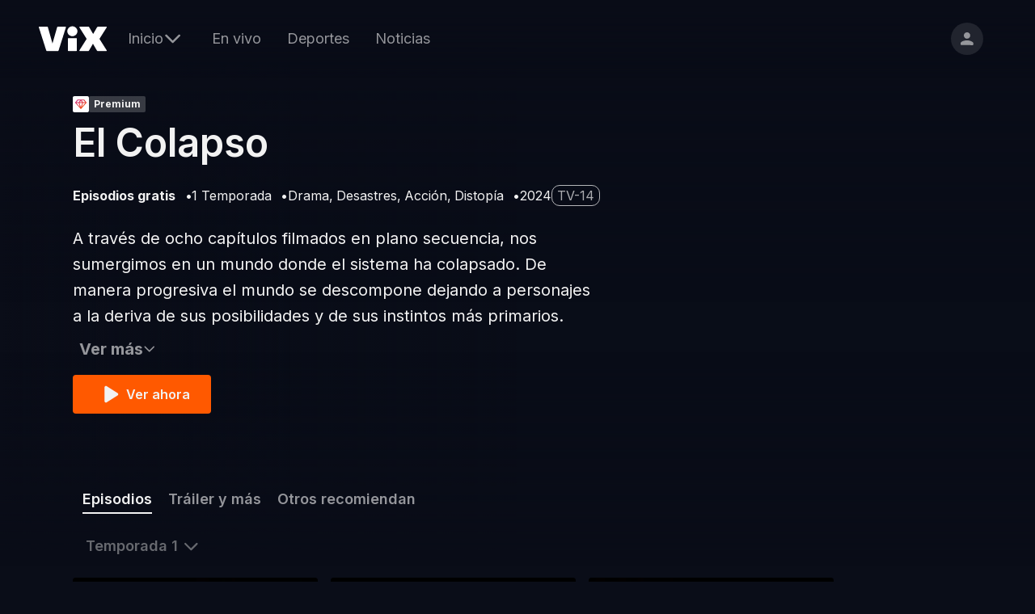

--- FILE ---
content_type: text/html; charset=utf-8
request_url: https://vix.com/es-es/detail/series-4128
body_size: 53269
content:
<!DOCTYPE html><html lang="es-es" class="text-primary"><head><meta charSet="utf-8"/><meta name="viewport" content="width=device-width, initial-scale=1"/><link rel="preload" as="image" imageSrcSet="/assets/externals/logo-white.svg?tr=q-80 1x"/><link rel="preload" as="image" imageSrcSet="https://images.vix.com/prd/videos/video:mcp:4356465/ecbf7e2b4cfdada9991fcca3f2b106db?tr=w-414,ar-16-9,q-80 414w, https://images.vix.com/prd/videos/video:mcp:4356465/ecbf7e2b4cfdada9991fcca3f2b106db?tr=w-768,ar-16-9,q-80 768w, https://images.vix.com/prd/videos/video:mcp:4356465/ecbf7e2b4cfdada9991fcca3f2b106db?tr=w-1024,ar-16-9,q-80 1024w, https://images.vix.com/prd/videos/video:mcp:4356465/ecbf7e2b4cfdada9991fcca3f2b106db?tr=w-1280,ar-16-9,q-80 1280w, https://images.vix.com/prd/videos/video:mcp:4356465/ecbf7e2b4cfdada9991fcca3f2b106db?tr=w-1440,ar-16-9,q-80 1440w, https://images.vix.com/prd/videos/video:mcp:4356465/ecbf7e2b4cfdada9991fcca3f2b106db?tr=w-1920,ar-16-9,q-80 1920w" imageSizes="(max-width: 414px) 100px, (max-width: 1023px) 300px, (max-width: 1439px) 500px, (max-width: 1919px) 700px, 100vw"/><link rel="preload" as="image" href="/api/icons?color=%2367696F&amp;name=ArrowDown&amp;viewBox=0+0+256+256"/><link rel="stylesheet" href="https://vix.com/assets/web/_next/static/css/0488a86bef004545.css" data-precedence="next"/><link rel="stylesheet" href="https://vix.com/assets/web/_next/static/css/b2cfdad96aac40e5.css" data-precedence="next"/><link rel="stylesheet" href="https://vix.com/assets/web/_next/static/css/fa306d5a39d3b814.css" data-precedence="next"/><link rel="stylesheet" href="https://vix.com/assets/web/_next/static/css/413f52d89cb5817e.css" data-precedence="next"/><link rel="stylesheet" href="https://vix.com/assets/web/_next/static/css/d184ae2742186ca2.css" data-precedence="next"/><link rel="stylesheet" href="https://vix.com/assets/web/_next/static/css/39e10bd12d045502.css" data-precedence="next"/><link rel="stylesheet" href="https://vix.com/assets/web/_next/static/css/81564bfea3a5cf37.css" data-precedence="next"/><link rel="preload" as="script" fetchPriority="low" href="https://vix.com/assets/web/_next/static/chunks/webpack-5a0e4956d3818dc4.js"/><script src="https://vix.com/assets/web/_next/static/chunks/87c73c54-0fa8203a1dc44a93.js" async=""></script><script src="https://vix.com/assets/web/_next/static/chunks/2653-88361f21d0b607e4.js" async=""></script><script src="https://vix.com/assets/web/_next/static/chunks/9893-e2068e760c6b5a49.js" async=""></script><script src="https://vix.com/assets/web/_next/static/chunks/main-app-fbbb549aaefd42f8.js" async=""></script><script src="https://vix.com/assets/web/_next/static/chunks/5391-f5e175922ffe7ee9.js" async=""></script><script src="https://vix.com/assets/web/_next/static/chunks/9676-59d57166bebcbd26.js" async=""></script><script src="https://vix.com/assets/web/_next/static/chunks/3512-a11053e53114a227.js" async=""></script><script src="https://vix.com/assets/web/_next/static/chunks/6987-273053671e8bdc8f.js" async=""></script><script src="https://vix.com/assets/web/_next/static/chunks/4722-bfcb521f567809b4.js" async=""></script><script src="https://vix.com/assets/web/_next/static/chunks/3125-7dcfe5aab079934a.js" async=""></script><script src="https://vix.com/assets/web/_next/static/chunks/app/%5Blang%5D/error.page-90d7d855ae12373f.js" async=""></script><script src="https://vix.com/assets/web/_next/static/chunks/acc06427-137eeaee67a6d9af.js" async=""></script><script src="https://vix.com/assets/web/_next/static/chunks/5273-d4040975011718e2.js" async=""></script><script src="https://vix.com/assets/web/_next/static/chunks/5313-a1f2db046deb3d1f.js" async=""></script><script src="https://vix.com/assets/web/_next/static/chunks/app/%5Blang%5D/not-found.page-db8d4e2647b6cb3c.js" async=""></script><script src="https://vix.com/assets/web/_next/static/chunks/9007-6da3aedbf6e40c94.js" async=""></script><script src="https://vix.com/assets/web/_next/static/chunks/5246-cddca0f4dbae19d2.js" async=""></script><script src="https://vix.com/assets/web/_next/static/chunks/8617-e93e455750520f2a.js" async=""></script><script src="https://vix.com/assets/web/_next/static/chunks/6733-a1a5ce4a236be70f.js" async=""></script><script src="https://vix.com/assets/web/_next/static/chunks/6027-3c7109239b9f0e5a.js" async=""></script><script src="https://vix.com/assets/web/_next/static/chunks/6478-b5da8ae387a56f8f.js" async=""></script><script src="https://vix.com/assets/web/_next/static/chunks/7020-c10ea48adece2269.js" async=""></script><script src="https://vix.com/assets/web/_next/static/chunks/9003-3cab1231eb3ba28c.js" async=""></script><script src="https://vix.com/assets/web/_next/static/chunks/4612-a4441c83e364dc40.js" async=""></script><script src="https://vix.com/assets/web/_next/static/chunks/5447-b7448b260ac5b1b3.js" async=""></script><script src="https://vix.com/assets/web/_next/static/chunks/4550-5ab35a0a1fb54488.js" async=""></script><script src="https://vix.com/assets/web/_next/static/chunks/2959-ff4f08ce7bb06f41.js" async=""></script><script src="https://vix.com/assets/web/_next/static/chunks/6740-ff542b7b1ca182af.js" async=""></script><script src="https://vix.com/assets/web/_next/static/chunks/2947-28858a192da9ec77.js" async=""></script><script src="https://vix.com/assets/web/_next/static/chunks/app/%5Blang%5D/(migrated)/(default)/detail/%5Bid%5D/page.page-b64b01bdaf09f3e2.js" async=""></script><script src="https://vix.com/assets/web/_next/static/chunks/2685-ab79b8a190000c86.js" async=""></script><script src="https://vix.com/assets/web/_next/static/chunks/8976-a6eaa56856cae7e4.js" async=""></script><script src="https://vix.com/assets/web/_next/static/chunks/1253-58e397ddda88feef.js" async=""></script><script src="https://vix.com/assets/web/_next/static/chunks/9522-03477405fd31528e.js" async=""></script><script src="https://vix.com/assets/web/_next/static/chunks/4174-07fff397cc96533b.js" async=""></script><script src="https://vix.com/assets/web/_next/static/chunks/app/%5Blang%5D/(migrated)/layout.page-cbd66ae0bccd4d42.js" async=""></script><script src="https://vix.com/assets/web/_next/static/chunks/2694-7f02b5898bc3ee3b.js" async=""></script><script src="https://vix.com/assets/web/_next/static/chunks/8453-b9a2330346349cdb.js" async=""></script><script src="https://vix.com/assets/web/_next/static/chunks/5013-7b6c5f4c2945d9b3.js" async=""></script><script src="https://vix.com/assets/web/_next/static/chunks/app/%5Blang%5D/(migrated)/(default)/layout.page-fe9e44c446172e3c.js" async=""></script><meta name="next-size-adjust" content=""/><title>Ver El Colapso por ViX</title><meta name="description" content="A través de ocho capítulos filmados en plano secuencia, nos sumergimos en un mundo donde el sistema ha colapsado. De manera progresiva el mundo se descompone dejando a personajes a la deriva de sus posibilidades y de sus instintos más primarios."/><meta name="keywords" content="películas, series y novelas, español, canales, fútbol, deportes"/><meta name="fb:app_id" content="323980735700972"/><meta name="language" content="spanish"/><link rel="canonical" href="https://vix.com/es-es/detail/series-4128"/><meta property="og:title" content="Ver El Colapso por ViX"/><meta property="og:description" content="A través de ocho capítulos filmados en plano secuencia, nos sumergimos en un mundo donde el sistema ha colapsado. De manera progresiva el mundo se descompone dejando a personajes a la deriva de sus posibilidades y de sus instintos más primarios."/><meta property="og:url" content="https://vix.com/es-es/detail/series-4128"/><meta property="og:site_name" content="VIX"/><meta property="og:locale" content="es"/><meta property="og:image" content="https://images.vix.com/prd/videos/video:mcp:4356465/a25e18d6fc3d3b0d2f1b1d371a68b3c4?tr=w-1200,h-627,f-jpeg"/><meta property="og:image:alt" content="Ver El Colapso por ViX"/><meta property="og:image:type" content="image/jpeg"/><meta property="og:image:width" content="1200"/><meta property="og:image:height" content="627"/><meta property="og:type" content="website"/><meta name="twitter:card" content="summary_large_image"/><meta name="twitter:site" content="@VIXenEspanol"/><meta name="twitter:title" content="Ver El Colapso por ViX"/><meta name="twitter:description" content="A través de ocho capítulos filmados en plano secuencia, nos sumergimos en un mundo donde el sistema ha colapsado. De manera progresiva el mundo se descompone dejando a personajes a la deriva de sus posibilidades y de sus instintos más primarios."/><meta name="twitter:image" content="https://images.vix.com/prd/videos/video:mcp:4356465/a25e18d6fc3d3b0d2f1b1d371a68b3c4?tr=w-1200,h-627,f-jpeg"/><meta name="twitter:image:alt" content="Ver El Colapso por ViX"/><link rel="icon" href="/favicon.ico" type="image/x-icon" sizes="96x96"/><script src="https://vix.com/assets/web/_next/static/chunks/polyfills-42372ed130431b0a.js" noModule=""></script></head><body class="__className_3aecfe"><div hidden=""><!--$--><!--/$--></div><script src="https://cdn.cookielaw.org/scripttemplates/otSDKStub.js" data-document-language="true" type="text/javascript" data-domain-script="e4a8ca73-9e3d-465d-be64-952e5e646ba3" defer=""></script><main><div><header class="Header_header__ev9z9"><div class="flex items-center gap-1 sm:gap-4 md:gap-8"><div class="Header_logoWrapper__HzdU4"><a class="Header_logoAnchor__jkGso" href="/"><img alt="Vix Logo | ViX" width="84" height="31" decoding="async" data-nimg="1" style="color:transparent" srcSet="/assets/externals/logo-white.svg?tr=q-80 1x" src="/assets/externals/logo-white.svg?tr=q-80"/></a></div><div class="Header_navigationWrapper__TPm6u"><nav class="
    Header_navigationMain__XuJZM
    
    
  "><ul class="NavigationMain_navList__YRm5o"><li class="NavigationMain_navItem__CBFng"><ul class="
    NavDropdown_navDropdown__Uc1eu
    
    
  "><li class="
    NavDropdown_navItem__Ibxmp
    
  "><button type="button" class="
      NavDropdown_topHamburger__oZlAL
      
      NavDropdown_navButtonBehavior__4aFI7
      NavDropdown_baseButtonStyles__n4nGP
    "><svg class="NavDropdown_icon__uGZvd" viewBox="0 0 256 256" xmlns="http://www.w3.org/2000/svg" xmlns:xlink="http://www.w3.org/1999/xlink"><path d="M42.667 192h170.666C219.2 192 224 187.2 224 181.333c0-5.866-4.8-10.666-10.667-10.666H42.667c-5.867 0-10.667 4.8-10.667 10.666C32 187.2 36.8 192 42.667 192zm0-53.333h170.666c5.867 0 10.667-4.8 10.667-10.667s-4.8-10.667-10.667-10.667H42.667C36.8 117.333 32 122.133 32 128s4.8 10.667 10.667 10.667zM32 74.667c0 5.866 4.8 10.666 10.667 10.666h170.666c5.867 0 10.667-4.8 10.667-10.666C224 68.8 219.2 64 213.333 64H42.667C36.8 64 32 68.8 32 74.667z"></path></svg></button><button type="button" class="
      NavDropdown_topLink__vxW3E
      
      NavDropdown_navButtonBehavior__4aFI7
      NavDropdown_baseButtonStyles__n4nGP
      
    "><span>Inicio</span><svg class="NavDropdown_icon__uGZvd" viewBox="0 0 256 256" xmlns="http://www.w3.org/2000/svg" xmlns:xlink="http://www.w3.org/1999/xlink"><path d="M28.16 94.34C37.06 103.14 108.26 173.54 117.16 182.34C121.16 186.34 127.16 186.34 132.16 182.34C140.96 173.54 211.36 103.14 220.16 94.34C225.4 89.1 225.4 80.59 220.16 75.34C214.91 70.1 206.4 70.1 201.16 75.34C201.16 75.34 201.16 75.34 201.16 75.34C196.02 80.48 170.36 106.14 124.16 152.34C77.96 106.14 52.29 80.48 47.16 75.34C42.16 69.34 33.16 69.34 28.16 75.34C23.16 80.34 23.16 88.34 28.16 94.34Z"></path></svg></button><ul class="
      NavDropdown_navMenu__BQJP5
      
      
    "><li class="
    NavDropdown_navItem__Ibxmp
    
  "><a class="
        NavDropdown_navLink__Qnlp_
        NavDropdown_navButtonBehavior__4aFI7
        NavDropdown_baseButtonStyles__n4nGP
        
      " href="/ondemand">Inicio</a></li><li class="
    NavDropdown_navItem__Ibxmp
    
  "><a class="
        NavDropdown_navLink__Qnlp_
        NavDropdown_navButtonBehavior__4aFI7
        NavDropdown_baseButtonStyles__n4nGP
        
      " href="/ondemand/peliculas">Películas</a></li><li class="
    NavDropdown_navItem__Ibxmp
    
  "><a class="
        NavDropdown_navLink__Qnlp_
        NavDropdown_navButtonBehavior__4aFI7
        NavDropdown_baseButtonStyles__n4nGP
        
      " href="/ondemand/novelas">Novelas</a></li><li class="
    NavDropdown_navItem__Ibxmp
    
  "><a class="
        NavDropdown_navLink__Qnlp_
        NavDropdown_navButtonBehavior__4aFI7
        NavDropdown_baseButtonStyles__n4nGP
        
      " href="/ondemand/series">Series</a></li><li class="
    NavDropdown_navItem__Ibxmp
    
  "><a class="
        NavDropdown_navLink__Qnlp_
        NavDropdown_navButtonBehavior__4aFI7
        NavDropdown_baseButtonStyles__n4nGP
        
      " href="/ondemand/music">Música</a></li><li class="
    NavDropdown_navItem__Ibxmp
    
  "><a class="
        NavDropdown_navLink__Qnlp_
        NavDropdown_navButtonBehavior__4aFI7
        NavDropdown_baseButtonStyles__n4nGP
        
      " href="/ondemand/podcasts">Podcasts</a></li><li class="
    NavDropdown_navItem__Ibxmp
    
  "><a class="
        NavDropdown_navLink__Qnlp_
        NavDropdown_navButtonBehavior__4aFI7
        NavDropdown_baseButtonStyles__n4nGP
        
      " href="/ondemandplus/preview">Premium</a></li><button type="button" class="NavDropdown_closeButton__pyeGQ"><svg viewBox="0 0 256 256" xmlns="http://www.w3.org/2000/svg" xmlns:xlink="http://www.w3.org/1999/xlink"><path d="M220 36c-6-5-15-5-21 0l-71 71-71-71a15 15 0 10-21 21l71 71-71 71a15 15 0 1021 21l71-71 71 71a15 15 0 1021-21l-71-71 71-71c5-6 5-15 0-21z"></path></svg></button></ul></li></ul></li><li class="NavigationMain_navItem__CBFng"><a class="
    NavigationMain_navButtonBehavior__Xbyth
    NavigationMain_baseButtonStyles__xUQ53
    
  " href="/canales">En vivo</a></li><li class="NavigationMain_navItem__CBFng"><a class="
    NavigationMain_navButtonBehavior__Xbyth
    NavigationMain_baseButtonStyles__xUQ53
    
  " href="/deportes">Deportes</a></li><li class="NavigationMain_navItem__CBFng"><a class="
    NavigationMain_navButtonBehavior__Xbyth
    NavigationMain_baseButtonStyles__xUQ53
    
  " href="/noticias">Noticias</a></li></ul></nav></div></div><div class="Header_iconsContainer__meafQ pr-4"><div class="Header_gradientWrapper__z6bHG Header_showGradient__AhGWS"><button type="button" class="GradientBorderButton_buttonGradient__NqYYK Header_upgradeButton__FskjW" style="opacity:0">Suscríbete</button></div><a class="Header_profileButton__Koowb" href="/registro"><svg class="Header_profileIcon___WvZk" viewBox="0 0 256 256" xmlns="http://www.w3.org/2000/svg" xmlns:xlink="http://www.w3.org/1999/xlink"><path d="M169.98 85.07C170.08 61.69 151.14 42.6 127.67 42.4C104.19 42.2 85.1 60.98 85 84.35C84.9 107.73 103.84 126.82 127.31 127.02C150.79 127.22 169.88 108.44 169.98 85.07ZM42.07 189.77C42.06 190.83 42.03 199.29 42.02 200.35C42 206.16 46.76 210.96 52.6 211.01C67.47 211.14 186.45 212.14 201.32 212.26C207.16 212.31 211.96 207.59 211.99 201.77C211.99 200.72 212.02 192.26 212.03 191.2C212.15 163.06 155.59 148.41 127.23 148.17C98.86 147.94 42.19 161.63 42.07 189.77Z"></path></svg></a></div></header></div><div aria-label="detail-page" class="
        page_container__eNaJ8
        min-h-screen relative w-full before:h-full before:left-0 before:top-0 before:absolute before:w-1/2
      "><div class=" absolute aspect-video w-full left-0 top-vix-page-header-height pb:top-0 -z-10"><img alt="Background Image" decoding="async" data-nimg="fill" style="position:absolute;height:100%;width:100%;left:0;top:0;right:0;bottom:0;color:transparent" sizes="(max-width: 414px) 100px, (max-width: 1023px) 300px, (max-width: 1439px) 500px, (max-width: 1919px) 700px, 100vw" srcSet="https://images.vix.com/prd/videos/video:mcp:4356465/ecbf7e2b4cfdada9991fcca3f2b106db?tr=w-414,ar-16-9,q-80 414w, https://images.vix.com/prd/videos/video:mcp:4356465/ecbf7e2b4cfdada9991fcca3f2b106db?tr=w-768,ar-16-9,q-80 768w, https://images.vix.com/prd/videos/video:mcp:4356465/ecbf7e2b4cfdada9991fcca3f2b106db?tr=w-1024,ar-16-9,q-80 1024w, https://images.vix.com/prd/videos/video:mcp:4356465/ecbf7e2b4cfdada9991fcca3f2b106db?tr=w-1280,ar-16-9,q-80 1280w, https://images.vix.com/prd/videos/video:mcp:4356465/ecbf7e2b4cfdada9991fcca3f2b106db?tr=w-1440,ar-16-9,q-80 1440w, https://images.vix.com/prd/videos/video:mcp:4356465/ecbf7e2b4cfdada9991fcca3f2b106db?tr=w-1920,ar-16-9,q-80 1920w" src="https://images.vix.com/prd/videos/video:mcp:4356465/ecbf7e2b4cfdada9991fcca3f2b106db?tr=w-1920,ar-16-9,q-80"/></div><div class="DetailBody_container__i_Nqi flex flex-col justify-start max-w-[825px] relative"><div class="relative"><div class="absolute bottom-full mb-2 sm:mb-3 md:mb-2 xl:mb-3 flex gap-2 items-end md:items-center"><div class="flex items-center"><mark class="bg-white flex items-center justify-center rounded-sm h-5 w-5"><svg width="14" height="12" viewBox="0 0 14 12" xmlns="http://www.w3.org/2000/svg" xmlns:xlink="http://www.w3.org/1999/xlink"><defs><linearGradient id="diamondGradient" x1="0.0556641" y1="0.201416" x2="9.47356" y2="14.6728" gradientUnits="userSpaceOnUse"><stop offset="0.0903625" stop-color="#CA2173"></stop><stop offset="0.940367" stop-color="#FF5900"></stop></linearGradient></defs><path d="M2.79181 0.380821L3.17422 0.201416H10.8919L11.2783 0.385717L13.9444 3.67766L13.9319 4.31843L7.40697 11.7611L6.66089 11.7631L0.065781 4.32041L0.055542 3.67276L2.79181 0.380821ZM3.52776 1.14L1.49789 3.49336H4.42734L6.30554 1.14H3.52776ZM4.27643 4.48788L5.76057 9.40782L1.54299 4.48788H4.27643ZM8.20397 9.34336L12.4608 4.48788H9.71444L8.20397 9.34336ZM8.6729 4.48788H5.31522L7.00111 9.73572L8.6729 4.48788ZM9.71444 3.49336L7.69443 1.14H10.4722L12.5154 3.49336H9.71444ZM8.36551 3.49336L6.99999 1.68965L5.6111 3.49336H8.36551Z" fill="url(#diamondGradient)" fill-rule="evenodd" clip-rule="evenodd"></path></svg></mark><div class="Diamond_label__p51Dt flex h-5 items-center justify-center px-[6px] py-0 rounded-sm">Premium</div></div></div><h1 class="DetailBody_title__Wu2i3">El Colapso</h1></div><div class="DetailBody_metadata__b3HIC flex flex-wrap items-center gap-4"><div class="flex gap-2 flex-wrap"><span class="DetailBody_metadataItem__0ZHHJ DetailBody_freeEpisodes__zsFwP">Episodios gratis</span><span class="DetailBody_metadataItem__0ZHHJ">1 Temporada</span><ul class="DetailBody_metadataItem__0ZHHJ"><a class="DetailBody_metadataGenre__WF17t font-semibold hover:text-manatee" href="/generos/drama">Drama</a><a class="DetailBody_metadataGenre__WF17t font-semibold hover:text-manatee" href="/generos/desastres">Desastres</a><a class="DetailBody_metadataGenre__WF17t font-semibold hover:text-manatee" href="/generos/accion">Acción</a><a class="DetailBody_metadataGenre__WF17t font-semibold hover:text-manatee" href="/generos/distopia">Distopía</a></ul><span class="DetailBody_metadataItem__0ZHHJ">2024</span></div><mark class="DetailBody_metadataRating__Ntxit flex items-center justify-center w-max whitespace-nowrap font-medium bg-none bg-transparent opacity-70">TV-14</mark></div><div class="DetailBody_description__EyRfN mb-[30px] order-2 sm:mb-[5px] max-w-[640px]">A través de ocho capítulos filmados en plano secuencia, nos sumergimos en un mundo donde el sistema ha colapsado. De manera progresiva el mundo se descompone dejando a personajes a la deriva de sus posibilidades y de sus instintos más primarios.</div><div class="w-auto text-secondary order-3"><div class="group"><input class="absolute opacity-0 h-0" type="checkbox" id="toggle"/><div class="hidden group-has-[input:checked]:block"><div class="DetailMetadata_container__Ggxmz "><div class="DetailMetadata_row__hjIzd space-y-4"><p class="DetailMetadata_releaseText__F7aVm text-primary">Lanzamiento<!-- -->:</p><p class="DetailMetadata_description__cbGJQ text-primary">2022</p></div><div class="DetailMetadata_row__hjIzd w-full space-y-4"><p class="DetailDescription_detailType__wR08y text-primary">Elenco<!-- -->:</p><ul class="DetailDescription_contentList__EQ8TN mb-0 p-0"><li class="text-primary"><a class="underline" href="/cast/enrique-arrizon-sacre">Enrique Arrizon Sacre</a></li><li class="text-primary"><a class="underline" href="/cast/ana-valeria-becerril">Ana Valeria Becerril</a></li><li class="text-primary"><a class="underline" href="/cast/tiare-scanda">Tiaré Scanda</a></li><li class="text-primary"><a class="underline" href="/cast/juan-luis-medina-del-villar">Juan Luis Medina Del Villar</a></li><li class="text-primary"><a class="underline" href="/cast/mauricio-topete">Mauricio Topete</a></li><li class="text-primary"><a class="underline" href="/cast/assira-abbate">Assira Abbate</a></li><li class="text-primary"><a class="underline" href="/cast/osvaldo-benavides">Osvaldo Benavides</a></li></ul></div><div class="DetailMetadata_row__hjIzd w-full space-y-4"><p class="DetailDescription_detailType__wR08y text-primary">Director<!-- -->:</p><ul class="DetailDescription_contentList__EQ8TN mb-0 p-0"><li class="text-primary"><a class="underline" href="/cast/julian-de-tavira">Julián De Tavira</a></li><li class="text-primary"><a class="underline" href="/cast/carlos-lenin">Carlos Lenin</a></li><li class="text-primary"><a class="underline" href="/cast/jm-cravioto">J.M Cravioto</a></li></ul></div></div></div><label for="toggle" class="pt-1 pb-4 pl-2 inline-block group-has-[input:checked]:pb-8"><div class="Collapsible_buttons__mppby cursor-pointer gap-2 flex group-has-[input:checked]:hidden">Ver más<svg class="w-4 fill-current" viewBox="0 0 256 256" xmlns="http://www.w3.org/2000/svg" xmlns:xlink="http://www.w3.org/1999/xlink"><path d="M28.16 94.34C37.06 103.14 108.26 173.54 117.16 182.34C121.16 186.34 127.16 186.34 132.16 182.34C140.96 173.54 211.36 103.14 220.16 94.34C225.4 89.1 225.4 80.59 220.16 75.34C214.91 70.1 206.4 70.1 201.16 75.34C201.16 75.34 201.16 75.34 201.16 75.34C196.02 80.48 170.36 106.14 124.16 152.34C77.96 106.14 52.29 80.48 47.16 75.34C42.16 69.34 33.16 69.34 28.16 75.34C23.16 80.34 23.16 88.34 28.16 94.34Z"></path></svg></div><div class="Collapsible_buttons__mppby cursor-pointer gap-2 hidden group-has-[input:checked]:flex">Ver menos<svg class="w-4 fill-current" viewBox="0 0 256 256" xmlns="http://www.w3.org/2000/svg" xmlns:xlink="http://www.w3.org/1999/xlink"><path d="M230.489 171.788a14.202 14.202 0 0 0 0-20.122l-94.474-94.474a11.322 11.322 0 0 0-16.03 0l-94.473 94.474a14.203 14.203 0 0 0 0 20.122 14.203 14.203 0 0 0 20.122 0l82.423-82.309 82.423 82.423c5.457 5.457 14.552 5.457 20.009-.114Z"></path></svg></div></label></div></div><div class="flex items-center order-4"><!--$?--><template id="B:0"></template><div>Loading...</div><!--/$--></div></div><div class="flex justify-between"><div class="w-full"><nav class=" Tabs_tabsNav__TAnQU"><ul class="Tabs_tabsList__2TtRq" role="tablist"><li class="Tabs_tabsItem__eRSlm"><button type="button" class="
        TabTitle_tabButton__fggIl
        TabTitle_isActive__9jBfc
      " aria-label="Episodios">Episodios</button></li><li class="Tabs_tabsItem__eRSlm"><button type="button" class="
        TabTitle_tabButton__fggIl
        
      " aria-label="Tráiler y más">Tráiler y más</button></li><li class="Tabs_tabsItem__eRSlm"><button type="button" class="
        TabTitle_tabButton__fggIl
        
      " aria-label="Otros recomiendan">Otros recomiendan</button></li></ul></nav><div class="EpisodesTab_episodesTab___R7uc" title="Episodios"><button type="button" class="flex items-center gap-[8px] rounded-[20px] box-border text-shuttle-gray cursor-pointer min-w-[60px] px-[16px] py-[6px] relative transition duration-200 w-full z-[20] seasonSelect_select___qwql" aria-label="Selected Item"><div class="Select_selectedText__eOxWB">Temporada 1</div><img alt="ArrowDown Icon" class="h-full w-[1rem] pb:w-[1.3rem] m-[3px] sm:m-[6px]" height="24" src="/api/icons?color=%2367696F&amp;name=ArrowDown&amp;viewBox=0+0+256+256" width="24"/></button><!--$?--><template id="B:1"></template><div class="text-international-orange w-full h-[9.375rem] scale-[80%]"><div role="progressbar" class="box-border flex h-full min-h-6 min-w-6 relative w-full items-center flex-col justify-center"><div class="bg-transparent h-28 relative scale-[.8] w-28"><svg aria-label="Loading" class="animate-spin bg-transparent w-full h-full" height="0" fill="none" viewBox="0 0 175 175" width="0"><linearGradient id="gradient"><stop offset="0%" stop-color="currentColor" stop-opacity="0"></stop><stop offset="100%" stop-color="currentColor" stop-opacity="0.5"></stop></linearGradient><linearGradient id="gradient-2"><stop offset="0%" stop-color="currentColor" stop-opacity="1"></stop><stop offset="100%" stop-color="currentColor" stop-opacity="0.5"></stop></linearGradient><g stroke-width="12"><path stroke="url(#gradient)" d="M 10.7 87.5 A 76.8 76.8 0 0 1 164.3 87.5"></path><path stroke="url(#gradient-2)" d="M 164.3 87.5 A 76.8 76.8 0 0 1 10.7 87.5"></path><path stroke="currentColor" stroke-linecap="round" d="M 10.7 87.5 A 76.8 76.8 0 0 1 10.7 85.9"></path></g></svg></div><p class="text-concrete">Cargando</p></div></div><!--/$--></div></div></div><div class="tracking"></div></div><!--$--><!--/$--><footer class="Footer_wrapper__w4_Hd w-full bg-charade"><div class="Footer_footer__zYHhr flex flex-wrap justify-between mx-auto w-full text-left text-concrete"><p class="Footer_copyrightInfo__E5Vbi tracking-normal text-center mx-auto md:ml-0 md:text-left"><span>© 2026. Univision Communications, Inc. Reservados todos los derechos.<br />El nombre y el logotipo de Univision Communications, Inc., así como todos los programas y sus títulos y logotipos son marcas y propiedad de Univision Communications, Inc., sus afiliados y/o sus licenciatarios.</span></p><div class="Footer_legalPages__MwMLu inline-flex flex-wrap sm:order-3"><a class="
          Footer_legalPageLinks__6HwM3
          w-full sm:w-auto text-center text-concrete hover:text-manatee hover:underline
        " target="_self" href="/legal/politica-de-privacidad">Política de privacidad</a><a class="
          Footer_legalPageLinks__6HwM3
          w-full sm:w-auto text-center text-concrete hover:text-manatee hover:underline
        " target="_self" href="/legal/terminos-de-uso">Términos de uso</a><a class="
          Footer_legalPageLinks__6HwM3
          w-full sm:w-auto text-center text-concrete hover:text-manatee hover:underline
        " target="_self" href="/legal/condiciones-de-suscripcion">Condiciones de Suscripción</a><a class="
          Footer_legalPageLinks__6HwM3
          w-full sm:w-auto text-center text-concrete hover:text-manatee hover:underline
        " target="_self" href="#">No vender mi información personal</a><a class="
          Footer_legalPageLinks__6HwM3
          w-full sm:w-auto text-center text-concrete hover:text-manatee hover:underline
        " target="_blank" href="https://assets.vix.com/especificaciones-de-Anuncios.html">Especificaciones de anuncios</a><a class="
          Footer_legalPageLinks__6HwM3
          w-full sm:w-auto text-center text-concrete hover:text-manatee hover:underline
        " target="_blank" href="https://ayuda.vix.com">Centro de ayuda</a><a class="
          Footer_legalPageLinks__6HwM3
          w-full sm:w-auto text-center text-concrete hover:text-manatee hover:underline
        " target="_self" href="/legal/terminos-de-mis-creditos">Términos de Mis Créditos</a></div><div aria-label="SocialMedia" class="
        FooterSocialMedia_socialMedia__LF_vH flex flex-wrap items-center justify-center w-full md:w-fit md:items-start md:justify-end md:gap-y-0
      "><a class="FooterSocialMedia_socialLinks__Xx8gh bg-shuttle-gray hover:bg-white rounded-full" target="_blank" href="https://www.facebook.com/vix"><svg viewBox="0 0 256 256" xmlns="http://www.w3.org/2000/svg" xmlns:xlink="http://www.w3.org/1999/xlink"><path d="M187.57+144L194.68+97.67L150.225+97.67L150.225+67.605C150.225+54.93+156.435+42.575+176.345+42.575L196.555+42.575L196.555+3.13C196.555+3.13+178.215+2.73409e-06+160.68+2.73409e-06C124.07+2.73409e-06+100.14+22.19+100.14+62.36L100.14+97.67L59.445+97.67L59.445+144L100.14+144L100.14+256L150.225+256L150.225+144L187.57+144Z"></path></svg></a><a class="FooterSocialMedia_socialLinks__Xx8gh bg-shuttle-gray hover:bg-white rounded-full" target="_blank" href="https://www.instagram.com/vix/"><svg viewBox="0 0 256 256" xmlns="http://www.w3.org/2000/svg" xmlns:xlink="http://www.w3.org/1999/xlink"><path d="M132.028353,0.000728364238 C154.056065,0.00910221138 162.759438,0.0916895967 170.620509,0.351708995 L171.312264,0.375114973 C171.427299,0.379093589 171.54223,0.383111233 171.657098,0.387168234 L172.345869,0.411985147 L172.345869,0.411985147 L173.035031,0.43776238 C175.450008,0.529681639 177.907199,0.639536306 180.774236,0.770366489 C194.398344,1.39184288 203.703121,3.55608489 211.844864,6.72088864 C220.261995,9.99189727 227.400247,14.3691644 234.516651,21.4859076 C241.632547,28.6031589 246.009293,35.742261 249.28042,44.1603951 C252.444339,52.3031079 254.608323,61.6089928 255.229725,75.234723 C255.354311,77.9655604 255.459873,80.3246096 255.549038,82.6294892 L255.588064,83.6641006 L255.588064,83.6641006 L255.612878,84.352955 C255.616934,84.4678373 255.620952,84.5827826 255.62493,84.6978308 L255.648333,85.389671 L255.648333,85.389671 L255.670815,86.0858838 C255.913115,93.7752624 255.991145,102.604168 255.999272,123.986862 L255.999955,126.981568 L255.999955,126.981568 L256,128.015499 C256,128.363165 255.999985,128.70779 255.999955,129.049414 L255.999272,132.044077 C255.990776,154.398389 255.905877,163.031953 255.636747,170.987176 L255.60059,172.022039 C255.501337,174.777132 255.379228,177.518762 255.229725,180.795766 C254.608323,194.421497 252.444339,203.727382 249.28042,211.870094 C246.009293,220.288228 241.632547,227.427331 234.516651,234.544582 C227.400247,241.661325 220.261995,246.038592 211.844864,249.310109 C203.703121,252.474405 194.398344,254.638647 180.774236,255.260123 C178.043724,255.384723 175.684956,255.490298 173.380355,255.579473 L172.345869,255.618504 C163.852532,255.930469 155.4486,256.023321 131.047858,256.030083 L124.952606,256.030083 C100.55151,256.023321 92.147494,255.930469 83.6541374,255.618504 L82.6196493,255.579473 C80.3150442,255.490298 77.9562759,255.384723 75.2257637,255.260123 C61.6016561,254.638647 52.2968794,252.474405 44.1551362,249.310109 C35.7380046,246.038592 28.5997527,241.661325 21.4833489,234.544582 C14.3674532,227.427331 9.99070739,220.288228 6.72008828,211.870094 C3.55566141,203.727382 1.39167714,194.421497 0.770274749,180.795766 C0.620772347,177.518762 0.498663272,174.777132 0.399410066,172.022039 L0.36325262,170.987176 C0.0941234771,163.031953 0.00922425759,154.398389 0.0007282775,132.044077 L0.0007282775,123.986862 C0.00885486715,102.604168 0.0868853658,93.7752624 0.329184739,86.0858838 L0.351667112,85.389671 L0.351667112,85.389671 L0.375070302,84.6978308 C0.379048444,84.5827826 0.38306561,84.4678373 0.387122128,84.352955 L0.411936086,83.6641006 L0.411936086,83.6641006 L0.450962331,82.6294892 C0.540127223,80.3246096 0.645689414,77.9655604 0.770274749,75.234723 C1.39167714,61.6089928 3.55566141,52.3031079 6.72008828,44.1603951 C9.99070739,35.742261 14.3674532,28.6031589 21.4833489,21.4859076 C28.5997527,14.3691644 35.7380046,9.99189727 44.1551362,6.72088864 C52.2968794,3.55608489 61.6016561,1.39184288 75.2257637,0.770366489 C78.0928015,0.639536306 80.5499916,0.529681639 82.9649735,0.43776238 L83.6541374,0.411985147 L83.6541374,0.411985147 L84.3429098,0.387168234 C84.4577784,0.383111233 84.5727101,0.379093589 84.6877446,0.375114973 L85.3795023,0.351708995 C93.2406001,0.0916895967 101.944066,0.00910221138 123.972097,0.000728364238 Z M130.015044,23.0659282 L125.985434,23.0659282 C125.655551,23.0659819 125.328602,23.0660493 125.004547,23.0661308 L123.094629,23.0667925 C102.460606,23.0759971 94.0888277,23.1498147 86.6008651,23.3902185 L85.9222594,23.4125351 C85.696658,23.4201288 85.4715515,23.4278784 85.2466234,23.4357866 L84.5720575,23.45999 L84.5720575,23.45999 L83.5580594,23.498117 C81.2979066,23.5853087 78.9764326,23.6890744 76.277016,23.8122518 C63.7971424,24.3813879 57.0196391,26.4668656 52.5092638,28.2200083 C46.5345536,30.5422872 42.2706052,33.316318 37.7917319,37.7962329 C33.3123505,42.2756396 30.5386501,46.5400958 28.2166477,52.5155177 C26.4637138,57.0264301 24.3784845,63.8047406 23.8094161,76.2861005 C23.6862534,78.9858387 23.5825,81.3075891 23.4953188,83.5680111 L23.4696587,84.2446145 C23.1592463,92.574509 23.0718216,100.498323 23.0636714,124.055797 L23.0636714,131.975142 C23.0720419,156.168949 23.1640299,163.872894 23.4953188,172.462482 L23.5219731,173.142764 C23.6034448,175.19103 23.6985697,177.314625 23.8094161,179.744389 C24.3784845,192.225749 26.4637138,199.004059 28.2166477,203.514972 C30.5386501,209.490394 33.3128586,213.75485 37.7917319,218.234257 C42.2706052,222.714171 46.5345536,225.488202 52.5092638,227.810481 C57.0196391,229.563624 63.7971424,231.649101 76.277016,232.218238 C78.9761278,232.341415 81.2973172,232.445181 83.5572302,232.532372 L84.2336824,232.558036 C84.3462236,232.562231 84.4586908,232.566385 84.5711235,232.570499 L85.2456231,232.594703 C93.2298042,232.875444 101.439381,232.95625 124.040736,232.964071 L131.959716,232.964071 C154.242441,232.956361 162.536393,232.877706 170.417069,232.606447 L171.09186,232.582721 C171.316664,232.574654 171.541448,232.566426 171.766527,232.558036 L172.442969,232.532372 C174.702845,232.445181 177.023974,232.341415 179.722984,232.218238 C192.202858,231.649101 198.980361,229.563624 203.490736,227.810481 C209.465446,225.488202 213.729395,222.714171 218.208268,218.234257 C222.687649,213.75485 225.46135,209.490394 227.783352,203.514972 C229.536286,199.004059 231.621516,192.225749 232.190584,179.744389 C232.30143,177.314625 232.396555,175.19103 232.478027,173.142764 L232.504681,172.462482 C232.83597,163.872894 232.927958,156.168949 232.936329,131.975142 L232.936329,124.055797 C232.928178,100.498323 232.840754,92.574509 232.530341,84.2446145 L232.504681,83.5680111 C232.4175,81.3075891 232.313747,78.9858387 232.190584,76.2861005 C231.621516,63.8047406 229.536286,57.0264301 227.783352,52.5155177 C225.46135,46.5400958 222.687649,42.2756396 218.208268,37.7962329 C213.729395,33.316318 209.465446,30.5422872 203.490736,28.2200083 C198.980361,26.4668656 192.202858,24.3813879 179.722984,23.8122518 C177.023567,23.6890744 174.702093,23.5853087 172.441945,23.498117 L171.427949,23.45999 L171.427949,23.45999 L170.753385,23.4357866 C170.528457,23.4278784 170.303351,23.4201288 170.077751,23.4125351 L169.399147,23.3902185 C161.911213,23.1498147 153.539527,23.0759971 132.905806,23.0667925 L130.995917,23.0661308 C130.671867,23.0660493 130.344922,23.0659819 130.015044,23.0659282 Z M128.000254,62.2777278 C164.301738,62.2777278 193.729689,91.7091832 193.729689,128.015499 C193.729689,164.321306 164.301738,193.752762 128.000254,193.752762 C91.698262,193.752762 62.2703115,164.321306 62.2703115,128.015499 C62.2703115,91.7091832 91.698262,62.2777278 128.000254,62.2777278 Z M128.000254,85.3434965 C104.435741,85.3434965 85.3333333,104.448179 85.3333333,128.015499 C85.3333333,151.582311 104.435741,170.686993 128.000254,170.686993 C151.564259,170.686993 170.666667,151.582311 170.666667,128.015499 C170.666667,104.448179 151.564259,85.3434965 128.000254,85.3434965 Z M196.326571,44.318432 C204.809755,44.318432 211.686846,51.1963413 211.686846,59.6805358 C211.686846,68.1647303 204.809755,75.0421314 196.326571,75.0421314 C187.843895,75.0421314 180.966805,68.1647303 180.966805,59.6805358 C180.966805,51.1963413 187.843895,44.318432 196.326571,44.318432 Z"></path></svg></a><a class="FooterSocialMedia_socialLinks__Xx8gh bg-shuttle-gray hover:bg-white rounded-full" target="_blank" href="https://www.tiktok.com/@vix"><svg viewBox="0 0 256 256" xmlns="http://www.w3.org/2000/svg" xmlns:xlink="http://www.w3.org/1999/xlink"><path d="M206.543 51.314c-13.836-8.99-23.823-23.377-26.938-40.146A61.09 61.09 0 0 1 178.562 0h-44.16l-.07 176.383c-.744 19.752-17.055 35.605-37.05 35.605a36.963 36.963 0 0 1-17.22-4.25c-11.816-6.198-19.902-18.54-19.902-32.746 0-20.4 16.653-36.997 37.121-36.997 3.82 0 7.486.628 10.953 1.71V94.774c-3.588-.487-7.233-.791-10.953-.791-44.82 0-81.281 36.34-81.281 81.01 0 27.405 13.74 51.66 34.7 66.325C63.902 250.556 79.96 256 97.28 256c44.819 0 81.281-36.34 81.281-81.008V85.551c17.32 12.39 38.54 19.69 61.438 19.69V61.23a61.206 61.206 0 0 1-33.457-9.916"></path></svg></a><a class="FooterSocialMedia_socialLinks__Xx8gh bg-shuttle-gray hover:bg-white rounded-full" target="_blank" href="https://www.youtube.com/@vix"><svg viewBox="0 0 256 256" xmlns="http://www.w3.org/2000/svg" xmlns:xlink="http://www.w3.org/1999/xlink"><path d="M250.651+66.1637C247.707+55.0778+239.032+46.3469+228.018+43.3838C208.054+38.0001+128+38.0001+128+38.0001C128+38.0001+47.9475+38.0001+27.982+43.3838C16.9676+46.3469+8.29306+55.0778+5.34906+66.1637C-0.000106812+86.2583-0.000106812+128.182-0.000106812+128.182C-0.000106812+128.182-0.000106812+170.105+5.34906+190.2C8.29306+201.286+16.9677+209.653+27.982+212.616C47.9462+218+128+218+128+218C128+218+208.053+218+228.018+212.616C239.032+209.653+247.707+201.286+250.651+190.2C256+170.105+256+128.182+256+128.182C256+128.182+256+86.2583+250.651+66.1637ZM101.819+166.245L101.819+90.1175L168.727+128.182L101.819+166.245Z"></path></svg></a><a class="FooterSocialMedia_socialLinks__Xx8gh bg-shuttle-gray hover:bg-white rounded-full" target="_blank" href="https://twitter.com/vix"><svg viewBox="0 0 256 256" xmlns="http://www.w3.org/2000/svg" xmlns:xlink="http://www.w3.org/1999/xlink"><path d="M21.853 21.333 104.22 139l-82.886 95.668h18.654l72.567-83.758 58.631 83.758h63.481l-87-124.285 77.15-89.049h-18.654l-66.83 77.14-53.998-77.14h-63.48Zm27.433 14.681h29.163l128.781 183.97h-29.164L49.286 36.014Z"></path></svg></a></div></div></footer></main><!--$--><!--/$--><script>(self.__next_s=self.__next_s||[]).push([0,{"children":"\n  ;window.NREUM||(NREUM={});NREUM.init={distributed_tracing:{enabled:true},privacy:{cookies_enabled:true}};\n\n  ;NREUM.loader_config={\n    accountID:\"3298049\",\n    trustKey:\"3298049\",\n    agentID:\"1128304806\",\n    licenseKey:\"NRJS-18558d4a8ae6b0cf24c\",\n    applicationID:\"1128304806\"\n  };\n  ;NREUM.info={\n    beacon:\"bam.nr-data.net\",\n    errorBeacon:\"bam.nr-data.net\",\n    licenseKey:\"NRJS-18558d4a8ae6b0cf24c\",\n    applicationID:\"1128304806\",\n    sa:1\n  };\n  ;/*! For license information please see nr-loader-spa-1.253.0.min.js.LICENSE.txt */\n  (()=>{var e,t,r={234:(e,t,r)=>{\"use strict\";r.d(t,{P_:()=>m,Mt:()=>b,C5:()=>s,DL:()=>x,OP:()=>N,lF:()=>C,Yu:()=>w,Dg:()=>v,CX:()=>c,GE:()=>E,sU:()=>O});var n=r(8632),o=r(9567);const i={beacon:n.ce.beacon,errorBeacon:n.ce.errorBeacon,licenseKey:void 0,applicationID:void 0,sa:void 0,queueTime:void 0,applicationTime:void 0,ttGuid:void 0,user:void 0,account:void 0,product:void 0,extra:void 0,jsAttributes:{},userAttributes:void 0,atts:void 0,transactionName:void 0,tNamePlain:void 0},a={};function s(e){if(!e)throw new Error(\"All info objects require an agent identifier!\");if(!a[e])throw new Error(\"Info for \".concat(e,\" was never set\"));return a[e]}function c(e,t){if(!e)throw new Error(\"All info objects require an agent identifier!\");a[e]=(0,o.D)(t,i);const r=(0,n.ek)(e);r&&(r.info=a[e])}const d=e=>{if(!e||\"string\"!=typeof e)return!1;try{document.createDocumentFragment().querySelector(e)}catch(e){return!1}return!0};var u=r(7056),l=r(50);const f=\"[data-nr-mask]\",h=()=>{const e={mask_selector:\"*\",block_selector:\"[data-nr-block]\",mask_input_options:{color:!1,date:!1,\"datetime-local\":!1,email:!1,month:!1,number:!1,range:!1,search:!1,tel:!1,text:!1,time:!1,url:!1,week:!1,textarea:!1,select:!1,password:!0}};return{feature_flags:[],proxy:{assets:void 0,beacon:void 0},privacy:{cookies_enabled:!0},ajax:{deny_list:void 0,block_internal:!0,enabled:!0,harvestTimeSeconds:10,autoStart:!0},distributed_tracing:{enabled:void 0,exclude_newrelic_header:void 0,cors_use_newrelic_header:void 0,cors_use_tracecontext_headers:void 0,allowed_origins:void 0},session:{domain:void 0,expiresMs:u.oD,inactiveMs:u.Hb},ssl:void 0,obfuscate:void 0,jserrors:{enabled:!0,harvestTimeSeconds:10,autoStart:!0},metrics:{enabled:!0,autoStart:!0},page_action:{enabled:!0,harvestTimeSeconds:30,autoStart:!0},page_view_event:{enabled:!0,autoStart:!0},page_view_timing:{enabled:!0,harvestTimeSeconds:30,long_task:!1,autoStart:!0},session_trace:{enabled:!0,harvestTimeSeconds:10,autoStart:!0},harvest:{tooManyRequestsDelay:60},session_replay:{autoStart:!0,enabled:!1,harvestTimeSeconds:60,preload:!1,sampling_rate:10,error_sampling_rate:100,collect_fonts:!1,inline_images:!1,inline_stylesheet:!0,mask_all_inputs:!0,get mask_text_selector(){return e.mask_selector},set mask_text_selector(t){d(t)?e.mask_selector=\"\".concat(t,\",\").concat(f):\"\"===t||null===t?e.mask_selector=f:(0,l.Z)(\"An invalid session_replay.mask_selector was provided. '*' will be used.\",t)},get block_class(){return\"nr-block\"},get ignore_class(){return\"nr-ignore\"},get mask_text_class(){return\"nr-mask\"},get block_selector(){return e.block_selector},set block_selector(t){d(t)?e.block_selector+=\",\".concat(t):\"\"!==t&&(0,l.Z)(\"An invalid session_replay.block_selector was provided and will not be used\",t)},get mask_input_options(){return e.mask_input_options},set mask_input_options(t){t&&\"object\"==typeof t?e.mask_input_options={...t,password:!0}:(0,l.Z)(\"An invalid session_replay.mask_input_option was provided and will not be used\",t)}},spa:{enabled:!0,harvestTimeSeconds:10,autoStart:!0},soft_navigations:{enabled:!0,harvestTimeSeconds:10,autoStart:!0}}},p={},g=\"All configuration objects require an agent identifier!\";function m(e){if(!e)throw new Error(g);if(!p[e])throw new Error(\"Configuration for \".concat(e,\" was never set\"));return p[e]}function v(e,t){if(!e)throw new Error(g);p[e]=(0,o.D)(t,h());const r=(0,n.ek)(e);r&&(r.init=p[e])}function b(e,t){if(!e)throw new Error(g);var r=m(e);if(r){for(var n=t.split(\".\"),o=0;o<n.length-1;o++)if(\"object\"!=typeof(r=r[n[o]]))return;r=r[n[n.length-1]]}return r}const y={accountID:void 0,trustKey:void 0,agentID:void 0,licenseKey:void 0,applicationID:void 0,xpid:void 0},A={};function x(e){if(!e)throw new Error(\"All loader-config objects require an agent identifier!\");if(!A[e])throw new Error(\"LoaderConfig for \".concat(e,\" was never set\"));return A[e]}function E(e,t){if(!e)throw new Error(\"All loader-config objects require an agent identifier!\");A[e]=(0,o.D)(t,y);const r=(0,n.ek)(e);r&&(r.loader_config=A[e])}const w=(0,n.mF)().o;var _=r(385),S=r(6818);const T={buildEnv:S.Re,customTransaction:void 0,disabled:!1,distMethod:S.gF,isolatedBacklog:!1,loaderType:void 0,maxBytes:3e4,offset:Math.floor(_._A?.performance?.timeOrigin||_._A?.performance?.timing?.navigationStart||Date.now()),onerror:void 0,origin:\"\"+_._A.location,ptid:void 0,releaseIds:{},session:void 0,xhrWrappable:\"function\"==typeof _._A.XMLHttpRequest?.prototype?.addEventListener,version:S.q4,denyList:void 0},R={};function N(e){if(!e)throw new Error(\"All runtime objects require an agent identifier!\");if(!R[e])throw new Error(\"Runtime for \".concat(e,\" was never set\"));return R[e]}function O(e,t){if(!e)throw new Error(\"All runtime objects require an agent identifier!\");R[e]=(0,o.D)(t,T);const r=(0,n.ek)(e);r&&(r.runtime=R[e])}function C(e){return function(e){try{const t=s(e);return!!t.licenseKey&&!!t.errorBeacon&&!!t.applicationID}catch(e){return!1}}(e)}},9567:(e,t,r)=>{\"use strict\";r.d(t,{D:()=>o});var n=r(50);function o(e,t){try{if(!e||\"object\"!=typeof e)return(0,n.Z)(\"Setting a Configurable requires an object as input\");if(!t||\"object\"!=typeof t)return(0,n.Z)(\"Setting a Configurable requires a model to set its initial properties\");const r=Object.create(Object.getPrototypeOf(t),Object.getOwnPropertyDescriptors(t)),i=0===Object.keys(r).length?e:r;for(let a in i)if(void 0!==e[a])try{Array.isArray(e[a])&&Array.isArray(t[a])?r[a]=Array.from(new Set([...e[a],...t[a]])):\"object\"==typeof e[a]&&\"object\"==typeof t[a]?r[a]=o(e[a],t[a]):r[a]=e[a]}catch(e){(0,n.Z)(\"An error occurred while setting a property of a Configurable\",e)}return r}catch(e){(0,n.Z)(\"An error occured while setting a Configurable\",e)}}},6818:(e,t,r)=>{\"use strict\";r.d(t,{Re:()=>o,gF:()=>i,lF:()=>a,q4:()=>n});const n=\"1.253.0\",o=\"PROD\",i=\"CDN\",a=\"2.0.0-alpha.11\"},385:(e,t,r)=>{\"use strict\";r.d(t,{FN:()=>c,IF:()=>l,LW:()=>a,Nk:()=>h,Tt:()=>d,_A:()=>i,cv:()=>p,iS:()=>s,il:()=>n,ux:()=>u,v6:()=>o,w1:()=>f});const n=\"undefined\"!=typeof window&&!!window.document,o=\"undefined\"!=typeof WorkerGlobalScope&&(\"undefined\"!=typeof self&&self instanceof WorkerGlobalScope&&self.navigator instanceof WorkerNavigator||\"undefined\"!=typeof globalThis&&globalThis instanceof WorkerGlobalScope&&globalThis.navigator instanceof WorkerNavigator),i=n?window:\"undefined\"!=typeof WorkerGlobalScope&&(\"undefined\"!=typeof self&&self instanceof WorkerGlobalScope&&self||\"undefined\"!=typeof globalThis&&globalThis instanceof WorkerGlobalScope&&globalThis),a=\"complete\"===i?.document?.readyState,s=Boolean(\"hidden\"===i?.document?.visibilityState),c=\"\"+i?.location,d=/iPad|iPhone|iPod/.test(i.navigator?.userAgent),u=d&&\"undefined\"==typeof SharedWorker,l=(()=>{const e=i.navigator?.userAgent?.match(/Firefox[/\\s](\\d+\\.\\d+)/);return Array.isArray(e)&&e.length>=2?+e[1]:0})(),f=Boolean(n&&window.document.documentMode),h=!!i.navigator?.sendBeacon,p=Math.floor(i?.performance?.timeOrigin||i?.performance?.timing?.navigationStart||Date.now())},9907:(e,t,r)=>{\"use strict\";r.d(t,{A:()=>n});class n{constructor(e){this.contextId=e}}},4938:(e,t,r)=>{\"use strict\";r.d(t,{v:()=>a});var n=r(8632),o=r(3117),i=r(9907);class a{static contextId=\"nr@context:\".concat(o.a);static contextOriginalId=\"nr@original:\".concat(o.a);static contextWrappedId=\"nr@wrapped:\".concat(a.contextId);static getObservationContextByAgentIdentifier(e){const t=(0,n.fP)();return Object.keys(t?.initializedAgents||{}).indexOf(e)>-1?t.initializedAgents[e].observationContext:void 0}#e=new WeakMap;getCreateContext(e){return this.#e.has(e)||this.#e.set(e,new i.A),this.#e.get(e)}setContext(e,t){return this.#e.set(e,t),this.#e.get(e)}}},1117:(e,t,r)=>{\"use strict\";r.d(t,{w:()=>i});var n=r(50);const o={agentIdentifier:\"\",ee:void 0};class i{constructor(e){try{if(\"object\"!=typeof e)return(0,n.Z)(\"shared context requires an object as input\");this.sharedContext={},Object.assign(this.sharedContext,o),Object.entries(e).forEach((e=>{let[t,r]=e;Object.keys(o).includes(t)&&(this.sharedContext[t]=r)}))}catch(e){(0,n.Z)(\"An error occured while setting SharedContext\",e)}}}},8e3:(e,t,r)=>{\"use strict\";r.d(t,{L:()=>u,R:()=>c});var n=r(2177),o=r(1284),i=r(4322),a=r(3325);const s={};function c(e,t){const r={staged:!1,priority:a.p[t]||0};d(e),s[e].get(t)||s[e].set(t,r)}function d(e){e&&(s[e]||(s[e]=new Map))}function u(){let e=arguments.length>0&&void 0!==arguments[0]?arguments[0]:\"\",t=arguments.length>1&&void 0!==arguments[1]?arguments[1]:\"feature\",r=arguments.length>2&&void 0!==arguments[2]&&arguments[2];if(d(e),!e||!s[e].get(t)||r)return c(t);s[e].get(t).staged=!0;const a=[...s[e]];function c(t){const r=e?n.ee.get(e):n.ee,a=i.X.handlers;if(r.backlog&&a){var s=r.backlog[t],c=a[t];if(c){for(var d=0;s&&d<s.length;++d)l(s[d],c);(0,o.D)(c,(function(e,t){(0,o.D)(t,(function(t,r){r[0].on(e,r[1])}))}))}delete a[t],r.backlog[t]=null,r.emit(\"drain-\"+t,[])}}a.every((e=>{let[t,r]=e;return r.staged}))&&(a.sort(((e,t)=>e[1].priority-t[1].priority)),a.forEach((t=>{let[r]=t;s[e].delete(r),c(r)})))}function l(e,t){var r=e[1];(0,o.D)(t[r],(function(t,r){var n=e[0];if(r[0]===n){var o=r[1],i=e[3],a=e[2];o.apply(i,a)}}))}},2177:(e,t,r)=>{\"use strict\";r.d(t,{ee:()=>c});var n=r(8632),o=r(2210),i=r(234),a=r(9907),s=r(4938);const c=function e(t,r){var n={},d={},l={},f=!1;try{f=16===r.length&&(0,i.OP)(r).isolatedBacklog}catch(e){}var h={on:g,addEventListener:g,removeEventListener:function(e,t){var r=n[e];if(!r)return;for(var o=0;o<r.length;o++)r[o]===t&&r.splice(o,1)},emit:function(e,r,n,o,i){!1!==i&&(i=!0);if(c.aborted&&!o)return;t&&i&&t.emit(e,r,n);for(var a=p(n),s=m(e),u=s.length,l=0;l<u;l++)s[l].apply(a,r);var f=b()[d[e]];f&&f.push([h,e,r,a]);return a},get:v,listeners:m,context:p,buffer:function(e,t){const r=b();if(t=t||\"feature\",h.aborted)return;Object.entries(e||{}).forEach((e=>{let[n,o]=e;d[o]=t,t in r||(r[t]=[])}))},abort:u,aborted:!1,isBuffering:function(e){return!!b()[d[e]]},debugId:r,backlog:f?{}:t&&\"object\"==typeof t.backlog?t.backlog:{},observationContextManager:null};return h;function p(e){return e&&e instanceof a.A?e:e?(0,o.X)(e,s.v.contextId,(()=>h.observationContextManager?h.observationContextManager.getCreateContext(e):new a.A(s.v.contextId))):h.observationContextManager?h.observationContextManager.getCreateContext({}):new a.A(s.v.contextId)}function g(e,t){n[e]=m(e).concat(t)}function m(e){return n[e]||[]}function v(t){const r=l[t]=l[t]||e(h,t);return!r.observationContextManager&&h.observationContextManager&&(r.observationContextManager=h.observationContextManager),r}function b(){return h.backlog}}(void 0,\"globalEE\"),d=(0,n.fP)();function u(){c.aborted=!0,Object.keys(c.backlog).forEach((e=>{delete c.backlog[e]}))}d.ee||(d.ee=c)},5546:(e,t,r)=>{\"use strict\";r.d(t,{E:()=>n,p:()=>o});var n=r(2177).ee.get(\"handle\");function o(e,t,r,o,i){i?(i.buffer([e],o),i.emit(e,t,r)):(n.buffer([e],o),n.emit(e,t,r))}},4322:(e,t,r)=>{\"use strict\";r.d(t,{X:()=>i});var n=r(5546);i.on=a;var o=i.handlers={};function i(e,t,r,i){a(i||n.E,o,e,t,r)}function a(e,t,r,o,i){i||(i=\"feature\"),e||(e=n.E);var a=t[i]=t[i]||{};(a[r]=a[r]||[]).push([e,o])}},3239:(e,t,r)=>{\"use strict\";r.d(t,{bP:()=>s,iz:()=>c,m$:()=>a});var n=r(385);let o=!1,i=!1;try{const e={get passive(){return o=!0,!1},get signal(){return i=!0,!1}};n._A.addEventListener(\"test\",null,e),n._A.removeEventListener(\"test\",null,e)}catch(e){}function a(e,t){return o||i?{capture:!!e,passive:o,signal:t}:!!e}function s(e,t){let r=arguments.length>2&&void 0!==arguments[2]&&arguments[2],n=arguments.length>3?arguments[3]:void 0;window.addEventListener(e,t,a(r,n))}function c(e,t){let r=arguments.length>2&&void 0!==arguments[2]&&arguments[2],n=arguments.length>3?arguments[3]:void 0;document.addEventListener(e,t,a(r,n))}},3117:(e,t,r)=>{\"use strict\";r.d(t,{a:()=>n});const n=(0,r(4402).Rl)()},4402:(e,t,r)=>{\"use strict\";r.d(t,{Ht:()=>d,M:()=>c,Rl:()=>a,ky:()=>s});var n=r(385);const o=\"xxxxxxxx-xxxx-4xxx-yxxx-xxxxxxxxxxxx\";function i(e,t){return e?15&e[t]:16*Math.random()|0}function a(){const e=n._A?.crypto||n._A?.msCrypto;let t,r=0;return e&&e.getRandomValues&&(t=e.getRandomValues(new Uint8Array(30))),o.split(\"\").map((e=>\"x\"===e?i(t,r++).toString(16):\"y\"===e?(3&i()|8).toString(16):e)).join(\"\")}function s(e){const t=n._A?.crypto||n._A?.msCrypto;let r,o=0;t&&t.getRandomValues&&(r=t.getRandomValues(new Uint8Array(e)));const a=[];for(var s=0;s<e;s++)a.push(i(r,o++).toString(16));return a.join(\"\")}function c(){return s(16)}function d(){return s(32)}},7056:(e,t,r)=>{\"use strict\";r.d(t,{Bq:()=>n,Hb:()=>a,IK:()=>d,K4:()=>o,oD:()=>i,uT:()=>c,wO:()=>s});const n=\"NRBA\",o=\"SESSION\",i=144e5,a=18e5,s={PAUSE:\"session-pause\",RESET:\"session-reset\",RESUME:\"session-resume\",UPDATE:\"session-update\"},c={SAME_TAB:\"same-tab\",CROSS_TAB:\"cross-tab\"},d={OFF:0,FULL:1,ERROR:2}},7894:(e,t,r)=>{\"use strict\";function n(){return Math.floor(performance.now())}r.d(t,{z:()=>n})},7243:(e,t,r)=>{\"use strict\";r.d(t,{e:()=>o});var n=r(385);function o(e){if(0===(e||\"\").indexOf(\"data:\"))return{protocol:\"data\"};try{const t=new URL(e,location.href),r={port:t.port,hostname:t.hostname,pathname:t.pathname,search:t.search,protocol:t.protocol.slice(0,t.protocol.indexOf(\":\")),sameOrigin:t.protocol===n._A?.location?.protocol&&t.host===n._A?.location?.host};return r.port&&\"\"!==r.port||(\"http:\"===t.protocol&&(r.port=\"80\"),\"https:\"===t.protocol&&(r.port=\"443\")),r.pathname&&\"\"!==r.pathname?r.pathname.startsWith(\"/\")||(r.pathname=\"/\".concat(r.pathname)):r.pathname=\"/\",r}catch(e){return{}}}},50:(e,t,r)=>{\"use strict\";function n(e,t){\"function\"==typeof console.warn&&(console.warn(\"New Relic: \".concat(e)),t&&console.warn(t))}r.d(t,{Z:()=>n})},2825:(e,t,r)=>{\"use strict\";r.d(t,{N:()=>u,T:()=>l});var n=r(2177),o=r(5546),i=r(3325),a=r(385);const s=\"newrelic\";const c={stn:[i.D.sessionTrace],err:[i.D.jserrors,i.D.metrics],ins:[i.D.pageAction],spa:[i.D.spa,i.D.softNav],sr:[i.D.sessionReplay,i.D.sessionTrace]},d=new Set;function u(e,t){const r=n.ee.get(t);e&&\"object\"==typeof e&&(d.has(t)||(Object.entries(e).forEach((e=>{let[t,n]=e;c[t]?c[t].forEach((e=>{n?(0,o.p)(\"feat-\"+t,[],void 0,e,r):(0,o.p)(\"block-\"+t,[],void 0,e,r),(0,o.p)(\"rumresp-\"+t,[Boolean(n)],void 0,e,r)})):n&&(0,o.p)(\"feat-\"+t,[],void 0,void 0,r),l[t]=Boolean(n)})),Object.keys(c).forEach((e=>{void 0===l[e]&&(c[e]?.forEach((t=>(0,o.p)(\"rumresp-\"+e,[!1],void 0,t,r))),l[e]=!1)})),d.add(t),function(){let e=arguments.length>0&&void 0!==arguments[0]?arguments[0]:{};try{a._A.dispatchEvent(new CustomEvent(s,{detail:e}))}catch(e){}}({loaded:!0})))}const l={}},2210:(e,t,r)=>{\"use strict\";r.d(t,{X:()=>o});var n=Object.prototype.hasOwnProperty;function o(e,t,r){if(n.call(e,t))return e[t];var o=r();if(Object.defineProperty&&Object.keys)try{return Object.defineProperty(e,t,{value:o,writable:!0,enumerable:!1}),o}catch(e){}return e[t]=o,o}},7872:(e,t,r)=>{\"use strict\";function n(e){var t=this;let r=arguments.length>1&&void 0!==arguments[1]?arguments[1]:500,n=arguments.length>2&&void 0!==arguments[2]?arguments[2]:{};const o=n?.leading||!1;let i;return function(){for(var n=arguments.length,a=new Array(n),s=0;s<n;s++)a[s]=arguments[s];o&&void 0===i&&(e.apply(t,a),i=setTimeout((()=>{i=clearTimeout(i)}),r)),o||(clearTimeout(i),i=setTimeout((()=>{e.apply(t,a)}),r))}}function o(e){var t=this;let r=!1;return function(){if(!r){r=!0;for(var n=arguments.length,o=new Array(n),i=0;i<n;i++)o[i]=arguments[i];e.apply(t,o)}}}r.d(t,{D:()=>n,Z:()=>o})},1284:(e,t,r)=>{\"use strict\";r.d(t,{D:()=>n});const n=(e,t)=>Object.entries(e||{}).map((e=>{let[r,n]=e;return t(r,n)}))},4351:(e,t,r)=>{\"use strict\";r.d(t,{P:()=>i});var n=r(2177);const o=()=>{const e=new WeakSet;return(t,r)=>{if(\"object\"==typeof r&&null!==r){if(e.has(r))return;e.add(r)}return r}};function i(e){try{return JSON.stringify(e,o())}catch(e){try{n.ee.emit(\"internal-error\",[e])}catch(e){}}}},3960:(e,t,r)=>{\"use strict\";r.d(t,{KB:()=>a,b2:()=>i});var n=r(3239);function o(){return\"undefined\"==typeof document||\"complete\"===document.readyState}function i(e,t){if(o())return e();(0,n.bP)(\"load\",e,t)}function a(e){if(o())return e();(0,n.iz)(\"DOMContentLoaded\",e)}},8632:(e,t,r)=>{\"use strict\";r.d(t,{EZ:()=>u,ce:()=>i,ek:()=>d,fP:()=>a,gG:()=>l,h5:()=>c,mF:()=>s});var n=r(7894),o=r(385);const i={beacon:\"bam.nr-data.net\",errorBeacon:\"bam.nr-data.net\"};function a(){return o._A.NREUM||(o._A.NREUM={}),void 0===o._A.newrelic&&(o._A.newrelic=o._A.NREUM),o._A.NREUM}function s(){let e=a();return e.o||(e.o={ST:o._A.setTimeout,SI:o._A.setImmediate,CT:o._A.clearTimeout,XHR:o._A.XMLHttpRequest,REQ:o._A.Request,EV:o._A.Event,PR:o._A.Promise,MO:o._A.MutationObserver,FETCH:o._A.fetch}),e}function c(e,t){let r=a();r.initializedAgents??={},t.initializedAt={ms:(0,n.z)(),date:new Date},r.initializedAgents[e]=t}function d(e){let t=a();return t.initializedAgents?.[e]}function u(e,t){a()[e]=t}function l(){return function(){let e=a();const t=e.info||{};e.info={beacon:i.beacon,errorBeacon:i.errorBeacon,...t}}(),function(){let e=a();const t=e.init||{};e.init={...t}}(),s(),function(){let e=a();const t=e.loader_config||{};e.loader_config={...t}}(),a()}},7956:(e,t,r)=>{\"use strict\";r.d(t,{N:()=>o});var n=r(3239);function o(e){let t=arguments.length>1&&void 0!==arguments[1]&&arguments[1],r=arguments.length>2?arguments[2]:void 0,o=arguments.length>3?arguments[3]:void 0;(0,n.iz)(\"visibilitychange\",(function(){if(t)return void(\"hidden\"===document.visibilityState&&e());e(document.visibilityState)}),r,o)}},7806:(e,t,r)=>{\"use strict\";r.d(t,{em:()=>m,u5:()=>S,QU:()=>N,_L:()=>I,Gm:()=>j,Lg:()=>M,BV:()=>V,Kf:()=>K});var n=r(2177),o=r(4938),i=Object.prototype.hasOwnProperty,a=!1;function s(e,t){return e||(e=n.ee),r.inPlace=function(e,t,n,o,i){n||(n=\"\");const a=\"-\"===n.charAt(0);for(let s=0;s<t.length;s++){const c=t[s],u=e[c];d(u)||(e[c]=r(u,a?c+n:n,o,c,i))}},r.flag=o.v.contextOriginalId,r;function r(t,r,n,a,u){return d(t)?t:(r||(r=\"\"),nrWrapper[o.v.contextOriginalId]=t,function(e,t,r){if(Object.defineProperty&&Object.keys)try{return Object.keys(e).forEach((function(r){Object.defineProperty(t,r,{get:function(){return e[r]},set:function(t){return e[r]=t,t}})})),t}catch(e){c([e],r)}for(var n in e)i.call(e,n)&&(t[n]=e[n])}(t,nrWrapper,e),nrWrapper);function nrWrapper(){var o,i,d,l;try{i=this,o=[...arguments],d=\"function\"==typeof n?n(o,i):n||{}}catch(t){c([t,\"\",[o,i,a],d],e)}s(r+\"start\",[o,i,a],d,u);try{return l=t.apply(i,o)}catch(e){throw s(r+\"err\",[o,i,e],d,u),e}finally{s(r+\"end\",[o,i,l],d,u)}}}function s(r,n,o,i){if(!a||t){var s=a;a=!0;try{e.emit(r,n,o,t,i)}catch(t){c([t,r,n,o],e)}a=s}}}function c(e,t){t||(t=n.ee);try{t.emit(\"internal-error\",e)}catch(e){}}function d(e){return!(e&&\"function\"==typeof e&&e.apply&&!e[o.v.contextOriginalId])}var u=r(2210),l=r(385);const f={},h=l._A.XMLHttpRequest,p=\"addEventListener\",g=\"removeEventListener\";function m(e){var t=function(e){return(e||n.ee).get(\"events\")}(e);if(f[t.debugId]++)return t;f[t.debugId]=1;var r=s(t,!0);function i(e){r.inPlace(e,[p,g],\"-\",a)}function a(e,t){return e[1]}return\"getPrototypeOf\"in Object&&(l.il&&v(document,i),v(l._A,i),v(h.prototype,i)),t.on(p+\"-start\",(function(e,t){var n=e[1];if(null!==n&&(\"function\"==typeof n||\"object\"==typeof n)){var i=(0,u.X)(n,o.v.contextWrappedId,(function(){var e={object:function(){if(\"function\"!=typeof n.handleEvent)return;return n.handleEvent.apply(n,arguments)},function:n}[typeof n];return e?r(e,\"fn-\",null,e.name||\"anonymous\"):n}));this.wrapped=e[1]=i}})),t.on(g+\"-start\",(function(e){e[1]=this.wrapped||e[1]})),t}function v(e,t){let r=e;for(;\"object\"==typeof r&&!Object.prototype.hasOwnProperty.call(r,p);)r=Object.getPrototypeOf(r);for(var n=arguments.length,o=new Array(n>2?n-2:0),i=2;i<n;i++)o[i-2]=arguments[i];r&&t(r,...o)}var b=\"fetch-\",y=b+\"body-\",A=[\"arrayBuffer\",\"blob\",\"json\",\"text\",\"formData\"],x=l._A.Request,E=l._A.Response,w=\"prototype\";const _={};function S(e){const t=function(e){return(e||n.ee).get(\"fetch\")}(e);if(!(x&&E&&l._A.fetch))return t;if(_[t.debugId]++)return t;function r(e,r,n){var i=e[r];\"function\"==typeof i&&(e[r]=function(){var e,r=[...arguments],a={};t.emit(n+\"before-start\",[r],a),a[o.v.contextId]&&a[o.v.contextId].dt&&(e=a[o.v.contextId].dt);var s=i.apply(this,r);return t.emit(n+\"start\",[r,e],s),s.then((function(e){return t.emit(n+\"end\",[null,e],s),e}),(function(e){throw t.emit(n+\"end\",[e],s),e}))})}return _[t.debugId]=1,A.forEach((e=>{r(x[w],e,y),r(E[w],e,y)})),r(l._A,\"fetch\",b),t.on(b+\"end\",(function(e,r){var n=this;if(r){var o=r.headers.get(\"content-length\");null!==o&&(n.rxSize=o),t.emit(b+\"done\",[null,r],n)}else t.emit(b+\"done\",[e],n)})),t}const T={},R=[\"pushState\",\"replaceState\"];function N(e){const t=function(e){return(e||n.ee).get(\"history\")}(e);return!l.il||T[t.debugId]++||(T[t.debugId]=1,s(t).inPlace(window.history,R,\"-\")),t}var O=r(3239);const C={},D=[\"appendChild\",\"insertBefore\",\"replaceChild\"];function I(e){const t=function(e){return(e||n.ee).get(\"jsonp\")}(e);if(!l.il||C[t.debugId])return t;C[t.debugId]=!0;var r=s(t),o=/[?&](?:callback|cb)=([^&#]+)/,i=/(.*)\\.([^.]+)/,a=/^(\\w+)(\\.|$)(.*)$/;function c(e,t){if(!e)return t;const r=e.match(a),n=r[1];return c(r[3],t[n])}return r.inPlace(Node.prototype,D,\"dom-\"),t.on(\"dom-start\",(function(e){!function(e){if(!e||\"string\"!=typeof e.nodeName||\"script\"!==e.nodeName.toLowerCase())return;if(\"function\"!=typeof e.addEventListener)return;var n=(a=e.src,s=a.match(o),s?s[1]:null);var a,s;if(!n)return;var d=function(e){var t=e.match(i);if(t&&t.length>=3)return{key:t[2],parent:c(t[1],window)};return{key:e,parent:window}}(n);if(\"function\"!=typeof d.parent[d.key])return;var u={};function l(){t.emit(\"jsonp-end\",[],u),e.removeEventListener(\"load\",l,(0,O.m$)(!1)),e.removeEventListener(\"error\",f,(0,O.m$)(!1))}function f(){t.emit(\"jsonp-error\",[],u),t.emit(\"jsonp-end\",[],u),e.removeEventListener(\"load\",l,(0,O.m$)(!1)),e.removeEventListener(\"error\",f,(0,O.m$)(!1))}r.inPlace(d.parent,[d.key],\"cb-\",u),e.addEventListener(\"load\",l,(0,O.m$)(!1)),e.addEventListener(\"error\",f,(0,O.m$)(!1)),t.emit(\"new-jsonp\",[e.src],u)}(e[0])})),t}const P={};function j(e){const t=function(e){return(e||n.ee).get(\"mutation\")}(e);if(!l.il||P[t.debugId])return t;P[t.debugId]=!0;var r=s(t),o=l._A.MutationObserver;return o&&(window.MutationObserver=function(e){return this instanceof o?new o(r(e,\"fn-\")):o.apply(this,arguments)},MutationObserver.prototype=o.prototype),t}const k={};function M(e){const t=function(e){return(e||n.ee).get(\"promise\")}(e);if(k[t.debugId])return t;k[t.debugId]=!0;var r=t.context,i=s(t),a=l._A.Promise;return a&&function(){function e(r){var n=t.context(),o=i(r,\"executor-\",n,null,!1);const s=Reflect.construct(a,[o],e);return t.context(s).getCtx=function(){return n},s}l._A.Promise=e,Object.defineProperty(e,\"name\",{value:\"Promise\"}),e.toString=function(){return a.toString()},Object.setPrototypeOf(e,a),[\"all\",\"race\"].forEach((function(r){const n=a[r];e[r]=function(e){let o=!1;[...e||[]].forEach((e=>{this.resolve(e).then(a(\"all\"===r),a(!1))}));const i=n.apply(this,arguments);return i;function a(e){return function(){t.emit(\"propagate\",[null,!o],i,!1,!1),o=o||!e}}}})),[\"resolve\",\"reject\"].forEach((function(r){const n=a[r];e[r]=function(e){const r=n.apply(this,arguments);return e!==r&&t.emit(\"propagate\",[e,!0],r,!1,!1),r}})),e.prototype=a.prototype;const n=a.prototype.then;a.prototype.then=function(){var e=this,o=r(e);o.promise=e;for(var a=arguments.length,s=new Array(a),c=0;c<a;c++)s[c]=arguments[c];s[0]=i(s[0],\"cb-\",o,null,!1),s[1]=i(s[1],\"cb-\",o,null,!1);const d=n.apply(this,s);return o.nextPromise=d,t.emit(\"propagate\",[e,!0],d,!1,!1),d},a.prototype.then[o.v.contextOriginalId]=n,t.on(\"executor-start\",(function(e){e[0]=i(e[0],\"resolve-\",this,null,!1),e[1]=i(e[1],\"resolve-\",this,null,!1)})),t.on(\"executor-err\",(function(e,t,r){e[1](r)})),t.on(\"cb-end\",(function(e,r,n){t.emit(\"propagate\",[n,!0],this.nextPromise,!1,!1)})),t.on(\"propagate\",(function(e,r,n){this.getCtx&&!r||(this.getCtx=function(){if(e instanceof Promise)var r=t.context(e);return r&&r.getCtx?r.getCtx():this})}))}(),t}const H={},L=\"setTimeout\",z=\"setInterval\",U=\"clearTimeout\",F=\"-start\",B=\"-\",q=[L,\"setImmediate\",z,U,\"clearImmediate\"];function V(e){const t=function(e){return(e||n.ee).get(\"timer\")}(e);if(H[t.debugId]++)return t;H[t.debugId]=1;var r=s(t);return r.inPlace(l._A,q.slice(0,2),L+B),r.inPlace(l._A,q.slice(2,3),z+B),r.inPlace(l._A,q.slice(3),U+B),t.on(z+F,(function(e,t,n){e[0]=r(e[0],\"fn-\",null,n)})),t.on(L+F,(function(e,t,n){this.method=n,this.timerDuration=isNaN(e[1])?0:+e[1],e[0]=r(e[0],\"fn-\",this,n)})),t}var G=r(50);const Z={},W=[\"open\",\"send\"];function K(e){var t=e||n.ee;const r=function(e){return(e||n.ee).get(\"xhr\")}(t);if(Z[r.debugId]++)return r;Z[r.debugId]=1,m(t);var o=s(r),i=l._A.XMLHttpRequest,a=l._A.MutationObserver,c=l._A.Promise,d=l._A.setInterval,u=\"readystatechange\",f=[\"onload\",\"onerror\",\"onabort\",\"onloadstart\",\"onloadend\",\"onprogress\",\"ontimeout\"],h=[],p=l._A.XMLHttpRequest=function(e){const t=new i(e),n=r.context(t);try{r.emit(\"new-xhr\",[t],n),t.addEventListener(u,(a=n,function(){var e=this;e.readyState>3&&!a.resolved&&(a.resolved=!0,r.emit(\"xhr-resolved\",[],e)),o.inPlace(e,f,\"fn-\",x)}),(0,O.m$)(!1))}catch(e){(0,G.Z)(\"An error occurred while intercepting XHR\",e);try{r.emit(\"internal-error\",[e])}catch(e){}}var a;return t};function g(e,t){o.inPlace(t,[\"onreadystatechange\"],\"fn-\",x)}if(function(e,t){for(var r in e)t[r]=e[r]}(i,p),p.prototype=i.prototype,o.inPlace(p.prototype,W,\"-xhr-\",x),r.on(\"send-xhr-start\",(function(e,t){g(e,t),function(e){h.push(e),a&&(v?v.then(A):d?d(A):(b=-b,y.data=b))}(t)})),r.on(\"open-xhr-start\",g),a){var v=c&&c.resolve();if(!d&&!c){var b=1,y=document.createTextNode(b);new a(A).observe(y,{characterData:!0})}}else t.on(\"fn-end\",(function(e){e[0]&&e[0].type===u||A()}));function A(){for(var e=0;e<h.length;e++)g(0,h[e]);h.length&&(h=[])}function x(e,t){return t}return r}},7825:(e,t,r)=>{\"use strict\";r.d(t,{t:()=>n});const n=r(3325).D.ajax},6660:(e,t,r)=>{\"use strict\";r.d(t,{t:()=>n});const n=r(3325).D.jserrors},3081:(e,t,r)=>{\"use strict\";r.d(t,{gF:()=>i,mY:()=>o,t9:()=>n,vz:()=>s,xS:()=>a});const n=r(3325).D.metrics,o=\"sm\",i=\"cm\",a=\"storeSupportabilityMetrics\",s=\"storeEventMetrics\"},4649:(e,t,r)=>{\"use strict\";r.d(t,{t:()=>n});const n=r(3325).D.pageAction},7633:(e,t,r)=>{\"use strict\";r.d(t,{t:()=>n});const n=r(3325).D.pageViewEvent},9251:(e,t,r)=>{\"use strict\";r.d(t,{t:()=>n});const n=r(3325).D.pageViewTiming},7144:(e,t,r)=>{\"use strict\";r.d(t,{Ef:()=>i,J0:()=>f,Mi:()=>l,Vb:()=>a,Ye:()=>c,fm:()=>d,i9:()=>s,t9:()=>o,u0:()=>u});var n=r(7056);const o=r(3325).D.sessionReplay,i={RECORD:\"recordReplay\",PAUSE:\"pauseReplay\"},a=.12,s={DomContentLoaded:0,Load:1,FullSnapshot:2,IncrementalSnapshot:3,Meta:4,Custom:5},c=1e6,d=64e3,u={[n.IK.ERROR]:15e3,[n.IK.FULL]:3e5,[n.IK.OFF]:0},l={RESET:{message:\"Session was reset\",sm:\"Reset\"},IMPORT:{message:\"Recorder failed to import\",sm:\"Import\"},TOO_MANY:{message:\"429: Too Many Requests\",sm:\"Too-Many\"},TOO_BIG:{message:\"Payload was too large\",sm:\"Too-Big\"},CROSS_TAB:{message:\"Session Entity was set to OFF on another tab\",sm:\"Cross-Tab\"},ENTITLEMENTS:{message:\"Session Replay is not allowed and will not be started\",sm:\"Entitlement\"}},f=5e3},3614:(e,t,r)=>{\"use strict\";r.d(t,{BST_RESOURCE:()=>o,END:()=>s,FEATURE_NAME:()=>n,FN_END:()=>d,FN_START:()=>c,PUSH_STATE:()=>u,RESOURCE:()=>i,START:()=>a});const n=r(3325).D.sessionTrace,o=\"bstResource\",i=\"resource\",a=\"-start\",s=\"-end\",c=\"fn\"+a,d=\"fn\"+s,u=\"pushState\"},6216:(e,t,r)=>{\"use strict\";r.d(t,{K8:()=>s,QZ:()=>c,cS:()=>i,sE:()=>o,t9:()=>a,vh:()=>d});var n=r(3325);const o=[\"click\",\"keydown\",\"submit\"],i=\"api\",a=n.D.softNav,s={INITIAL_PAGE_LOAD:\"\",ROUTE_CHANGE:1,UNSPECIFIED:2},c={INTERACTION:1,AJAX:2,CUSTOM_END:3,CUSTOM_TRACER:4},d={IP:\"in progress\",FIN:\"finished\",CAN:\"cancelled\"}},7836:(e,t,r)=>{\"use strict\";r.d(t,{BODY:()=>E,CB_END:()=>w,CB_START:()=>d,END:()=>x,FEATURE_NAME:()=>o,FETCH:()=>S,FETCH_BODY:()=>v,FETCH_DONE:()=>m,FETCH_START:()=>g,FN_END:()=>c,FN_START:()=>s,INTERACTION:()=>f,INTERACTION_API:()=>u,INTERACTION_EVENTS:()=>i,JSONP_END:()=>b,JSONP_NODE:()=>p,JS_TIME:()=>_,MAX_TIMER_BUDGET:()=>a,REMAINING:()=>l,SPA_NODE:()=>h,START:()=>A,originalSetTimeout:()=>y});var n=r(234);const o=r(3325).D.spa,i=[\"click\",\"submit\",\"keypress\",\"keydown\",\"keyup\",\"change\"],a=999,s=\"fn-start\",c=\"fn-end\",d=\"cb-start\",u=\"api-ixn-\",l=\"remaining\",f=\"interaction\",h=\"spaNode\",p=\"jsonpNode\",g=\"fetch-start\",m=\"fetch-done\",v=\"fetch-body-\",b=\"jsonp-end\",y=n.Yu.ST,A=\"-start\",x=\"-end\",E=\"-body\",w=\"cb\"+x,_=\"jsTime\",S=\"fetch\"},5938:(e,t,r)=>{\"use strict\";r.d(t,{W:()=>o});var n=r(2177);class o{constructor(e,t,r){this.agentIdentifier=e,this.aggregator=t,this.ee=n.ee.get(e),this.featureName=r,this.blocked=!1}}},8862:(e,t,r)=>{\"use strict\";r.d(t,{j:()=>x});var n=r(3325),o=r(234),i=r(5546),a=r(2177),s=r(7894),c=r(8e3),d=r(3960),u=r(385),l=r(50),f=r(3081),h=r(8632),p=r(7144);const g=[\"setErrorHandler\",\"finished\",\"addToTrace\",\"addRelease\",\"addPageAction\",\"setCurrentRouteName\",\"setPageViewName\",\"setCustomAttribute\",\"interaction\",\"noticeError\",\"setUserId\",\"setApplicationVersion\",\"start\",\"recordReplay\",\"pauseReplay\",p.Ef.RECORD,p.Ef.PAUSE],m=[\"setErrorHandler\",\"finished\",\"addToTrace\",\"addRelease\"];function v(){const e=(0,h.gG)();g.forEach((t=>{e[t]=function(){for(var r=arguments.length,n=new Array(r),o=0;o<r;o++)n[o]=arguments[o];return function(t){for(var r=arguments.length,n=new Array(r>1?r-1:0),o=1;o<r;o++)n[o-1]=arguments[o];let i=[];return Object.values(e.initializedAgents).forEach((e=>{e.exposed&&e.api[t]&&i.push(e.api[t](...n))})),i.length>1?i:i[0]}(t,...n)}}))}var b=r(2825);const y=e=>{const t=e.startsWith(\"http\");e+=\"/\",r.p=t?e:\"https://\"+e};let A=!1;function x(e){let t=arguments.length>1&&void 0!==arguments[1]?arguments[1]:{},g=arguments.length>2?arguments[2]:void 0,x=arguments.length>3?arguments[3]:void 0,{init:E,info:w,loader_config:_,runtime:S={loaderType:g},exposed:T=!0}=t;const R=(0,h.gG)();w||(E=R.init,w=R.info,_=R.loader_config),(0,o.Dg)(e.agentIdentifier,E||{}),(0,o.GE)(e.agentIdentifier,_||{}),w.jsAttributes??={},u.v6&&(w.jsAttributes.isWorker=!0),(0,o.CX)(e.agentIdentifier,w);const N=(0,o.P_)(e.agentIdentifier),O=[w.beacon,w.errorBeacon];A||(N.proxy.assets&&(y(N.proxy.assets),O.push(N.proxy.assets)),N.proxy.beacon&&O.push(N.proxy.beacon),v(),(0,h.EZ)(\"activatedFeatures\",b.T),e.runSoftNavOverSpa&&=!0===N.soft_navigations.enabled&&N.feature_flags.includes(\"soft_nav\")),S.denyList=[...N.ajax.deny_list||[],...N.ajax.block_internal?O:[]],(0,o.sU)(e.agentIdentifier,S),void 0===e.api&&(e.api=function(e,t){let h=arguments.length>2&&void 0!==arguments[2]&&arguments[2];t||(0,c.R)(e,\"api\");const g={};var v=a.ee.get(e),b=v.get(\"tracer\"),y=\"api-\",A=y+\"ixn-\";function x(t,r,n,i){const a=(0,o.C5)(e);return null===r?delete a.jsAttributes[t]:(0,o.CX)(e,{...a,jsAttributes:{...a.jsAttributes,[t]:r}}),_(y,n,!0,i||null===r?\"session\":void 0)(t,r)}function E(){}m.forEach((e=>{g[e]=_(y,e,!0,\"api\")})),g.addPageAction=_(y,\"addPageAction\",!0,n.D.pageAction),g.setPageViewName=function(t,r){if(\"string\"==typeof t)return\"/\"!==t.charAt(0)&&(t=\"/\"+t),(0,o.OP)(e).customTransaction=(r||\"http://custom.transaction\")+t,_(y,\"setPageViewName\",!0)()},g.setCustomAttribute=function(e,t){let r=arguments.length>2&&void 0!==arguments[2]&&arguments[2];if(\"string\"==typeof e){if([\"string\",\"number\",\"boolean\"].includes(typeof t)||null===t)return x(e,t,\"setCustomAttribute\",r);(0,l.Z)(\"Failed to execute setCustomAttribute.\\nNon-null value must be a string, number or boolean type, but a type of <\".concat(typeof t,\"> was provided.\"))}else(0,l.Z)(\"Failed to execute setCustomAttribute.\\nName must be a string type, but a type of <\".concat(typeof e,\"> was provided.\"))},g.setUserId=function(e){if(\"string\"==typeof e||null===e)return x(\"enduser.id\",e,\"setUserId\",!0);(0,l.Z)(\"Failed to execute setUserId.\\nNon-null value must be a string type, but a type of <\".concat(typeof e,\"> was provided.\"))},g.setApplicationVersion=function(e){if(\"string\"==typeof e||null===e)return x(\"application.version\",e,\"setApplicationVersion\",!1);(0,l.Z)(\"Failed to execute setApplicationVersion. Expected <String | null>, but got <\".concat(typeof e,\">.\"))},g.start=e=>{try{const t=e?\"defined\":\"undefined\";(0,i.p)(f.xS,[\"API/start/\".concat(t,\"/called\")],void 0,n.D.metrics,v);const r=Object.values(n.D);if(void 0===e)e=r;else{if((e=Array.isArray(e)&&e.length?e:[e]).some((e=>!r.includes(e))))return(0,l.Z)(\"Invalid feature name supplied. Acceptable feature names are: \".concat(r));e.includes(n.D.pageViewEvent)||e.push(n.D.pageViewEvent)}e.forEach((e=>{v.emit(\"\".concat(e,\"-opt-in\"))}))}catch(e){(0,l.Z)(\"An unexpected issue occurred\",e)}},g[p.Ef.RECORD]=function(){(0,i.p)(f.xS,[\"API/recordReplay/called\"],void 0,n.D.metrics,v),(0,i.p)(p.Ef.RECORD,[],void 0,n.D.sessionReplay,v)},g[p.Ef.PAUSE]=function(){(0,i.p)(f.xS,[\"API/pauseReplay/called\"],void 0,n.D.metrics,v),(0,i.p)(p.Ef.PAUSE,[],void 0,n.D.sessionReplay,v)},g.interaction=function(e){return(new E).get(\"object\"==typeof e?e:{})};const w=E.prototype={createTracer:function(e,t){var r={},o=this,a=\"function\"==typeof t;return(0,i.p)(f.xS,[\"API/createTracer/called\"],void 0,n.D.metrics,v),h||(0,i.p)(A+\"tracer\",[(0,s.z)(),e,r],o,n.D.spa,v),function(){if(b.emit((a?\"\":\"no-\")+\"fn-start\",[(0,s.z)(),o,a],r),a)try{return t.apply(this,arguments)}catch(e){throw b.emit(\"fn-err\",[arguments,this,e],r),e}finally{b.emit(\"fn-end\",[(0,s.z)()],r)}}}};function _(e,t,r,o){return function(){return(0,i.p)(f.xS,[\"API/\"+t+\"/called\"],void 0,n.D.metrics,v),o&&(0,i.p)(e+t,[(0,s.z)(),...arguments],r?null:this,o,v),r?void 0:this}}function S(){r.e(111).then(r.bind(r,7438)).then((t=>{let{setAPI:r}=t;r(e),(0,c.L)(e,\"api\")})).catch((()=>{(0,l.Z)(\"Downloading runtime APIs failed...\"),(0,c.L)(e,\"api\",!0)}))}return[\"actionText\",\"setName\",\"setAttribute\",\"save\",\"ignore\",\"onEnd\",\"getContext\",\"end\",\"get\"].forEach((e=>{w[e]=_(A,e,void 0,h?n.D.softNav:n.D.spa)})),g.setCurrentRouteName=h?_(A,\"routeName\",void 0,n.D.softNav):_(y,\"routeName\",!0,n.D.spa),g.noticeError=function(e,t){\"string\"==typeof e&&(e=new Error(e)),(0,i.p)(f.xS,[\"API/noticeError/called\"],void 0,n.D.metrics,v),(0,i.p)(\"err\",[e,(0,s.z)(),!1,t],void 0,n.D.jserrors,v)},u.il?(0,d.b2)((()=>S()),!0):S(),g}(e.agentIdentifier,x,e.runSoftNavOverSpa)),void 0===e.exposed&&(e.exposed=T),A=!0}},1926:(e,t,r)=>{r.nc=(()=>{try{return document?.currentScript?.nonce}catch(e){}return\"\"})()},3325:(e,t,r)=>{\"use strict\";r.d(t,{D:()=>n,p:()=>o});const n={ajax:\"ajax\",jserrors:\"jserrors\",metrics:\"metrics\",pageAction:\"page_action\",pageViewEvent:\"page_view_event\",pageViewTiming:\"page_view_timing\",sessionReplay:\"session_replay\",sessionTrace:\"session_trace\",softNav:\"soft_navigations\",spa:\"spa\"},o={[n.pageViewEvent]:1,[n.pageViewTiming]:2,[n.metrics]:3,[n.jserrors]:4,[n.ajax]:5,[n.sessionTrace]:6,[n.pageAction]:7,[n.spa]:8,[n.softNav]:9,[n.sessionReplay]:10}}},n={};function o(e){var t=n[e];if(void 0!==t)return t.exports;var i=n[e]={exports:{}};return r[e](i,i.exports,o),i.exports}o.m=r,o.d=(e,t)=>{for(var r in t)o.o(t,r)&&!o.o(e,r)&&Object.defineProperty(e,r,{enumerable:!0,get:t[r]})},o.f={},o.e=e=>Promise.all(Object.keys(o.f).reduce(((t,r)=>(o.f[r](e,t),t)),[])),o.u=e=>({111:\"nr-spa\",164:\"nr-spa-compressor\",433:\"nr-spa-recorder\"}[e]+\"-1.253.0.min.js\"),o.o=(e,t)=>Object.prototype.hasOwnProperty.call(e,t),e={},t=\"NRBA-1.253.0.PROD:\",o.l=(r,n,i,a)=>{if(e[r])e[r].push(n);else{var s,c;if(void 0!==i)for(var d=document.getElementsByTagName(\"script\"),u=0;u<d.length;u++){var l=d[u];if(l.getAttribute(\"src\")==r||l.getAttribute(\"data-webpack\")==t+i){s=l;break}}if(!s){c=!0;var f={111:\"sha512-9q9mF25YixUzOl0h6A+kYg30MKv1nk2a0Fx09kyCfgOxt8ksjOW/9w2tJczXB75fpHty83UGhg16QZYqH5xGUA==\",433:\"sha512-XC5+mpqQ2tnT7qrjy10Au+hbjKZi4K7pKsvdzhKOe/fgoYKm7g9W52e22ufe22D4Fsb1Cq7JOEOPkUh+b8tcHA==\",164:\"sha512-nLe65dhs+GlSH+tKGdqn9vp9IbVkpOl4OifRjps2BSizmhkjfLxjYISHdBIgnzzk0wNwOFpTdheU8TRIq4FPXA==\"};(s=document.createElement(\"script\")).charset=\"utf-8\",s.timeout=120,o.nc&&s.setAttribute(\"nonce\",o.nc),s.setAttribute(\"data-webpack\",t+i),s.src=r,0!==s.src.indexOf(window.location.origin+\"/\")&&(s.crossOrigin=\"anonymous\"),f[a]&&(s.integrity=f[a])}e[r]=[n];var h=(t,n)=>{s.onerror=s.onload=null,clearTimeout(p);var o=e[r];if(delete e[r],s.parentNode&&s.parentNode.removeChild(s),o&&o.forEach((e=>e(n))),t)return t(n)},p=setTimeout(h.bind(null,void 0,{type:\"timeout\",target:s}),12e4);s.onerror=h.bind(null,s.onerror),s.onload=h.bind(null,s.onload),c&&document.head.appendChild(s)}},o.r=e=>{\"undefined\"!=typeof Symbol&&Symbol.toStringTag&&Object.defineProperty(e,Symbol.toStringTag,{value:\"Module\"}),Object.defineProperty(e,\"__esModule\",{value:!0})},o.p=\"https://js-agent.newrelic.com/\",(()=>{var e={801:0,92:0};o.f.j=(t,r)=>{var n=o.o(e,t)?e[t]:void 0;if(0!==n)if(n)r.push(n[2]);else{var i=new Promise(((r,o)=>n=e[t]=[r,o]));r.push(n[2]=i);var a=o.p+o.u(t),s=new Error;o.l(a,(r=>{if(o.o(e,t)&&(0!==(n=e[t])&&(e[t]=void 0),n)){var i=r&&(\"load\"===r.type?\"missing\":r.type),a=r&&r.target&&r.target.src;s.message=\"Loading chunk \"+t+\" failed.\\n(\"+i+\": \"+a+\")\",s.name=\"ChunkLoadError\",s.type=i,s.request=a,n[1](s)}}),\"chunk-\"+t,t)}};var t=(t,r)=>{var n,i,[a,s,c]=r,d=0;if(a.some((t=>0!==e[t]))){for(n in s)o.o(s,n)&&(o.m[n]=s[n]);if(c)c(o)}for(t&&t(r);d<a.length;d++)i=a[d],o.o(e,i)&&e[i]&&e[i][0](),e[i]=0},r=self[\"webpackChunk:NRBA-1.253.0.PROD\"]=self[\"webpackChunk:NRBA-1.253.0.PROD\"]||[];r.forEach(t.bind(null,0)),r.push=t.bind(null,r.push.bind(r))})(),(()=>{\"use strict\";o(1926);var e=o(50),t=o(7144),r=o(4938),n=o(4402),i=o(2177);class a{agentIdentifier;observationContext=new r.v;constructor(){let e=arguments.length>0&&void 0!==arguments[0]?arguments[0]:(0,n.ky)(16);this.agentIdentifier=e;i.ee.get(e).observationContext=this.observationContext}#t(t){for(var r=arguments.length,n=new Array(r>1?r-1:0),o=1;o<r;o++)n[o-1]=arguments[o];if(\"function\"==typeof this.api?.[t])return this.api[t](...n);(0,e.Z)(\"Call to agent api \".concat(t,\" failed. The API is not currently initialized.\"))}addPageAction(e,t){return this.#t(\"addPageAction\",e,t)}setPageViewName(e,t){return this.#t(\"setPageViewName\",e,t)}setCustomAttribute(e,t,r){return this.#t(\"setCustomAttribute\",e,t,r)}noticeError(e,t){return this.#t(\"noticeError\",e,t)}setUserId(e){return this.#t(\"setUserId\",e)}setApplicationVersion(e){return this.#t(\"setApplicationVersion\",e)}setErrorHandler(e){return this.#t(\"setErrorHandler\",e)}finished(e){return this.#t(\"finished\",e)}addRelease(e,t){return this.#t(\"addRelease\",e,t)}start(e){return this.#t(\"start\",e)}recordReplay(){return this.#t(t.Ef.RECORD)}pauseReplay(){return this.#t(t.Ef.PAUSE)}addToTrace(e){return this.#t(\"addToTrace\",e)}setCurrentRouteName(e){return this.#t(\"setCurrentRouteName\",e)}interaction(){return this.#t(\"interaction\")}}var s=o(3325),c=o(234);const d=Object.values(s.D);function u(e){const t={};return d.forEach((r=>{t[r]=function(e,t){return!0===(0,c.Mt)(t,\"\".concat(e,\".enabled\"))}(r,e)})),t}var l=o(8862);var f=o(8e3),h=o(5938),p=o(3960),g=o(385);const m=e=>g.il&&!0===(0,c.Mt)(e,\"privacy.cookies_enabled\");function v(e){return c.Yu.MO&&m&&!0===(0,c.Mt)(e,\"session_trace.enabled\")}function b(e){return!0===(0,c.Mt)(e,\"session_replay.preload\")&&v(e)}class y extends h.W{constructor(e,t,r){let n=!(arguments.length>3&&void 0!==arguments[3])||arguments[3];super(e,t,r),this.auto=n,this.abortHandler=void 0,this.featAggregate=void 0,this.onAggregateImported=void 0,!1===(0,c.Mt)(this.agentIdentifier,\"\".concat(this.featureName,\".autoStart\"))&&(this.auto=!1),this.auto&&(0,f.R)(e,r)}importAggregator(){let t,r=arguments.length>0&&void 0!==arguments[0]?arguments[0]:{};if(this.featAggregate)return;if(!this.auto)return void this.ee.on(\"\".concat(this.featureName,\"-opt-in\"),(()=>{(0,f.R)(this.agentIdentifier,this.featureName),this.auto=!0,this.importAggregator()}));this.onAggregateImported=new Promise((e=>{t=e}));const n=async()=>{let n;try{if(m(this.agentIdentifier)){const{setupAgentSession:e}=await o.e(111).then(o.bind(o,1656));n=e(this.agentIdentifier)}}catch(t){(0,e.Z)(\"A problem occurred when starting up session manager. This page will not start or extend any session.\",t),this.featureName===s.D.sessionReplay&&this.abortHandler?.()}try{if(!this.#r(this.featureName,n))return(0,f.L)(this.agentIdentifier,this.featureName),void t(!1);const{lazyFeatureLoader:e}=await o.e(111).then(o.bind(o,8582)),{Aggregate:i}=await e(this.featureName,\"aggregate\");this.featAggregate=new i(this.agentIdentifier,this.aggregator,r),t(!0)}catch(r){(0,e.Z)(\"Downloading and initializing \".concat(this.featureName,\" failed...\"),r),this.abortHandler?.(),(0,f.L)(this.agentIdentifier,this.featureName,!0),t(!1)}};g.il?(0,p.b2)((()=>n()),!0):n()}#r(e,t){return e!==s.D.sessionReplay||(r=this.agentIdentifier,n=t,!(!v(r)||!n?.isNew&&!n?.state.sessionReplayMode));var r,n}}var A=o(7633);class x extends y{static featureName=A.t;constructor(e,t){let r=!(arguments.length>2&&void 0!==arguments[2])||arguments[2];super(e,t,A.t,r),this.importAggregator()}}var E=o(1117),w=o(1284);class _ extends E.w{constructor(e){super(e),this.aggregatedData={}}store(e,t,r,n,o){var i=this.getBucket(e,t,r,o);return i.metrics=function(e,t){t||(t={count:0});return t.count+=1,(0,w.D)(e,(function(e,r){t[e]=S(r,t[e])})),t}(n,i.metrics),i}merge(e,t,r,n,o){var i=this.getBucket(e,t,n,o);if(i.metrics){var a=i.metrics;a.count+=r.count,(0,w.D)(r,(function(e,t){if(\"count\"!==e){var n=a[e],o=r[e];o&&!o.c?a[e]=S(o.t,n):a[e]=function(e,t){if(!t)return e;t.c||(t=T(t.t));return t.min=Math.min(e.min,t.min),t.max=Math.max(e.max,t.max),t.t+=e.t,t.sos+=e.sos,t.c+=e.c,t}(o,a[e])}}))}else i.metrics=r}storeMetric(e,t,r,n){var o=this.getBucket(e,t,r);return o.stats=S(n,o.stats),o}getBucket(e,t,r,n){this.aggregatedData[e]||(this.aggregatedData[e]={});var o=this.aggregatedData[e][t];return o||(o=this.aggregatedData[e][t]={params:r||{}},n&&(o.custom=n)),o}get(e,t){return t?this.aggregatedData[e]&&this.aggregatedData[e][t]:this.aggregatedData[e]}take(e){for(var t={},r=\"\",n=!1,o=0;o<e.length;o++)t[r=e[o]]=Object.values(this.aggregatedData[r]||{}),t[r].length&&(n=!0),delete this.aggregatedData[r];return n?t:null}}function S(e,t){return null==e?function(e){e?e.c++:e={c:1};return e}(t):t?(t.c||(t=T(t.t)),t.c+=1,t.t+=e,t.sos+=e*e,e>t.max&&(t.max=e),e<t.min&&(t.min=e),t):{t:e}}function T(e){return{t:e,min:e,max:e,sos:e*e,c:1}}var R=o(8632),N=o(4351);var O=o(5546),C=o(7956),D=o(3239),I=o(7894),P=o(9251);class j extends y{static featureName=P.t;constructor(e,t){let r=!(arguments.length>2&&void 0!==arguments[2])||arguments[2];super(e,t,P.t,r),g.il&&((0,C.N)((()=>(0,O.p)(\"docHidden\",[(0,I.z)()],void 0,P.t,this.ee)),!0),(0,D.bP)(\"pagehide\",(()=>(0,O.p)(\"winPagehide\",[(0,I.z)()],void 0,P.t,this.ee))),this.importAggregator())}}var k=o(3081);class M extends y{static featureName=k.t9;constructor(e,t){let r=!(arguments.length>2&&void 0!==arguments[2])||arguments[2];super(e,t,k.t9,r),this.importAggregator()}}var H=o(6660);class L{constructor(e,t,r,n){this.name=\"UncaughtError\",this.message=e,this.sourceURL=t,this.line=r,this.column=n}}class z extends y{static featureName=H.t;#n=new Set;constructor(e,t){let r=!(arguments.length>2&&void 0!==arguments[2])||arguments[2];super(e,t,H.t,r);try{this.removeOnAbort=new AbortController}catch(e){}this.ee.on(\"fn-err\",((e,t,r)=>{this.abortHandler&&!this.#n.has(r)&&(this.#n.add(r),(0,O.p)(\"err\",[this.#o(r),(0,I.z)()],void 0,s.D.jserrors,this.ee))})),this.ee.on(\"internal-error\",(e=>{this.abortHandler&&(0,O.p)(\"ierr\",[this.#o(e),(0,I.z)(),!0],void 0,s.D.jserrors,this.ee)})),g._A.addEventListener(\"unhandledrejection\",(e=>{this.abortHandler&&(0,O.p)(\"err\",[this.#i(e),(0,I.z)(),!1,{unhandledPromiseRejection:1}],void 0,s.D.jserrors,this.ee)}),(0,D.m$)(!1,this.removeOnAbort?.signal)),g._A.addEventListener(\"error\",(e=>{this.abortHandler&&(this.#n.has(e.error)?this.#n.delete(e.error):(0,O.p)(\"err\",[this.#a(e),(0,I.z)()],void 0,s.D.jserrors,this.ee))}),(0,D.m$)(!1,this.removeOnAbort?.signal)),this.abortHandler=this.#s,this.importAggregator()}#s(){this.removeOnAbort?.abort(),this.#n.clear(),this.abortHandler=void 0}#o(e){return e instanceof Error?e:void 0!==e?.message?new L(e.message,e.filename||e.sourceURL,e.lineno||e.line,e.colno||e.col):new L(\"string\"==typeof e?e:(0,N.P)(e))}#i(e){let t=\"Unhandled Promise Rejection: \";if(e?.reason instanceof Error)try{return e.reason.message=t+e.reason.message,e.reason}catch(t){return e.reason}if(void 0===e.reason)return new L(t);const r=this.#o(e.reason);return r.message=t+r.message,r}#a(e){if(e.error instanceof SyntaxError&&!/:\\d+$/.test(e.error.stack?.trim())){const t=new L(e.message,e.filename,e.lineno,e.colno);return t.name=SyntaxError.name,t}return e.error instanceof Error?e.error:new L(e.message,e.filename,e.lineno,e.colno)}}var U=o(2210);let F=1;const B=\"nr@id\";function q(e){const t=typeof e;return!e||\"object\"!==t&&\"function\"!==t?-1:e===g._A?0:(0,U.X)(e,B,(function(){return F++}))}function V(e){if(\"string\"==typeof e&&e.length)return e.length;if(\"object\"==typeof e){if(\"undefined\"!=typeof ArrayBuffer&&e instanceof ArrayBuffer&&e.byteLength)return e.byteLength;if(\"undefined\"!=typeof Blob&&e instanceof Blob&&e.size)return e.size;if(!(\"undefined\"!=typeof FormData&&e instanceof FormData))try{return(0,N.P)(e).length}catch(e){return}}}var G=o(7806),Z=o(7243);class W{constructor(e){this.agentIdentifier=e}generateTracePayload(e){if(!this.shouldGenerateTrace(e))return null;var t=(0,c.DL)(this.agentIdentifier);if(!t)return null;var r=(t.accountID||\"\").toString()||null,o=(t.agentID||\"\").toString()||null,i=(t.trustKey||\"\").toString()||null;if(!r||!o)return null;var a=(0,n.M)(),s=(0,n.Ht)(),d=Date.now(),u={spanId:a,traceId:s,timestamp:d};return(e.sameOrigin||this.isAllowedOrigin(e)&&this.useTraceContextHeadersForCors())&&(u.traceContextParentHeader=this.generateTraceContextParentHeader(a,s),u.traceContextStateHeader=this.generateTraceContextStateHeader(a,d,r,o,i)),(e.sameOrigin&&!this.excludeNewrelicHeader()||!e.sameOrigin&&this.isAllowedOrigin(e)&&this.useNewrelicHeaderForCors())&&(u.newrelicHeader=this.generateTraceHeader(a,s,d,r,o,i)),u}generateTraceContextParentHeader(e,t){return\"00-\"+t+\"-\"+e+\"-01\"}generateTraceContextStateHeader(e,t,r,n,o){return o+\"@nr=0-1-\"+r+\"-\"+n+\"-\"+e+\"----\"+t}generateTraceHeader(e,t,r,n,o,i){if(!(\"function\"==typeof g._A?.btoa))return null;var a={v:[0,1],d:{ty:\"Browser\",ac:n,ap:o,id:e,tr:t,ti:r}};return i&&n!==i&&(a.d.tk=i),btoa((0,N.P)(a))}shouldGenerateTrace(e){return this.isDtEnabled()&&this.isAllowedOrigin(e)}isAllowedOrigin(e){var t=!1,r={};if((0,c.Mt)(this.agentIdentifier,\"distributed_tracing\")&&(r=(0,c.P_)(this.agentIdentifier).distributed_tracing),e.sameOrigin)t=!0;else if(r.allowed_origins instanceof Array)for(var n=0;n<r.allowed_origins.length;n++){var o=(0,Z.e)(r.allowed_origins[n]);if(e.hostname===o.hostname&&e.protocol===o.protocol&&e.port===o.port){t=!0;break}}return t}isDtEnabled(){var e=(0,c.Mt)(this.agentIdentifier,\"distributed_tracing\");return!!e&&!!e.enabled}excludeNewrelicHeader(){var e=(0,c.Mt)(this.agentIdentifier,\"distributed_tracing\");return!!e&&!!e.exclude_newrelic_header}useNewrelicHeaderForCors(){var e=(0,c.Mt)(this.agentIdentifier,\"distributed_tracing\");return!!e&&!1!==e.cors_use_newrelic_header}useTraceContextHeadersForCors(){var e=(0,c.Mt)(this.agentIdentifier,\"distributed_tracing\");return!!e&&!!e.cors_use_tracecontext_headers}}var K=o(7825),X=[\"load\",\"error\",\"abort\",\"timeout\"],Y=X.length,J=c.Yu.REQ,Q=c.Yu.XHR;class ee extends y{static featureName=K.t;constructor(e,t){let r=!(arguments.length>2&&void 0!==arguments[2])||arguments[2];if(super(e,t,K.t,r),(0,c.OP)(e).xhrWrappable){this.dt=new W(e),this.handler=(e,t,r,n)=>(0,O.p)(e,t,r,n,this.ee);try{const e={xmlhttprequest:\"xhr\",fetch:\"fetch\",beacon:\"beacon\"};g._A?.performance?.getEntriesByType(\"resource\").forEach((t=>{if(t.initiatorType in e&&0!==t.responseStatus){const r={status:t.responseStatus},n={rxSize:t.transferSize,duration:Math.floor(t.duration),cbTime:0};te(r,t.name),this.handler(\"xhr\",[r,n,t.startTime,t.responseEnd,e[t.initiatorType]],void 0,s.D.ajax)}}))}catch(e){}(0,G.u5)(this.ee),(0,G.Kf)(this.ee),function(e,t,r,n){function o(e){var t=this;t.totalCbs=0,t.called=0,t.cbTime=0,t.end=E,t.ended=!1,t.xhrGuids={},t.lastSize=null,t.loadCaptureCalled=!1,t.params=this.params||{},t.metrics=this.metrics||{},e.addEventListener(\"load\",(function(r){w(t,e)}),(0,D.m$)(!1)),g.IF||e.addEventListener(\"progress\",(function(e){t.lastSize=e.loaded}),(0,D.m$)(!1))}function i(e){this.params={method:e[0]},te(this,e[1]),this.metrics={}}function a(t,r){var o=(0,c.DL)(e);o.xpid&&this.sameOrigin&&r.setRequestHeader(\"X-NewRelic-ID\",o.xpid);var i=n.generateTracePayload(this.parsedOrigin);if(i){var a=!1;i.newrelicHeader&&(r.setRequestHeader(\"newrelic\",i.newrelicHeader),a=!0),i.traceContextParentHeader&&(r.setRequestHeader(\"traceparent\",i.traceContextParentHeader),i.traceContextStateHeader&&r.setRequestHeader(\"tracestate\",i.traceContextStateHeader),a=!0),a&&(this.dt=i)}}function d(e,r){var n=this.metrics,o=e[0],i=this;if(n&&o){var a=V(o);a&&(n.txSize=a)}this.startTime=(0,I.z)(),this.body=o,this.listener=function(e){try{\"abort\"!==e.type||i.loadCaptureCalled||(i.params.aborted=!0),(\"load\"!==e.type||i.called===i.totalCbs&&(i.onloadCalled||\"function\"!=typeof r.onload)&&\"function\"==typeof i.end)&&i.end(r)}catch(e){try{t.emit(\"internal-error\",[e])}catch(e){}}};for(var s=0;s<Y;s++)r.addEventListener(X[s],this.listener,(0,D.m$)(!1))}function u(e,t,r){this.cbTime+=e,t?this.onloadCalled=!0:this.called+=1,this.called!==this.totalCbs||!this.onloadCalled&&\"function\"==typeof r.onload||\"function\"!=typeof this.end||this.end(r)}function l(e,t){var r=\"\"+q(e)+!!t;this.xhrGuids&&!this.xhrGuids[r]&&(this.xhrGuids[r]=!0,this.totalCbs+=1)}function f(e,t){var r=\"\"+q(e)+!!t;this.xhrGuids&&this.xhrGuids[r]&&(delete this.xhrGuids[r],this.totalCbs-=1)}function h(){this.endTime=(0,I.z)()}function p(e,r){r instanceof Q&&\"load\"===e[0]&&t.emit(\"xhr-load-added\",[e[1],e[2]],r)}function m(e,r){r instanceof Q&&\"load\"===e[0]&&t.emit(\"xhr-load-removed\",[e[1],e[2]],r)}function v(e,t,r){t instanceof Q&&(\"onload\"===r&&(this.onload=!0),(\"load\"===(e[0]&&e[0].type)||this.onload)&&(this.xhrCbStart=(0,I.z)()))}function b(e,r){this.xhrCbStart&&t.emit(\"xhr-cb-time\",[(0,I.z)()-this.xhrCbStart,this.onload,r],r)}function y(e){var t,r=e[1]||{};if(\"string\"==typeof e[0]?0===(t=e[0]).length&&g.il&&(t=\"\"+g._A.location.href):e[0]&&e[0].url?t=e[0].url:g._A?.URL&&e[0]&&e[0]instanceof URL?t=e[0].href:\"function\"==typeof e[0].toString&&(t=e[0].toString()),\"string\"==typeof t&&0!==t.length){t&&(this.parsedOrigin=(0,Z.e)(t),this.sameOrigin=this.parsedOrigin.sameOrigin);var o=n.generateTracePayload(this.parsedOrigin);if(o&&(o.newrelicHeader||o.traceContextParentHeader))if(e[0]&&e[0].headers)s(e[0].headers,o)&&(this.dt=o);else{var i={};for(var a in r)i[a]=r[a];i.headers=new Headers(r.headers||{}),s(i.headers,o)&&(this.dt=o),e.length>1?e[1]=i:e.push(i)}}function s(e,t){var r=!1;return t.newrelicHeader&&(e.set(\"newrelic\",t.newrelicHeader),r=!0),t.traceContextParentHeader&&(e.set(\"traceparent\",t.traceContextParentHeader),t.traceContextStateHeader&&e.set(\"tracestate\",t.traceContextStateHeader),r=!0),r}}function A(e,t){this.params={},this.metrics={},this.startTime=(0,I.z)(),this.dt=t,e.length>=1&&(this.target=e[0]),e.length>=2&&(this.opts=e[1]);var r,n=this.opts||{},o=this.target;\"string\"==typeof o?r=o:\"object\"==typeof o&&o instanceof J?r=o.url:g._A?.URL&&\"object\"==typeof o&&o instanceof URL&&(r=o.href),te(this,r);var i=(\"\"+(o&&o instanceof J&&o.method||n.method||\"GET\")).toUpperCase();this.params.method=i,this.body=n.body,this.txSize=V(n.body)||0}function x(e,t){var n;this.endTime=(0,I.z)(),this.params||(this.params={}),this.params.status=t?t.status:0,\"string\"==typeof this.rxSize&&this.rxSize.length>0&&(n=+this.rxSize);var o={txSize:this.txSize,rxSize:n,duration:(0,I.z)()-this.startTime};r(\"xhr\",[this.params,o,this.startTime,this.endTime,\"fetch\"],this,s.D.ajax)}function E(e){var t=this.params,n=this.metrics;if(!this.ended){this.ended=!0;for(var o=0;o<Y;o++)e.removeEventListener(X[o],this.listener,!1);t.aborted||(n.duration=(0,I.z)()-this.startTime,this.loadCaptureCalled||4!==e.readyState?null==t.status&&(t.status=0):w(this,e),n.cbTime=this.cbTime,r(\"xhr\",[t,n,this.startTime,this.endTime,\"xhr\"],this,s.D.ajax))}}function w(e,r){e.params.status=r.status;var n=function(e,t){var r=e.responseType;return\"json\"===r&&null!==t?t:\"arraybuffer\"===r||\"blob\"===r||\"json\"===r?V(e.response):\"text\"===r||\"\"===r||void 0===r?V(e.responseText):void 0}(r,e.lastSize);if(n&&(e.metrics.rxSize=n),e.sameOrigin){var o=r.getResponseHeader(\"X-NewRelic-App-Data\");o&&((0,O.p)(k.mY,[\"Ajax/CrossApplicationTracing/Header/Seen\"],void 0,s.D.metrics,t),e.params.cat=o.split(\", \").pop())}e.loadCaptureCalled=!0}t.on(\"new-xhr\",o),t.on(\"open-xhr-start\",i),t.on(\"open-xhr-end\",a),t.on(\"send-xhr-start\",d),t.on(\"xhr-cb-time\",u),t.on(\"xhr-load-added\",l),t.on(\"xhr-load-removed\",f),t.on(\"xhr-resolved\",h),t.on(\"addEventListener-end\",p),t.on(\"removeEventListener-end\",m),t.on(\"fn-end\",b),t.on(\"fetch-before-start\",y),t.on(\"fetch-start\",A),t.on(\"fn-start\",v),t.on(\"fetch-done\",x)}(e,this.ee,this.handler,this.dt),this.importAggregator()}}}function te(e,t){var r=(0,Z.e)(t),n=e.params||e;n.hostname=r.hostname,n.port=r.port,n.protocol=r.protocol,n.host=r.hostname+\":\"+r.port,n.pathname=r.pathname,e.parsedOrigin=r,e.sameOrigin=r.sameOrigin}var re=o(3614);const{BST_RESOURCE:ne,RESOURCE:oe,START:ie,END:ae,FEATURE_NAME:se,FN_END:ce,FN_START:de,PUSH_STATE:ue}=re;var le=o(7056);class fe extends y{static featureName=t.t9;constructor(e,r){let n,o=!(arguments.length>2&&void 0!==arguments[2])||arguments[2];super(e,r,t.t9,o);try{n=JSON.parse(localStorage.getItem(\"\".concat(le.Bq,\"_\").concat(le.K4)))}catch(e){}this.#c(n)?this.#d(n?.sessionReplayMode):this.importAggregator()}#c(e){return e&&(e.sessionReplayMode===le.IK.FULL||e.sessionReplayMode===le.IK.ERROR)||b(this.agentIdentifier)}async#d(e){const{Recorder:t}=await Promise.all([o.e(111),o.e(433)]).then(o.bind(o,4136));this.recorder=new t({mode:e,agentIdentifier:this.agentIdentifier}),this.recorder.startRecording(),this.abortHandler=this.recorder.stopRecording,this.importAggregator({recorder:this.recorder})}}var he=o(7872),pe=o(6216);class ge extends y{static featureName=pe.t9;constructor(e,t){let r=!(arguments.length>2&&void 0!==arguments[2])||arguments[2];if(super(e,t,pe.t9,r),!g.il||!c.Yu.MO)return;const n=(0,G.QU)(this.ee),o=(0,G.em)(this.ee),i=()=>(0,O.p)(\"newURL\",[(0,I.z)(),\"\"+window.location],void 0,this.featureName,this.ee);n.on(\"pushState-end\",i),n.on(\"replaceState-end\",i);try{this.removeOnAbort=new AbortController}catch(e){}(0,D.bP)(\"popstate\",(e=>(0,O.p)(\"newURL\",[e.timeStamp,\"\"+window.location],void 0,this.featureName,this.ee)),!0,this.removeOnAbort?.signal);let a=!1;const s=new c.Yu.MO(((e,t)=>{a||(a=!0,requestAnimationFrame((()=>{(0,O.p)(\"newDom\",[(0,I.z)()],void 0,this.featureName,this.ee),a=!1})))})),d=(0,he.D)((e=>{(0,O.p)(\"newUIEvent\",[e],void 0,this.featureName,this.ee),s.observe(document.body,{attributes:!0,childList:!0,subtree:!0,characterData:!0})}),100,{leading:!0});o.on(\"fn-start\",(e=>{let[t]=e;pe.sE.includes(t?.type)&&d(t)}));for(let e of pe.sE)document.addEventListener(e,(()=>{}));this.abortHandler=function(){this.removeOnAbort?.abort(),s.disconnect(),this.abortHandler=void 0},this.importAggregator({domObserver:s})}}var me=o(7836);const{FEATURE_NAME:ve,START:be,END:ye,BODY:Ae,CB_END:xe,JS_TIME:Ee,FETCH:we,FN_START:_e,CB_START:Se,FN_END:Te}=me;var Re=o(4649);class Ne extends y{static featureName=Re.t;constructor(e,t){let r=!(arguments.length>2&&void 0!==arguments[2])||arguments[2];super(e,t,Re.t,r),this.importAggregator()}}new class extends a{constructor(t,r){super(r),g._A?(this.sharedAggregator=new _({agentIdentifier:this.agentIdentifier}),this.features={},(0,R.h5)(this.agentIdentifier,this),this.desiredFeatures=new Set(t.features||[]),this.desiredFeatures.add(x),this.runSoftNavOverSpa=[...this.desiredFeatures].some((e=>e.featureName===s.D.softNav)),(0,l.j)(this,t,t.loaderType||\"agent\"),this.run()):(0,e.Z)(\"Failed to initial the agent. Could not determine the runtime environment.\")}get config(){return{info:this.info,init:this.init,loader_config:this.loader_config,runtime:this.runtime}}run(){try{const t=u(this.agentIdentifier),r=[...this.desiredFeatures];r.sort(((e,t)=>s.p[e.featureName]-s.p[t.featureName])),r.forEach((r=>{if(!t[r.featureName]&&r.featureName!==s.D.pageViewEvent)return;if(this.runSoftNavOverSpa&&r.featureName===s.D.spa)return;if(!this.runSoftNavOverSpa&&r.featureName===s.D.softNav)return;const n=function(e){switch(e){case s.D.ajax:return[s.D.jserrors];case s.D.sessionTrace:return[s.D.ajax,s.D.pageViewEvent];case s.D.sessionReplay:return[s.D.sessionTrace];case s.D.pageViewTiming:return[s.D.pageViewEvent];default:return[]}}(r.featureName);n.every((e=>e in this.features))||(0,e.Z)(\"\".concat(r.featureName,\" is enabled but one or more dependent features has not been initialized (\").concat((0,N.P)(n),\"). This may cause unintended consequences or missing data...\")),this.features[r.featureName]=new r(this.agentIdentifier,this.sharedAggregator)}))}catch(t){(0,e.Z)(\"Failed to initialize all enabled instrument classes (agent aborted) -\",t);for(const e in this.features)this.features[e].abortHandler?.();const r=(0,R.fP)();return delete r.initializedAgents[this.agentIdentifier]?.api,delete r.initializedAgents[this.agentIdentifier]?.features,delete this.sharedAggregator,r.ee?.abort(),delete r.ee?.get(this.agentIdentifier),!1}}}({features:[ee,x,j,class extends y{static featureName=se;constructor(e,t){if(super(e,t,se,!(arguments.length>2&&void 0!==arguments[2])||arguments[2]),!g.il)return;const r=this.ee;let n;(0,G.QU)(r),this.eventsEE=(0,G.em)(r),this.eventsEE.on(de,(function(e,t){this.bstStart=(0,I.z)()})),this.eventsEE.on(ce,(function(e,t){(0,O.p)(\"bst\",[e[0],t,this.bstStart,(0,I.z)()],void 0,s.D.sessionTrace,r)})),r.on(ue+ie,(function(e){this.time=(0,I.z)(),this.startPath=location.pathname+location.hash})),r.on(ue+ae,(function(e){(0,O.p)(\"bstHist\",[location.pathname+location.hash,this.startPath,this.time],void 0,s.D.sessionTrace,r)}));try{n=new PerformanceObserver((e=>{const t=e.getEntries();(0,O.p)(ne,[t],void 0,s.D.sessionTrace,r)})),n.observe({type:oe,buffered:!0})}catch(e){}this.importAggregator({resourceObserver:n})}},fe,M,Ne,z,ge,class extends y{static featureName=ve;constructor(e,t){if(super(e,t,ve,!(arguments.length>2&&void 0!==arguments[2])||arguments[2]),!g.il)return;if(!(0,c.OP)(e).xhrWrappable)return;try{this.removeOnAbort=new AbortController}catch(e){}let r,n=0;const o=this.ee.get(\"tracer\"),i=(0,G._L)(this.ee),a=(0,G.Lg)(this.ee),s=(0,G.BV)(this.ee),d=(0,G.Kf)(this.ee),u=this.ee.get(\"events\"),l=(0,G.u5)(this.ee),f=(0,G.QU)(this.ee),h=(0,G.Gm)(this.ee);function p(e,t){f.emit(\"newURL\",[\"\"+window.location,t])}function m(){n++,r=window.location.hash,this[_e]=(0,I.z)()}function v(){n--,window.location.hash!==r&&p(0,!0);var e=(0,I.z)();this[Ee]=~~this[Ee]+e-this[_e],this[Te]=e}function b(e,t){e.on(t,(function(){this[t]=(0,I.z)()}))}this.ee.on(_e,m),a.on(Se,m),i.on(Se,m),this.ee.on(Te,v),a.on(xe,v),i.on(xe,v),this.ee.buffer([_e,Te,\"xhr-resolved\"],this.featureName),u.buffer([_e],this.featureName),s.buffer([\"setTimeout\"+ye,\"clearTimeout\"+be,_e],this.featureName),d.buffer([_e,\"new-xhr\",\"send-xhr\"+be],this.featureName),l.buffer([we+be,we+\"-done\",we+Ae+be,we+Ae+ye],this.featureName),f.buffer([\"newURL\"],this.featureName),h.buffer([_e],this.featureName),a.buffer([\"propagate\",Se,xe,\"executor-err\",\"resolve\"+be],this.featureName),o.buffer([_e,\"no-\"+_e],this.featureName),i.buffer([\"new-jsonp\",\"cb-start\",\"jsonp-error\",\"jsonp-end\"],this.featureName),b(l,we+be),b(l,we+\"-done\"),b(i,\"new-jsonp\"),b(i,\"jsonp-end\"),b(i,\"cb-start\"),f.on(\"pushState-end\",p),f.on(\"replaceState-end\",p),window.addEventListener(\"hashchange\",p,(0,D.m$)(!0,this.removeOnAbort?.signal)),window.addEventListener(\"load\",p,(0,D.m$)(!0,this.removeOnAbort?.signal)),window.addEventListener(\"popstate\",(function(){p(0,n>1)}),(0,D.m$)(!0,this.removeOnAbort?.signal)),this.abortHandler=this.#s,this.importAggregator()}#s(){this.removeOnAbort?.abort(),this.abortHandler=void 0}}],loaderType:\"spa\"})})()})();\n"}])</script><script>requestAnimationFrame(function(){$RT=performance.now()});</script><script src="https://vix.com/assets/web/_next/static/chunks/webpack-5a0e4956d3818dc4.js" id="_R_" async=""></script><script>(self.__next_f=self.__next_f||[]).push([0])</script><script>self.__next_f.push([1,"1:\"$Sreact.fragment\"\n2:I[24490,[],\"\"]\n3:I[9480,[],\"\"]\nb:I[29474,[],\"\"]\nc:I[93667,[],\"OutletBoundary\"]\ne:I[21554,[],\"AsyncMetadataOutlet\"]\n10:I[93667,[],\"ViewportBoundary\"]\n12:I[93667,[],\"MetadataBoundary\"]\n13:\"$Sreact.suspense\"\n15:I[12592,[\"5391\",\"static/chunks/5391-f5e175922ffe7ee9.js\",\"9676\",\"static/chunks/9676-59d57166bebcbd26.js\",\"3512\",\"static/chunks/3512-a11053e53114a227.js\",\"6987\",\"static/chunks/6987-273053671e8bdc8f.js\",\"4722\",\"static/chunks/4722-bfcb521f567809b4.js\",\"3125\",\"static/chunks/3125-7dcfe5aab079934a.js\",\"8251\",\"static/chunks/app/%5Blang%5D/error.page-90d7d855ae12373f.js\"],\"default\"]\n16:I[91399,[\"4445\",\"static/chunks/acc06427-137eeaee67a6d9af.js\",\"5391\",\"static/chunks/5391-f5e175922ffe7ee9.js\",\"9676\",\"static/chunks/9676-59d57166bebcbd26.js\",\"5273\",\"static/chunks/5273-d4040975011718e2.js\",\"6987\",\"static/chunks/6987-273053671e8bdc8f.js\",\"4722\",\"static/chunks/4722-bfcb521f567809b4.js\",\"3125\",\"static/chunks/3125-7dcfe5aab079934a.js\",\"5313\",\"static/chunks/5313-a1f2db046deb3d1f.js\",\"6673\",\"static/chunks/app/%5Blang%5D/not-found.page-db8d4e2647b6cb3c.js\"],\"default\"]\n"])</script><script>self.__next_f.push([1,"17:I[92894,[\"4445\",\"static/chunks/acc06427-137eeaee67a6d9af.js\",\"9007\",\"static/chunks/9007-6da3aedbf6e40c94.js\",\"5391\",\"static/chunks/5391-f5e175922ffe7ee9.js\",\"9676\",\"static/chunks/9676-59d57166bebcbd26.js\",\"5273\",\"static/chunks/5273-d4040975011718e2.js\",\"3512\",\"static/chunks/3512-a11053e53114a227.js\",\"5246\",\"static/chunks/5246-cddca0f4dbae19d2.js\",\"8617\",\"static/chunks/8617-e93e455750520f2a.js\",\"6733\",\"static/chunks/6733-a1a5ce4a236be70f.js\",\"6027\",\"static/chunks/6027-3c7109239b9f0e5a.js\",\"6987\",\"static/chunks/6987-273053671e8bdc8f.js\",\"4722\",\"static/chunks/4722-bfcb521f567809b4.js\",\"3125\",\"static/chunks/3125-7dcfe5aab079934a.js\",\"6478\",\"static/chunks/6478-b5da8ae387a56f8f.js\",\"7020\",\"static/chunks/7020-c10ea48adece2269.js\",\"9003\",\"static/chunks/9003-3cab1231eb3ba28c.js\",\"4612\",\"static/chunks/4612-a4441c83e364dc40.js\",\"5313\",\"static/chunks/5313-a1f2db046deb3d1f.js\",\"5447\",\"static/chunks/5447-b7448b260ac5b1b3.js\",\"4550\",\"static/chunks/4550-5ab35a0a1fb54488.js\",\"2959\",\"static/chunks/2959-ff4f08ce7bb06f41.js\",\"6740\",\"static/chunks/6740-ff542b7b1ca182af.js\",\"2947\",\"static/chunks/2947-28858a192da9ec77.js\",\"9506\",\"static/chunks/app/%5Blang%5D/(migrated)/(default)/detail/%5Bid%5D/page.page-b64b01bdaf09f3e2.js\"],\"\"]\n"])</script><script>self.__next_f.push([1,":HL[\"https://vix.com/assets/web/_next/static/media/e4af272ccee01ff0-s.p.woff2\",\"font\",{\"crossOrigin\":\"\",\"type\":\"font/woff2\"}]\n:HL[\"https://vix.com/assets/web/_next/static/css/0488a86bef004545.css\",\"style\"]\n:HL[\"https://vix.com/assets/web/_next/static/css/b2cfdad96aac40e5.css\",\"style\"]\n:HL[\"https://vix.com/assets/web/_next/static/css/fa306d5a39d3b814.css\",\"style\"]\n:HL[\"https://vix.com/assets/web/_next/static/css/413f52d89cb5817e.css\",\"style\"]\n:HL[\"https://vix.com/assets/web/_next/static/css/d184ae2742186ca2.css\",\"style\"]\n:HL[\"https://vix.com/assets/web/_next/static/css/39e10bd12d045502.css\",\"style\"]\n:HL[\"https://vix.com/assets/web/_next/static/css/81564bfea3a5cf37.css\",\"style\"]\n"])</script><script>self.__next_f.push([1,"0:{\"P\":null,\"b\":\"tZS8tuYv4lOmjDxlXSMJ2\",\"p\":\"https://vix.com/assets/web\",\"c\":[\"\",\"es-es\",\"detail\",\"series-4128\"],\"i\":false,\"f\":[[[\"\",{\"children\":[[\"lang\",\"es-es\",\"d\"],{\"children\":[\"(migrated)\",{\"children\":[\"(default)\",{\"children\":[\"detail\",{\"children\":[[\"id\",\"series-4128\",\"d\"],{\"children\":[\"__PAGE__\",{}]}]}]}]}]},\"$undefined\",\"$undefined\",true]}],[\"\",[\"$\",\"$1\",\"c\",{\"children\":[null,[\"$\",\"$L2\",null,{\"parallelRouterKey\":\"children\",\"error\":\"$undefined\",\"errorStyles\":\"$undefined\",\"errorScripts\":\"$undefined\",\"template\":[\"$\",\"$L3\",null,{}],\"templateStyles\":\"$undefined\",\"templateScripts\":\"$undefined\",\"notFound\":[[[\"$\",\"title\",null,{\"children\":\"404: This page could not be found.\"}],[\"$\",\"div\",null,{\"style\":{\"fontFamily\":\"system-ui,\\\"Segoe UI\\\",Roboto,Helvetica,Arial,sans-serif,\\\"Apple Color Emoji\\\",\\\"Segoe UI Emoji\\\"\",\"height\":\"100vh\",\"textAlign\":\"center\",\"display\":\"flex\",\"flexDirection\":\"column\",\"alignItems\":\"center\",\"justifyContent\":\"center\"},\"children\":[\"$\",\"div\",null,{\"children\":[[\"$\",\"style\",null,{\"dangerouslySetInnerHTML\":{\"__html\":\"body{color:#000;background:#fff;margin:0}.next-error-h1{border-right:1px solid rgba(0,0,0,.3)}@media (prefers-color-scheme:dark){body{color:#fff;background:#000}.next-error-h1{border-right:1px solid rgba(255,255,255,.3)}}\"}}],[\"$\",\"h1\",null,{\"className\":\"next-error-h1\",\"style\":{\"display\":\"inline-block\",\"margin\":\"0 20px 0 0\",\"padding\":\"0 23px 0 0\",\"fontSize\":24,\"fontWeight\":500,\"verticalAlign\":\"top\",\"lineHeight\":\"49px\"},\"children\":404}],[\"$\",\"div\",null,{\"style\":{\"display\":\"inline-block\"},\"children\":[\"$\",\"h2\",null,{\"style\":{\"fontSize\":14,\"fontWeight\":400,\"lineHeight\":\"49px\",\"margin\":0},\"children\":\"This page could not be found.\"}]}]]}]}]],[]],\"forbidden\":[[[\"$\",\"title\",null,{\"children\":\"403: This page could not be accessed.\"}],[\"$\",\"div\",null,{\"style\":\"$0:f:0:1:1:props:children:1:props:notFound:0:1:props:style\",\"children\":[\"$\",\"div\",null,{\"children\":[[\"$\",\"style\",null,{\"dangerouslySetInnerHTML\":{\"__html\":\"body{color:#000;background:#fff;margin:0}.next-error-h1{border-right:1px solid rgba(0,0,0,.3)}@media (prefers-color-scheme:dark){body{color:#fff;background:#000}.next-error-h1{border-right:1px solid rgba(255,255,255,.3)}}\"}}],[\"$\",\"h1\",null,{\"className\":\"next-error-h1\",\"style\":\"$0:f:0:1:1:props:children:1:props:notFound:0:1:props:children:props:children:1:props:style\",\"children\":403}],[\"$\",\"div\",null,{\"style\":\"$0:f:0:1:1:props:children:1:props:notFound:0:1:props:children:props:children:2:props:style\",\"children\":[\"$\",\"h2\",null,{\"style\":\"$0:f:0:1:1:props:children:1:props:notFound:0:1:props:children:props:children:2:props:children:props:style\",\"children\":\"This page could not be accessed.\"}]}]]}]}]],[]],\"unauthorized\":[[[\"$\",\"title\",null,{\"children\":\"401: You're not authorized to access this page.\"}],[\"$\",\"div\",null,{\"style\":\"$0:f:0:1:1:props:children:1:props:notFound:0:1:props:style\",\"children\":[\"$\",\"div\",null,{\"children\":[[\"$\",\"style\",null,{\"dangerouslySetInnerHTML\":{\"__html\":\"body{color:#000;background:#fff;margin:0}.next-error-h1{border-right:1px solid rgba(0,0,0,.3)}@media (prefers-color-scheme:dark){body{color:#fff;background:#000}.next-error-h1{border-right:1px solid rgba(255,255,255,.3)}}\"}}],[\"$\",\"h1\",null,{\"className\":\"next-error-h1\",\"style\":\"$0:f:0:1:1:props:children:1:props:notFound:0:1:props:children:props:children:1:props:style\",\"children\":401}],[\"$\",\"div\",null,{\"style\":\"$0:f:0:1:1:props:children:1:props:notFound:0:1:props:children:props:children:2:props:style\",\"children\":[\"$\",\"h2\",null,{\"style\":\"$0:f:0:1:1:props:children:1:props:notFound:0:1:props:children:props:children:2:props:children:props:style\",\"children\":\"You're not authorized to access this page.\"}]}]]}]}]],[]]}]]}],{\"children\":[[\"lang\",\"es-es\",\"d\"],[\"$\",\"$1\",\"c\",{\"children\":[[[\"$\",\"link\",\"0\",{\"rel\":\"stylesheet\",\"href\":\"https://vix.com/assets/web/_next/static/css/0488a86bef004545.css\",\"precedence\":\"next\",\"crossOrigin\":\"$undefined\",\"nonce\":\"$undefined\"}],[\"$\",\"link\",\"1\",{\"rel\":\"stylesheet\",\"href\":\"https://vix.com/assets/web/_next/static/css/b2cfdad96aac40e5.css\",\"precedence\":\"next\",\"crossOrigin\":\"$undefined\",\"nonce\":\"$undefined\"}]],\"$L4\"]}],{\"children\":[\"(migrated)\",[\"$\",\"$1\",\"c\",{\"children\":[[[\"$\",\"link\",\"0\",{\"rel\":\"stylesheet\",\"href\":\"https://vix.com/assets/web/_next/static/css/fa306d5a39d3b814.css\",\"precedence\":\"next\",\"crossOrigin\":\"$undefined\",\"nonce\":\"$undefined\"}],[\"$\",\"link\",\"1\",{\"rel\":\"stylesheet\",\"href\":\"https://vix.com/assets/web/_next/static/css/413f52d89cb5817e.css\",\"precedence\":\"next\",\"crossOrigin\":\"$undefined\",\"nonce\":\"$undefined\"}],[\"$\",\"link\",\"2\",{\"rel\":\"stylesheet\",\"href\":\"https://vix.com/assets/web/_next/static/css/d184ae2742186ca2.css\",\"precedence\":\"next\",\"crossOrigin\":\"$undefined\",\"nonce\":\"$undefined\"}]],\"$L5\"]}],{\"children\":[\"(default)\",[\"$\",\"$1\",\"c\",{\"children\":[null,\"$L6\"]}],{\"children\":[\"detail\",[\"$\",\"$1\",\"c\",{\"children\":[null,[\"$\",\"$L2\",null,{\"parallelRouterKey\":\"children\",\"error\":\"$undefined\",\"errorStyles\":\"$undefined\",\"errorScripts\":\"$undefined\",\"template\":[\"$\",\"$L3\",null,{}],\"templateStyles\":\"$undefined\",\"templateScripts\":\"$undefined\",\"notFound\":\"$undefined\",\"forbidden\":\"$undefined\",\"unauthorized\":\"$undefined\"}]]}],{\"children\":[[\"id\",\"series-4128\",\"d\"],[\"$\",\"$1\",\"c\",{\"children\":[null,[\"$\",\"$L2\",null,{\"parallelRouterKey\":\"children\",\"error\":\"$undefined\",\"errorStyles\":\"$undefined\",\"errorScripts\":\"$undefined\",\"template\":[\"$\",\"$L3\",null,{}],\"templateStyles\":\"$undefined\",\"templateScripts\":\"$undefined\",\"notFound\":\"$undefined\",\"forbidden\":\"$undefined\",\"unauthorized\":\"$undefined\"}]]}],{\"children\":[\"__PAGE__\",[\"$\",\"$1\",\"c\",{\"children\":[\"$L7\",[[\"$\",\"link\",\"0\",{\"rel\":\"stylesheet\",\"href\":\"https://vix.com/assets/web/_next/static/css/39e10bd12d045502.css\",\"precedence\":\"next\",\"crossOrigin\":\"$undefined\",\"nonce\":\"$undefined\"}],\"$L8\"],\"$L9\"]}],{},null,false]},null,false]},null,false]},null,false]},null,false]},null,false]},null,false],\"$La\",false]],\"m\":\"$undefined\",\"G\":[\"$b\",[]],\"s\":false,\"S\":false}\n"])</script><script>self.__next_f.push([1,"8:[\"$\",\"link\",\"1\",{\"rel\":\"stylesheet\",\"href\":\"https://vix.com/assets/web/_next/static/css/81564bfea3a5cf37.css\",\"precedence\":\"next\",\"crossOrigin\":\"$undefined\",\"nonce\":\"$undefined\"}]\n9:[\"$\",\"$Lc\",null,{\"children\":[\"$Ld\",[\"$\",\"$Le\",null,{\"promise\":\"$@f\"}]]}]\na:[\"$\",\"$1\",\"h\",{\"children\":[null,[[\"$\",\"$L10\",null,{\"children\":\"$L11\"}],[\"$\",\"meta\",null,{\"name\":\"next-size-adjust\",\"content\":\"\"}]],[\"$\",\"$L12\",null,{\"children\":[\"$\",\"div\",null,{\"hidden\":true,\"children\":[\"$\",\"$13\",null,{\"fallback\":null,\"children\":\"$L14\"}]}]}]]}]\n18:Tec43,"])</script><script>self.__next_f.push([1,"\n  ;window.NREUM||(NREUM={});NREUM.init={distributed_tracing:{enabled:true},privacy:{cookies_enabled:true}};\n\n  ;NREUM.loader_config={\n    accountID:\"3298049\",\n    trustKey:\"3298049\",\n    agentID:\"1128304806\",\n    licenseKey:\"NRJS-18558d4a8ae6b0cf24c\",\n    applicationID:\"1128304806\"\n  };\n  ;NREUM.info={\n    beacon:\"bam.nr-data.net\",\n    errorBeacon:\"bam.nr-data.net\",\n    licenseKey:\"NRJS-18558d4a8ae6b0cf24c\",\n    applicationID:\"1128304806\",\n    sa:1\n  };\n  ;/*! For license information please see nr-loader-spa-1.253.0.min.js.LICENSE.txt */\n  (()=\u003e{var e,t,r={234:(e,t,r)=\u003e{\"use strict\";r.d(t,{P_:()=\u003em,Mt:()=\u003eb,C5:()=\u003es,DL:()=\u003ex,OP:()=\u003eN,lF:()=\u003eC,Yu:()=\u003ew,Dg:()=\u003ev,CX:()=\u003ec,GE:()=\u003eE,sU:()=\u003eO});var n=r(8632),o=r(9567);const i={beacon:n.ce.beacon,errorBeacon:n.ce.errorBeacon,licenseKey:void 0,applicationID:void 0,sa:void 0,queueTime:void 0,applicationTime:void 0,ttGuid:void 0,user:void 0,account:void 0,product:void 0,extra:void 0,jsAttributes:{},userAttributes:void 0,atts:void 0,transactionName:void 0,tNamePlain:void 0},a={};function s(e){if(!e)throw new Error(\"All info objects require an agent identifier!\");if(!a[e])throw new Error(\"Info for \".concat(e,\" was never set\"));return a[e]}function c(e,t){if(!e)throw new Error(\"All info objects require an agent identifier!\");a[e]=(0,o.D)(t,i);const r=(0,n.ek)(e);r\u0026\u0026(r.info=a[e])}const d=e=\u003e{if(!e||\"string\"!=typeof e)return!1;try{document.createDocumentFragment().querySelector(e)}catch(e){return!1}return!0};var u=r(7056),l=r(50);const f=\"[data-nr-mask]\",h=()=\u003e{const e={mask_selector:\"*\",block_selector:\"[data-nr-block]\",mask_input_options:{color:!1,date:!1,\"datetime-local\":!1,email:!1,month:!1,number:!1,range:!1,search:!1,tel:!1,text:!1,time:!1,url:!1,week:!1,textarea:!1,select:!1,password:!0}};return{feature_flags:[],proxy:{assets:void 0,beacon:void 0},privacy:{cookies_enabled:!0},ajax:{deny_list:void 0,block_internal:!0,enabled:!0,harvestTimeSeconds:10,autoStart:!0},distributed_tracing:{enabled:void 0,exclude_newrelic_header:void 0,cors_use_newrelic_header:void 0,cors_use_tracecontext_headers:void 0,allowed_origins:void 0},session:{domain:void 0,expiresMs:u.oD,inactiveMs:u.Hb},ssl:void 0,obfuscate:void 0,jserrors:{enabled:!0,harvestTimeSeconds:10,autoStart:!0},metrics:{enabled:!0,autoStart:!0},page_action:{enabled:!0,harvestTimeSeconds:30,autoStart:!0},page_view_event:{enabled:!0,autoStart:!0},page_view_timing:{enabled:!0,harvestTimeSeconds:30,long_task:!1,autoStart:!0},session_trace:{enabled:!0,harvestTimeSeconds:10,autoStart:!0},harvest:{tooManyRequestsDelay:60},session_replay:{autoStart:!0,enabled:!1,harvestTimeSeconds:60,preload:!1,sampling_rate:10,error_sampling_rate:100,collect_fonts:!1,inline_images:!1,inline_stylesheet:!0,mask_all_inputs:!0,get mask_text_selector(){return e.mask_selector},set mask_text_selector(t){d(t)?e.mask_selector=\"\".concat(t,\",\").concat(f):\"\"===t||null===t?e.mask_selector=f:(0,l.Z)(\"An invalid session_replay.mask_selector was provided. '*' will be used.\",t)},get block_class(){return\"nr-block\"},get ignore_class(){return\"nr-ignore\"},get mask_text_class(){return\"nr-mask\"},get block_selector(){return e.block_selector},set block_selector(t){d(t)?e.block_selector+=\",\".concat(t):\"\"!==t\u0026\u0026(0,l.Z)(\"An invalid session_replay.block_selector was provided and will not be used\",t)},get mask_input_options(){return e.mask_input_options},set mask_input_options(t){t\u0026\u0026\"object\"==typeof t?e.mask_input_options={...t,password:!0}:(0,l.Z)(\"An invalid session_replay.mask_input_option was provided and will not be used\",t)}},spa:{enabled:!0,harvestTimeSeconds:10,autoStart:!0},soft_navigations:{enabled:!0,harvestTimeSeconds:10,autoStart:!0}}},p={},g=\"All configuration objects require an agent identifier!\";function m(e){if(!e)throw new Error(g);if(!p[e])throw new Error(\"Configuration for \".concat(e,\" was never set\"));return p[e]}function v(e,t){if(!e)throw new Error(g);p[e]=(0,o.D)(t,h());const r=(0,n.ek)(e);r\u0026\u0026(r.init=p[e])}function b(e,t){if(!e)throw new Error(g);var r=m(e);if(r){for(var n=t.split(\".\"),o=0;o\u003cn.length-1;o++)if(\"object\"!=typeof(r=r[n[o]]))return;r=r[n[n.length-1]]}return r}const y={accountID:void 0,trustKey:void 0,agentID:void 0,licenseKey:void 0,applicationID:void 0,xpid:void 0},A={};function x(e){if(!e)throw new Error(\"All loader-config objects require an agent identifier!\");if(!A[e])throw new Error(\"LoaderConfig for \".concat(e,\" was never set\"));return A[e]}function E(e,t){if(!e)throw new Error(\"All loader-config objects require an agent identifier!\");A[e]=(0,o.D)(t,y);const r=(0,n.ek)(e);r\u0026\u0026(r.loader_config=A[e])}const w=(0,n.mF)().o;var _=r(385),S=r(6818);const T={buildEnv:S.Re,customTransaction:void 0,disabled:!1,distMethod:S.gF,isolatedBacklog:!1,loaderType:void 0,maxBytes:3e4,offset:Math.floor(_._A?.performance?.timeOrigin||_._A?.performance?.timing?.navigationStart||Date.now()),onerror:void 0,origin:\"\"+_._A.location,ptid:void 0,releaseIds:{},session:void 0,xhrWrappable:\"function\"==typeof _._A.XMLHttpRequest?.prototype?.addEventListener,version:S.q4,denyList:void 0},R={};function N(e){if(!e)throw new Error(\"All runtime objects require an agent identifier!\");if(!R[e])throw new Error(\"Runtime for \".concat(e,\" was never set\"));return R[e]}function O(e,t){if(!e)throw new Error(\"All runtime objects require an agent identifier!\");R[e]=(0,o.D)(t,T);const r=(0,n.ek)(e);r\u0026\u0026(r.runtime=R[e])}function C(e){return function(e){try{const t=s(e);return!!t.licenseKey\u0026\u0026!!t.errorBeacon\u0026\u0026!!t.applicationID}catch(e){return!1}}(e)}},9567:(e,t,r)=\u003e{\"use strict\";r.d(t,{D:()=\u003eo});var n=r(50);function o(e,t){try{if(!e||\"object\"!=typeof e)return(0,n.Z)(\"Setting a Configurable requires an object as input\");if(!t||\"object\"!=typeof t)return(0,n.Z)(\"Setting a Configurable requires a model to set its initial properties\");const r=Object.create(Object.getPrototypeOf(t),Object.getOwnPropertyDescriptors(t)),i=0===Object.keys(r).length?e:r;for(let a in i)if(void 0!==e[a])try{Array.isArray(e[a])\u0026\u0026Array.isArray(t[a])?r[a]=Array.from(new Set([...e[a],...t[a]])):\"object\"==typeof e[a]\u0026\u0026\"object\"==typeof t[a]?r[a]=o(e[a],t[a]):r[a]=e[a]}catch(e){(0,n.Z)(\"An error occurred while setting a property of a Configurable\",e)}return r}catch(e){(0,n.Z)(\"An error occured while setting a Configurable\",e)}}},6818:(e,t,r)=\u003e{\"use strict\";r.d(t,{Re:()=\u003eo,gF:()=\u003ei,lF:()=\u003ea,q4:()=\u003en});const n=\"1.253.0\",o=\"PROD\",i=\"CDN\",a=\"2.0.0-alpha.11\"},385:(e,t,r)=\u003e{\"use strict\";r.d(t,{FN:()=\u003ec,IF:()=\u003el,LW:()=\u003ea,Nk:()=\u003eh,Tt:()=\u003ed,_A:()=\u003ei,cv:()=\u003ep,iS:()=\u003es,il:()=\u003en,ux:()=\u003eu,v6:()=\u003eo,w1:()=\u003ef});const n=\"undefined\"!=typeof window\u0026\u0026!!window.document,o=\"undefined\"!=typeof WorkerGlobalScope\u0026\u0026(\"undefined\"!=typeof self\u0026\u0026self instanceof WorkerGlobalScope\u0026\u0026self.navigator instanceof WorkerNavigator||\"undefined\"!=typeof globalThis\u0026\u0026globalThis instanceof WorkerGlobalScope\u0026\u0026globalThis.navigator instanceof WorkerNavigator),i=n?window:\"undefined\"!=typeof WorkerGlobalScope\u0026\u0026(\"undefined\"!=typeof self\u0026\u0026self instanceof WorkerGlobalScope\u0026\u0026self||\"undefined\"!=typeof globalThis\u0026\u0026globalThis instanceof WorkerGlobalScope\u0026\u0026globalThis),a=\"complete\"===i?.document?.readyState,s=Boolean(\"hidden\"===i?.document?.visibilityState),c=\"\"+i?.location,d=/iPad|iPhone|iPod/.test(i.navigator?.userAgent),u=d\u0026\u0026\"undefined\"==typeof SharedWorker,l=(()=\u003e{const e=i.navigator?.userAgent?.match(/Firefox[/\\s](\\d+\\.\\d+)/);return Array.isArray(e)\u0026\u0026e.length\u003e=2?+e[1]:0})(),f=Boolean(n\u0026\u0026window.document.documentMode),h=!!i.navigator?.sendBeacon,p=Math.floor(i?.performance?.timeOrigin||i?.performance?.timing?.navigationStart||Date.now())},9907:(e,t,r)=\u003e{\"use strict\";r.d(t,{A:()=\u003en});class n{constructor(e){this.contextId=e}}},4938:(e,t,r)=\u003e{\"use strict\";r.d(t,{v:()=\u003ea});var n=r(8632),o=r(3117),i=r(9907);class a{static contextId=\"nr@context:\".concat(o.a);static contextOriginalId=\"nr@original:\".concat(o.a);static contextWrappedId=\"nr@wrapped:\".concat(a.contextId);static getObservationContextByAgentIdentifier(e){const t=(0,n.fP)();return Object.keys(t?.initializedAgents||{}).indexOf(e)\u003e-1?t.initializedAgents[e].observationContext:void 0}#e=new WeakMap;getCreateContext(e){return this.#e.has(e)||this.#e.set(e,new i.A),this.#e.get(e)}setContext(e,t){return this.#e.set(e,t),this.#e.get(e)}}},1117:(e,t,r)=\u003e{\"use strict\";r.d(t,{w:()=\u003ei});var n=r(50);const o={agentIdentifier:\"\",ee:void 0};class i{constructor(e){try{if(\"object\"!=typeof e)return(0,n.Z)(\"shared context requires an object as input\");this.sharedContext={},Object.assign(this.sharedContext,o),Object.entries(e).forEach((e=\u003e{let[t,r]=e;Object.keys(o).includes(t)\u0026\u0026(this.sharedContext[t]=r)}))}catch(e){(0,n.Z)(\"An error occured while setting SharedContext\",e)}}}},8e3:(e,t,r)=\u003e{\"use strict\";r.d(t,{L:()=\u003eu,R:()=\u003ec});var n=r(2177),o=r(1284),i=r(4322),a=r(3325);const s={};function c(e,t){const r={staged:!1,priority:a.p[t]||0};d(e),s[e].get(t)||s[e].set(t,r)}function d(e){e\u0026\u0026(s[e]||(s[e]=new Map))}function u(){let e=arguments.length\u003e0\u0026\u0026void 0!==arguments[0]?arguments[0]:\"\",t=arguments.length\u003e1\u0026\u0026void 0!==arguments[1]?arguments[1]:\"feature\",r=arguments.length\u003e2\u0026\u0026void 0!==arguments[2]\u0026\u0026arguments[2];if(d(e),!e||!s[e].get(t)||r)return c(t);s[e].get(t).staged=!0;const a=[...s[e]];function c(t){const r=e?n.ee.get(e):n.ee,a=i.X.handlers;if(r.backlog\u0026\u0026a){var s=r.backlog[t],c=a[t];if(c){for(var d=0;s\u0026\u0026d\u003cs.length;++d)l(s[d],c);(0,o.D)(c,(function(e,t){(0,o.D)(t,(function(t,r){r[0].on(e,r[1])}))}))}delete a[t],r.backlog[t]=null,r.emit(\"drain-\"+t,[])}}a.every((e=\u003e{let[t,r]=e;return r.staged}))\u0026\u0026(a.sort(((e,t)=\u003ee[1].priority-t[1].priority)),a.forEach((t=\u003e{let[r]=t;s[e].delete(r),c(r)})))}function l(e,t){var r=e[1];(0,o.D)(t[r],(function(t,r){var n=e[0];if(r[0]===n){var o=r[1],i=e[3],a=e[2];o.apply(i,a)}}))}},2177:(e,t,r)=\u003e{\"use strict\";r.d(t,{ee:()=\u003ec});var n=r(8632),o=r(2210),i=r(234),a=r(9907),s=r(4938);const c=function e(t,r){var n={},d={},l={},f=!1;try{f=16===r.length\u0026\u0026(0,i.OP)(r).isolatedBacklog}catch(e){}var h={on:g,addEventListener:g,removeEventListener:function(e,t){var r=n[e];if(!r)return;for(var o=0;o\u003cr.length;o++)r[o]===t\u0026\u0026r.splice(o,1)},emit:function(e,r,n,o,i){!1!==i\u0026\u0026(i=!0);if(c.aborted\u0026\u0026!o)return;t\u0026\u0026i\u0026\u0026t.emit(e,r,n);for(var a=p(n),s=m(e),u=s.length,l=0;l\u003cu;l++)s[l].apply(a,r);var f=b()[d[e]];f\u0026\u0026f.push([h,e,r,a]);return a},get:v,listeners:m,context:p,buffer:function(e,t){const r=b();if(t=t||\"feature\",h.aborted)return;Object.entries(e||{}).forEach((e=\u003e{let[n,o]=e;d[o]=t,t in r||(r[t]=[])}))},abort:u,aborted:!1,isBuffering:function(e){return!!b()[d[e]]},debugId:r,backlog:f?{}:t\u0026\u0026\"object\"==typeof t.backlog?t.backlog:{},observationContextManager:null};return h;function p(e){return e\u0026\u0026e instanceof a.A?e:e?(0,o.X)(e,s.v.contextId,(()=\u003eh.observationContextManager?h.observationContextManager.getCreateContext(e):new a.A(s.v.contextId))):h.observationContextManager?h.observationContextManager.getCreateContext({}):new a.A(s.v.contextId)}function g(e,t){n[e]=m(e).concat(t)}function m(e){return n[e]||[]}function v(t){const r=l[t]=l[t]||e(h,t);return!r.observationContextManager\u0026\u0026h.observationContextManager\u0026\u0026(r.observationContextManager=h.observationContextManager),r}function b(){return h.backlog}}(void 0,\"globalEE\"),d=(0,n.fP)();function u(){c.aborted=!0,Object.keys(c.backlog).forEach((e=\u003e{delete c.backlog[e]}))}d.ee||(d.ee=c)},5546:(e,t,r)=\u003e{\"use strict\";r.d(t,{E:()=\u003en,p:()=\u003eo});var n=r(2177).ee.get(\"handle\");function o(e,t,r,o,i){i?(i.buffer([e],o),i.emit(e,t,r)):(n.buffer([e],o),n.emit(e,t,r))}},4322:(e,t,r)=\u003e{\"use strict\";r.d(t,{X:()=\u003ei});var n=r(5546);i.on=a;var o=i.handlers={};function i(e,t,r,i){a(i||n.E,o,e,t,r)}function a(e,t,r,o,i){i||(i=\"feature\"),e||(e=n.E);var a=t[i]=t[i]||{};(a[r]=a[r]||[]).push([e,o])}},3239:(e,t,r)=\u003e{\"use strict\";r.d(t,{bP:()=\u003es,iz:()=\u003ec,m$:()=\u003ea});var n=r(385);let o=!1,i=!1;try{const e={get passive(){return o=!0,!1},get signal(){return i=!0,!1}};n._A.addEventListener(\"test\",null,e),n._A.removeEventListener(\"test\",null,e)}catch(e){}function a(e,t){return o||i?{capture:!!e,passive:o,signal:t}:!!e}function s(e,t){let r=arguments.length\u003e2\u0026\u0026void 0!==arguments[2]\u0026\u0026arguments[2],n=arguments.length\u003e3?arguments[3]:void 0;window.addEventListener(e,t,a(r,n))}function c(e,t){let r=arguments.length\u003e2\u0026\u0026void 0!==arguments[2]\u0026\u0026arguments[2],n=arguments.length\u003e3?arguments[3]:void 0;document.addEventListener(e,t,a(r,n))}},3117:(e,t,r)=\u003e{\"use strict\";r.d(t,{a:()=\u003en});const n=(0,r(4402).Rl)()},4402:(e,t,r)=\u003e{\"use strict\";r.d(t,{Ht:()=\u003ed,M:()=\u003ec,Rl:()=\u003ea,ky:()=\u003es});var n=r(385);const o=\"xxxxxxxx-xxxx-4xxx-yxxx-xxxxxxxxxxxx\";function i(e,t){return e?15\u0026e[t]:16*Math.random()|0}function a(){const e=n._A?.crypto||n._A?.msCrypto;let t,r=0;return e\u0026\u0026e.getRandomValues\u0026\u0026(t=e.getRandomValues(new Uint8Array(30))),o.split(\"\").map((e=\u003e\"x\"===e?i(t,r++).toString(16):\"y\"===e?(3\u0026i()|8).toString(16):e)).join(\"\")}function s(e){const t=n._A?.crypto||n._A?.msCrypto;let r,o=0;t\u0026\u0026t.getRandomValues\u0026\u0026(r=t.getRandomValues(new Uint8Array(e)));const a=[];for(var s=0;s\u003ce;s++)a.push(i(r,o++).toString(16));return a.join(\"\")}function c(){return s(16)}function d(){return s(32)}},7056:(e,t,r)=\u003e{\"use strict\";r.d(t,{Bq:()=\u003en,Hb:()=\u003ea,IK:()=\u003ed,K4:()=\u003eo,oD:()=\u003ei,uT:()=\u003ec,wO:()=\u003es});const n=\"NRBA\",o=\"SESSION\",i=144e5,a=18e5,s={PAUSE:\"session-pause\",RESET:\"session-reset\",RESUME:\"session-resume\",UPDATE:\"session-update\"},c={SAME_TAB:\"same-tab\",CROSS_TAB:\"cross-tab\"},d={OFF:0,FULL:1,ERROR:2}},7894:(e,t,r)=\u003e{\"use strict\";function n(){return Math.floor(performance.now())}r.d(t,{z:()=\u003en})},7243:(e,t,r)=\u003e{\"use strict\";r.d(t,{e:()=\u003eo});var n=r(385);function o(e){if(0===(e||\"\").indexOf(\"data:\"))return{protocol:\"data\"};try{const t=new URL(e,location.href),r={port:t.port,hostname:t.hostname,pathname:t.pathname,search:t.search,protocol:t.protocol.slice(0,t.protocol.indexOf(\":\")),sameOrigin:t.protocol===n._A?.location?.protocol\u0026\u0026t.host===n._A?.location?.host};return r.port\u0026\u0026\"\"!==r.port||(\"http:\"===t.protocol\u0026\u0026(r.port=\"80\"),\"https:\"===t.protocol\u0026\u0026(r.port=\"443\")),r.pathname\u0026\u0026\"\"!==r.pathname?r.pathname.startsWith(\"/\")||(r.pathname=\"/\".concat(r.pathname)):r.pathname=\"/\",r}catch(e){return{}}}},50:(e,t,r)=\u003e{\"use strict\";function n(e,t){\"function\"==typeof console.warn\u0026\u0026(console.warn(\"New Relic: \".concat(e)),t\u0026\u0026console.warn(t))}r.d(t,{Z:()=\u003en})},2825:(e,t,r)=\u003e{\"use strict\";r.d(t,{N:()=\u003eu,T:()=\u003el});var n=r(2177),o=r(5546),i=r(3325),a=r(385);const s=\"newrelic\";const c={stn:[i.D.sessionTrace],err:[i.D.jserrors,i.D.metrics],ins:[i.D.pageAction],spa:[i.D.spa,i.D.softNav],sr:[i.D.sessionReplay,i.D.sessionTrace]},d=new Set;function u(e,t){const r=n.ee.get(t);e\u0026\u0026\"object\"==typeof e\u0026\u0026(d.has(t)||(Object.entries(e).forEach((e=\u003e{let[t,n]=e;c[t]?c[t].forEach((e=\u003e{n?(0,o.p)(\"feat-\"+t,[],void 0,e,r):(0,o.p)(\"block-\"+t,[],void 0,e,r),(0,o.p)(\"rumresp-\"+t,[Boolean(n)],void 0,e,r)})):n\u0026\u0026(0,o.p)(\"feat-\"+t,[],void 0,void 0,r),l[t]=Boolean(n)})),Object.keys(c).forEach((e=\u003e{void 0===l[e]\u0026\u0026(c[e]?.forEach((t=\u003e(0,o.p)(\"rumresp-\"+e,[!1],void 0,t,r))),l[e]=!1)})),d.add(t),function(){let e=arguments.length\u003e0\u0026\u0026void 0!==arguments[0]?arguments[0]:{};try{a._A.dispatchEvent(new CustomEvent(s,{detail:e}))}catch(e){}}({loaded:!0})))}const l={}},2210:(e,t,r)=\u003e{\"use strict\";r.d(t,{X:()=\u003eo});var n=Object.prototype.hasOwnProperty;function o(e,t,r){if(n.call(e,t))return e[t];var o=r();if(Object.defineProperty\u0026\u0026Object.keys)try{return Object.defineProperty(e,t,{value:o,writable:!0,enumerable:!1}),o}catch(e){}return e[t]=o,o}},7872:(e,t,r)=\u003e{\"use strict\";function n(e){var t=this;let r=arguments.length\u003e1\u0026\u0026void 0!==arguments[1]?arguments[1]:500,n=arguments.length\u003e2\u0026\u0026void 0!==arguments[2]?arguments[2]:{};const o=n?.leading||!1;let i;return function(){for(var n=arguments.length,a=new Array(n),s=0;s\u003cn;s++)a[s]=arguments[s];o\u0026\u0026void 0===i\u0026\u0026(e.apply(t,a),i=setTimeout((()=\u003e{i=clearTimeout(i)}),r)),o||(clearTimeout(i),i=setTimeout((()=\u003e{e.apply(t,a)}),r))}}function o(e){var t=this;let r=!1;return function(){if(!r){r=!0;for(var n=arguments.length,o=new Array(n),i=0;i\u003cn;i++)o[i]=arguments[i];e.apply(t,o)}}}r.d(t,{D:()=\u003en,Z:()=\u003eo})},1284:(e,t,r)=\u003e{\"use strict\";r.d(t,{D:()=\u003en});const n=(e,t)=\u003eObject.entries(e||{}).map((e=\u003e{let[r,n]=e;return t(r,n)}))},4351:(e,t,r)=\u003e{\"use strict\";r.d(t,{P:()=\u003ei});var n=r(2177);const o=()=\u003e{const e=new WeakSet;return(t,r)=\u003e{if(\"object\"==typeof r\u0026\u0026null!==r){if(e.has(r))return;e.add(r)}return r}};function i(e){try{return JSON.stringify(e,o())}catch(e){try{n.ee.emit(\"internal-error\",[e])}catch(e){}}}},3960:(e,t,r)=\u003e{\"use strict\";r.d(t,{KB:()=\u003ea,b2:()=\u003ei});var n=r(3239);function o(){return\"undefined\"==typeof document||\"complete\"===document.readyState}function i(e,t){if(o())return e();(0,n.bP)(\"load\",e,t)}function a(e){if(o())return e();(0,n.iz)(\"DOMContentLoaded\",e)}},8632:(e,t,r)=\u003e{\"use strict\";r.d(t,{EZ:()=\u003eu,ce:()=\u003ei,ek:()=\u003ed,fP:()=\u003ea,gG:()=\u003el,h5:()=\u003ec,mF:()=\u003es});var n=r(7894),o=r(385);const i={beacon:\"bam.nr-data.net\",errorBeacon:\"bam.nr-data.net\"};function a(){return o._A.NREUM||(o._A.NREUM={}),void 0===o._A.newrelic\u0026\u0026(o._A.newrelic=o._A.NREUM),o._A.NREUM}function s(){let e=a();return e.o||(e.o={ST:o._A.setTimeout,SI:o._A.setImmediate,CT:o._A.clearTimeout,XHR:o._A.XMLHttpRequest,REQ:o._A.Request,EV:o._A.Event,PR:o._A.Promise,MO:o._A.MutationObserver,FETCH:o._A.fetch}),e}function c(e,t){let r=a();r.initializedAgents??={},t.initializedAt={ms:(0,n.z)(),date:new Date},r.initializedAgents[e]=t}function d(e){let t=a();return t.initializedAgents?.[e]}function u(e,t){a()[e]=t}function l(){return function(){let e=a();const t=e.info||{};e.info={beacon:i.beacon,errorBeacon:i.errorBeacon,...t}}(),function(){let e=a();const t=e.init||{};e.init={...t}}(),s(),function(){let e=a();const t=e.loader_config||{};e.loader_config={...t}}(),a()}},7956:(e,t,r)=\u003e{\"use strict\";r.d(t,{N:()=\u003eo});var n=r(3239);function o(e){let t=arguments.length\u003e1\u0026\u0026void 0!==arguments[1]\u0026\u0026arguments[1],r=arguments.length\u003e2?arguments[2]:void 0,o=arguments.length\u003e3?arguments[3]:void 0;(0,n.iz)(\"visibilitychange\",(function(){if(t)return void(\"hidden\"===document.visibilityState\u0026\u0026e());e(document.visibilityState)}),r,o)}},7806:(e,t,r)=\u003e{\"use strict\";r.d(t,{em:()=\u003em,u5:()=\u003eS,QU:()=\u003eN,_L:()=\u003eI,Gm:()=\u003ej,Lg:()=\u003eM,BV:()=\u003eV,Kf:()=\u003eK});var n=r(2177),o=r(4938),i=Object.prototype.hasOwnProperty,a=!1;function s(e,t){return e||(e=n.ee),r.inPlace=function(e,t,n,o,i){n||(n=\"\");const a=\"-\"===n.charAt(0);for(let s=0;s\u003ct.length;s++){const c=t[s],u=e[c];d(u)||(e[c]=r(u,a?c+n:n,o,c,i))}},r.flag=o.v.contextOriginalId,r;function r(t,r,n,a,u){return d(t)?t:(r||(r=\"\"),nrWrapper[o.v.contextOriginalId]=t,function(e,t,r){if(Object.defineProperty\u0026\u0026Object.keys)try{return Object.keys(e).forEach((function(r){Object.defineProperty(t,r,{get:function(){return e[r]},set:function(t){return e[r]=t,t}})})),t}catch(e){c([e],r)}for(var n in e)i.call(e,n)\u0026\u0026(t[n]=e[n])}(t,nrWrapper,e),nrWrapper);function nrWrapper(){var o,i,d,l;try{i=this,o=[...arguments],d=\"function\"==typeof n?n(o,i):n||{}}catch(t){c([t,\"\",[o,i,a],d],e)}s(r+\"start\",[o,i,a],d,u);try{return l=t.apply(i,o)}catch(e){throw s(r+\"err\",[o,i,e],d,u),e}finally{s(r+\"end\",[o,i,l],d,u)}}}function s(r,n,o,i){if(!a||t){var s=a;a=!0;try{e.emit(r,n,o,t,i)}catch(t){c([t,r,n,o],e)}a=s}}}function c(e,t){t||(t=n.ee);try{t.emit(\"internal-error\",e)}catch(e){}}function d(e){return!(e\u0026\u0026\"function\"==typeof e\u0026\u0026e.apply\u0026\u0026!e[o.v.contextOriginalId])}var u=r(2210),l=r(385);const f={},h=l._A.XMLHttpRequest,p=\"addEventListener\",g=\"removeEventListener\";function m(e){var t=function(e){return(e||n.ee).get(\"events\")}(e);if(f[t.debugId]++)return t;f[t.debugId]=1;var r=s(t,!0);function i(e){r.inPlace(e,[p,g],\"-\",a)}function a(e,t){return e[1]}return\"getPrototypeOf\"in Object\u0026\u0026(l.il\u0026\u0026v(document,i),v(l._A,i),v(h.prototype,i)),t.on(p+\"-start\",(function(e,t){var n=e[1];if(null!==n\u0026\u0026(\"function\"==typeof n||\"object\"==typeof n)){var i=(0,u.X)(n,o.v.contextWrappedId,(function(){var e={object:function(){if(\"function\"!=typeof n.handleEvent)return;return n.handleEvent.apply(n,arguments)},function:n}[typeof n];return e?r(e,\"fn-\",null,e.name||\"anonymous\"):n}));this.wrapped=e[1]=i}})),t.on(g+\"-start\",(function(e){e[1]=this.wrapped||e[1]})),t}function v(e,t){let r=e;for(;\"object\"==typeof r\u0026\u0026!Object.prototype.hasOwnProperty.call(r,p);)r=Object.getPrototypeOf(r);for(var n=arguments.length,o=new Array(n\u003e2?n-2:0),i=2;i\u003cn;i++)o[i-2]=arguments[i];r\u0026\u0026t(r,...o)}var b=\"fetch-\",y=b+\"body-\",A=[\"arrayBuffer\",\"blob\",\"json\",\"text\",\"formData\"],x=l._A.Request,E=l._A.Response,w=\"prototype\";const _={};function S(e){const t=function(e){return(e||n.ee).get(\"fetch\")}(e);if(!(x\u0026\u0026E\u0026\u0026l._A.fetch))return t;if(_[t.debugId]++)return t;function r(e,r,n){var i=e[r];\"function\"==typeof i\u0026\u0026(e[r]=function(){var e,r=[...arguments],a={};t.emit(n+\"before-start\",[r],a),a[o.v.contextId]\u0026\u0026a[o.v.contextId].dt\u0026\u0026(e=a[o.v.contextId].dt);var s=i.apply(this,r);return t.emit(n+\"start\",[r,e],s),s.then((function(e){return t.emit(n+\"end\",[null,e],s),e}),(function(e){throw t.emit(n+\"end\",[e],s),e}))})}return _[t.debugId]=1,A.forEach((e=\u003e{r(x[w],e,y),r(E[w],e,y)})),r(l._A,\"fetch\",b),t.on(b+\"end\",(function(e,r){var n=this;if(r){var o=r.headers.get(\"content-length\");null!==o\u0026\u0026(n.rxSize=o),t.emit(b+\"done\",[null,r],n)}else t.emit(b+\"done\",[e],n)})),t}const T={},R=[\"pushState\",\"replaceState\"];function N(e){const t=function(e){return(e||n.ee).get(\"history\")}(e);return!l.il||T[t.debugId]++||(T[t.debugId]=1,s(t).inPlace(window.history,R,\"-\")),t}var O=r(3239);const C={},D=[\"appendChild\",\"insertBefore\",\"replaceChild\"];function I(e){const t=function(e){return(e||n.ee).get(\"jsonp\")}(e);if(!l.il||C[t.debugId])return t;C[t.debugId]=!0;var r=s(t),o=/[?\u0026](?:callback|cb)=([^\u0026#]+)/,i=/(.*)\\.([^.]+)/,a=/^(\\w+)(\\.|$)(.*)$/;function c(e,t){if(!e)return t;const r=e.match(a),n=r[1];return c(r[3],t[n])}return r.inPlace(Node.prototype,D,\"dom-\"),t.on(\"dom-start\",(function(e){!function(e){if(!e||\"string\"!=typeof e.nodeName||\"script\"!==e.nodeName.toLowerCase())return;if(\"function\"!=typeof e.addEventListener)return;var n=(a=e.src,s=a.match(o),s?s[1]:null);var a,s;if(!n)return;var d=function(e){var t=e.match(i);if(t\u0026\u0026t.length\u003e=3)return{key:t[2],parent:c(t[1],window)};return{key:e,parent:window}}(n);if(\"function\"!=typeof d.parent[d.key])return;var u={};function l(){t.emit(\"jsonp-end\",[],u),e.removeEventListener(\"load\",l,(0,O.m$)(!1)),e.removeEventListener(\"error\",f,(0,O.m$)(!1))}function f(){t.emit(\"jsonp-error\",[],u),t.emit(\"jsonp-end\",[],u),e.removeEventListener(\"load\",l,(0,O.m$)(!1)),e.removeEventListener(\"error\",f,(0,O.m$)(!1))}r.inPlace(d.parent,[d.key],\"cb-\",u),e.addEventListener(\"load\",l,(0,O.m$)(!1)),e.addEventListener(\"error\",f,(0,O.m$)(!1)),t.emit(\"new-jsonp\",[e.src],u)}(e[0])})),t}const P={};function j(e){const t=function(e){return(e||n.ee).get(\"mutation\")}(e);if(!l.il||P[t.debugId])return t;P[t.debugId]=!0;var r=s(t),o=l._A.MutationObserver;return o\u0026\u0026(window.MutationObserver=function(e){return this instanceof o?new o(r(e,\"fn-\")):o.apply(this,arguments)},MutationObserver.prototype=o.prototype),t}const k={};function M(e){const t=function(e){return(e||n.ee).get(\"promise\")}(e);if(k[t.debugId])return t;k[t.debugId]=!0;var r=t.context,i=s(t),a=l._A.Promise;return a\u0026\u0026function(){function e(r){var n=t.context(),o=i(r,\"executor-\",n,null,!1);const s=Reflect.construct(a,[o],e);return t.context(s).getCtx=function(){return n},s}l._A.Promise=e,Object.defineProperty(e,\"name\",{value:\"Promise\"}),e.toString=function(){return a.toString()},Object.setPrototypeOf(e,a),[\"all\",\"race\"].forEach((function(r){const n=a[r];e[r]=function(e){let o=!1;[...e||[]].forEach((e=\u003e{this.resolve(e).then(a(\"all\"===r),a(!1))}));const i=n.apply(this,arguments);return i;function a(e){return function(){t.emit(\"propagate\",[null,!o],i,!1,!1),o=o||!e}}}})),[\"resolve\",\"reject\"].forEach((function(r){const n=a[r];e[r]=function(e){const r=n.apply(this,arguments);return e!==r\u0026\u0026t.emit(\"propagate\",[e,!0],r,!1,!1),r}})),e.prototype=a.prototype;const n=a.prototype.then;a.prototype.then=function(){var e=this,o=r(e);o.promise=e;for(var a=arguments.length,s=new Array(a),c=0;c\u003ca;c++)s[c]=arguments[c];s[0]=i(s[0],\"cb-\",o,null,!1),s[1]=i(s[1],\"cb-\",o,null,!1);const d=n.apply(this,s);return o.nextPromise=d,t.emit(\"propagate\",[e,!0],d,!1,!1),d},a.prototype.then[o.v.contextOriginalId]=n,t.on(\"executor-start\",(function(e){e[0]=i(e[0],\"resolve-\",this,null,!1),e[1]=i(e[1],\"resolve-\",this,null,!1)})),t.on(\"executor-err\",(function(e,t,r){e[1](r)})),t.on(\"cb-end\",(function(e,r,n){t.emit(\"propagate\",[n,!0],this.nextPromise,!1,!1)})),t.on(\"propagate\",(function(e,r,n){this.getCtx\u0026\u0026!r||(this.getCtx=function(){if(e instanceof Promise)var r=t.context(e);return r\u0026\u0026r.getCtx?r.getCtx():this})}))}(),t}const H={},L=\"setTimeout\",z=\"setInterval\",U=\"clearTimeout\",F=\"-start\",B=\"-\",q=[L,\"setImmediate\",z,U,\"clearImmediate\"];function V(e){const t=function(e){return(e||n.ee).get(\"timer\")}(e);if(H[t.debugId]++)return t;H[t.debugId]=1;var r=s(t);return r.inPlace(l._A,q.slice(0,2),L+B),r.inPlace(l._A,q.slice(2,3),z+B),r.inPlace(l._A,q.slice(3),U+B),t.on(z+F,(function(e,t,n){e[0]=r(e[0],\"fn-\",null,n)})),t.on(L+F,(function(e,t,n){this.method=n,this.timerDuration=isNaN(e[1])?0:+e[1],e[0]=r(e[0],\"fn-\",this,n)})),t}var G=r(50);const Z={},W=[\"open\",\"send\"];function K(e){var t=e||n.ee;const r=function(e){return(e||n.ee).get(\"xhr\")}(t);if(Z[r.debugId]++)return r;Z[r.debugId]=1,m(t);var o=s(r),i=l._A.XMLHttpRequest,a=l._A.MutationObserver,c=l._A.Promise,d=l._A.setInterval,u=\"readystatechange\",f=[\"onload\",\"onerror\",\"onabort\",\"onloadstart\",\"onloadend\",\"onprogress\",\"ontimeout\"],h=[],p=l._A.XMLHttpRequest=function(e){const t=new i(e),n=r.context(t);try{r.emit(\"new-xhr\",[t],n),t.addEventListener(u,(a=n,function(){var e=this;e.readyState\u003e3\u0026\u0026!a.resolved\u0026\u0026(a.resolved=!0,r.emit(\"xhr-resolved\",[],e)),o.inPlace(e,f,\"fn-\",x)}),(0,O.m$)(!1))}catch(e){(0,G.Z)(\"An error occurred while intercepting XHR\",e);try{r.emit(\"internal-error\",[e])}catch(e){}}var a;return t};function g(e,t){o.inPlace(t,[\"onreadystatechange\"],\"fn-\",x)}if(function(e,t){for(var r in e)t[r]=e[r]}(i,p),p.prototype=i.prototype,o.inPlace(p.prototype,W,\"-xhr-\",x),r.on(\"send-xhr-start\",(function(e,t){g(e,t),function(e){h.push(e),a\u0026\u0026(v?v.then(A):d?d(A):(b=-b,y.data=b))}(t)})),r.on(\"open-xhr-start\",g),a){var v=c\u0026\u0026c.resolve();if(!d\u0026\u0026!c){var b=1,y=document.createTextNode(b);new a(A).observe(y,{characterData:!0})}}else t.on(\"fn-end\",(function(e){e[0]\u0026\u0026e[0].type===u||A()}));function A(){for(var e=0;e\u003ch.length;e++)g(0,h[e]);h.length\u0026\u0026(h=[])}function x(e,t){return t}return r}},7825:(e,t,r)=\u003e{\"use strict\";r.d(t,{t:()=\u003en});const n=r(3325).D.ajax},6660:(e,t,r)=\u003e{\"use strict\";r.d(t,{t:()=\u003en});const n=r(3325).D.jserrors},3081:(e,t,r)=\u003e{\"use strict\";r.d(t,{gF:()=\u003ei,mY:()=\u003eo,t9:()=\u003en,vz:()=\u003es,xS:()=\u003ea});const n=r(3325).D.metrics,o=\"sm\",i=\"cm\",a=\"storeSupportabilityMetrics\",s=\"storeEventMetrics\"},4649:(e,t,r)=\u003e{\"use strict\";r.d(t,{t:()=\u003en});const n=r(3325).D.pageAction},7633:(e,t,r)=\u003e{\"use strict\";r.d(t,{t:()=\u003en});const n=r(3325).D.pageViewEvent},9251:(e,t,r)=\u003e{\"use strict\";r.d(t,{t:()=\u003en});const n=r(3325).D.pageViewTiming},7144:(e,t,r)=\u003e{\"use strict\";r.d(t,{Ef:()=\u003ei,J0:()=\u003ef,Mi:()=\u003el,Vb:()=\u003ea,Ye:()=\u003ec,fm:()=\u003ed,i9:()=\u003es,t9:()=\u003eo,u0:()=\u003eu});var n=r(7056);const o=r(3325).D.sessionReplay,i={RECORD:\"recordReplay\",PAUSE:\"pauseReplay\"},a=.12,s={DomContentLoaded:0,Load:1,FullSnapshot:2,IncrementalSnapshot:3,Meta:4,Custom:5},c=1e6,d=64e3,u={[n.IK.ERROR]:15e3,[n.IK.FULL]:3e5,[n.IK.OFF]:0},l={RESET:{message:\"Session was reset\",sm:\"Reset\"},IMPORT:{message:\"Recorder failed to import\",sm:\"Import\"},TOO_MANY:{message:\"429: Too Many Requests\",sm:\"Too-Many\"},TOO_BIG:{message:\"Payload was too large\",sm:\"Too-Big\"},CROSS_TAB:{message:\"Session Entity was set to OFF on another tab\",sm:\"Cross-Tab\"},ENTITLEMENTS:{message:\"Session Replay is not allowed and will not be started\",sm:\"Entitlement\"}},f=5e3},3614:(e,t,r)=\u003e{\"use strict\";r.d(t,{BST_RESOURCE:()=\u003eo,END:()=\u003es,FEATURE_NAME:()=\u003en,FN_END:()=\u003ed,FN_START:()=\u003ec,PUSH_STATE:()=\u003eu,RESOURCE:()=\u003ei,START:()=\u003ea});const n=r(3325).D.sessionTrace,o=\"bstResource\",i=\"resource\",a=\"-start\",s=\"-end\",c=\"fn\"+a,d=\"fn\"+s,u=\"pushState\"},6216:(e,t,r)=\u003e{\"use strict\";r.d(t,{K8:()=\u003es,QZ:()=\u003ec,cS:()=\u003ei,sE:()=\u003eo,t9:()=\u003ea,vh:()=\u003ed});var n=r(3325);const o=[\"click\",\"keydown\",\"submit\"],i=\"api\",a=n.D.softNav,s={INITIAL_PAGE_LOAD:\"\",ROUTE_CHANGE:1,UNSPECIFIED:2},c={INTERACTION:1,AJAX:2,CUSTOM_END:3,CUSTOM_TRACER:4},d={IP:\"in progress\",FIN:\"finished\",CAN:\"cancelled\"}},7836:(e,t,r)=\u003e{\"use strict\";r.d(t,{BODY:()=\u003eE,CB_END:()=\u003ew,CB_START:()=\u003ed,END:()=\u003ex,FEATURE_NAME:()=\u003eo,FETCH:()=\u003eS,FETCH_BODY:()=\u003ev,FETCH_DONE:()=\u003em,FETCH_START:()=\u003eg,FN_END:()=\u003ec,FN_START:()=\u003es,INTERACTION:()=\u003ef,INTERACTION_API:()=\u003eu,INTERACTION_EVENTS:()=\u003ei,JSONP_END:()=\u003eb,JSONP_NODE:()=\u003ep,JS_TIME:()=\u003e_,MAX_TIMER_BUDGET:()=\u003ea,REMAINING:()=\u003el,SPA_NODE:()=\u003eh,START:()=\u003eA,originalSetTimeout:()=\u003ey});var n=r(234);const o=r(3325).D.spa,i=[\"click\",\"submit\",\"keypress\",\"keydown\",\"keyup\",\"change\"],a=999,s=\"fn-start\",c=\"fn-end\",d=\"cb-start\",u=\"api-ixn-\",l=\"remaining\",f=\"interaction\",h=\"spaNode\",p=\"jsonpNode\",g=\"fetch-start\",m=\"fetch-done\",v=\"fetch-body-\",b=\"jsonp-end\",y=n.Yu.ST,A=\"-start\",x=\"-end\",E=\"-body\",w=\"cb\"+x,_=\"jsTime\",S=\"fetch\"},5938:(e,t,r)=\u003e{\"use strict\";r.d(t,{W:()=\u003eo});var n=r(2177);class o{constructor(e,t,r){this.agentIdentifier=e,this.aggregator=t,this.ee=n.ee.get(e),this.featureName=r,this.blocked=!1}}},8862:(e,t,r)=\u003e{\"use strict\";r.d(t,{j:()=\u003ex});var n=r(3325),o=r(234),i=r(5546),a=r(2177),s=r(7894),c=r(8e3),d=r(3960),u=r(385),l=r(50),f=r(3081),h=r(8632),p=r(7144);const g=[\"setErrorHandler\",\"finished\",\"addToTrace\",\"addRelease\",\"addPageAction\",\"setCurrentRouteName\",\"setPageViewName\",\"setCustomAttribute\",\"interaction\",\"noticeError\",\"setUserId\",\"setApplicationVersion\",\"start\",\"recordReplay\",\"pauseReplay\",p.Ef.RECORD,p.Ef.PAUSE],m=[\"setErrorHandler\",\"finished\",\"addToTrace\",\"addRelease\"];function v(){const e=(0,h.gG)();g.forEach((t=\u003e{e[t]=function(){for(var r=arguments.length,n=new Array(r),o=0;o\u003cr;o++)n[o]=arguments[o];return function(t){for(var r=arguments.length,n=new Array(r\u003e1?r-1:0),o=1;o\u003cr;o++)n[o-1]=arguments[o];let i=[];return Object.values(e.initializedAgents).forEach((e=\u003e{e.exposed\u0026\u0026e.api[t]\u0026\u0026i.push(e.api[t](...n))})),i.length\u003e1?i:i[0]}(t,...n)}}))}var b=r(2825);const y=e=\u003e{const t=e.startsWith(\"http\");e+=\"/\",r.p=t?e:\"https://\"+e};let A=!1;function x(e){let t=arguments.length\u003e1\u0026\u0026void 0!==arguments[1]?arguments[1]:{},g=arguments.length\u003e2?arguments[2]:void 0,x=arguments.length\u003e3?arguments[3]:void 0,{init:E,info:w,loader_config:_,runtime:S={loaderType:g},exposed:T=!0}=t;const R=(0,h.gG)();w||(E=R.init,w=R.info,_=R.loader_config),(0,o.Dg)(e.agentIdentifier,E||{}),(0,o.GE)(e.agentIdentifier,_||{}),w.jsAttributes??={},u.v6\u0026\u0026(w.jsAttributes.isWorker=!0),(0,o.CX)(e.agentIdentifier,w);const N=(0,o.P_)(e.agentIdentifier),O=[w.beacon,w.errorBeacon];A||(N.proxy.assets\u0026\u0026(y(N.proxy.assets),O.push(N.proxy.assets)),N.proxy.beacon\u0026\u0026O.push(N.proxy.beacon),v(),(0,h.EZ)(\"activatedFeatures\",b.T),e.runSoftNavOverSpa\u0026\u0026=!0===N.soft_navigations.enabled\u0026\u0026N.feature_flags.includes(\"soft_nav\")),S.denyList=[...N.ajax.deny_list||[],...N.ajax.block_internal?O:[]],(0,o.sU)(e.agentIdentifier,S),void 0===e.api\u0026\u0026(e.api=function(e,t){let h=arguments.length\u003e2\u0026\u0026void 0!==arguments[2]\u0026\u0026arguments[2];t||(0,c.R)(e,\"api\");const g={};var v=a.ee.get(e),b=v.get(\"tracer\"),y=\"api-\",A=y+\"ixn-\";function x(t,r,n,i){const a=(0,o.C5)(e);return null===r?delete a.jsAttributes[t]:(0,o.CX)(e,{...a,jsAttributes:{...a.jsAttributes,[t]:r}}),_(y,n,!0,i||null===r?\"session\":void 0)(t,r)}function E(){}m.forEach((e=\u003e{g[e]=_(y,e,!0,\"api\")})),g.addPageAction=_(y,\"addPageAction\",!0,n.D.pageAction),g.setPageViewName=function(t,r){if(\"string\"==typeof t)return\"/\"!==t.charAt(0)\u0026\u0026(t=\"/\"+t),(0,o.OP)(e).customTransaction=(r||\"http://custom.transaction\")+t,_(y,\"setPageViewName\",!0)()},g.setCustomAttribute=function(e,t){let r=arguments.length\u003e2\u0026\u0026void 0!==arguments[2]\u0026\u0026arguments[2];if(\"string\"==typeof e){if([\"string\",\"number\",\"boolean\"].includes(typeof t)||null===t)return x(e,t,\"setCustomAttribute\",r);(0,l.Z)(\"Failed to execute setCustomAttribute.\\nNon-null value must be a string, number or boolean type, but a type of \u003c\".concat(typeof t,\"\u003e was provided.\"))}else(0,l.Z)(\"Failed to execute setCustomAttribute.\\nName must be a string type, but a type of \u003c\".concat(typeof e,\"\u003e was provided.\"))},g.setUserId=function(e){if(\"string\"==typeof e||null===e)return x(\"enduser.id\",e,\"setUserId\",!0);(0,l.Z)(\"Failed to execute setUserId.\\nNon-null value must be a string type, but a type of \u003c\".concat(typeof e,\"\u003e was provided.\"))},g.setApplicationVersion=function(e){if(\"string\"==typeof e||null===e)return x(\"application.version\",e,\"setApplicationVersion\",!1);(0,l.Z)(\"Failed to execute setApplicationVersion. Expected \u003cString | null\u003e, but got \u003c\".concat(typeof e,\"\u003e.\"))},g.start=e=\u003e{try{const t=e?\"defined\":\"undefined\";(0,i.p)(f.xS,[\"API/start/\".concat(t,\"/called\")],void 0,n.D.metrics,v);const r=Object.values(n.D);if(void 0===e)e=r;else{if((e=Array.isArray(e)\u0026\u0026e.length?e:[e]).some((e=\u003e!r.includes(e))))return(0,l.Z)(\"Invalid feature name supplied. Acceptable feature names are: \".concat(r));e.includes(n.D.pageViewEvent)||e.push(n.D.pageViewEvent)}e.forEach((e=\u003e{v.emit(\"\".concat(e,\"-opt-in\"))}))}catch(e){(0,l.Z)(\"An unexpected issue occurred\",e)}},g[p.Ef.RECORD]=function(){(0,i.p)(f.xS,[\"API/recordReplay/called\"],void 0,n.D.metrics,v),(0,i.p)(p.Ef.RECORD,[],void 0,n.D.sessionReplay,v)},g[p.Ef.PAUSE]=function(){(0,i.p)(f.xS,[\"API/pauseReplay/called\"],void 0,n.D.metrics,v),(0,i.p)(p.Ef.PAUSE,[],void 0,n.D.sessionReplay,v)},g.interaction=function(e){return(new E).get(\"object\"==typeof e?e:{})};const w=E.prototype={createTracer:function(e,t){var r={},o=this,a=\"function\"==typeof t;return(0,i.p)(f.xS,[\"API/createTracer/called\"],void 0,n.D.metrics,v),h||(0,i.p)(A+\"tracer\",[(0,s.z)(),e,r],o,n.D.spa,v),function(){if(b.emit((a?\"\":\"no-\")+\"fn-start\",[(0,s.z)(),o,a],r),a)try{return t.apply(this,arguments)}catch(e){throw b.emit(\"fn-err\",[arguments,this,e],r),e}finally{b.emit(\"fn-end\",[(0,s.z)()],r)}}}};function _(e,t,r,o){return function(){return(0,i.p)(f.xS,[\"API/\"+t+\"/called\"],void 0,n.D.metrics,v),o\u0026\u0026(0,i.p)(e+t,[(0,s.z)(),...arguments],r?null:this,o,v),r?void 0:this}}function S(){r.e(111).then(r.bind(r,7438)).then((t=\u003e{let{setAPI:r}=t;r(e),(0,c.L)(e,\"api\")})).catch((()=\u003e{(0,l.Z)(\"Downloading runtime APIs failed...\"),(0,c.L)(e,\"api\",!0)}))}return[\"actionText\",\"setName\",\"setAttribute\",\"save\",\"ignore\",\"onEnd\",\"getContext\",\"end\",\"get\"].forEach((e=\u003e{w[e]=_(A,e,void 0,h?n.D.softNav:n.D.spa)})),g.setCurrentRouteName=h?_(A,\"routeName\",void 0,n.D.softNav):_(y,\"routeName\",!0,n.D.spa),g.noticeError=function(e,t){\"string\"==typeof e\u0026\u0026(e=new Error(e)),(0,i.p)(f.xS,[\"API/noticeError/called\"],void 0,n.D.metrics,v),(0,i.p)(\"err\",[e,(0,s.z)(),!1,t],void 0,n.D.jserrors,v)},u.il?(0,d.b2)((()=\u003eS()),!0):S(),g}(e.agentIdentifier,x,e.runSoftNavOverSpa)),void 0===e.exposed\u0026\u0026(e.exposed=T),A=!0}},1926:(e,t,r)=\u003e{r.nc=(()=\u003e{try{return document?.currentScript?.nonce}catch(e){}return\"\"})()},3325:(e,t,r)=\u003e{\"use strict\";r.d(t,{D:()=\u003en,p:()=\u003eo});const n={ajax:\"ajax\",jserrors:\"jserrors\",metrics:\"metrics\",pageAction:\"page_action\",pageViewEvent:\"page_view_event\",pageViewTiming:\"page_view_timing\",sessionReplay:\"session_replay\",sessionTrace:\"session_trace\",softNav:\"soft_navigations\",spa:\"spa\"},o={[n.pageViewEvent]:1,[n.pageViewTiming]:2,[n.metrics]:3,[n.jserrors]:4,[n.ajax]:5,[n.sessionTrace]:6,[n.pageAction]:7,[n.spa]:8,[n.softNav]:9,[n.sessionReplay]:10}}},n={};function o(e){var t=n[e];if(void 0!==t)return t.exports;var i=n[e]={exports:{}};return r[e](i,i.exports,o),i.exports}o.m=r,o.d=(e,t)=\u003e{for(var r in t)o.o(t,r)\u0026\u0026!o.o(e,r)\u0026\u0026Object.defineProperty(e,r,{enumerable:!0,get:t[r]})},o.f={},o.e=e=\u003ePromise.all(Object.keys(o.f).reduce(((t,r)=\u003e(o.f[r](e,t),t)),[])),o.u=e=\u003e({111:\"nr-spa\",164:\"nr-spa-compressor\",433:\"nr-spa-recorder\"}[e]+\"-1.253.0.min.js\"),o.o=(e,t)=\u003eObject.prototype.hasOwnProperty.call(e,t),e={},t=\"NRBA-1.253.0.PROD:\",o.l=(r,n,i,a)=\u003e{if(e[r])e[r].push(n);else{var s,c;if(void 0!==i)for(var d=document.getElementsByTagName(\"script\"),u=0;u\u003cd.length;u++){var l=d[u];if(l.getAttribute(\"src\")==r||l.getAttribute(\"data-webpack\")==t+i){s=l;break}}if(!s){c=!0;var f={111:\"sha512-9q9mF25YixUzOl0h6A+kYg30MKv1nk2a0Fx09kyCfgOxt8ksjOW/9w2tJczXB75fpHty83UGhg16QZYqH5xGUA==\",433:\"sha512-XC5+mpqQ2tnT7qrjy10Au+hbjKZi4K7pKsvdzhKOe/fgoYKm7g9W52e22ufe22D4Fsb1Cq7JOEOPkUh+b8tcHA==\",164:\"sha512-nLe65dhs+GlSH+tKGdqn9vp9IbVkpOl4OifRjps2BSizmhkjfLxjYISHdBIgnzzk0wNwOFpTdheU8TRIq4FPXA==\"};(s=document.createElement(\"script\")).charset=\"utf-8\",s.timeout=120,o.nc\u0026\u0026s.setAttribute(\"nonce\",o.nc),s.setAttribute(\"data-webpack\",t+i),s.src=r,0!==s.src.indexOf(window.location.origin+\"/\")\u0026\u0026(s.crossOrigin=\"anonymous\"),f[a]\u0026\u0026(s.integrity=f[a])}e[r]=[n];var h=(t,n)=\u003e{s.onerror=s.onload=null,clearTimeout(p);var o=e[r];if(delete e[r],s.parentNode\u0026\u0026s.parentNode.removeChild(s),o\u0026\u0026o.forEach((e=\u003ee(n))),t)return t(n)},p=setTimeout(h.bind(null,void 0,{type:\"timeout\",target:s}),12e4);s.onerror=h.bind(null,s.onerror),s.onload=h.bind(null,s.onload),c\u0026\u0026document.head.appendChild(s)}},o.r=e=\u003e{\"undefined\"!=typeof Symbol\u0026\u0026Symbol.toStringTag\u0026\u0026Object.defineProperty(e,Symbol.toStringTag,{value:\"Module\"}),Object.defineProperty(e,\"__esModule\",{value:!0})},o.p=\"https://js-agent.newrelic.com/\",(()=\u003e{var e={801:0,92:0};o.f.j=(t,r)=\u003e{var n=o.o(e,t)?e[t]:void 0;if(0!==n)if(n)r.push(n[2]);else{var i=new Promise(((r,o)=\u003en=e[t]=[r,o]));r.push(n[2]=i);var a=o.p+o.u(t),s=new Error;o.l(a,(r=\u003e{if(o.o(e,t)\u0026\u0026(0!==(n=e[t])\u0026\u0026(e[t]=void 0),n)){var i=r\u0026\u0026(\"load\"===r.type?\"missing\":r.type),a=r\u0026\u0026r.target\u0026\u0026r.target.src;s.message=\"Loading chunk \"+t+\" failed.\\n(\"+i+\": \"+a+\")\",s.name=\"ChunkLoadError\",s.type=i,s.request=a,n[1](s)}}),\"chunk-\"+t,t)}};var t=(t,r)=\u003e{var n,i,[a,s,c]=r,d=0;if(a.some((t=\u003e0!==e[t]))){for(n in s)o.o(s,n)\u0026\u0026(o.m[n]=s[n]);if(c)c(o)}for(t\u0026\u0026t(r);d\u003ca.length;d++)i=a[d],o.o(e,i)\u0026\u0026e[i]\u0026\u0026e[i][0](),e[i]=0},r=self[\"webpackChunk:NRBA-1.253.0.PROD\"]=self[\"webpackChunk:NRBA-1.253.0.PROD\"]||[];r.forEach(t.bind(null,0)),r.push=t.bind(null,r.push.bind(r))})(),(()=\u003e{\"use strict\";o(1926);var e=o(50),t=o(7144),r=o(4938),n=o(4402),i=o(2177);class a{agentIdentifier;observationContext=new r.v;constructor(){let e=arguments.length\u003e0\u0026\u0026void 0!==arguments[0]?arguments[0]:(0,n.ky)(16);this.agentIdentifier=e;i.ee.get(e).observationContext=this.observationContext}#t(t){for(var r=arguments.length,n=new Array(r\u003e1?r-1:0),o=1;o\u003cr;o++)n[o-1]=arguments[o];if(\"function\"==typeof this.api?.[t])return this.api[t](...n);(0,e.Z)(\"Call to agent api \".concat(t,\" failed. The API is not currently initialized.\"))}addPageAction(e,t){return this.#t(\"addPageAction\",e,t)}setPageViewName(e,t){return this.#t(\"setPageViewName\",e,t)}setCustomAttribute(e,t,r){return this.#t(\"setCustomAttribute\",e,t,r)}noticeError(e,t){return this.#t(\"noticeError\",e,t)}setUserId(e){return this.#t(\"setUserId\",e)}setApplicationVersion(e){return this.#t(\"setApplicationVersion\",e)}setErrorHandler(e){return this.#t(\"setErrorHandler\",e)}finished(e){return this.#t(\"finished\",e)}addRelease(e,t){return this.#t(\"addRelease\",e,t)}start(e){return this.#t(\"start\",e)}recordReplay(){return this.#t(t.Ef.RECORD)}pauseReplay(){return this.#t(t.Ef.PAUSE)}addToTrace(e){return this.#t(\"addToTrace\",e)}setCurrentRouteName(e){return this.#t(\"setCurrentRouteName\",e)}interaction(){return this.#t(\"interaction\")}}var s=o(3325),c=o(234);const d=Object.values(s.D);function u(e){const t={};return d.forEach((r=\u003e{t[r]=function(e,t){return!0===(0,c.Mt)(t,\"\".concat(e,\".enabled\"))}(r,e)})),t}var l=o(8862);var f=o(8e3),h=o(5938),p=o(3960),g=o(385);const m=e=\u003eg.il\u0026\u0026!0===(0,c.Mt)(e,\"privacy.cookies_enabled\");function v(e){return c.Yu.MO\u0026\u0026m\u0026\u0026!0===(0,c.Mt)(e,\"session_trace.enabled\")}function b(e){return!0===(0,c.Mt)(e,\"session_replay.preload\")\u0026\u0026v(e)}class y extends h.W{constructor(e,t,r){let n=!(arguments.length\u003e3\u0026\u0026void 0!==arguments[3])||arguments[3];super(e,t,r),this.auto=n,this.abortHandler=void 0,this.featAggregate=void 0,this.onAggregateImported=void 0,!1===(0,c.Mt)(this.agentIdentifier,\"\".concat(this.featureName,\".autoStart\"))\u0026\u0026(this.auto=!1),this.auto\u0026\u0026(0,f.R)(e,r)}importAggregator(){let t,r=arguments.length\u003e0\u0026\u0026void 0!==arguments[0]?arguments[0]:{};if(this.featAggregate)return;if(!this.auto)return void this.ee.on(\"\".concat(this.featureName,\"-opt-in\"),(()=\u003e{(0,f.R)(this.agentIdentifier,this.featureName),this.auto=!0,this.importAggregator()}));this.onAggregateImported=new Promise((e=\u003e{t=e}));const n=async()=\u003e{let n;try{if(m(this.agentIdentifier)){const{setupAgentSession:e}=await o.e(111).then(o.bind(o,1656));n=e(this.agentIdentifier)}}catch(t){(0,e.Z)(\"A problem occurred when starting up session manager. This page will not start or extend any session.\",t),this.featureName===s.D.sessionReplay\u0026\u0026this.abortHandler?.()}try{if(!this.#r(this.featureName,n))return(0,f.L)(this.agentIdentifier,this.featureName),void t(!1);const{lazyFeatureLoader:e}=await o.e(111).then(o.bind(o,8582)),{Aggregate:i}=await e(this.featureName,\"aggregate\");this.featAggregate=new i(this.agentIdentifier,this.aggregator,r),t(!0)}catch(r){(0,e.Z)(\"Downloading and initializing \".concat(this.featureName,\" failed...\"),r),this.abortHandler?.(),(0,f.L)(this.agentIdentifier,this.featureName,!0),t(!1)}};g.il?(0,p.b2)((()=\u003en()),!0):n()}#r(e,t){return e!==s.D.sessionReplay||(r=this.agentIdentifier,n=t,!(!v(r)||!n?.isNew\u0026\u0026!n?.state.sessionReplayMode));var r,n}}var A=o(7633);class x extends y{static featureName=A.t;constructor(e,t){let r=!(arguments.length\u003e2\u0026\u0026void 0!==arguments[2])||arguments[2];super(e,t,A.t,r),this.importAggregator()}}var E=o(1117),w=o(1284);class _ extends E.w{constructor(e){super(e),this.aggregatedData={}}store(e,t,r,n,o){var i=this.getBucket(e,t,r,o);return i.metrics=function(e,t){t||(t={count:0});return t.count+=1,(0,w.D)(e,(function(e,r){t[e]=S(r,t[e])})),t}(n,i.metrics),i}merge(e,t,r,n,o){var i=this.getBucket(e,t,n,o);if(i.metrics){var a=i.metrics;a.count+=r.count,(0,w.D)(r,(function(e,t){if(\"count\"!==e){var n=a[e],o=r[e];o\u0026\u0026!o.c?a[e]=S(o.t,n):a[e]=function(e,t){if(!t)return e;t.c||(t=T(t.t));return t.min=Math.min(e.min,t.min),t.max=Math.max(e.max,t.max),t.t+=e.t,t.sos+=e.sos,t.c+=e.c,t}(o,a[e])}}))}else i.metrics=r}storeMetric(e,t,r,n){var o=this.getBucket(e,t,r);return o.stats=S(n,o.stats),o}getBucket(e,t,r,n){this.aggregatedData[e]||(this.aggregatedData[e]={});var o=this.aggregatedData[e][t];return o||(o=this.aggregatedData[e][t]={params:r||{}},n\u0026\u0026(o.custom=n)),o}get(e,t){return t?this.aggregatedData[e]\u0026\u0026this.aggregatedData[e][t]:this.aggregatedData[e]}take(e){for(var t={},r=\"\",n=!1,o=0;o\u003ce.length;o++)t[r=e[o]]=Object.values(this.aggregatedData[r]||{}),t[r].length\u0026\u0026(n=!0),delete this.aggregatedData[r];return n?t:null}}function S(e,t){return null==e?function(e){e?e.c++:e={c:1};return e}(t):t?(t.c||(t=T(t.t)),t.c+=1,t.t+=e,t.sos+=e*e,e\u003et.max\u0026\u0026(t.max=e),e\u003ct.min\u0026\u0026(t.min=e),t):{t:e}}function T(e){return{t:e,min:e,max:e,sos:e*e,c:1}}var R=o(8632),N=o(4351);var O=o(5546),C=o(7956),D=o(3239),I=o(7894),P=o(9251);class j extends y{static featureName=P.t;constructor(e,t){let r=!(arguments.length\u003e2\u0026\u0026void 0!==arguments[2])||arguments[2];super(e,t,P.t,r),g.il\u0026\u0026((0,C.N)((()=\u003e(0,O.p)(\"docHidden\",[(0,I.z)()],void 0,P.t,this.ee)),!0),(0,D.bP)(\"pagehide\",(()=\u003e(0,O.p)(\"winPagehide\",[(0,I.z)()],void 0,P.t,this.ee))),this.importAggregator())}}var k=o(3081);class M extends y{static featureName=k.t9;constructor(e,t){let r=!(arguments.length\u003e2\u0026\u0026void 0!==arguments[2])||arguments[2];super(e,t,k.t9,r),this.importAggregator()}}var H=o(6660);class L{constructor(e,t,r,n){this.name=\"UncaughtError\",this.message=e,this.sourceURL=t,this.line=r,this.column=n}}class z extends y{static featureName=H.t;#n=new Set;constructor(e,t){let r=!(arguments.length\u003e2\u0026\u0026void 0!==arguments[2])||arguments[2];super(e,t,H.t,r);try{this.removeOnAbort=new AbortController}catch(e){}this.ee.on(\"fn-err\",((e,t,r)=\u003e{this.abortHandler\u0026\u0026!this.#n.has(r)\u0026\u0026(this.#n.add(r),(0,O.p)(\"err\",[this.#o(r),(0,I.z)()],void 0,s.D.jserrors,this.ee))})),this.ee.on(\"internal-error\",(e=\u003e{this.abortHandler\u0026\u0026(0,O.p)(\"ierr\",[this.#o(e),(0,I.z)(),!0],void 0,s.D.jserrors,this.ee)})),g._A.addEventListener(\"unhandledrejection\",(e=\u003e{this.abortHandler\u0026\u0026(0,O.p)(\"err\",[this.#i(e),(0,I.z)(),!1,{unhandledPromiseRejection:1}],void 0,s.D.jserrors,this.ee)}),(0,D.m$)(!1,this.removeOnAbort?.signal)),g._A.addEventListener(\"error\",(e=\u003e{this.abortHandler\u0026\u0026(this.#n.has(e.error)?this.#n.delete(e.error):(0,O.p)(\"err\",[this.#a(e),(0,I.z)()],void 0,s.D.jserrors,this.ee))}),(0,D.m$)(!1,this.removeOnAbort?.signal)),this.abortHandler=this.#s,this.importAggregator()}#s(){this.removeOnAbort?.abort(),this.#n.clear(),this.abortHandler=void 0}#o(e){return e instanceof Error?e:void 0!==e?.message?new L(e.message,e.filename||e.sourceURL,e.lineno||e.line,e.colno||e.col):new L(\"string\"==typeof e?e:(0,N.P)(e))}#i(e){let t=\"Unhandled Promise Rejection: \";if(e?.reason instanceof Error)try{return e.reason.message=t+e.reason.message,e.reason}catch(t){return e.reason}if(void 0===e.reason)return new L(t);const r=this.#o(e.reason);return r.message=t+r.message,r}#a(e){if(e.error instanceof SyntaxError\u0026\u0026!/:\\d+$/.test(e.error.stack?.trim())){const t=new L(e.message,e.filename,e.lineno,e.colno);return t.name=SyntaxError.name,t}return e.error instanceof Error?e.error:new L(e.message,e.filename,e.lineno,e.colno)}}var U=o(2210);let F=1;const B=\"nr@id\";function q(e){const t=typeof e;return!e||\"object\"!==t\u0026\u0026\"function\"!==t?-1:e===g._A?0:(0,U.X)(e,B,(function(){return F++}))}function V(e){if(\"string\"==typeof e\u0026\u0026e.length)return e.length;if(\"object\"==typeof e){if(\"undefined\"!=typeof ArrayBuffer\u0026\u0026e instanceof ArrayBuffer\u0026\u0026e.byteLength)return e.byteLength;if(\"undefined\"!=typeof Blob\u0026\u0026e instanceof Blob\u0026\u0026e.size)return e.size;if(!(\"undefined\"!=typeof FormData\u0026\u0026e instanceof FormData))try{return(0,N.P)(e).length}catch(e){return}}}var G=o(7806),Z=o(7243);class W{constructor(e){this.agentIdentifier=e}generateTracePayload(e){if(!this.shouldGenerateTrace(e))return null;var t=(0,c.DL)(this.agentIdentifier);if(!t)return null;var r=(t.accountID||\"\").toString()||null,o=(t.agentID||\"\").toString()||null,i=(t.trustKey||\"\").toString()||null;if(!r||!o)return null;var a=(0,n.M)(),s=(0,n.Ht)(),d=Date.now(),u={spanId:a,traceId:s,timestamp:d};return(e.sameOrigin||this.isAllowedOrigin(e)\u0026\u0026this.useTraceContextHeadersForCors())\u0026\u0026(u.traceContextParentHeader=this.generateTraceContextParentHeader(a,s),u.traceContextStateHeader=this.generateTraceContextStateHeader(a,d,r,o,i)),(e.sameOrigin\u0026\u0026!this.excludeNewrelicHeader()||!e.sameOrigin\u0026\u0026this.isAllowedOrigin(e)\u0026\u0026this.useNewrelicHeaderForCors())\u0026\u0026(u.newrelicHeader=this.generateTraceHeader(a,s,d,r,o,i)),u}generateTraceContextParentHeader(e,t){return\"00-\"+t+\"-\"+e+\"-01\"}generateTraceContextStateHeader(e,t,r,n,o){return o+\"@nr=0-1-\"+r+\"-\"+n+\"-\"+e+\"----\"+t}generateTraceHeader(e,t,r,n,o,i){if(!(\"function\"==typeof g._A?.btoa))return null;var a={v:[0,1],d:{ty:\"Browser\",ac:n,ap:o,id:e,tr:t,ti:r}};return i\u0026\u0026n!==i\u0026\u0026(a.d.tk=i),btoa((0,N.P)(a))}shouldGenerateTrace(e){return this.isDtEnabled()\u0026\u0026this.isAllowedOrigin(e)}isAllowedOrigin(e){var t=!1,r={};if((0,c.Mt)(this.agentIdentifier,\"distributed_tracing\")\u0026\u0026(r=(0,c.P_)(this.agentIdentifier).distributed_tracing),e.sameOrigin)t=!0;else if(r.allowed_origins instanceof Array)for(var n=0;n\u003cr.allowed_origins.length;n++){var o=(0,Z.e)(r.allowed_origins[n]);if(e.hostname===o.hostname\u0026\u0026e.protocol===o.protocol\u0026\u0026e.port===o.port){t=!0;break}}return t}isDtEnabled(){var e=(0,c.Mt)(this.agentIdentifier,\"distributed_tracing\");return!!e\u0026\u0026!!e.enabled}excludeNewrelicHeader(){var e=(0,c.Mt)(this.agentIdentifier,\"distributed_tracing\");return!!e\u0026\u0026!!e.exclude_newrelic_header}useNewrelicHeaderForCors(){var e=(0,c.Mt)(this.agentIdentifier,\"distributed_tracing\");return!!e\u0026\u0026!1!==e.cors_use_newrelic_header}useTraceContextHeadersForCors(){var e=(0,c.Mt)(this.agentIdentifier,\"distributed_tracing\");return!!e\u0026\u0026!!e.cors_use_tracecontext_headers}}var K=o(7825),X=[\"load\",\"error\",\"abort\",\"timeout\"],Y=X.length,J=c.Yu.REQ,Q=c.Yu.XHR;class ee extends y{static featureName=K.t;constructor(e,t){let r=!(arguments.length\u003e2\u0026\u0026void 0!==arguments[2])||arguments[2];if(super(e,t,K.t,r),(0,c.OP)(e).xhrWrappable){this.dt=new W(e),this.handler=(e,t,r,n)=\u003e(0,O.p)(e,t,r,n,this.ee);try{const e={xmlhttprequest:\"xhr\",fetch:\"fetch\",beacon:\"beacon\"};g._A?.performance?.getEntriesByType(\"resource\").forEach((t=\u003e{if(t.initiatorType in e\u0026\u00260!==t.responseStatus){const r={status:t.responseStatus},n={rxSize:t.transferSize,duration:Math.floor(t.duration),cbTime:0};te(r,t.name),this.handler(\"xhr\",[r,n,t.startTime,t.responseEnd,e[t.initiatorType]],void 0,s.D.ajax)}}))}catch(e){}(0,G.u5)(this.ee),(0,G.Kf)(this.ee),function(e,t,r,n){function o(e){var t=this;t.totalCbs=0,t.called=0,t.cbTime=0,t.end=E,t.ended=!1,t.xhrGuids={},t.lastSize=null,t.loadCaptureCalled=!1,t.params=this.params||{},t.metrics=this.metrics||{},e.addEventListener(\"load\",(function(r){w(t,e)}),(0,D.m$)(!1)),g.IF||e.addEventListener(\"progress\",(function(e){t.lastSize=e.loaded}),(0,D.m$)(!1))}function i(e){this.params={method:e[0]},te(this,e[1]),this.metrics={}}function a(t,r){var o=(0,c.DL)(e);o.xpid\u0026\u0026this.sameOrigin\u0026\u0026r.setRequestHeader(\"X-NewRelic-ID\",o.xpid);var i=n.generateTracePayload(this.parsedOrigin);if(i){var a=!1;i.newrelicHeader\u0026\u0026(r.setRequestHeader(\"newrelic\",i.newrelicHeader),a=!0),i.traceContextParentHeader\u0026\u0026(r.setRequestHeader(\"traceparent\",i.traceContextParentHeader),i.traceContextStateHeader\u0026\u0026r.setRequestHeader(\"tracestate\",i.traceContextStateHeader),a=!0),a\u0026\u0026(this.dt=i)}}function d(e,r){var n=this.metrics,o=e[0],i=this;if(n\u0026\u0026o){var a=V(o);a\u0026\u0026(n.txSize=a)}this.startTime=(0,I.z)(),this.body=o,this.listener=function(e){try{\"abort\"!==e.type||i.loadCaptureCalled||(i.params.aborted=!0),(\"load\"!==e.type||i.called===i.totalCbs\u0026\u0026(i.onloadCalled||\"function\"!=typeof r.onload)\u0026\u0026\"function\"==typeof i.end)\u0026\u0026i.end(r)}catch(e){try{t.emit(\"internal-error\",[e])}catch(e){}}};for(var s=0;s\u003cY;s++)r.addEventListener(X[s],this.listener,(0,D.m$)(!1))}function u(e,t,r){this.cbTime+=e,t?this.onloadCalled=!0:this.called+=1,this.called!==this.totalCbs||!this.onloadCalled\u0026\u0026\"function\"==typeof r.onload||\"function\"!=typeof this.end||this.end(r)}function l(e,t){var r=\"\"+q(e)+!!t;this.xhrGuids\u0026\u0026!this.xhrGuids[r]\u0026\u0026(this.xhrGuids[r]=!0,this.totalCbs+=1)}function f(e,t){var r=\"\"+q(e)+!!t;this.xhrGuids\u0026\u0026this.xhrGuids[r]\u0026\u0026(delete this.xhrGuids[r],this.totalCbs-=1)}function h(){this.endTime=(0,I.z)()}function p(e,r){r instanceof Q\u0026\u0026\"load\"===e[0]\u0026\u0026t.emit(\"xhr-load-added\",[e[1],e[2]],r)}function m(e,r){r instanceof Q\u0026\u0026\"load\"===e[0]\u0026\u0026t.emit(\"xhr-load-removed\",[e[1],e[2]],r)}function v(e,t,r){t instanceof Q\u0026\u0026(\"onload\"===r\u0026\u0026(this.onload=!0),(\"load\"===(e[0]\u0026\u0026e[0].type)||this.onload)\u0026\u0026(this.xhrCbStart=(0,I.z)()))}function b(e,r){this.xhrCbStart\u0026\u0026t.emit(\"xhr-cb-time\",[(0,I.z)()-this.xhrCbStart,this.onload,r],r)}function y(e){var t,r=e[1]||{};if(\"string\"==typeof e[0]?0===(t=e[0]).length\u0026\u0026g.il\u0026\u0026(t=\"\"+g._A.location.href):e[0]\u0026\u0026e[0].url?t=e[0].url:g._A?.URL\u0026\u0026e[0]\u0026\u0026e[0]instanceof URL?t=e[0].href:\"function\"==typeof e[0].toString\u0026\u0026(t=e[0].toString()),\"string\"==typeof t\u0026\u00260!==t.length){t\u0026\u0026(this.parsedOrigin=(0,Z.e)(t),this.sameOrigin=this.parsedOrigin.sameOrigin);var o=n.generateTracePayload(this.parsedOrigin);if(o\u0026\u0026(o.newrelicHeader||o.traceContextParentHeader))if(e[0]\u0026\u0026e[0].headers)s(e[0].headers,o)\u0026\u0026(this.dt=o);else{var i={};for(var a in r)i[a]=r[a];i.headers=new Headers(r.headers||{}),s(i.headers,o)\u0026\u0026(this.dt=o),e.length\u003e1?e[1]=i:e.push(i)}}function s(e,t){var r=!1;return t.newrelicHeader\u0026\u0026(e.set(\"newrelic\",t.newrelicHeader),r=!0),t.traceContextParentHeader\u0026\u0026(e.set(\"traceparent\",t.traceContextParentHeader),t.traceContextStateHeader\u0026\u0026e.set(\"tracestate\",t.traceContextStateHeader),r=!0),r}}function A(e,t){this.params={},this.metrics={},this.startTime=(0,I.z)(),this.dt=t,e.length\u003e=1\u0026\u0026(this.target=e[0]),e.length\u003e=2\u0026\u0026(this.opts=e[1]);var r,n=this.opts||{},o=this.target;\"string\"==typeof o?r=o:\"object\"==typeof o\u0026\u0026o instanceof J?r=o.url:g._A?.URL\u0026\u0026\"object\"==typeof o\u0026\u0026o instanceof URL\u0026\u0026(r=o.href),te(this,r);var i=(\"\"+(o\u0026\u0026o instanceof J\u0026\u0026o.method||n.method||\"GET\")).toUpperCase();this.params.method=i,this.body=n.body,this.txSize=V(n.body)||0}function x(e,t){var n;this.endTime=(0,I.z)(),this.params||(this.params={}),this.params.status=t?t.status:0,\"string\"==typeof this.rxSize\u0026\u0026this.rxSize.length\u003e0\u0026\u0026(n=+this.rxSize);var o={txSize:this.txSize,rxSize:n,duration:(0,I.z)()-this.startTime};r(\"xhr\",[this.params,o,this.startTime,this.endTime,\"fetch\"],this,s.D.ajax)}function E(e){var t=this.params,n=this.metrics;if(!this.ended){this.ended=!0;for(var o=0;o\u003cY;o++)e.removeEventListener(X[o],this.listener,!1);t.aborted||(n.duration=(0,I.z)()-this.startTime,this.loadCaptureCalled||4!==e.readyState?null==t.status\u0026\u0026(t.status=0):w(this,e),n.cbTime=this.cbTime,r(\"xhr\",[t,n,this.startTime,this.endTime,\"xhr\"],this,s.D.ajax))}}function w(e,r){e.params.status=r.status;var n=function(e,t){var r=e.responseType;return\"json\"===r\u0026\u0026null!==t?t:\"arraybuffer\"===r||\"blob\"===r||\"json\"===r?V(e.response):\"text\"===r||\"\"===r||void 0===r?V(e.responseText):void 0}(r,e.lastSize);if(n\u0026\u0026(e.metrics.rxSize=n),e.sameOrigin){var o=r.getResponseHeader(\"X-NewRelic-App-Data\");o\u0026\u0026((0,O.p)(k.mY,[\"Ajax/CrossApplicationTracing/Header/Seen\"],void 0,s.D.metrics,t),e.params.cat=o.split(\", \").pop())}e.loadCaptureCalled=!0}t.on(\"new-xhr\",o),t.on(\"open-xhr-start\",i),t.on(\"open-xhr-end\",a),t.on(\"send-xhr-start\",d),t.on(\"xhr-cb-time\",u),t.on(\"xhr-load-added\",l),t.on(\"xhr-load-removed\",f),t.on(\"xhr-resolved\",h),t.on(\"addEventListener-end\",p),t.on(\"removeEventListener-end\",m),t.on(\"fn-end\",b),t.on(\"fetch-before-start\",y),t.on(\"fetch-start\",A),t.on(\"fn-start\",v),t.on(\"fetch-done\",x)}(e,this.ee,this.handler,this.dt),this.importAggregator()}}}function te(e,t){var r=(0,Z.e)(t),n=e.params||e;n.hostname=r.hostname,n.port=r.port,n.protocol=r.protocol,n.host=r.hostname+\":\"+r.port,n.pathname=r.pathname,e.parsedOrigin=r,e.sameOrigin=r.sameOrigin}var re=o(3614);const{BST_RESOURCE:ne,RESOURCE:oe,START:ie,END:ae,FEATURE_NAME:se,FN_END:ce,FN_START:de,PUSH_STATE:ue}=re;var le=o(7056);class fe extends y{static featureName=t.t9;constructor(e,r){let n,o=!(arguments.length\u003e2\u0026\u0026void 0!==arguments[2])||arguments[2];super(e,r,t.t9,o);try{n=JSON.parse(localStorage.getItem(\"\".concat(le.Bq,\"_\").concat(le.K4)))}catch(e){}this.#c(n)?this.#d(n?.sessionReplayMode):this.importAggregator()}#c(e){return e\u0026\u0026(e.sessionReplayMode===le.IK.FULL||e.sessionReplayMode===le.IK.ERROR)||b(this.agentIdentifier)}async#d(e){const{Recorder:t}=await Promise.all([o.e(111),o.e(433)]).then(o.bind(o,4136));this.recorder=new t({mode:e,agentIdentifier:this.agentIdentifier}),this.recorder.startRecording(),this.abortHandler=this.recorder.stopRecording,this.importAggregator({recorder:this.recorder})}}var he=o(7872),pe=o(6216);class ge extends y{static featureName=pe.t9;constructor(e,t){let r=!(arguments.length\u003e2\u0026\u0026void 0!==arguments[2])||arguments[2];if(super(e,t,pe.t9,r),!g.il||!c.Yu.MO)return;const n=(0,G.QU)(this.ee),o=(0,G.em)(this.ee),i=()=\u003e(0,O.p)(\"newURL\",[(0,I.z)(),\"\"+window.location],void 0,this.featureName,this.ee);n.on(\"pushState-end\",i),n.on(\"replaceState-end\",i);try{this.removeOnAbort=new AbortController}catch(e){}(0,D.bP)(\"popstate\",(e=\u003e(0,O.p)(\"newURL\",[e.timeStamp,\"\"+window.location],void 0,this.featureName,this.ee)),!0,this.removeOnAbort?.signal);let a=!1;const s=new c.Yu.MO(((e,t)=\u003e{a||(a=!0,requestAnimationFrame((()=\u003e{(0,O.p)(\"newDom\",[(0,I.z)()],void 0,this.featureName,this.ee),a=!1})))})),d=(0,he.D)((e=\u003e{(0,O.p)(\"newUIEvent\",[e],void 0,this.featureName,this.ee),s.observe(document.body,{attributes:!0,childList:!0,subtree:!0,characterData:!0})}),100,{leading:!0});o.on(\"fn-start\",(e=\u003e{let[t]=e;pe.sE.includes(t?.type)\u0026\u0026d(t)}));for(let e of pe.sE)document.addEventListener(e,(()=\u003e{}));this.abortHandler=function(){this.removeOnAbort?.abort(),s.disconnect(),this.abortHandler=void 0},this.importAggregator({domObserver:s})}}var me=o(7836);const{FEATURE_NAME:ve,START:be,END:ye,BODY:Ae,CB_END:xe,JS_TIME:Ee,FETCH:we,FN_START:_e,CB_START:Se,FN_END:Te}=me;var Re=o(4649);class Ne extends y{static featureName=Re.t;constructor(e,t){let r=!(arguments.length\u003e2\u0026\u0026void 0!==arguments[2])||arguments[2];super(e,t,Re.t,r),this.importAggregator()}}new class extends a{constructor(t,r){super(r),g._A?(this.sharedAggregator=new _({agentIdentifier:this.agentIdentifier}),this.features={},(0,R.h5)(this.agentIdentifier,this),this.desiredFeatures=new Set(t.features||[]),this.desiredFeatures.add(x),this.runSoftNavOverSpa=[...this.desiredFeatures].some((e=\u003ee.featureName===s.D.softNav)),(0,l.j)(this,t,t.loaderType||\"agent\"),this.run()):(0,e.Z)(\"Failed to initial the agent. Could not determine the runtime environment.\")}get config(){return{info:this.info,init:this.init,loader_config:this.loader_config,runtime:this.runtime}}run(){try{const t=u(this.agentIdentifier),r=[...this.desiredFeatures];r.sort(((e,t)=\u003es.p[e.featureName]-s.p[t.featureName])),r.forEach((r=\u003e{if(!t[r.featureName]\u0026\u0026r.featureName!==s.D.pageViewEvent)return;if(this.runSoftNavOverSpa\u0026\u0026r.featureName===s.D.spa)return;if(!this.runSoftNavOverSpa\u0026\u0026r.featureName===s.D.softNav)return;const n=function(e){switch(e){case s.D.ajax:return[s.D.jserrors];case s.D.sessionTrace:return[s.D.ajax,s.D.pageViewEvent];case s.D.sessionReplay:return[s.D.sessionTrace];case s.D.pageViewTiming:return[s.D.pageViewEvent];default:return[]}}(r.featureName);n.every((e=\u003ee in this.features))||(0,e.Z)(\"\".concat(r.featureName,\" is enabled but one or more dependent features has not been initialized (\").concat((0,N.P)(n),\"). This may cause unintended consequences or missing data...\")),this.features[r.featureName]=new r(this.agentIdentifier,this.sharedAggregator)}))}catch(t){(0,e.Z)(\"Failed to initialize all enabled instrument classes (agent aborted) -\",t);for(const e in this.features)this.features[e].abortHandler?.();const r=(0,R.fP)();return delete r.initializedAgents[this.agentIdentifier]?.api,delete r.initializedAgents[this.agentIdentifier]?.features,delete this.sharedAggregator,r.ee?.abort(),delete r.ee?.get(this.agentIdentifier),!1}}}({features:[ee,x,j,class extends y{static featureName=se;constructor(e,t){if(super(e,t,se,!(arguments.length\u003e2\u0026\u0026void 0!==arguments[2])||arguments[2]),!g.il)return;const r=this.ee;let n;(0,G.QU)(r),this.eventsEE=(0,G.em)(r),this.eventsEE.on(de,(function(e,t){this.bstStart=(0,I.z)()})),this.eventsEE.on(ce,(function(e,t){(0,O.p)(\"bst\",[e[0],t,this.bstStart,(0,I.z)()],void 0,s.D.sessionTrace,r)})),r.on(ue+ie,(function(e){this.time=(0,I.z)(),this.startPath=location.pathname+location.hash})),r.on(ue+ae,(function(e){(0,O.p)(\"bstHist\",[location.pathname+location.hash,this.startPath,this.time],void 0,s.D.sessionTrace,r)}));try{n=new PerformanceObserver((e=\u003e{const t=e.getEntries();(0,O.p)(ne,[t],void 0,s.D.sessionTrace,r)})),n.observe({type:oe,buffered:!0})}catch(e){}this.importAggregator({resourceObserver:n})}},fe,M,Ne,z,ge,class extends y{static featureName=ve;constructor(e,t){if(super(e,t,ve,!(arguments.length\u003e2\u0026\u0026void 0!==arguments[2])||arguments[2]),!g.il)return;if(!(0,c.OP)(e).xhrWrappable)return;try{this.removeOnAbort=new AbortController}catch(e){}let r,n=0;const o=this.ee.get(\"tracer\"),i=(0,G._L)(this.ee),a=(0,G.Lg)(this.ee),s=(0,G.BV)(this.ee),d=(0,G.Kf)(this.ee),u=this.ee.get(\"events\"),l=(0,G.u5)(this.ee),f=(0,G.QU)(this.ee),h=(0,G.Gm)(this.ee);function p(e,t){f.emit(\"newURL\",[\"\"+window.location,t])}function m(){n++,r=window.location.hash,this[_e]=(0,I.z)()}function v(){n--,window.location.hash!==r\u0026\u0026p(0,!0);var e=(0,I.z)();this[Ee]=~~this[Ee]+e-this[_e],this[Te]=e}function b(e,t){e.on(t,(function(){this[t]=(0,I.z)()}))}this.ee.on(_e,m),a.on(Se,m),i.on(Se,m),this.ee.on(Te,v),a.on(xe,v),i.on(xe,v),this.ee.buffer([_e,Te,\"xhr-resolved\"],this.featureName),u.buffer([_e],this.featureName),s.buffer([\"setTimeout\"+ye,\"clearTimeout\"+be,_e],this.featureName),d.buffer([_e,\"new-xhr\",\"send-xhr\"+be],this.featureName),l.buffer([we+be,we+\"-done\",we+Ae+be,we+Ae+ye],this.featureName),f.buffer([\"newURL\"],this.featureName),h.buffer([_e],this.featureName),a.buffer([\"propagate\",Se,xe,\"executor-err\",\"resolve\"+be],this.featureName),o.buffer([_e,\"no-\"+_e],this.featureName),i.buffer([\"new-jsonp\",\"cb-start\",\"jsonp-error\",\"jsonp-end\"],this.featureName),b(l,we+be),b(l,we+\"-done\"),b(i,\"new-jsonp\"),b(i,\"jsonp-end\"),b(i,\"cb-start\"),f.on(\"pushState-end\",p),f.on(\"replaceState-end\",p),window.addEventListener(\"hashchange\",p,(0,D.m$)(!0,this.removeOnAbort?.signal)),window.addEventListener(\"load\",p,(0,D.m$)(!0,this.removeOnAbort?.signal)),window.addEventListener(\"popstate\",(function(){p(0,n\u003e1)}),(0,D.m$)(!0,this.removeOnAbort?.signal)),this.abortHandler=this.#s,this.importAggregator()}#s(){this.removeOnAbort?.abort(),this.abortHandler=void 0}}],loaderType:\"spa\"})})()})();\n"])</script><script>self.__next_f.push([1,"4:[\"$\",\"html\",null,{\"lang\":\"es-es\",\"className\":\"text-primary\",\"children\":[\"$\",\"body\",null,{\"className\":\"__className_3aecfe\",\"children\":[[\"$\",\"$L2\",null,{\"parallelRouterKey\":\"children\",\"error\":\"$15\",\"errorStyles\":[[\"$\",\"link\",\"0\",{\"rel\":\"stylesheet\",\"href\":\"https://vix.com/assets/web/_next/static/css/d184ae2742186ca2.css\",\"precedence\":\"next\",\"crossOrigin\":\"$undefined\",\"nonce\":\"$undefined\"}]],\"errorScripts\":[],\"template\":[\"$\",\"$L3\",null,{}],\"templateStyles\":\"$undefined\",\"templateScripts\":\"$undefined\",\"notFound\":[[\"$\",\"$L16\",null,{}],[[\"$\",\"link\",\"0\",{\"rel\":\"stylesheet\",\"href\":\"https://vix.com/assets/web/_next/static/css/d184ae2742186ca2.css\",\"precedence\":\"next\",\"crossOrigin\":\"$undefined\",\"nonce\":\"$undefined\"}]]],\"forbidden\":\"$undefined\",\"unauthorized\":\"$undefined\"}],[\"$\",\"$L17\",null,{\"strategy\":\"beforeInteractive\",\"dangerouslySetInnerHTML\":{\"__html\":\"$18\"}}],false]}]}]\n"])</script><script>self.__next_f.push([1,"11:[[\"$\",\"meta\",\"0\",{\"charSet\":\"utf-8\"}],[\"$\",\"meta\",\"1\",{\"name\":\"viewport\",\"content\":\"width=device-width, initial-scale=1\"}]]\nd:null\n"])</script><script>self.__next_f.push([1,"19:I[17386,[\"4445\",\"static/chunks/acc06427-137eeaee67a6d9af.js\",\"9007\",\"static/chunks/9007-6da3aedbf6e40c94.js\",\"5391\",\"static/chunks/5391-f5e175922ffe7ee9.js\",\"9676\",\"static/chunks/9676-59d57166bebcbd26.js\",\"5273\",\"static/chunks/5273-d4040975011718e2.js\",\"3512\",\"static/chunks/3512-a11053e53114a227.js\",\"5246\",\"static/chunks/5246-cddca0f4dbae19d2.js\",\"8617\",\"static/chunks/8617-e93e455750520f2a.js\",\"6733\",\"static/chunks/6733-a1a5ce4a236be70f.js\",\"2685\",\"static/chunks/2685-ab79b8a190000c86.js\",\"8976\",\"static/chunks/8976-a6eaa56856cae7e4.js\",\"1253\",\"static/chunks/1253-58e397ddda88feef.js\",\"6987\",\"static/chunks/6987-273053671e8bdc8f.js\",\"4722\",\"static/chunks/4722-bfcb521f567809b4.js\",\"3125\",\"static/chunks/3125-7dcfe5aab079934a.js\",\"6478\",\"static/chunks/6478-b5da8ae387a56f8f.js\",\"7020\",\"static/chunks/7020-c10ea48adece2269.js\",\"9003\",\"static/chunks/9003-3cab1231eb3ba28c.js\",\"4612\",\"static/chunks/4612-a4441c83e364dc40.js\",\"5313\",\"static/chunks/5313-a1f2db046deb3d1f.js\",\"5447\",\"static/chunks/5447-b7448b260ac5b1b3.js\",\"4550\",\"static/chunks/4550-5ab35a0a1fb54488.js\",\"2959\",\"static/chunks/2959-ff4f08ce7bb06f41.js\",\"9522\",\"static/chunks/9522-03477405fd31528e.js\",\"4174\",\"static/chunks/4174-07fff397cc96533b.js\",\"8316\",\"static/chunks/app/%5Blang%5D/(migrated)/layout.page-cbd66ae0bccd4d42.js\"],\"MachineProvider\"]\n"])</script><script>self.__next_f.push([1,"1a:I[90863,[\"4445\",\"static/chunks/acc06427-137eeaee67a6d9af.js\",\"9007\",\"static/chunks/9007-6da3aedbf6e40c94.js\",\"5391\",\"static/chunks/5391-f5e175922ffe7ee9.js\",\"9676\",\"static/chunks/9676-59d57166bebcbd26.js\",\"5273\",\"static/chunks/5273-d4040975011718e2.js\",\"3512\",\"static/chunks/3512-a11053e53114a227.js\",\"5246\",\"static/chunks/5246-cddca0f4dbae19d2.js\",\"8617\",\"static/chunks/8617-e93e455750520f2a.js\",\"6733\",\"static/chunks/6733-a1a5ce4a236be70f.js\",\"2685\",\"static/chunks/2685-ab79b8a190000c86.js\",\"8976\",\"static/chunks/8976-a6eaa56856cae7e4.js\",\"1253\",\"static/chunks/1253-58e397ddda88feef.js\",\"6987\",\"static/chunks/6987-273053671e8bdc8f.js\",\"4722\",\"static/chunks/4722-bfcb521f567809b4.js\",\"3125\",\"static/chunks/3125-7dcfe5aab079934a.js\",\"6478\",\"static/chunks/6478-b5da8ae387a56f8f.js\",\"7020\",\"static/chunks/7020-c10ea48adece2269.js\",\"9003\",\"static/chunks/9003-3cab1231eb3ba28c.js\",\"4612\",\"static/chunks/4612-a4441c83e364dc40.js\",\"5313\",\"static/chunks/5313-a1f2db046deb3d1f.js\",\"5447\",\"static/chunks/5447-b7448b260ac5b1b3.js\",\"4550\",\"static/chunks/4550-5ab35a0a1fb54488.js\",\"2959\",\"static/chunks/2959-ff4f08ce7bb06f41.js\",\"9522\",\"static/chunks/9522-03477405fd31528e.js\",\"4174\",\"static/chunks/4174-07fff397cc96533b.js\",\"8316\",\"static/chunks/app/%5Blang%5D/(migrated)/layout.page-cbd66ae0bccd4d42.js\"],\"default\"]\n"])</script><script>self.__next_f.push([1,"5:[\"$\",\"$L19\",null,{\"children\":[\"$\",\"$L1a\",null,{\"stateCreator\":{\"experimentConfigsByKeys\":[{\"__typename\":\"ExperimentConfig\",\"key\":\"fe_navigation_top_entrypoint\",\"value\":{\"value\":{\"buttonText\":\"Prueba Premium\",\"showTopEntrypoint\":true,\"targetNavigationUrlPath\":\"/suscripcion/planes\"}}},null,null,{\"__typename\":\"ExperimentConfig\",\"key\":\"fe_config_users_multiprofile\",\"value\":{\"disableFeaturesForKids\":[\"recommendedTab\",\"RFYRow\",\"trendingNowRow\",\"search\",\"upsellEntryPoints\",\"postPlayFeature\"],\"enableKidsProfile\":true,\"inactivityTimeHours\":168,\"legalModalCopy\":\"Crea hasta 5 perfiles para disfrutar preferencias personalizadas y recomendaciones independientes.\\nPara uso de niños crea perfiles de niños para restringir el acceso únicamente a contenidos apropiados para niños.\\nCualquier perfil o información de su cuenta será accesible por cualquiera iniciando una sesión.\\nAplican términos adicionales según \u003ca href=\\\"https://vix.com/es-es/legal/terminos-de-uso\\\" target=\\\"_black\\\"\u003eTérminos de Uso\u003c/a\u003e y \u003ca href=\\\"https://vix.com/es-es/legal/politica-de-privacidad\\\" target=\\\"_blank\\\"\u003ePolítica de Privacidad\u003c/a\u003e en \u003ca href=\\\"https://vix.com\\\" target=\\\"_blank\\\"\u003eViX.com\u003c/a\u003e\",\"legalModalTitle\":\"¡ViX ahora tiene perfiles!\",\"profileRestrictedKeywords\":[],\"ratings\":{\"default\":[{\"id\":\"KIDS1\",\"label\":\"Niños pequeños\",\"segmentId\":\"kids_TV-Y\",\"values\":[\"TV-Y\"]},{\"id\":\"KIDS2\",\"label\":\"Niños grandes\",\"segmentId\":\"kids_TV-G\",\"values\":[\"TV-G\",\"TV-Y7\"]},{\"id\":\"KIDS3\",\"label\":\"Pre-adolescentes\",\"segmentId\":\"kids_TV-14\",\"values\":[\"TV-PG\",\"TV-14\"]}]},\"suppressWhoIsWatching\":true}},{\"__typename\":\"ExperimentConfig\",\"key\":\"fe_ad_tier_config\",\"value\":{\"myProfileAVODandAdTierUpgradeCta\":\"Mejorar plan\",\"playerCtaEnabled\":true,\"playerCtaText\":\"Ver sin anuncios\"}},{\"__typename\":\"ExperimentConfig\",\"key\":\"fe_base_feature_config\",\"value\":{\"fe_age_gate_config\":[{\"attemptsBlockingMinutes\":1440,\"country\":\"US\",\"minAge\":18}],\"fe_hb_config\":{\"hbExtend\":[\"vod\",\"epg\",\"live\"],\"hbStart\":[\"vod\",\"epg\",\"live\"],\"suppressErrors\":false},\"fe_included-with-package\":[{\"activation_drawer_config\":{\"frequency\":120,\"times\":2},\"id\":\"disney\"}],\"fe_preroll-cooldown\":{\"enabled\":true,\"expiryInSeconds\":900},\"fe_segment-hb-frequency\":120,\"fe_show_disclaimer_transitional\":false,\"fe_spectrum_isp_message\":{\"enabled\":false,\"frequency\":7,\"times\":3}}},{\"__typename\":\"ExperimentConfig\",\"key\":\"fe_activate-heartbeat-requests\",\"value\":{\"enabledServices\":[\"epg\",\"live\"]}},{\"__typename\":\"ExperimentConfig\",\"key\":\"fe_success_screen_experiment_config\",\"value\":{\"urlPath\":\"/success/create-account-vara\"}}],\"experimentGatesByKeys\":[{\"__typename\":\"ExperimentGate\",\"enabled\":false,\"key\":\"fe_hide_search\"},{\"__typename\":\"ExperimentGate\",\"enabled\":false,\"key\":\"fe_enable_age_gate\"},{\"__typename\":\"ExperimentGate\",\"enabled\":false,\"key\":\"fe-cancel_button_visibility_v2\"},{\"__typename\":\"ExperimentGate\",\"enabled\":true,\"key\":\"fe-disable_concurrent_streams\"},{\"__typename\":\"ExperimentGate\",\"enabled\":false,\"key\":\"fe_enable_regwall_in_cw\"},{\"__typename\":\"ExperimentGate\",\"enabled\":true,\"key\":\"fe-web_remove_detail_preview\"},{\"__typename\":\"ExperimentGate\",\"enabled\":false,\"key\":\"fe_enable_direct_billing_refactor\"},{\"__typename\":\"ExperimentGate\",\"enabled\":true,\"key\":\"fe_disney_package_active\"},{\"__typename\":\"ExperimentGate\",\"enabled\":false,\"key\":\"identity_email-verify_unverified-restrictions\"},{\"__typename\":\"ExperimentGate\",\"enabled\":false,\"key\":\"fe_enable_kids_regwall\"},{\"__typename\":\"ExperimentGate\",\"enabled\":false,\"key\":\"fe-enable_login_v3\"},{\"__typename\":\"ExperimentGate\",\"enabled\":false,\"key\":\"fe_magic_link\"},{\"__typename\":\"ExperimentGate\",\"enabled\":true,\"key\":\"fe_users_multiprofile\"},{\"__typename\":\"ExperimentGate\",\"enabled\":false,\"key\":\"fe-enable_pal_live\"},{\"__typename\":\"ExperimentGate\",\"enabled\":true,\"key\":\"fe_skip_paywall\"},{\"__typename\":\"ExperimentGate\",\"enabled\":false,\"key\":\"fe_activate_pin_parental_control\"},{\"__typename\":\"ExperimentGate\",\"enabled\":true,\"key\":\"fe_enable_plan_picker_refactor\"},{\"__typename\":\"ExperimentGate\",\"enabled\":true,\"key\":\"fe-post_play_experience\"},{\"__typename\":\"ExperimentGate\",\"enabled\":false,\"key\":\"fe_enable_recommendation_signals\"},{\"__typename\":\"ExperimentGate\",\"enabled\":false,\"key\":\"fe_enable_reverse_chrono_order\"},{\"__typename\":\"ExperimentGate\",\"enabled\":false,\"key\":\"fe_sky_izzi_integration_enabled\"},{\"__typename\":\"ExperimentGate\",\"enabled\":true,\"key\":\"fe-enable_watchlists\"}]},\"initialState\":{\"deviceType\":\"desktop\",\"requestCountryCode\":\"US\",\"userInfo\":{\"isLoggedIn\":false,\"isSubscribed\":false,\"isAdTier\":false}},\"currentProfile\":{\"currentProfile\":{\"__typename\":\"Profile\",\"accessLevel\":\"ANONYMOUS\",\"accessLevelTier\":\"ANON\",\"analyticsMetadata\":{\"__typename\":\"AnalyticsTrackingMetadata\",\"keyValues\":[{\"__typename\":\"KeyValuePair\",\"key\":\"install_id\",\"value\":\"e575c779-cf13-1264-17bb-de395aacd6af\"},{\"__typename\":\"KeyValuePair\",\"key\":\"user_type\",\"value\":\"viewer\"},{\"__typename\":\"KeyValuePair\",\"key\":\"profile_type\",\"value\":\"default\"},{\"__typename\":\"KeyValuePair\",\"key\":\"user_country\",\"value\":\"US\"},{\"__typename\":\"KeyValuePair\",\"key\":\"user_city\",\"value\":null},{\"__typename\":\"KeyValuePair\",\"key\":\"user_region\",\"value\":null},{\"__typename\":\"KeyValuePair\",\"key\":\"device_type\",\"value\":\"desktop\"},{\"__typename\":\"KeyValuePair\",\"key\":\"device_platform\",\"value\":\"web\"},{\"__typename\":\"KeyValuePair\",\"key\":\"user_target_language\",\"value\":\"es\"},{\"__typename\":\"KeyValuePair\",\"key\":\"subscription_plan_id\",\"value\":\"\"},{\"__typename\":\"KeyValuePair\",\"key\":\"subscription_uuid\",\"value\":\"\"}]},\"hasLoggedOnce\":false,\"hasVixAccount\":false,\"icon\":{\"__typename\":\"ProfileIcon\",\"color\":\"ORANGE\",\"gradientColors\":{\"__typename\":\"ProfileIconGradientColors\",\"endColor\":\"#690000\",\"midColor\":\"#FF5900\",\"startColor\":\"#FFB076\"},\"letter\":null},\"id\":\"web-app-ssr:web-app-ssr\",\"installDate\":null,\"installId\":\"e575c779-cf13-1264-17bb-de395aacd6af\",\"isAdsAllowed\":true,\"isKidProfile\":false,\"isMainProfile\":true,\"kidCategory\":null,\"name\":\"Server User\",\"outboundProvider\":\"NONE\",\"pinConfigured\":false,\"profileId\":\"web-app-ssr\",\"requestCountry\":\"US\",\"subscriptionProviders\":[],\"userId\":\"web-app-ssr\"}},\"isOneTrustScriptEnabled\":true,\"children\":[\"$L1b\",\"$L1c\",\"$L1d\"]}]}]\n"])</script><script>self.__next_f.push([1,"1e:I[62873,[\"4445\",\"static/chunks/acc06427-137eeaee67a6d9af.js\",\"9007\",\"static/chunks/9007-6da3aedbf6e40c94.js\",\"5391\",\"static/chunks/5391-f5e175922ffe7ee9.js\",\"9676\",\"static/chunks/9676-59d57166bebcbd26.js\",\"5273\",\"static/chunks/5273-d4040975011718e2.js\",\"3512\",\"static/chunks/3512-a11053e53114a227.js\",\"5246\",\"static/chunks/5246-cddca0f4dbae19d2.js\",\"8617\",\"static/chunks/8617-e93e455750520f2a.js\",\"6733\",\"static/chunks/6733-a1a5ce4a236be70f.js\",\"2685\",\"static/chunks/2685-ab79b8a190000c86.js\",\"8976\",\"static/chunks/8976-a6eaa56856cae7e4.js\",\"1253\",\"static/chunks/1253-58e397ddda88feef.js\",\"6987\",\"static/chunks/6987-273053671e8bdc8f.js\",\"4722\",\"static/chunks/4722-bfcb521f567809b4.js\",\"3125\",\"static/chunks/3125-7dcfe5aab079934a.js\",\"6478\",\"static/chunks/6478-b5da8ae387a56f8f.js\",\"7020\",\"static/chunks/7020-c10ea48adece2269.js\",\"9003\",\"static/chunks/9003-3cab1231eb3ba28c.js\",\"4612\",\"static/chunks/4612-a4441c83e364dc40.js\",\"5313\",\"static/chunks/5313-a1f2db046deb3d1f.js\",\"5447\",\"static/chunks/5447-b7448b260ac5b1b3.js\",\"4550\",\"static/chunks/4550-5ab35a0a1fb54488.js\",\"2959\",\"static/chunks/2959-ff4f08ce7bb06f41.js\",\"9522\",\"static/chunks/9522-03477405fd31528e.js\",\"4174\",\"static/chunks/4174-07fff397cc96533b.js\",\"8316\",\"static/chunks/app/%5Blang%5D/(migrated)/layout.page-cbd66ae0bccd4d42.js\"],\"default\"]\n"])</script><script>self.__next_f.push([1,"1f:I[44728,[\"4445\",\"static/chunks/acc06427-137eeaee67a6d9af.js\",\"9007\",\"static/chunks/9007-6da3aedbf6e40c94.js\",\"5391\",\"static/chunks/5391-f5e175922ffe7ee9.js\",\"9676\",\"static/chunks/9676-59d57166bebcbd26.js\",\"5273\",\"static/chunks/5273-d4040975011718e2.js\",\"3512\",\"static/chunks/3512-a11053e53114a227.js\",\"5246\",\"static/chunks/5246-cddca0f4dbae19d2.js\",\"8617\",\"static/chunks/8617-e93e455750520f2a.js\",\"6733\",\"static/chunks/6733-a1a5ce4a236be70f.js\",\"2685\",\"static/chunks/2685-ab79b8a190000c86.js\",\"8976\",\"static/chunks/8976-a6eaa56856cae7e4.js\",\"1253\",\"static/chunks/1253-58e397ddda88feef.js\",\"6987\",\"static/chunks/6987-273053671e8bdc8f.js\",\"4722\",\"static/chunks/4722-bfcb521f567809b4.js\",\"3125\",\"static/chunks/3125-7dcfe5aab079934a.js\",\"6478\",\"static/chunks/6478-b5da8ae387a56f8f.js\",\"7020\",\"static/chunks/7020-c10ea48adece2269.js\",\"9003\",\"static/chunks/9003-3cab1231eb3ba28c.js\",\"4612\",\"static/chunks/4612-a4441c83e364dc40.js\",\"5313\",\"static/chunks/5313-a1f2db046deb3d1f.js\",\"5447\",\"static/chunks/5447-b7448b260ac5b1b3.js\",\"4550\",\"static/chunks/4550-5ab35a0a1fb54488.js\",\"2959\",\"static/chunks/2959-ff4f08ce7bb06f41.js\",\"9522\",\"static/chunks/9522-03477405fd31528e.js\",\"4174\",\"static/chunks/4174-07fff397cc96533b.js\",\"8316\",\"static/chunks/app/%5Blang%5D/(migrated)/layout.page-cbd66ae0bccd4d42.js\"],\"default\"]\n"])</script><script>self.__next_f.push([1,"20:I[95169,[\"4445\",\"static/chunks/acc06427-137eeaee67a6d9af.js\",\"9007\",\"static/chunks/9007-6da3aedbf6e40c94.js\",\"5391\",\"static/chunks/5391-f5e175922ffe7ee9.js\",\"9676\",\"static/chunks/9676-59d57166bebcbd26.js\",\"5273\",\"static/chunks/5273-d4040975011718e2.js\",\"3512\",\"static/chunks/3512-a11053e53114a227.js\",\"5246\",\"static/chunks/5246-cddca0f4dbae19d2.js\",\"8617\",\"static/chunks/8617-e93e455750520f2a.js\",\"6733\",\"static/chunks/6733-a1a5ce4a236be70f.js\",\"2685\",\"static/chunks/2685-ab79b8a190000c86.js\",\"8976\",\"static/chunks/8976-a6eaa56856cae7e4.js\",\"1253\",\"static/chunks/1253-58e397ddda88feef.js\",\"6987\",\"static/chunks/6987-273053671e8bdc8f.js\",\"4722\",\"static/chunks/4722-bfcb521f567809b4.js\",\"3125\",\"static/chunks/3125-7dcfe5aab079934a.js\",\"6478\",\"static/chunks/6478-b5da8ae387a56f8f.js\",\"7020\",\"static/chunks/7020-c10ea48adece2269.js\",\"9003\",\"static/chunks/9003-3cab1231eb3ba28c.js\",\"4612\",\"static/chunks/4612-a4441c83e364dc40.js\",\"5313\",\"static/chunks/5313-a1f2db046deb3d1f.js\",\"5447\",\"static/chunks/5447-b7448b260ac5b1b3.js\",\"4550\",\"static/chunks/4550-5ab35a0a1fb54488.js\",\"2959\",\"static/chunks/2959-ff4f08ce7bb06f41.js\",\"9522\",\"static/chunks/9522-03477405fd31528e.js\",\"4174\",\"static/chunks/4174-07fff397cc96533b.js\",\"8316\",\"static/chunks/app/%5Blang%5D/(migrated)/layout.page-cbd66ae0bccd4d42.js\"],\"default\"]\n"])</script><script>self.__next_f.push([1,"21:I[20738,[\"4445\",\"static/chunks/acc06427-137eeaee67a6d9af.js\",\"9007\",\"static/chunks/9007-6da3aedbf6e40c94.js\",\"5391\",\"static/chunks/5391-f5e175922ffe7ee9.js\",\"9676\",\"static/chunks/9676-59d57166bebcbd26.js\",\"5273\",\"static/chunks/5273-d4040975011718e2.js\",\"3512\",\"static/chunks/3512-a11053e53114a227.js\",\"5246\",\"static/chunks/5246-cddca0f4dbae19d2.js\",\"8617\",\"static/chunks/8617-e93e455750520f2a.js\",\"6733\",\"static/chunks/6733-a1a5ce4a236be70f.js\",\"2685\",\"static/chunks/2685-ab79b8a190000c86.js\",\"8976\",\"static/chunks/8976-a6eaa56856cae7e4.js\",\"1253\",\"static/chunks/1253-58e397ddda88feef.js\",\"6987\",\"static/chunks/6987-273053671e8bdc8f.js\",\"4722\",\"static/chunks/4722-bfcb521f567809b4.js\",\"3125\",\"static/chunks/3125-7dcfe5aab079934a.js\",\"6478\",\"static/chunks/6478-b5da8ae387a56f8f.js\",\"7020\",\"static/chunks/7020-c10ea48adece2269.js\",\"9003\",\"static/chunks/9003-3cab1231eb3ba28c.js\",\"4612\",\"static/chunks/4612-a4441c83e364dc40.js\",\"5313\",\"static/chunks/5313-a1f2db046deb3d1f.js\",\"5447\",\"static/chunks/5447-b7448b260ac5b1b3.js\",\"4550\",\"static/chunks/4550-5ab35a0a1fb54488.js\",\"2959\",\"static/chunks/2959-ff4f08ce7bb06f41.js\",\"9522\",\"static/chunks/9522-03477405fd31528e.js\",\"4174\",\"static/chunks/4174-07fff397cc96533b.js\",\"8316\",\"static/chunks/app/%5Blang%5D/(migrated)/layout.page-cbd66ae0bccd4d42.js\"],\"default\"]\n"])</script><script>self.__next_f.push([1,"1b:[\"$\",\"main\",null,{\"children\":[\"$\",\"$L2\",null,{\"parallelRouterKey\":\"children\",\"error\":\"$undefined\",\"errorStyles\":\"$undefined\",\"errorScripts\":\"$undefined\",\"template\":[\"$\",\"$L3\",null,{}],\"templateStyles\":\"$undefined\",\"templateScripts\":\"$undefined\",\"notFound\":\"$undefined\",\"forbidden\":\"$undefined\",\"unauthorized\":\"$undefined\"}]}]\n1c:[\"$\",\"$L1e\",null,{\"isSubscriptionActive\":false}]\n1d:[\"$\",\"$13\",null,{\"fallback\":\"$undefined\",\"children\":[[\"$\",\"$L1f\",null,{}],[\"$\",\"$L20\",null,{}],[\"$\",\"$L21\",null,{}]]}]\n"])</script><script>self.__next_f.push([1,"22:I[47792,[\"9007\",\"static/chunks/9007-6da3aedbf6e40c94.js\",\"5391\",\"static/chunks/5391-f5e175922ffe7ee9.js\",\"9676\",\"static/chunks/9676-59d57166bebcbd26.js\",\"2694\",\"static/chunks/2694-7f02b5898bc3ee3b.js\",\"8453\",\"static/chunks/8453-b9a2330346349cdb.js\",\"6987\",\"static/chunks/6987-273053671e8bdc8f.js\",\"4722\",\"static/chunks/4722-bfcb521f567809b4.js\",\"3125\",\"static/chunks/3125-7dcfe5aab079934a.js\",\"6478\",\"static/chunks/6478-b5da8ae387a56f8f.js\",\"7020\",\"static/chunks/7020-c10ea48adece2269.js\",\"9003\",\"static/chunks/9003-3cab1231eb3ba28c.js\",\"4612\",\"static/chunks/4612-a4441c83e364dc40.js\",\"5013\",\"static/chunks/5013-7b6c5f4c2945d9b3.js\",\"9593\",\"static/chunks/app/%5Blang%5D/(migrated)/(default)/layout.page-fe9e44c446172e3c.js\"],\"default\"]\n"])</script><script>self.__next_f.push([1,"6:[[\"$\",\"$L22\",null,{\"menuItems\":{\"uiNavigation\":[{\"__typename\":\"UiNavigationMenu\",\"id\":\"66997c9403e41cedb4d31e8e\",\"menuType\":\"MOBILE_APP_STICKY\",\"sections\":[{\"__typename\":\"UiNavigationSection\",\"items\":[{\"__typename\":\"UiNavigationItem\",\"action\":\"GO_TO_PAGE\",\"icon\":null,\"iconName\":null,\"id\":\"b53de0482ef0837241013beff8f650dd18286091\",\"subItems\":[],\"text\":\"Canales\",\"urlPath\":\"/canales\"},{\"__typename\":\"UiNavigationItem\",\"action\":\"GO_TO_PAGE\",\"icon\":null,\"iconName\":null,\"id\":\"26ec7dd04f999a7366d71122346ed237e08387a1\",\"subItems\":[],\"text\":\"On Demand\",\"urlPath\":\"/ondemand\"},{\"__typename\":\"UiNavigationItem\",\"action\":\"GO_TO_PAGE\",\"icon\":null,\"iconName\":null,\"id\":\"4352f430edb6707a0ea980a1bde021c8e4603d2a\",\"subItems\":[],\"text\":\"Deportes\",\"urlPath\":\"/deportes\"},{\"__typename\":\"UiNavigationItem\",\"action\":\"GO_TO_PAGE\",\"icon\":null,\"iconName\":null,\"id\":\"a3a9cd956cffac2205a5534e4dff9a37ad83d3b2\",\"subItems\":[],\"text\":\"Noticias\",\"urlPath\":\"/noticias\"},{\"__typename\":\"UiNavigationItem\",\"action\":\"GO_TO_PAGE\",\"icon\":null,\"iconName\":\"VIX_PLUS\",\"id\":\"77b2f4bcfa9981424fdf3644cfc60f17e5af7703\",\"subItems\":[],\"text\":\"Suscríbete\",\"urlPath\":\"/vixplus\"}]}]},{\"__typename\":\"UiNavigationMenu\",\"id\":\"66997c2c87b1920cfa419816\",\"menuType\":\"MOBILE_APP_CATEGORICAL\",\"sections\":[{\"__typename\":\"UiNavigationSection\",\"items\":[{\"__typename\":\"UiNavigationItem\",\"action\":\"GO_TO_PAGE\",\"icon\":null,\"iconName\":null,\"id\":\"a5f3d428f71392556aa498a225265a7393383c17\",\"subItems\":[],\"text\":\"Inicio\",\"urlPath\":\"/ondemand\"},{\"__typename\":\"UiNavigationItem\",\"action\":\"GO_TO_PAGE\",\"icon\":null,\"iconName\":null,\"id\":\"2be058868724f7bd32c15428bc22d2dc922b7083\",\"subItems\":[],\"text\":\"Películas\",\"urlPath\":\"/ondemand/peliculas\"},{\"__typename\":\"UiNavigationItem\",\"action\":\"GO_TO_PAGE\",\"icon\":null,\"iconName\":null,\"id\":\"d564ed60a990d6c691d55540176df62ba65e499c\",\"subItems\":[],\"text\":\"Novelas\",\"urlPath\":\"/ondemand/novelas\"},{\"__typename\":\"UiNavigationItem\",\"action\":\"GO_TO_PAGE\",\"icon\":null,\"iconName\":null,\"id\":\"6c2776728233a65728548d969dac94d15b8a6398\",\"subItems\":[],\"text\":\"Premium\",\"urlPath\":\"/ondemandplus/preview\"},{\"__typename\":\"UiNavigationItem\",\"action\":\"GO_TO_PAGE\",\"icon\":null,\"iconName\":null,\"id\":\"fa0a222a7a13c5c84e09188fb72c23a4bc860cfa\",\"subItems\":[],\"text\":\"Series\",\"urlPath\":\"/ondemand/series\"},{\"__typename\":\"UiNavigationItem\",\"action\":\"GO_TO_PAGE\",\"icon\":null,\"iconName\":null,\"id\":\"79350b5c4c8b5592e3ec585d523ccbd875040501\",\"subItems\":[],\"text\":\"Kids\",\"urlPath\":\"/ondemand/kids\"},{\"__typename\":\"UiNavigationItem\",\"action\":\"GO_TO_PAGE\",\"icon\":null,\"iconName\":null,\"id\":\"4cd66e03f4c105642f0ad018e7669c18244f6227\",\"subItems\":[],\"text\":\"Navidad\",\"urlPath\":\"/ondemand/kids/navidad\"}]}]},{\"__typename\":\"UiNavigationMenu\",\"id\":\"68e68a05dc87bf5dd24c3a59\",\"menuType\":\"WEB_APP_STICKY\",\"sections\":[{\"__typename\":\"UiNavigationSection\",\"items\":[{\"__typename\":\"UiNavigationItem\",\"action\":\"GO_TO_PAGE\",\"icon\":null,\"iconName\":null,\"id\":\"1e1ef7f78100ba56e9e7a321cd755863007b234b\",\"subItems\":[{\"__typename\":\"UiNavigationItem\",\"action\":\"GO_TO_PAGE\",\"icon\":null,\"iconName\":null,\"id\":\"62e56804ab98283bd2782b6a37596338d9c98d30\",\"text\":\"Películas\",\"urlPath\":\"/ondemand/peliculas\"},{\"__typename\":\"UiNavigationItem\",\"action\":\"GO_TO_PAGE\",\"icon\":null,\"iconName\":null,\"id\":\"fc8564f2b164c494e440d75b66f6bc0d63db624e\",\"text\":\"Novelas\",\"urlPath\":\"/ondemand/novelas\"},{\"__typename\":\"UiNavigationItem\",\"action\":\"GO_TO_PAGE\",\"icon\":null,\"iconName\":null,\"id\":\"06d9a8992e3ecf6eb9d1b0422bddef5cde7653a5\",\"text\":\"Series\",\"urlPath\":\"/ondemand/series\"},{\"__typename\":\"UiNavigationItem\",\"action\":\"GO_TO_PAGE\",\"icon\":null,\"iconName\":null,\"id\":\"91b93c46c771e598efa052f6a640aa93bcfd313f\",\"text\":\"Música\",\"urlPath\":\"/ondemand/music\"},{\"__typename\":\"UiNavigationItem\",\"action\":\"GO_TO_PAGE\",\"icon\":null,\"iconName\":null,\"id\":\"75071c69a23fa51759a29e8708c4f4bb4e37141f\",\"text\":\"Podcasts\",\"urlPath\":\"/ondemand/podcasts\"},{\"__typename\":\"UiNavigationItem\",\"action\":\"GO_TO_PAGE\",\"icon\":null,\"iconName\":null,\"id\":\"71d26319f5df836667e85c5e4dc25a9c95cb97da\",\"text\":\"Premium\",\"urlPath\":\"/ondemandplus/preview\"}],\"text\":\"Inicio\",\"urlPath\":\"/ondemand\"},{\"__typename\":\"UiNavigationItem\",\"action\":\"GO_TO_PAGE\",\"icon\":null,\"iconName\":null,\"id\":\"c5b4db870b0c2c3216f1fe7d3b77cba10e80af88\",\"subItems\":[],\"text\":\"En vivo\",\"urlPath\":\"/canales\"},{\"__typename\":\"UiNavigationItem\",\"action\":\"GO_TO_PAGE\",\"icon\":null,\"iconName\":null,\"id\":\"aa0539cc4840fe10acc90672fd19bbbe47561070\",\"subItems\":[],\"text\":\"Deportes\",\"urlPath\":\"/deportes\"},{\"__typename\":\"UiNavigationItem\",\"action\":\"GO_TO_PAGE\",\"icon\":null,\"iconName\":null,\"id\":\"c91aff21d2aae06b40d44ca14df03fa3b9385d4a\",\"subItems\":[],\"text\":\"Noticias\",\"urlPath\":\"/noticias\"}]}]},{\"__typename\":\"UiNavigationMenu\",\"id\":\"6904ed1739f0a81c26fcc3bb\",\"menuType\":\"SETTINGS\",\"sections\":[{\"__typename\":\"UiNavigationSection\",\"items\":[{\"__typename\":\"UiNavigationItem\",\"action\":\"GO_TO_PAGE\",\"icon\":null,\"iconName\":null,\"id\":\"707a16360faca110b22bfbd467e5e40c03096d6c\",\"subItems\":[{\"__typename\":\"UiNavigationItem\",\"action\":\"GO_TO_PAGE\",\"icon\":null,\"iconName\":null,\"id\":\"488135c296b37c4b65c58de92bc489b07fde3a6b\",\"text\":\"Política de privacidad\",\"urlPath\":\"/legal/politica-de-privacidad\"},{\"__typename\":\"UiNavigationItem\",\"action\":\"GO_TO_PAGE\",\"icon\":null,\"iconName\":null,\"id\":\"8056f28fc696ff61b51da1dc5aaf345f24de0558\",\"text\":\"Términos de uso\",\"urlPath\":\"/legal/terminos-de-uso\"},{\"__typename\":\"UiNavigationItem\",\"action\":\"GO_TO_PAGE\",\"icon\":null,\"iconName\":null,\"id\":\"2ab227235d93aed2d09d99fa44716df10340062f\",\"text\":\"Condiciones de Suscripción\",\"urlPath\":\"/legal/condiciones-de-suscripcion\"},{\"__typename\":\"UiNavigationItem\",\"action\":\"GO_TO_PAGE\",\"icon\":null,\"iconName\":null,\"id\":\"e36307275b006b91a72ea597ee627df63469bff8\",\"text\":\"No vender mi información\",\"urlPath\":\"/legal/novender\"},{\"__typename\":\"UiNavigationItem\",\"action\":\"GO_TO_LINK\",\"icon\":null,\"iconName\":null,\"id\":\"f55e2c5c93a6d12bd376b0dec017d2ff6ced775c\",\"text\":\"Centro de ayuda\",\"urlPath\":\"https://ayuda.vix.com\"},{\"__typename\":\"UiNavigationItem\",\"action\":\"GO_TO_LINK\",\"icon\":null,\"iconName\":null,\"id\":\"7e221c189064c392b24c5c919ab16f3c3d4762d4\",\"text\":\"Especificaciones de anuncios\",\"urlPath\":\"https://assets.vix.com/especificaciones-de-Anuncios.html\"},{\"__typename\":\"UiNavigationItem\",\"action\":\"GO_TO_PAGE\",\"icon\":null,\"iconName\":null,\"id\":\"f9766bf2178e6ede903da1609ab91a95e927503d\",\"text\":\"Términos de Mis Créditos\",\"urlPath\":\"/legal/terminos-de-mis-creditos\"}],\"text\":\"Perfil\",\"urlPath\":\"\"}]}]},{\"__typename\":\"UiNavigationMenu\",\"id\":\"6904f37d39f0a81c26fd021d\",\"menuType\":\"WEB_FOOTER\",\"sections\":[{\"__typename\":\"UiNavigationSection\",\"items\":[{\"__typename\":\"UiNavigationItem\",\"action\":\"GO_TO_PAGE\",\"icon\":null,\"iconName\":null,\"id\":\"bdc9b75673b378c2b16d1ded5933b69279548ef8\",\"subItems\":[],\"text\":\"Política de privacidad\",\"urlPath\":\"/legal/politica-de-privacidad\"},{\"__typename\":\"UiNavigationItem\",\"action\":\"GO_TO_PAGE\",\"icon\":null,\"iconName\":null,\"id\":\"a3a031d39f0670eb9225e3f56c4e78b38af66864\",\"subItems\":[],\"text\":\"Términos de uso\",\"urlPath\":\"/legal/terminos-de-uso\"},{\"__typename\":\"UiNavigationItem\",\"action\":\"GO_TO_PAGE\",\"icon\":null,\"iconName\":null,\"id\":\"16e1764f93e35136e17a14d192b8e19d5a731194\",\"subItems\":[],\"text\":\"Condiciones de Suscripción\",\"urlPath\":\"/legal/condiciones-de-suscripcion\"},{\"__typename\":\"UiNavigationItem\",\"action\":\"GO_TO_PAGE\",\"icon\":null,\"iconName\":null,\"id\":\"35c9f7d8b53b5a492461e98b0d7808adba88d01e\",\"subItems\":[],\"text\":\"No vender mi información personal\",\"urlPath\":\"/legal/novender\"},{\"__typename\":\"UiNavigationItem\",\"action\":\"GO_TO_LINK\",\"icon\":null,\"iconName\":null,\"id\":\"78ee86fac018c7177cdfa8b2db69a5059d621f7e\",\"subItems\":[],\"text\":\"Especificaciones de anuncios\",\"urlPath\":\"https://assets.vix.com/especificaciones-de-Anuncios.html\"},{\"__typename\":\"UiNavigationItem\",\"action\":\"GO_TO_LINK\",\"icon\":null,\"iconName\":null,\"id\":\"c51739680d168495f14144ddff76748a3b120410\",\"subItems\":[],\"text\":\"Centro de ayuda\",\"urlPath\":\"https://ayuda.vix.com\"},{\"__typename\":\"UiNavigationItem\",\"action\":\"GO_TO_PAGE\",\"icon\":null,\"iconName\":null,\"id\":\"f7c3c7d59c1a91d2e86541712802e7fbb873d12e\",\"subItems\":[],\"text\":\"Términos de Mis Créditos\",\"urlPath\":\"/legal/terminos-de-mis-creditos\"}]}]}]},\"isUserSubscribed\":false,\"deviceType\":\"desktop\",\"currentProfile\":{\"__typename\":\"Profile\",\"accessLevel\":\"ANONYMOUS\",\"accessLevelTier\":\"ANON\",\"analyticsMetadata\":{\"__typename\":\"AnalyticsTrackingMetadata\",\"keyValues\":[{\"__typename\":\"KeyValuePair\",\"key\":\"install_id\",\"value\":\"c2e38768-b74d-ade4-32cd-dbb6728b8642\"},{\"__typename\":\"KeyValuePair\",\"key\":\"user_type\",\"value\":\"viewer\"},{\"__typename\":\"KeyValuePair\",\"key\":\"profile_type\",\"value\":\"default\"},{\"__typename\":\"KeyValuePair\",\"key\":\"user_country\",\"value\":\"US\"},{\"__typename\":\"KeyValuePair\",\"key\":\"user_city\",\"value\":null},{\"__typename\":\"KeyValuePair\",\"key\":\"user_region\",\"value\":null},{\"__typename\":\"KeyValuePair\",\"key\":\"device_type\",\"value\":\"desktop\"},{\"__typename\":\"KeyValuePair\",\"key\":\"device_platform\",\"value\":\"web\"},{\"__typename\":\"KeyValuePair\",\"key\":\"user_target_language\",\"value\":\"es\"},{\"__typename\":\"KeyValuePair\",\"key\":\"subscription_plan_id\",\"value\":\"\"},{\"__typename\":\"KeyValuePair\",\"key\":\"subscription_uuid\",\"value\":\"\"}]},\"hasLoggedOnce\":false,\"hasVixAccount\":false,\"icon\":{\"__typename\":\"ProfileIcon\",\"color\":\"ORANGE\",\"gradientColors\":{\"__typename\":\"ProfileIconGradientColors\",\"endColor\":\"#690000\",\"midColor\":\"#FF5900\",\"startColor\":\"#FFB076\"},\"letter\":null},\"id\":\"web-app-ssr:web-app-ssr\",\"installDate\":null,\"installId\":\"c2e38768-b74d-ade4-32cd-dbb6728b8642\",\"isAdsAllowed\":true,\"isKidProfile\":false,\"isMainProfile\":true,\"kidCategory\":null,\"name\":\"Server User\",\"outboundProvider\":\"NONE\",\"pinConfigured\":false,\"profileId\":\"web-app-ssr\",\"requestCountry\":\"US\",\"subscriptionProviders\":[],\"userId\":\"web-app-ssr\"},\"isNavigationComponent\":true}],\"$L23\",\"$L24\"]\n"])</script><script>self.__next_f.push([1,"25:I[72927,[\"9007\",\"static/chunks/9007-6da3aedbf6e40c94.js\",\"5391\",\"static/chunks/5391-f5e175922ffe7ee9.js\",\"9676\",\"static/chunks/9676-59d57166bebcbd26.js\",\"2694\",\"static/chunks/2694-7f02b5898bc3ee3b.js\",\"8453\",\"static/chunks/8453-b9a2330346349cdb.js\",\"6987\",\"static/chunks/6987-273053671e8bdc8f.js\",\"4722\",\"static/chunks/4722-bfcb521f567809b4.js\",\"3125\",\"static/chunks/3125-7dcfe5aab079934a.js\",\"6478\",\"static/chunks/6478-b5da8ae387a56f8f.js\",\"7020\",\"static/chunks/7020-c10ea48adece2269.js\",\"9003\",\"static/chunks/9003-3cab1231eb3ba28c.js\",\"4612\",\"static/chunks/4612-a4441c83e364dc40.js\",\"5013\",\"static/chunks/5013-7b6c5f4c2945d9b3.js\",\"9593\",\"static/chunks/app/%5Blang%5D/(migrated)/(default)/layout.page-fe9e44c446172e3c.js\"],\"default\"]\n"])</script><script>self.__next_f.push([1,"26:I[59007,[\"4445\",\"static/chunks/acc06427-137eeaee67a6d9af.js\",\"9007\",\"static/chunks/9007-6da3aedbf6e40c94.js\",\"5391\",\"static/chunks/5391-f5e175922ffe7ee9.js\",\"9676\",\"static/chunks/9676-59d57166bebcbd26.js\",\"5273\",\"static/chunks/5273-d4040975011718e2.js\",\"3512\",\"static/chunks/3512-a11053e53114a227.js\",\"5246\",\"static/chunks/5246-cddca0f4dbae19d2.js\",\"8617\",\"static/chunks/8617-e93e455750520f2a.js\",\"6733\",\"static/chunks/6733-a1a5ce4a236be70f.js\",\"6027\",\"static/chunks/6027-3c7109239b9f0e5a.js\",\"6987\",\"static/chunks/6987-273053671e8bdc8f.js\",\"4722\",\"static/chunks/4722-bfcb521f567809b4.js\",\"3125\",\"static/chunks/3125-7dcfe5aab079934a.js\",\"6478\",\"static/chunks/6478-b5da8ae387a56f8f.js\",\"7020\",\"static/chunks/7020-c10ea48adece2269.js\",\"9003\",\"static/chunks/9003-3cab1231eb3ba28c.js\",\"4612\",\"static/chunks/4612-a4441c83e364dc40.js\",\"5313\",\"static/chunks/5313-a1f2db046deb3d1f.js\",\"5447\",\"static/chunks/5447-b7448b260ac5b1b3.js\",\"4550\",\"static/chunks/4550-5ab35a0a1fb54488.js\",\"2959\",\"static/chunks/2959-ff4f08ce7bb06f41.js\",\"6740\",\"static/chunks/6740-ff542b7b1ca182af.js\",\"2947\",\"static/chunks/2947-28858a192da9ec77.js\",\"9506\",\"static/chunks/app/%5Blang%5D/(migrated)/(default)/detail/%5Bid%5D/page.page-b64b01bdaf09f3e2.js\"],\"\"]\n"])</script><script>self.__next_f.push([1,"23:[\"$\",\"$L2\",null,{\"parallelRouterKey\":\"children\",\"error\":\"$undefined\",\"errorStyles\":\"$undefined\",\"errorScripts\":\"$undefined\",\"template\":[\"$\",\"$L3\",null,{}],\"templateStyles\":\"$undefined\",\"templateScripts\":\"$undefined\",\"notFound\":\"$undefined\",\"forbidden\":\"$undefined\",\"unauthorized\":\"$undefined\"}]\n27:T1be9,"])</script><script>self.__next_f.push([1,"M132.028353,0.000728364238 C154.056065,0.00910221138 162.759438,0.0916895967 170.620509,0.351708995 L171.312264,0.375114973 C171.427299,0.379093589 171.54223,0.383111233 171.657098,0.387168234 L172.345869,0.411985147 L172.345869,0.411985147 L173.035031,0.43776238 C175.450008,0.529681639 177.907199,0.639536306 180.774236,0.770366489 C194.398344,1.39184288 203.703121,3.55608489 211.844864,6.72088864 C220.261995,9.99189727 227.400247,14.3691644 234.516651,21.4859076 C241.632547,28.6031589 246.009293,35.742261 249.28042,44.1603951 C252.444339,52.3031079 254.608323,61.6089928 255.229725,75.234723 C255.354311,77.9655604 255.459873,80.3246096 255.549038,82.6294892 L255.588064,83.6641006 L255.588064,83.6641006 L255.612878,84.352955 C255.616934,84.4678373 255.620952,84.5827826 255.62493,84.6978308 L255.648333,85.389671 L255.648333,85.389671 L255.670815,86.0858838 C255.913115,93.7752624 255.991145,102.604168 255.999272,123.986862 L255.999955,126.981568 L255.999955,126.981568 L256,128.015499 C256,128.363165 255.999985,128.70779 255.999955,129.049414 L255.999272,132.044077 C255.990776,154.398389 255.905877,163.031953 255.636747,170.987176 L255.60059,172.022039 C255.501337,174.777132 255.379228,177.518762 255.229725,180.795766 C254.608323,194.421497 252.444339,203.727382 249.28042,211.870094 C246.009293,220.288228 241.632547,227.427331 234.516651,234.544582 C227.400247,241.661325 220.261995,246.038592 211.844864,249.310109 C203.703121,252.474405 194.398344,254.638647 180.774236,255.260123 C178.043724,255.384723 175.684956,255.490298 173.380355,255.579473 L172.345869,255.618504 C163.852532,255.930469 155.4486,256.023321 131.047858,256.030083 L124.952606,256.030083 C100.55151,256.023321 92.147494,255.930469 83.6541374,255.618504 L82.6196493,255.579473 C80.3150442,255.490298 77.9562759,255.384723 75.2257637,255.260123 C61.6016561,254.638647 52.2968794,252.474405 44.1551362,249.310109 C35.7380046,246.038592 28.5997527,241.661325 21.4833489,234.544582 C14.3674532,227.427331 9.99070739,220.288228 6.72008828,211.870094 C3.55566141,203.727382 1.39167714,194.421497 0.770274749,180.795766 C0.620772347,177.518762 0.498663272,174.777132 0.399410066,172.022039 L0.36325262,170.987176 C0.0941234771,163.031953 0.00922425759,154.398389 0.0007282775,132.044077 L0.0007282775,123.986862 C0.00885486715,102.604168 0.0868853658,93.7752624 0.329184739,86.0858838 L0.351667112,85.389671 L0.351667112,85.389671 L0.375070302,84.6978308 C0.379048444,84.5827826 0.38306561,84.4678373 0.387122128,84.352955 L0.411936086,83.6641006 L0.411936086,83.6641006 L0.450962331,82.6294892 C0.540127223,80.3246096 0.645689414,77.9655604 0.770274749,75.234723 C1.39167714,61.6089928 3.55566141,52.3031079 6.72008828,44.1603951 C9.99070739,35.742261 14.3674532,28.6031589 21.4833489,21.4859076 C28.5997527,14.3691644 35.7380046,9.99189727 44.1551362,6.72088864 C52.2968794,3.55608489 61.6016561,1.39184288 75.2257637,0.770366489 C78.0928015,0.639536306 80.5499916,0.529681639 82.9649735,0.43776238 L83.6541374,0.411985147 L83.6541374,0.411985147 L84.3429098,0.387168234 C84.4577784,0.383111233 84.5727101,0.379093589 84.6877446,0.375114973 L85.3795023,0.351708995 C93.2406001,0.0916895967 101.944066,0.00910221138 123.972097,0.000728364238 Z M130.015044,23.0659282 L125.985434,23.0659282 C125.655551,23.0659819 125.328602,23.0660493 125.004547,23.0661308 L123.094629,23.0667925 C102.460606,23.0759971 94.0888277,23.1498147 86.6008651,23.3902185 L85.9222594,23.4125351 C85.696658,23.4201288 85.4715515,23.4278784 85.2466234,23.4357866 L84.5720575,23.45999 L84.5720575,23.45999 L83.5580594,23.498117 C81.2979066,23.5853087 78.9764326,23.6890744 76.277016,23.8122518 C63.7971424,24.3813879 57.0196391,26.4668656 52.5092638,28.2200083 C46.5345536,30.5422872 42.2706052,33.316318 37.7917319,37.7962329 C33.3123505,42.2756396 30.5386501,46.5400958 28.2166477,52.5155177 C26.4637138,57.0264301 24.3784845,63.8047406 23.8094161,76.2861005 C23.6862534,78.9858387 23.5825,81.3075891 23.4953188,83.5680111 L23.4696587,84.2446145 C23.1592463,92.574509 23.0718216,100.498323 23.0636714,124.055797 L23.0636714,131.975142 C23.0720419,156.168949 23.1640299,163.872894 23.4953188,172.462482 L23.5219731,173.142764 C23.6034448,175.19103 23.6985697,177.314625 23.8094161,179.744389 C24.3784845,192.225749 26.4637138,199.004059 28.2166477,203.514972 C30.5386501,209.490394 33.3128586,213.75485 37.7917319,218.234257 C42.2706052,222.714171 46.5345536,225.488202 52.5092638,227.810481 C57.0196391,229.563624 63.7971424,231.649101 76.277016,232.218238 C78.9761278,232.341415 81.2973172,232.445181 83.5572302,232.532372 L84.2336824,232.558036 C84.3462236,232.562231 84.4586908,232.566385 84.5711235,232.570499 L85.2456231,232.594703 C93.2298042,232.875444 101.439381,232.95625 124.040736,232.964071 L131.959716,232.964071 C154.242441,232.956361 162.536393,232.877706 170.417069,232.606447 L171.09186,232.582721 C171.316664,232.574654 171.541448,232.566426 171.766527,232.558036 L172.442969,232.532372 C174.702845,232.445181 177.023974,232.341415 179.722984,232.218238 C192.202858,231.649101 198.980361,229.563624 203.490736,227.810481 C209.465446,225.488202 213.729395,222.714171 218.208268,218.234257 C222.687649,213.75485 225.46135,209.490394 227.783352,203.514972 C229.536286,199.004059 231.621516,192.225749 232.190584,179.744389 C232.30143,177.314625 232.396555,175.19103 232.478027,173.142764 L232.504681,172.462482 C232.83597,163.872894 232.927958,156.168949 232.936329,131.975142 L232.936329,124.055797 C232.928178,100.498323 232.840754,92.574509 232.530341,84.2446145 L232.504681,83.5680111 C232.4175,81.3075891 232.313747,78.9858387 232.190584,76.2861005 C231.621516,63.8047406 229.536286,57.0264301 227.783352,52.5155177 C225.46135,46.5400958 222.687649,42.2756396 218.208268,37.7962329 C213.729395,33.316318 209.465446,30.5422872 203.490736,28.2200083 C198.980361,26.4668656 192.202858,24.3813879 179.722984,23.8122518 C177.023567,23.6890744 174.702093,23.5853087 172.441945,23.498117 L171.427949,23.45999 L171.427949,23.45999 L170.753385,23.4357866 C170.528457,23.4278784 170.303351,23.4201288 170.077751,23.4125351 L169.399147,23.3902185 C161.911213,23.1498147 153.539527,23.0759971 132.905806,23.0667925 L130.995917,23.0661308 C130.671867,23.0660493 130.344922,23.0659819 130.015044,23.0659282 Z M128.000254,62.2777278 C164.301738,62.2777278 193.729689,91.7091832 193.729689,128.015499 C193.729689,164.321306 164.301738,193.752762 128.000254,193.752762 C91.698262,193.752762 62.2703115,164.321306 62.2703115,128.015499 C62.2703115,91.7091832 91.698262,62.2777278 128.000254,62.2777278 Z M128.000254,85.3434965 C104.435741,85.3434965 85.3333333,104.448179 85.3333333,128.015499 C85.3333333,151.582311 104.435741,170.686993 128.000254,170.686993 C151.564259,170.686993 170.666667,151.582311 170.666667,128.015499 C170.666667,104.448179 151.564259,85.3434965 128.000254,85.3434965 Z M196.326571,44.318432 C204.809755,44.318432 211.686846,51.1963413 211.686846,59.6805358 C211.686846,68.1647303 204.809755,75.0421314 196.326571,75.0421314 C187.843895,75.0421314 180.966805,68.1647303 180.966805,59.6805358 C180.966805,51.1963413 187.843895,44.318432 196.326571,44.318432 Z"])</script><script>self.__next_f.push([1,"24:[\"$\",\"footer\",null,{\"className\":\"Footer_wrapper__w4_Hd w-full bg-charade\",\"children\":[\"$\",\"div\",null,{\"className\":\"Footer_footer__zYHhr flex flex-wrap justify-between mx-auto w-full text-left text-concrete\",\"children\":[[\"$\",\"p\",null,{\"className\":\"Footer_copyrightInfo__E5Vbi tracking-normal text-center mx-auto md:ml-0 md:text-left\",\"children\":[\"$\",\"span\",null,{\"dangerouslySetInnerHTML\":{\"__html\":\"© 2026. Univision Communications, Inc. Reservados todos los derechos.\u003cbr /\u003eEl nombre y el logotipo de Univision Communications, Inc., así como todos los programas y sus títulos y logotipos son marcas y propiedad de Univision Communications, Inc., sus afiliados y/o sus licenciatarios.\"}}]}],[\"$\",\"$L25\",null,{\"menuItems\":\"$6:0:props:menuItems\"}],[\"$\",\"div\",null,{\"aria-label\":\"SocialMedia\",\"className\":\"\\n        FooterSocialMedia_socialMedia__LF_vH flex flex-wrap items-center justify-center w-full md:w-fit md:items-start md:justify-end md:gap-y-0\\n      \",\"children\":[[\"$\",\"$L26\",\"link-FaceBook\",{\"className\":\"FooterSocialMedia_socialLinks__Xx8gh bg-shuttle-gray hover:bg-white rounded-full\",\"href\":\"https://www.facebook.com/vix\",\"target\":\"_blank\",\"children\":[\"$\",\"svg\",null,{\"className\":\"$undefined\",\"viewBox\":\"0 0 256 256\",\"xmlns\":\"http://www.w3.org/2000/svg\",\"xmlnsXlink\":\"http://www.w3.org/1999/xlink\",\"role\":\"$undefined\",\"aria-label\":\"$undefined\",\"children\":[\"$\",\"path\",null,{\"d\":\"M187.57+144L194.68+97.67L150.225+97.67L150.225+67.605C150.225+54.93+156.435+42.575+176.345+42.575L196.555+42.575L196.555+3.13C196.555+3.13+178.215+2.73409e-06+160.68+2.73409e-06C124.07+2.73409e-06+100.14+22.19+100.14+62.36L100.14+97.67L59.445+97.67L59.445+144L100.14+144L100.14+256L150.225+256L150.225+144L187.57+144Z\"}]}]}],[\"$\",\"$L26\",\"link-Instagram\",{\"className\":\"FooterSocialMedia_socialLinks__Xx8gh bg-shuttle-gray hover:bg-white rounded-full\",\"href\":\"https://www.instagram.com/vix/\",\"target\":\"_blank\",\"children\":[\"$\",\"svg\",null,{\"className\":\"$undefined\",\"viewBox\":\"0 0 256 256\",\"xmlns\":\"http://www.w3.org/2000/svg\",\"xmlnsXlink\":\"http://www.w3.org/1999/xlink\",\"role\":\"$undefined\",\"aria-label\":\"$undefined\",\"children\":[\"$\",\"path\",null,{\"d\":\"$27\"}]}]}],\"$L28\",\"$L29\",\"$L2a\"]}]]}]}]\n"])</script><script>self.__next_f.push([1,"28:[\"$\",\"$L26\",\"link-TikTok\",{\"className\":\"FooterSocialMedia_socialLinks__Xx8gh bg-shuttle-gray hover:bg-white rounded-full\",\"href\":\"https://www.tiktok.com/@vix\",\"target\":\"_blank\",\"children\":[\"$\",\"svg\",null,{\"className\":\"$undefined\",\"viewBox\":\"0 0 256 256\",\"xmlns\":\"http://www.w3.org/2000/svg\",\"xmlnsXlink\":\"http://www.w3.org/1999/xlink\",\"role\":\"$undefined\",\"aria-label\":\"$undefined\",\"children\":[\"$\",\"path\",null,{\"d\":\"M206.543 51.314c-13.836-8.99-23.823-23.377-26.938-40.146A61.09 61.09 0 0 1 178.562 0h-44.16l-.07 176.383c-.744 19.752-17.055 35.605-37.05 35.605a36.963 36.963 0 0 1-17.22-4.25c-11.816-6.198-19.902-18.54-19.902-32.746 0-20.4 16.653-36.997 37.121-36.997 3.82 0 7.486.628 10.953 1.71V94.774c-3.588-.487-7.233-.791-10.953-.791-44.82 0-81.281 36.34-81.281 81.01 0 27.405 13.74 51.66 34.7 66.325C63.902 250.556 79.96 256 97.28 256c44.819 0 81.281-36.34 81.281-81.008V85.551c17.32 12.39 38.54 19.69 61.438 19.69V61.23a61.206 61.206 0 0 1-33.457-9.916\"}]}]}]\n"])</script><script>self.__next_f.push([1,"29:[\"$\",\"$L26\",\"link-YouTube\",{\"className\":\"FooterSocialMedia_socialLinks__Xx8gh bg-shuttle-gray hover:bg-white rounded-full\",\"href\":\"https://www.youtube.com/@vix\",\"target\":\"_blank\",\"children\":[\"$\",\"svg\",null,{\"className\":\"$undefined\",\"viewBox\":\"0 0 256 256\",\"xmlns\":\"http://www.w3.org/2000/svg\",\"xmlnsXlink\":\"http://www.w3.org/1999/xlink\",\"role\":\"$undefined\",\"aria-label\":\"$undefined\",\"children\":[\"$\",\"path\",null,{\"d\":\"M250.651+66.1637C247.707+55.0778+239.032+46.3469+228.018+43.3838C208.054+38.0001+128+38.0001+128+38.0001C128+38.0001+47.9475+38.0001+27.982+43.3838C16.9676+46.3469+8.29306+55.0778+5.34906+66.1637C-0.000106812+86.2583-0.000106812+128.182-0.000106812+128.182C-0.000106812+128.182-0.000106812+170.105+5.34906+190.2C8.29306+201.286+16.9677+209.653+27.982+212.616C47.9462+218+128+218+128+218C128+218+208.053+218+228.018+212.616C239.032+209.653+247.707+201.286+250.651+190.2C256+170.105+256+128.182+256+128.182C256+128.182+256+86.2583+250.651+66.1637ZM101.819+166.245L101.819+90.1175L168.727+128.182L101.819+166.245Z\"}]}]}]\n"])</script><script>self.__next_f.push([1,"2a:[\"$\",\"$L26\",\"link-Twitter\",{\"className\":\"FooterSocialMedia_socialLinks__Xx8gh bg-shuttle-gray hover:bg-white rounded-full\",\"href\":\"https://twitter.com/vix\",\"target\":\"_blank\",\"children\":[\"$\",\"svg\",null,{\"className\":\"$undefined\",\"viewBox\":\"0 0 256 256\",\"xmlns\":\"http://www.w3.org/2000/svg\",\"xmlnsXlink\":\"http://www.w3.org/1999/xlink\",\"role\":\"$undefined\",\"aria-label\":\"$undefined\",\"children\":[\"$\",\"path\",null,{\"d\":\"M21.853 21.333 104.22 139l-82.886 95.668h18.654l72.567-83.758 58.631 83.758h63.481l-87-124.285 77.15-89.049h-18.654l-66.83 77.14-53.998-77.14h-63.48Zm27.433 14.681h29.163l128.781 183.97h-29.164L49.286 36.014Z\"}]}]}]\n"])</script><script>self.__next_f.push([1,"2b:I[71034,[],\"IconMark\"]\n"])</script><script>self.__next_f.push([1,"f:{\"metadata\":[[\"$\",\"title\",\"0\",{\"children\":\"Ver El Colapso por ViX\"}],[\"$\",\"meta\",\"1\",{\"name\":\"description\",\"content\":\"A través de ocho capítulos filmados en plano secuencia, nos sumergimos en un mundo donde el sistema ha colapsado. De manera progresiva el mundo se descompone dejando a personajes a la deriva de sus posibilidades y de sus instintos más primarios.\"}],[\"$\",\"meta\",\"2\",{\"name\":\"keywords\",\"content\":\"películas, series y novelas, español, canales, fútbol, deportes\"}],[\"$\",\"meta\",\"3\",{\"name\":\"fb:app_id\",\"content\":\"323980735700972\"}],[\"$\",\"meta\",\"4\",{\"name\":\"language\",\"content\":\"spanish\"}],[\"$\",\"link\",\"5\",{\"rel\":\"canonical\",\"href\":\"https://vix.com/es-es/detail/series-4128\"}],[\"$\",\"meta\",\"6\",{\"property\":\"og:title\",\"content\":\"Ver El Colapso por ViX\"}],[\"$\",\"meta\",\"7\",{\"property\":\"og:description\",\"content\":\"A través de ocho capítulos filmados en plano secuencia, nos sumergimos en un mundo donde el sistema ha colapsado. De manera progresiva el mundo se descompone dejando a personajes a la deriva de sus posibilidades y de sus instintos más primarios.\"}],[\"$\",\"meta\",\"8\",{\"property\":\"og:url\",\"content\":\"https://vix.com/es-es/detail/series-4128\"}],[\"$\",\"meta\",\"9\",{\"property\":\"og:site_name\",\"content\":\"VIX\"}],[\"$\",\"meta\",\"10\",{\"property\":\"og:locale\",\"content\":\"es\"}],[\"$\",\"meta\",\"11\",{\"property\":\"og:image\",\"content\":\"https://images.vix.com/prd/videos/video:mcp:4356465/a25e18d6fc3d3b0d2f1b1d371a68b3c4?tr=w-1200,h-627,f-jpeg\"}],[\"$\",\"meta\",\"12\",{\"property\":\"og:image:alt\",\"content\":\"Ver El Colapso por ViX\"}],[\"$\",\"meta\",\"13\",{\"property\":\"og:image:type\",\"content\":\"image/jpeg\"}],[\"$\",\"meta\",\"14\",{\"property\":\"og:image:width\",\"content\":\"1200\"}],[\"$\",\"meta\",\"15\",{\"property\":\"og:image:height\",\"content\":\"627\"}],[\"$\",\"meta\",\"16\",{\"property\":\"og:type\",\"content\":\"website\"}],[\"$\",\"meta\",\"17\",{\"name\":\"twitter:card\",\"content\":\"summary_large_image\"}],[\"$\",\"meta\",\"18\",{\"name\":\"twitter:site\",\"content\":\"@VIXenEspanol\"}],[\"$\",\"meta\",\"19\",{\"name\":\"twitter:title\",\"content\":\"Ver El Colapso por ViX\"}],[\"$\",\"meta\",\"20\",{\"name\":\"twitter:description\",\"content\":\"A través de ocho capítulos filmados en plano secuencia, nos sumergimos en un mundo donde el sistema ha colapsado. De manera progresiva el mundo se descompone dejando a personajes a la deriva de sus posibilidades y de sus instintos más primarios.\"}],[\"$\",\"meta\",\"21\",{\"name\":\"twitter:image\",\"content\":\"https://images.vix.com/prd/videos/video:mcp:4356465/a25e18d6fc3d3b0d2f1b1d371a68b3c4?tr=w-1200,h-627,f-jpeg\"}],[\"$\",\"meta\",\"22\",{\"name\":\"twitter:image:alt\",\"content\":\"Ver El Colapso por ViX\"}],[\"$\",\"link\",\"23\",{\"rel\":\"icon\",\"href\":\"/favicon.ico\",\"type\":\"image/x-icon\",\"sizes\":\"96x96\"}],[\"$\",\"$L2b\",\"24\",{}]],\"error\":null,\"digest\":\"$undefined\"}\n"])</script><script>self.__next_f.push([1,"14:\"$f:metadata\"\n"])</script><script>self.__next_f.push([1,"2c:I[92254,[\"4445\",\"static/chunks/acc06427-137eeaee67a6d9af.js\",\"9007\",\"static/chunks/9007-6da3aedbf6e40c94.js\",\"5391\",\"static/chunks/5391-f5e175922ffe7ee9.js\",\"9676\",\"static/chunks/9676-59d57166bebcbd26.js\",\"5273\",\"static/chunks/5273-d4040975011718e2.js\",\"3512\",\"static/chunks/3512-a11053e53114a227.js\",\"5246\",\"static/chunks/5246-cddca0f4dbae19d2.js\",\"8617\",\"static/chunks/8617-e93e455750520f2a.js\",\"6733\",\"static/chunks/6733-a1a5ce4a236be70f.js\",\"6027\",\"static/chunks/6027-3c7109239b9f0e5a.js\",\"6987\",\"static/chunks/6987-273053671e8bdc8f.js\",\"4722\",\"static/chunks/4722-bfcb521f567809b4.js\",\"3125\",\"static/chunks/3125-7dcfe5aab079934a.js\",\"6478\",\"static/chunks/6478-b5da8ae387a56f8f.js\",\"7020\",\"static/chunks/7020-c10ea48adece2269.js\",\"9003\",\"static/chunks/9003-3cab1231eb3ba28c.js\",\"4612\",\"static/chunks/4612-a4441c83e364dc40.js\",\"5313\",\"static/chunks/5313-a1f2db046deb3d1f.js\",\"5447\",\"static/chunks/5447-b7448b260ac5b1b3.js\",\"4550\",\"static/chunks/4550-5ab35a0a1fb54488.js\",\"2959\",\"static/chunks/2959-ff4f08ce7bb06f41.js\",\"6740\",\"static/chunks/6740-ff542b7b1ca182af.js\",\"2947\",\"static/chunks/2947-28858a192da9ec77.js\",\"9506\",\"static/chunks/app/%5Blang%5D/(migrated)/(default)/detail/%5Bid%5D/page.page-b64b01bdaf09f3e2.js\"],\"default\"]\n"])</script><script>self.__next_f.push([1,"7:[[\"$\",\"div\",null,{\"aria-label\":\"detail-page\",\"className\":\"\\n        page_container__eNaJ8\\n        min-h-screen relative w-full before:h-full before:left-0 before:top-0 before:absolute before:w-1/2\\n      \",\"children\":[[\"$\",\"div\",null,{\"className\":\" absolute aspect-video w-full left-0 top-vix-page-header-height pb:top-0 -z-10\",\"children\":[\"$\",\"$L2c\",null,{\"alt\":\"Background Image\",\"renditions\":{\"default\":{\"width\":300,\"ratio\":\"Ratio_16_9\"},\"xs\":{\"width\":414,\"ratio\":\"Ratio_16_9\"},\"pb\":{\"width\":600,\"ratio\":\"Ratio_16_9\"},\"sm\":{\"width\":768,\"ratio\":\"Ratio_16_9\"},\"md\":{\"width\":1024,\"ratio\":\"Ratio_16_9\"},\"lg\":{\"width\":1280,\"ratio\":\"Ratio_16_9\"},\"xl\":{\"width\":1440,\"ratio\":\"Ratio_16_9\"},\"xxl\":{\"width\":1920,\"ratio\":\"Ratio_16_9\"}},\"src\":\"https://images.vix.com/prd/videos/video:mcp:4356465/ecbf7e2b4cfdada9991fcca3f2b106db\",\"sizes\":\"(max-width: 414px) 100px, (max-width: 1023px) 300px, (max-width: 1439px) 500px, (max-width: 1919px) 700px, 100vw\",\"priority\":true,\"fill\":true}]}],[\"$\",\"div\",null,{\"className\":\"DetailBody_container__i_Nqi flex flex-col justify-start max-w-[825px] relative\",\"children\":[[\"$\",\"div\",null,{\"className\":\"relative\",\"children\":[[\"$\",\"div\",null,{\"className\":\"absolute bottom-full mb-2 sm:mb-3 md:mb-2 xl:mb-3 flex gap-2 items-end md:items-center\",\"children\":[false,[\"$\",\"div\",null,{\"className\":\"flex items-center\",\"children\":[[\"$\",\"mark\",null,{\"className\":\"bg-white flex items-center justify-center rounded-sm h-5 w-5\",\"children\":[\"$\",\"svg\",null,{\"width\":14,\"height\":12,\"viewBox\":\"0 0 14 12\",\"xmlns\":\"http://www.w3.org/2000/svg\",\"xmlnsXlink\":\"http://www.w3.org/1999/xlink\",\"children\":[[\"$\",\"defs\",null,{\"children\":[\"$\",\"linearGradient\",null,{\"id\":\"diamondGradient\",\"x1\":\"0.0556641\",\"y1\":\"0.201416\",\"x2\":\"9.47356\",\"y2\":\"14.6728\",\"gradientUnits\":\"userSpaceOnUse\",\"children\":[[\"$\",\"stop\",null,{\"offset\":\"0.0903625\",\"stopColor\":\"#CA2173\"}],[\"$\",\"stop\",null,{\"offset\":\"0.940367\",\"stopColor\":\"#FF5900\"}]]}]}],[\"$\",\"path\",null,{\"d\":\"M2.79181 0.380821L3.17422 0.201416H10.8919L11.2783 0.385717L13.9444 3.67766L13.9319 4.31843L7.40697 11.7611L6.66089 11.7631L0.065781 4.32041L0.055542 3.67276L2.79181 0.380821ZM3.52776 1.14L1.49789 3.49336H4.42734L6.30554 1.14H3.52776ZM4.27643 4.48788L5.76057 9.40782L1.54299 4.48788H4.27643ZM8.20397 9.34336L12.4608 4.48788H9.71444L8.20397 9.34336ZM8.6729 4.48788H5.31522L7.00111 9.73572L8.6729 4.48788ZM9.71444 3.49336L7.69443 1.14H10.4722L12.5154 3.49336H9.71444ZM8.36551 3.49336L6.99999 1.68965L5.6111 3.49336H8.36551Z\",\"fill\":\"url(#diamondGradient)\",\"fillRule\":\"evenodd\",\"clipRule\":\"evenodd\"}]]}]}],[\"$\",\"div\",null,{\"className\":\"Diamond_label__p51Dt flex h-5 items-center justify-center px-[6px] py-0 rounded-sm\",\"children\":\"Premium\"}]]}]]}],[\"$\",\"h1\",null,{\"className\":\"DetailBody_title__Wu2i3\",\"children\":\"El Colapso\"}]]}],[\"$\",\"div\",null,{\"className\":\"DetailBody_metadata__b3HIC flex flex-wrap items-center gap-4\",\"children\":[[\"$\",\"div\",null,{\"className\":\"flex gap-2 flex-wrap\",\"children\":[[\"$\",\"span\",null,{\"className\":\"DetailBody_metadataItem__0ZHHJ DetailBody_freeEpisodes__zsFwP\",\"children\":\"Episodios gratis\"}],\"$undefined\",\"$undefined\",[\"$\",\"span\",null,{\"className\":\"DetailBody_metadataItem__0ZHHJ\",\"children\":\"1 Temporada\"}],[\"$\",\"ul\",null,{\"className\":\"DetailBody_metadataItem__0ZHHJ\",\"children\":[[\"$\",\"$L26\",\"drama\",{\"className\":\"DetailBody_metadataGenre__WF17t font-semibold hover:text-manatee\",\"href\":\"/generos/drama\",\"children\":\"Drama\"}],[\"$\",\"$L26\",\"desastres\",{\"className\":\"DetailBody_metadataGenre__WF17t font-semibold hover:text-manatee\",\"href\":\"/generos/desastres\",\"children\":\"Desastres\"}],[\"$\",\"$L26\",\"accion\",{\"className\":\"DetailBody_metadataGenre__WF17t font-semibold hover:text-manatee\",\"href\":\"/generos/accion\",\"children\":\"Acción\"}],[\"$\",\"$L26\",\"distopia\",{\"className\":\"DetailBody_metadataGenre__WF17t font-semibold hover:text-manatee\",\"href\":\"/generos/distopia\",\"children\":\"Distopía\"}]]}],[\"$\",\"span\",null,{\"className\":\"DetailBody_metadataItem__0ZHHJ\",\"children\":\"2024\"}]]}],[\"$\",\"mark\",null,{\"className\":\"DetailBody_metadataRating__Ntxit flex items-center justify-center w-max whitespace-nowrap font-medium bg-none bg-transparent opacity-70\",\"children\":\"TV-14\"}]]}],\"$L2d\",[\"$L2e\",\"$L2f\"]]}],\"$L30\",\"$L31\",\"$L32\"]}],\"$L33\",\"$L34\"]\n"])</script><script>self.__next_f.push([1,"37:I[18632,[\"4445\",\"static/chunks/acc06427-137eeaee67a6d9af.js\",\"9007\",\"static/chunks/9007-6da3aedbf6e40c94.js\",\"5391\",\"static/chunks/5391-f5e175922ffe7ee9.js\",\"9676\",\"static/chunks/9676-59d57166bebcbd26.js\",\"5273\",\"static/chunks/5273-d4040975011718e2.js\",\"3512\",\"static/chunks/3512-a11053e53114a227.js\",\"5246\",\"static/chunks/5246-cddca0f4dbae19d2.js\",\"8617\",\"static/chunks/8617-e93e455750520f2a.js\",\"6733\",\"static/chunks/6733-a1a5ce4a236be70f.js\",\"6027\",\"static/chunks/6027-3c7109239b9f0e5a.js\",\"6987\",\"static/chunks/6987-273053671e8bdc8f.js\",\"4722\",\"static/chunks/4722-bfcb521f567809b4.js\",\"3125\",\"static/chunks/3125-7dcfe5aab079934a.js\",\"6478\",\"static/chunks/6478-b5da8ae387a56f8f.js\",\"7020\",\"static/chunks/7020-c10ea48adece2269.js\",\"9003\",\"static/chunks/9003-3cab1231eb3ba28c.js\",\"4612\",\"static/chunks/4612-a4441c83e364dc40.js\",\"5313\",\"static/chunks/5313-a1f2db046deb3d1f.js\",\"5447\",\"static/chunks/5447-b7448b260ac5b1b3.js\",\"4550\",\"static/chunks/4550-5ab35a0a1fb54488.js\",\"2959\",\"static/chunks/2959-ff4f08ce7bb06f41.js\",\"6740\",\"static/chunks/6740-ff542b7b1ca182af.js\",\"2947\",\"static/chunks/2947-28858a192da9ec77.js\",\"9506\",\"static/chunks/app/%5Blang%5D/(migrated)/(default)/detail/%5Bid%5D/page.page-b64b01bdaf09f3e2.js\"],\"default\"]\n"])</script><script>self.__next_f.push([1,"38:I[74315,[\"4445\",\"static/chunks/acc06427-137eeaee67a6d9af.js\",\"9007\",\"static/chunks/9007-6da3aedbf6e40c94.js\",\"5391\",\"static/chunks/5391-f5e175922ffe7ee9.js\",\"9676\",\"static/chunks/9676-59d57166bebcbd26.js\",\"5273\",\"static/chunks/5273-d4040975011718e2.js\",\"3512\",\"static/chunks/3512-a11053e53114a227.js\",\"5246\",\"static/chunks/5246-cddca0f4dbae19d2.js\",\"8617\",\"static/chunks/8617-e93e455750520f2a.js\",\"6733\",\"static/chunks/6733-a1a5ce4a236be70f.js\",\"6027\",\"static/chunks/6027-3c7109239b9f0e5a.js\",\"6987\",\"static/chunks/6987-273053671e8bdc8f.js\",\"4722\",\"static/chunks/4722-bfcb521f567809b4.js\",\"3125\",\"static/chunks/3125-7dcfe5aab079934a.js\",\"6478\",\"static/chunks/6478-b5da8ae387a56f8f.js\",\"7020\",\"static/chunks/7020-c10ea48adece2269.js\",\"9003\",\"static/chunks/9003-3cab1231eb3ba28c.js\",\"4612\",\"static/chunks/4612-a4441c83e364dc40.js\",\"5313\",\"static/chunks/5313-a1f2db046deb3d1f.js\",\"5447\",\"static/chunks/5447-b7448b260ac5b1b3.js\",\"4550\",\"static/chunks/4550-5ab35a0a1fb54488.js\",\"2959\",\"static/chunks/2959-ff4f08ce7bb06f41.js\",\"6740\",\"static/chunks/6740-ff542b7b1ca182af.js\",\"2947\",\"static/chunks/2947-28858a192da9ec77.js\",\"9506\",\"static/chunks/app/%5Blang%5D/(migrated)/(default)/detail/%5Bid%5D/page.page-b64b01bdaf09f3e2.js\"],\"default\"]\n"])</script><script>self.__next_f.push([1,"3c:I[39144,[\"4445\",\"static/chunks/acc06427-137eeaee67a6d9af.js\",\"9007\",\"static/chunks/9007-6da3aedbf6e40c94.js\",\"5391\",\"static/chunks/5391-f5e175922ffe7ee9.js\",\"9676\",\"static/chunks/9676-59d57166bebcbd26.js\",\"5273\",\"static/chunks/5273-d4040975011718e2.js\",\"3512\",\"static/chunks/3512-a11053e53114a227.js\",\"5246\",\"static/chunks/5246-cddca0f4dbae19d2.js\",\"8617\",\"static/chunks/8617-e93e455750520f2a.js\",\"6733\",\"static/chunks/6733-a1a5ce4a236be70f.js\",\"6027\",\"static/chunks/6027-3c7109239b9f0e5a.js\",\"6987\",\"static/chunks/6987-273053671e8bdc8f.js\",\"4722\",\"static/chunks/4722-bfcb521f567809b4.js\",\"3125\",\"static/chunks/3125-7dcfe5aab079934a.js\",\"6478\",\"static/chunks/6478-b5da8ae387a56f8f.js\",\"7020\",\"static/chunks/7020-c10ea48adece2269.js\",\"9003\",\"static/chunks/9003-3cab1231eb3ba28c.js\",\"4612\",\"static/chunks/4612-a4441c83e364dc40.js\",\"5313\",\"static/chunks/5313-a1f2db046deb3d1f.js\",\"5447\",\"static/chunks/5447-b7448b260ac5b1b3.js\",\"4550\",\"static/chunks/4550-5ab35a0a1fb54488.js\",\"2959\",\"static/chunks/2959-ff4f08ce7bb06f41.js\",\"6740\",\"static/chunks/6740-ff542b7b1ca182af.js\",\"2947\",\"static/chunks/2947-28858a192da9ec77.js\",\"9506\",\"static/chunks/app/%5Blang%5D/(migrated)/(default)/detail/%5Bid%5D/page.page-b64b01bdaf09f3e2.js\"],\"default\"]\n"])</script><script>self.__next_f.push([1,"3d:I[68933,[\"4445\",\"static/chunks/acc06427-137eeaee67a6d9af.js\",\"9007\",\"static/chunks/9007-6da3aedbf6e40c94.js\",\"5391\",\"static/chunks/5391-f5e175922ffe7ee9.js\",\"9676\",\"static/chunks/9676-59d57166bebcbd26.js\",\"5273\",\"static/chunks/5273-d4040975011718e2.js\",\"3512\",\"static/chunks/3512-a11053e53114a227.js\",\"5246\",\"static/chunks/5246-cddca0f4dbae19d2.js\",\"8617\",\"static/chunks/8617-e93e455750520f2a.js\",\"6733\",\"static/chunks/6733-a1a5ce4a236be70f.js\",\"6027\",\"static/chunks/6027-3c7109239b9f0e5a.js\",\"6987\",\"static/chunks/6987-273053671e8bdc8f.js\",\"4722\",\"static/chunks/4722-bfcb521f567809b4.js\",\"3125\",\"static/chunks/3125-7dcfe5aab079934a.js\",\"6478\",\"static/chunks/6478-b5da8ae387a56f8f.js\",\"7020\",\"static/chunks/7020-c10ea48adece2269.js\",\"9003\",\"static/chunks/9003-3cab1231eb3ba28c.js\",\"4612\",\"static/chunks/4612-a4441c83e364dc40.js\",\"5313\",\"static/chunks/5313-a1f2db046deb3d1f.js\",\"5447\",\"static/chunks/5447-b7448b260ac5b1b3.js\",\"4550\",\"static/chunks/4550-5ab35a0a1fb54488.js\",\"2959\",\"static/chunks/2959-ff4f08ce7bb06f41.js\",\"6740\",\"static/chunks/6740-ff542b7b1ca182af.js\",\"2947\",\"static/chunks/2947-28858a192da9ec77.js\",\"9506\",\"static/chunks/app/%5Blang%5D/(migrated)/(default)/detail/%5Bid%5D/page.page-b64b01bdaf09f3e2.js\"],\"default\"]\n"])</script><script>self.__next_f.push([1,"2d:[\"$\",\"div\",null,{\"className\":\"DetailBody_description__EyRfN mb-[30px] order-2 sm:mb-[5px] max-w-[640px]\",\"children\":\"A través de ocho capítulos filmados en plano secuencia, nos sumergimos en un mundo donde el sistema ha colapsado. De manera progresiva el mundo se descompone dejando a personajes a la deriva de sus posibilidades y de sus instintos más primarios.\"}]\n"])</script><script>self.__next_f.push([1,"2e:[\"$\",\"div\",null,{\"className\":\"w-auto text-secondary order-3\",\"children\":[\"$\",\"div\",null,{\"className\":\"group\",\"children\":[[\"$\",\"input\",null,{\"className\":\"absolute opacity-0 h-0\",\"type\":\"checkbox\",\"id\":\"toggle\"}],[\"$\",\"div\",null,{\"className\":\"hidden group-has-[input:checked]:block\",\"children\":[\"$\",\"div\",null,{\"className\":\"DetailMetadata_container__Ggxmz \",\"children\":[[\"$\",\"div\",null,{\"className\":\"DetailMetadata_row__hjIzd space-y-4\",\"children\":[[\"$\",\"p\",null,{\"className\":\"DetailMetadata_releaseText__F7aVm text-primary\",\"children\":[\"Lanzamiento\",\":\"]}],[\"$\",\"p\",null,{\"className\":\"DetailMetadata_description__cbGJQ text-primary\",\"children\":2022}]]}],[[\"$\",\"div\",\"ACTOR\",{\"className\":\"DetailMetadata_row__hjIzd w-full space-y-4\",\"children\":[[\"$\",\"p\",null,{\"className\":\"DetailDescription_detailType__wR08y text-primary\",\"children\":[\"Elenco\",\":\"]}],[\"$\",\"ul\",null,{\"className\":\"DetailDescription_contentList__EQ8TN mb-0 p-0\",\"children\":[[\"$\",\"li\",\"Enrique Arrizon Sacre\",{\"className\":\"text-primary\",\"children\":[\"$\",\"$L26\",null,{\"className\":\"underline\",\"href\":\"/cast/enrique-arrizon-sacre\",\"children\":\"Enrique Arrizon Sacre\"}]}],[\"$\",\"li\",\"Ana Valeria Becerril\",{\"className\":\"text-primary\",\"children\":[\"$\",\"$L26\",null,{\"className\":\"underline\",\"href\":\"/cast/ana-valeria-becerril\",\"children\":\"Ana Valeria Becerril\"}]}],[\"$\",\"li\",\"Tiaré Scanda\",{\"className\":\"text-primary\",\"children\":[\"$\",\"$L26\",null,{\"className\":\"underline\",\"href\":\"/cast/tiare-scanda\",\"children\":\"Tiaré Scanda\"}]}],[\"$\",\"li\",\"Juan Luis Medina Del Villar\",{\"className\":\"text-primary\",\"children\":[\"$\",\"$L26\",null,{\"className\":\"underline\",\"href\":\"/cast/juan-luis-medina-del-villar\",\"children\":\"Juan Luis Medina Del Villar\"}]}],[\"$\",\"li\",\"Mauricio Topete\",{\"className\":\"text-primary\",\"children\":[\"$\",\"$L26\",null,{\"className\":\"underline\",\"href\":\"/cast/mauricio-topete\",\"children\":\"Mauricio Topete\"}]}],[\"$\",\"li\",\"Assira Abbate\",{\"className\":\"text-primary\",\"children\":[\"$\",\"$L26\",null,{\"className\":\"underline\",\"href\":\"/cast/assira-abbate\",\"children\":\"Assira Abbate\"}]}],[\"$\",\"li\",\"Osvaldo Benavides\",{\"className\":\"text-primary\",\"children\":[\"$\",\"$L26\",null,{\"className\":\"underline\",\"href\":\"/cast/osvaldo-benavides\",\"children\":\"Osvaldo Benavides\"}]}]]}]]}],[\"$\",\"div\",\"DIRECTOR\",{\"className\":\"DetailMetadata_row__hjIzd w-full space-y-4\",\"children\":[[\"$\",\"p\",null,{\"className\":\"DetailDescription_detailType__wR08y text-primary\",\"children\":[\"Director\",\":\"]}],[\"$\",\"ul\",null,{\"className\":\"DetailDescription_contentList__EQ8TN mb-0 p-0\",\"children\":[[\"$\",\"li\",\"Julián De Tavira\",{\"className\":\"text-primary\",\"children\":[\"$\",\"$L26\",null,{\"className\":\"underline\",\"href\":\"/cast/julian-de-tavira\",\"children\":\"Julián De Tavira\"}]}],[\"$\",\"li\",\"Carlos Lenin\",{\"className\":\"text-primary\",\"children\":[\"$\",\"$L26\",null,{\"className\":\"underline\",\"href\":\"/cast/carlos-lenin\",\"children\":\"Carlos Lenin\"}]}],[\"$\",\"li\",\"J.M Cravioto\",{\"className\":\"text-primary\",\"children\":[\"$\",\"$L26\",null,{\"className\":\"underline\",\"href\":\"/cast/jm-cravioto\",\"children\":\"J.M Cravioto\"}]}]]}]]}],null,null,null,null,null]]}]}],[\"$\",\"label\",null,{\"htmlFor\":\"toggle\",\"className\":\"pt-1 pb-4 pl-2 inline-block group-has-[input:checked]:pb-8\",\"children\":[[\"$\",\"div\",null,{\"className\":\"Collapsible_buttons__mppby cursor-pointer gap-2 flex group-has-[input:checked]:hidden\",\"children\":[\"Ver más\",[\"$\",\"svg\",null,{\"className\":\"w-4 fill-current\",\"viewBox\":\"0 0 256 256\",\"xmlns\":\"http://www.w3.org/2000/svg\",\"xmlnsXlink\":\"http://www.w3.org/1999/xlink\",\"role\":\"$undefined\",\"aria-label\":\"$undefined\",\"children\":[\"$\",\"path\",null,{\"d\":\"M28.16 94.34C37.06 103.14 108.26 173.54 117.16 182.34C121.16 186.34 127.16 186.34 132.16 182.34C140.96 173.54 211.36 103.14 220.16 94.34C225.4 89.1 225.4 80.59 220.16 75.34C214.91 70.1 206.4 70.1 201.16 75.34C201.16 75.34 201.16 75.34 201.16 75.34C196.02 80.48 170.36 106.14 124.16 152.34C77.96 106.14 52.29 80.48 47.16 75.34C42.16 69.34 33.16 69.34 28.16 75.34C23.16 80.34 23.16 88.34 28.16 94.34Z\"}]}]]}],[\"$\",\"div\",null,{\"className\":\"Collapsible_buttons__mppby cursor-pointer gap-2 hidden group-has-[input:checked]:flex\",\"children\":[\"Ver menos\",[\"$\",\"svg\",null,{\"className\":\"w-4 fill-current\",\"viewBox\":\"0 0 256 256\",\"xmlns\":\"http://www.w3.org/2000/svg\",\"xmlnsXlink\":\"http://www.w3.org/1999/xlink\",\"role\":\"$undefined\",\"aria-label\":\"$undefined\",\"children\":\"$L35\"}]]}]]}]]}]}]\n"])</script><script>self.__next_f.push([1,"2f:[\"$\",\"div\",null,{\"className\":\"flex items-center order-4\",\"children\":[\"$\",\"$13\",null,{\"fallback\":[\"$\",\"div\",null,{\"children\":\"Loading...\"}],\"children\":\"$L36\"}]}]\n"])</script><script>self.__next_f.push([1,"30:[\"$\",\"div\",null,{\"className\":\"flex justify-between\",\"children\":[\"$\",\"div\",null,{\"className\":\"w-full\",\"children\":[\"$\",\"$L37\",null,{\"children\":[[[\"$\",\"div\",\"Episodios\",{\"className\":\"EpisodesTab_episodesTab___R7uc\",\"title\":\"Episodios\",\"children\":[[\"$\",\"$L38\",null,{\"seasons\":{\"__typename\":\"SeasonConnection\",\"edges\":[{\"__typename\":\"SeasonEdge\",\"cursor\":\"season:mcp:4128_1\",\"node\":{\"__typename\":\"Season\",\"id\":\"season:mcp:4128_1\",\"title\":\"Temporada 1\",\"yearReleased\":2024}}],\"pageInfo\":{\"__typename\":\"PageInfo\",\"endCursor\":\"season:mcp:4128_1\",\"hasNextPage\":false,\"hasPreviousPage\":false,\"startCursor\":\"season:mcp:4128_1\"},\"totalCount\":1},\"initialSeasonActiveIndex\":0}],[\"$\",\"$13\",\"\",{\"fallback\":[\"$\",\"div\",null,{\"ref\":\"$undefined\",\"className\":\"text-international-orange w-full h-[9.375rem] scale-[80%]\",\"children\":[\"$\",\"div\",null,{\"role\":\"progressbar\",\"className\":\"box-border flex h-full min-h-6 min-w-6 relative w-full items-center flex-col justify-center\",\"children\":[[\"$\",\"div\",null,{\"className\":\"bg-transparent h-28 relative scale-[.8] w-28\",\"children\":[\"$\",\"svg\",null,{\"aria-label\":\"Loading\",\"className\":\"animate-spin bg-transparent w-full h-full\",\"height\":\"0\",\"fill\":\"none\",\"viewBox\":\"0 0 175 175\",\"width\":\"0\",\"children\":[[\"$\",\"linearGradient\",null,{\"id\":\"gradient\",\"children\":[[\"$\",\"stop\",null,{\"offset\":\"0%\",\"stopColor\":\"currentColor\",\"stopOpacity\":\"0\"}],[\"$\",\"stop\",null,{\"offset\":\"100%\",\"stopColor\":\"currentColor\",\"stopOpacity\":\"0.5\"}]]}],[\"$\",\"linearGradient\",null,{\"id\":\"gradient-2\",\"children\":[[\"$\",\"stop\",null,{\"offset\":\"0%\",\"stopColor\":\"currentColor\",\"stopOpacity\":\"1\"}],[\"$\",\"stop\",null,{\"offset\":\"100%\",\"stopColor\":\"currentColor\",\"stopOpacity\":\"0.5\"}]]}],[\"$\",\"g\",null,{\"strokeWidth\":\"12\",\"children\":[[\"$\",\"path\",null,{\"stroke\":\"url(#gradient)\",\"d\":\"M 10.7 87.5 A 76.8 76.8 0 0 1 164.3 87.5\"}],[\"$\",\"path\",null,{\"stroke\":\"url(#gradient-2)\",\"d\":\"M 164.3 87.5 A 76.8 76.8 0 0 1 10.7 87.5\"}],[\"$\",\"path\",null,{\"stroke\":\"currentColor\",\"strokeLinecap\":\"round\",\"d\":\"M 10.7 87.5 A 76.8 76.8 0 0 1 10.7 85.9\"}]]}]]}]}],[\"$\",\"p\",null,{\"className\":\"text-concrete\",\"children\":\"Cargando\"}]]}]}],\"children\":\"$L39\"}]]}]],[[\"$\",\"div\",\"Tráiler y más\",{\"className\":\"pt-[32px] md:pt-[72px]\",\"title\":\"Tráiler y más\",\"children\":[\"$\",\"$13\",null,{\"fallback\":\"$30:props:children:props:children:props:children:0:0:props:children:1:props:fallback\",\"children\":\"$L3a\"}]}]],[[\"$\",\"div\",\"Otros recomiendan\",{\"className\":\"$undefined\",\"title\":\"Otros recomiendan\",\"children\":[\"$\",\"$13\",null,{\"fallback\":\"$30:props:children:props:children:props:children:0:0:props:children:1:props:fallback\",\"children\":\"$L3b\"}]}]]]}]}]}]\n"])</script><script>self.__next_f.push([1,"31:[\"$\",\"$L3c\",null,{\"data\":{\"__typename\":\"VideoContent\",\"badges\":[\"FREE_EPISODES\",\"PREMIUM\"],\"computedContentYear\":\"2024\",\"contentVertical\":\"ENTERTAINMENT\",\"contributors\":[{\"__typename\":\"Contributor\",\"name\":\"Julián De Tavira\",\"roles\":[\"DIRECTOR\"],\"slug\":\"julian-de-tavira\"},{\"__typename\":\"Contributor\",\"name\":\"Carlos Lenin\",\"roles\":[\"DIRECTOR\"],\"slug\":\"carlos-lenin\"},{\"__typename\":\"Contributor\",\"name\":\"J.M Cravioto\",\"roles\":[\"DIRECTOR\"],\"slug\":\"jm-cravioto\"},{\"__typename\":\"Contributor\",\"name\":\"Enrique Arrizon Sacre\",\"roles\":[\"ACTOR\"],\"slug\":\"enrique-arrizon-sacre\"},{\"__typename\":\"Contributor\",\"name\":\"Ana Valeria Becerril\",\"roles\":[\"ACTOR\"],\"slug\":\"ana-valeria-becerril\"},{\"__typename\":\"Contributor\",\"name\":\"Tiaré Scanda\",\"roles\":[\"ACTOR\"],\"slug\":\"tiare-scanda\"},{\"__typename\":\"Contributor\",\"name\":\"Juan Luis Medina Del Villar\",\"roles\":[\"ACTOR\"],\"slug\":\"juan-luis-medina-del-villar\"},{\"__typename\":\"Contributor\",\"name\":\"Mauricio Topete\",\"roles\":[\"ACTOR\"],\"slug\":\"mauricio-topete\"},{\"__typename\":\"Contributor\",\"name\":\"Assira Abbate\",\"roles\":[\"ACTOR\"],\"slug\":\"assira-abbate\"},{\"__typename\":\"Contributor\",\"name\":\"Osvaldo Benavides\",\"roles\":[\"ACTOR\"],\"slug\":\"osvaldo-benavides\"}],\"copyrightNotice\":null,\"copyrightOwners\":[{\"__typename\":\"CopyrightOwner\",\"name\":\"Perro Azul\"}],\"copyrightYear\":2022,\"dateReleased\":\"2024-01-01T05:00:00.000Z\",\"description\":\"A través de ocho capítulos filmados en plano secuencia, nos sumergimos en un mundo donde el sistema ha colapsado. De manera progresiva el mundo se descompone dejando a personajes a la deriva de sus posibilidades y de sus instintos más primarios.\",\"detailPageAnalyticsMetadata\":{\"__typename\":\"AnalyticsTrackingMetadata\",\"keyValues\":[{\"__typename\":\"KeyValuePair\",\"key\":\"screen_id\",\"value\":\"/detail/series-4128\"},{\"__typename\":\"KeyValuePair\",\"key\":\"screen_type\",\"value\":\"video_detail\"},{\"__typename\":\"KeyValuePair\",\"key\":\"screen_title\",\"value\":\"El Colapso\"}]},\"detailPageMetadata\":{\"__typename\":\"PageMetadata\",\"altUrls\":[],\"breadcrumbs\":[{\"__typename\":\"Breadcrumb\",\"title\":\"ViX\",\"urlPath\":\"/\"},{\"__typename\":\"Breadcrumb\",\"title\":\"On Demand\",\"urlPath\":\"/ondemand\"},{\"__typename\":\"Breadcrumb\",\"title\":\"Series\",\"urlPath\":\"/ondemand/series\"},{\"__typename\":\"Breadcrumb\",\"title\":\"El Colapso\",\"urlPath\":\"/detail/series-4128\"}],\"canonicalUrl\":\"https://vix.com/es-es/detail/series-4128\",\"description\":\"A través de ocho capítulos filmados en plano secuencia, nos sumergimos en un mundo donde el sistema ha colapsado. De manera progresiva el mundo se descompone dejando a personajes a la deriva de sus posibilidades y de sus instintos más primarios.\",\"og\":{\"__typename\":\"OpenGraphMetadata\",\"description\":\"A través de ocho capítulos filmados en plano secuencia, nos sumergimos en un mundo donde el sistema ha colapsado. De manera progresiva el mundo se descompone dejando a personajes a la deriva de sus posibilidades y de sus instintos más primarios.\",\"image\":[{\"__typename\":\"OpenGraphImage\",\"alt\":\"Ver El Colapso por ViX\",\"height\":\"627\",\"type\":\"image/jpeg\",\"url\":\"https://images.vix.com/prd/videos/video:mcp:4356465/a25e18d6fc3d3b0d2f1b1d371a68b3c4?tr=w-1200,h-627,f-jpeg\",\"width\":\"1200\"}],\"locale\":\"es\",\"localeAlternative\":[],\"siteName\":\"VIX\",\"title\":\"Ver El Colapso por ViX\",\"type\":\"video\",\"url\":\"https://vix.com/es-es/detail/series-4128\"},\"title\":\"Ver El Colapso por ViX\",\"twitter\":{\"__typename\":\"TwitterMetadata\",\"card\":\"summary_large_image\",\"description\":\"A través de ocho capítulos filmados en plano secuencia, nos sumergimos en un mundo donde el sistema ha colapsado. De manera progresiva el mundo se descompone dejando a personajes a la deriva de sus posibilidades y de sus instintos más primarios.\",\"image\":\"https://images.vix.com/prd/videos/video:mcp:4356465/a25e18d6fc3d3b0d2f1b1d371a68b3c4?tr=w-1200,h-627,f-jpeg\",\"imageAlt\":\"Ver El Colapso por ViX\",\"site\":\"@VIXenEspanol\",\"title\":\"Ver El Colapso por ViX\"},\"uploadDate\":\"2023-02-06T21:17:23.379Z\"},\"genresV2\":[{\"__typename\":\"Genre\",\"name\":\"Drama\",\"slug\":\"drama\"},{\"__typename\":\"Genre\",\"name\":\"Desastres\",\"slug\":\"desastres\"},{\"__typename\":\"Genre\",\"name\":\"Acción\",\"slug\":\"accion\"},{\"__typename\":\"Genre\",\"name\":\"Distopía\",\"slug\":\"distopia\"}],\"headline\":null,\"id\":\"series:mcp:4128\",\"imageAssets\":[{\"__typename\":\"ImageAsset\",\"filePath\":\"/prd/videos/video:mcp:4356465/fb6fdc7a0efa9d6159b468435626b2fd\",\"imageRole\":\"VERTICAL_POSTER\",\"link\":\"https://images.vix.com/prd/videos/video:mcp:4356465/fb6fdc7a0efa9d6159b468435626b2fd\",\"mediaType\":\"image/jpeg\"},{\"__typename\":\"ImageAsset\",\"filePath\":\"/prd/videos/video:mcp:4356465/a25e18d6fc3d3b0d2f1b1d371a68b3c4\",\"imageRole\":\"HORIZONTAL_POSTER\",\"link\":\"https://images.vix.com/prd/videos/video:mcp:4356465/a25e18d6fc3d3b0d2f1b1d371a68b3c4\",\"mediaType\":\"image/jpeg\"},{\"__typename\":\"ImageAsset\",\"filePath\":\"/prd/videos/video:mcp:4356465/69500d20916488be3f20e0099cf9873a\",\"imageRole\":\"SQUARE_POSTER\",\"link\":\"https://images.vix.com/prd/videos/video:mcp:4356465/69500d20916488be3f20e0099cf9873a\",\"mediaType\":\"image/jpeg\"},{\"__typename\":\"ImageAsset\",\"filePath\":\"/prd/videos/video:mcp:4356465/82429ebf3246a8ba86d32f340cdbc34c\",\"imageRole\":\"VERTICAL_HERO\",\"link\":\"https://images.vix.com/prd/videos/video:mcp:4356465/82429ebf3246a8ba86d32f340cdbc34c\",\"mediaType\":\"image/jpeg\"},{\"__typename\":\"ImageAsset\",\"filePath\":\"/prd/videos/video:mcp:4356465/ecbf7e2b4cfdada9991fcca3f2b106db\",\"imageRole\":\"HORIZONTAL_HERO\",\"link\":\"https://images.vix.com/prd/videos/video:mcp:4356465/ecbf7e2b4cfdada9991fcca3f2b106db\",\"mediaType\":\"image/jpeg\"}],\"isKids\":true,\"isWatchlistItem\":false,\"keywords\":[\"El Colapso\",\"Supermercado\",\"Fin del mundo\",\"Crisis climática\",\"serie\",\"Drama\",\"Action\",\"Acción\",\"Julián de Tavira\",\"Carlos Lenin\",\"J.M Cravioto\",\"Enrique Arrizon Sacre\",\"Ana Valeria Becerril\",\"Tiaré Scanda\",\"Juan Luis Medina Del Villar\",\"Mauricio Topete\",\"Assira Abbate\",\"Osvaldo Benavides\",\"eight chapters\",\"singleshot\",\"world\",\"system\",\"collapse\",\"instinct\",\"ocho capítulos\",\"film\",\"plano secuencia\",\"mundo\",\"personajes\",\"instinto\",\"Ciudad de México\",\"Mexico City\"],\"language\":null,\"mcpId\":\"4128\",\"publishWindow\":{\"__typename\":\"PublishWindow\",\"endDate\":\"2031-01-01T05:00:00.000Z\",\"startDate\":\"2024-01-01T08:00:00.000Z\"},\"ratings\":[{\"__typename\":\"Rating\",\"ratingSourceLink\":\"https://www.fcc.gov/vchip\",\"ratingSubValues\":[\"D\",\"V\"],\"ratingValue\":\"TV-14\"}],\"title\":\"El Colapso\",\"videoType\":\"SERIES\",\"videoTypeData\":{\"__typename\":\"VideoTypeSeriesData\",\"currentSeason\":{\"__typename\":\"Season\",\"episodesConnection\":{\"__typename\":\"EpisodeConnection\",\"edges\":[{\"__typename\":\"EpisodeEdge\",\"node\":{\"__typename\":\"VideoContent\",\"id\":\"video:mcp:4356458\",\"videoTypeData\":{\"__typename\":\"VideoTypeEpisodeData\",\"playbackData\":{\"__typename\":\"VideoPlaybackData\",\"trackingMetadata\":{\"__typename\":\"VideoPlaybackTrackingData\",\"sharedMetadataJson\":{\"carousel_id\":\"\",\"carousel_title\":\"\",\"content_group\":\"promo\",\"date_released\":\"2024-01-01T05:00:00.000Z\",\"is_epg\":\"false\",\"is_recommendation\":\"false\",\"navigation_section\":\"series:mcp:4128\",\"publish_window_mx_end\":\"2031-01-01T05:00:00.000Z\",\"publish_window_mx_start\":\"2024-01-01T05:00:00.000Z\",\"series_episode_number\":\"1\",\"series_id\":\"series:mcp:4128\",\"series_season_count\":\"1\",\"series_season_id\":\"season:mcp:4128_1\",\"series_season_number\":\"1\",\"series_season_title\":\"Temporada 1\",\"series_title\":\"El Colapso\",\"stream_provider\":\"AKTA\",\"stream_type\":\"vod\",\"tms_id\":\"EP040583680002\",\"tr_id\":\"COLA100000002\",\"video_catch_up_hours\":\"0\",\"video_content_vertical\":\"entertainment\",\"video_duration\":\"1203\",\"video_genres\":\"Drama, Disaster, Action, Dystopia\",\"video_genres_first\":\"Drama\",\"video_id\":\"video:mcp:4356458\",\"video_is_kids\":\"false\",\"video_language\":\"es\",\"video_rating\":\"TV-14\",\"video_slate_category\":\"Originals\",\"video_slate_subcategory\":\"Series Commission\",\"video_sub_rating\":\"D, V\",\"video_supplier\":\"Perro Azul\",\"video_tags\":\"El Colapso, Supermercado, Julián de Tavira, Carlos Lenin, J.M Cravioto, Enrique Arrizon Sacre, Ana Valeria Becerril, Tiaré Scanda, Juan Luis Medina Del Villar, Mauricio Topete, Assira Abbate, Osvaldo Benavides, serie, drama, action, acción, svod preview\",\"video_title\":\"El colapso - El supermercado\",\"video_type\":\"EPISODE\",\"video_vod_type\":\"SVOD\"}}},\"shortCode\":\"T1:E1\"},\"vodAvailability\":{\"__typename\":\"ContentAvailability\",\"isBlocked\":false,\"reason\":null}}},{\"__typename\":\"EpisodeEdge\",\"node\":{\"__typename\":\"VideoContent\",\"id\":\"video:mcp:4356459\",\"videoTypeData\":{\"__typename\":\"VideoTypeEpisodeData\",\"playbackData\":null,\"shortCode\":\"T1:E2\"},\"vodAvailability\":{\"__typename\":\"ContentAvailability\",\"isBlocked\":true,\"reason\":\"REQUIRES_SUBSCRIPTION\"}}},{\"__typename\":\"EpisodeEdge\",\"node\":{\"__typename\":\"VideoContent\",\"id\":\"video:mcp:4356460\",\"videoTypeData\":{\"__typename\":\"VideoTypeEpisodeData\",\"playbackData\":null,\"shortCode\":\"T1:E3\"},\"vodAvailability\":{\"__typename\":\"ContentAvailability\",\"isBlocked\":true,\"reason\":\"REQUIRES_SUBSCRIPTION\"}}},{\"__typename\":\"EpisodeEdge\",\"node\":{\"__typename\":\"VideoContent\",\"id\":\"video:mcp:4356461\",\"videoTypeData\":{\"__typename\":\"VideoTypeEpisodeData\",\"playbackData\":null,\"shortCode\":\"T1:E4\"},\"vodAvailability\":{\"__typename\":\"ContentAvailability\",\"isBlocked\":true,\"reason\":\"REQUIRES_SUBSCRIPTION\"}}},{\"__typename\":\"EpisodeEdge\",\"node\":{\"__typename\":\"VideoContent\",\"id\":\"video:mcp:4356462\",\"videoTypeData\":{\"__typename\":\"VideoTypeEpisodeData\",\"playbackData\":null,\"shortCode\":\"T1:E5\"},\"vodAvailability\":{\"__typename\":\"ContentAvailability\",\"isBlocked\":true,\"reason\":\"REQUIRES_SUBSCRIPTION\"}}},{\"__typename\":\"EpisodeEdge\",\"node\":{\"__typename\":\"VideoContent\",\"id\":\"video:mcp:4356463\",\"videoTypeData\":{\"__typename\":\"VideoTypeEpisodeData\",\"playbackData\":null,\"shortCode\":\"T1:E6\"},\"vodAvailability\":{\"__typename\":\"ContentAvailability\",\"isBlocked\":true,\"reason\":\"REQUIRES_SUBSCRIPTION\"}}},{\"__typename\":\"EpisodeEdge\",\"node\":{\"__typename\":\"VideoContent\",\"id\":\"video:mcp:4356464\",\"videoTypeData\":{\"__typename\":\"VideoTypeEpisodeData\",\"playbackData\":null,\"shortCode\":\"T1:E7\"},\"vodAvailability\":{\"__typename\":\"ContentAvailability\",\"isBlocked\":true,\"reason\":\"REQUIRES_SUBSCRIPTION\"}}},{\"__typename\":\"EpisodeEdge\",\"node\":{\"__typename\":\"VideoContent\",\"id\":\"video:mcp:4356465\",\"videoTypeData\":{\"__typename\":\"VideoTypeEpisodeData\",\"playbackData\":null,\"shortCode\":\"T1:E8\"},\"vodAvailability\":{\"__typename\":\"ContentAvailability\",\"isBlocked\":true,\"reason\":\"REQUIRES_SUBSCRIPTION\"}}}],\"totalCount\":8},\"id\":\"season:mcp:4128_1\",\"title\":\"Temporada 1\"},\"episodesCount\":8,\"firstEpisode\":{\"__typename\":\"SeasonConnection\",\"edges\":[{\"__typename\":\"SeasonEdge\",\"node\":{\"__typename\":\"Season\",\"episodesConnection\":{\"__typename\":\"EpisodeConnection\",\"edges\":[{\"__typename\":\"EpisodeEdge\",\"node\":{\"__typename\":\"VideoContent\",\"id\":\"video:mcp:4356458\"}}]},\"id\":\"season:mcp:4128_1\"}}]},\"seasonsConnection\":\"$30:props:children:props:children:props:children:0:0:props:children:0:props:seasons\",\"seasonsCount\":1,\"seriesSubType\":\"TV_SERIES\"},\"vodAvailability\":{\"__typename\":\"ContentAvailability\",\"isBlocked\":false,\"reason\":null}}}]\n"])</script><script>self.__next_f.push([1,"32:null\n33:[\"$\",\"$L3d\",null,{\"isOpen\":false}]\n"])</script><script>self.__next_f.push([1,"34:[\"$\",\"$L17\",null,{\"type\":\"application/ld+json\",\"dangerouslySetInnerHTML\":{\"__html\":\"{\\n  \\\"@context\\\": \\\"https://schema.org\\\",\\n  \\\"@type\\\": \\\"BreadcrumbList\\\",\\n  \\\"itemListElement\\\": [\\n    {\\n      \\\"@type\\\": \\\"ListItem\\\",\\n      \\\"position\\\": 1,\\n      \\\"name\\\": \\\"ViX\\\",\\n      \\\"item\\\": \\\"https://vix.com/es-es/\\\"\\n    },\\n    {\\n      \\\"@type\\\": \\\"ListItem\\\",\\n      \\\"position\\\": 2,\\n      \\\"name\\\": \\\"On Demand\\\",\\n      \\\"item\\\": \\\"https://vix.com/es-es/ondemand\\\"\\n    },\\n    {\\n      \\\"@type\\\": \\\"ListItem\\\",\\n      \\\"position\\\": 3,\\n      \\\"name\\\": \\\"Series\\\",\\n      \\\"item\\\": \\\"https://vix.com/es-es/ondemand/series\\\"\\n    },\\n    {\\n      \\\"@type\\\": \\\"ListItem\\\",\\n      \\\"position\\\": 4,\\n      \\\"name\\\": \\\"El Colapso\\\",\\n      \\\"item\\\": \\\"https://vix.com/es-es/detail/series-4128\\\"\\n    }\\n  ]\\n}\"}}]\n"])</script><script>self.__next_f.push([1,"35:[\"$\",\"path\",null,{\"d\":\"M230.489 171.788a14.202 14.202 0 0 0 0-20.122l-94.474-94.474a11.322 11.322 0 0 0-16.03 0l-94.473 94.474a14.203 14.203 0 0 0 0 20.122 14.203 14.203 0 0 0 20.122 0l82.423-82.309 82.423 82.423c5.457 5.457 14.552 5.457 20.009-.114Z\"}]\n"])</script><script>self.__next_f.push([1,"3e:I[15875,[\"4445\",\"static/chunks/acc06427-137eeaee67a6d9af.js\",\"9007\",\"static/chunks/9007-6da3aedbf6e40c94.js\",\"5391\",\"static/chunks/5391-f5e175922ffe7ee9.js\",\"9676\",\"static/chunks/9676-59d57166bebcbd26.js\",\"5273\",\"static/chunks/5273-d4040975011718e2.js\",\"3512\",\"static/chunks/3512-a11053e53114a227.js\",\"5246\",\"static/chunks/5246-cddca0f4dbae19d2.js\",\"8617\",\"static/chunks/8617-e93e455750520f2a.js\",\"6733\",\"static/chunks/6733-a1a5ce4a236be70f.js\",\"6027\",\"static/chunks/6027-3c7109239b9f0e5a.js\",\"6987\",\"static/chunks/6987-273053671e8bdc8f.js\",\"4722\",\"static/chunks/4722-bfcb521f567809b4.js\",\"3125\",\"static/chunks/3125-7dcfe5aab079934a.js\",\"6478\",\"static/chunks/6478-b5da8ae387a56f8f.js\",\"7020\",\"static/chunks/7020-c10ea48adece2269.js\",\"9003\",\"static/chunks/9003-3cab1231eb3ba28c.js\",\"4612\",\"static/chunks/4612-a4441c83e364dc40.js\",\"5313\",\"static/chunks/5313-a1f2db046deb3d1f.js\",\"5447\",\"static/chunks/5447-b7448b260ac5b1b3.js\",\"4550\",\"static/chunks/4550-5ab35a0a1fb54488.js\",\"2959\",\"static/chunks/2959-ff4f08ce7bb06f41.js\",\"6740\",\"static/chunks/6740-ff542b7b1ca182af.js\",\"2947\",\"static/chunks/2947-28858a192da9ec77.js\",\"9506\",\"static/chunks/app/%5Blang%5D/(migrated)/(default)/detail/%5Bid%5D/page.page-b64b01bdaf09f3e2.js\"],\"default\"]\n"])</script><script>self.__next_f.push([1,"3f:I[78821,[\"4445\",\"static/chunks/acc06427-137eeaee67a6d9af.js\",\"9007\",\"static/chunks/9007-6da3aedbf6e40c94.js\",\"5391\",\"static/chunks/5391-f5e175922ffe7ee9.js\",\"9676\",\"static/chunks/9676-59d57166bebcbd26.js\",\"5273\",\"static/chunks/5273-d4040975011718e2.js\",\"3512\",\"static/chunks/3512-a11053e53114a227.js\",\"5246\",\"static/chunks/5246-cddca0f4dbae19d2.js\",\"8617\",\"static/chunks/8617-e93e455750520f2a.js\",\"6733\",\"static/chunks/6733-a1a5ce4a236be70f.js\",\"6027\",\"static/chunks/6027-3c7109239b9f0e5a.js\",\"6987\",\"static/chunks/6987-273053671e8bdc8f.js\",\"4722\",\"static/chunks/4722-bfcb521f567809b4.js\",\"3125\",\"static/chunks/3125-7dcfe5aab079934a.js\",\"6478\",\"static/chunks/6478-b5da8ae387a56f8f.js\",\"7020\",\"static/chunks/7020-c10ea48adece2269.js\",\"9003\",\"static/chunks/9003-3cab1231eb3ba28c.js\",\"4612\",\"static/chunks/4612-a4441c83e364dc40.js\",\"5313\",\"static/chunks/5313-a1f2db046deb3d1f.js\",\"5447\",\"static/chunks/5447-b7448b260ac5b1b3.js\",\"4550\",\"static/chunks/4550-5ab35a0a1fb54488.js\",\"2959\",\"static/chunks/2959-ff4f08ce7bb06f41.js\",\"6740\",\"static/chunks/6740-ff542b7b1ca182af.js\",\"2947\",\"static/chunks/2947-28858a192da9ec77.js\",\"9506\",\"static/chunks/app/%5Blang%5D/(migrated)/(default)/detail/%5Bid%5D/page.page-b64b01bdaf09f3e2.js\"],\"default\"]\n"])</script><script>self.__next_f.push([1,"40:I[59687,[\"4445\",\"static/chunks/acc06427-137eeaee67a6d9af.js\",\"9007\",\"static/chunks/9007-6da3aedbf6e40c94.js\",\"5391\",\"static/chunks/5391-f5e175922ffe7ee9.js\",\"9676\",\"static/chunks/9676-59d57166bebcbd26.js\",\"5273\",\"static/chunks/5273-d4040975011718e2.js\",\"3512\",\"static/chunks/3512-a11053e53114a227.js\",\"5246\",\"static/chunks/5246-cddca0f4dbae19d2.js\",\"8617\",\"static/chunks/8617-e93e455750520f2a.js\",\"6733\",\"static/chunks/6733-a1a5ce4a236be70f.js\",\"6027\",\"static/chunks/6027-3c7109239b9f0e5a.js\",\"6987\",\"static/chunks/6987-273053671e8bdc8f.js\",\"4722\",\"static/chunks/4722-bfcb521f567809b4.js\",\"3125\",\"static/chunks/3125-7dcfe5aab079934a.js\",\"6478\",\"static/chunks/6478-b5da8ae387a56f8f.js\",\"7020\",\"static/chunks/7020-c10ea48adece2269.js\",\"9003\",\"static/chunks/9003-3cab1231eb3ba28c.js\",\"4612\",\"static/chunks/4612-a4441c83e364dc40.js\",\"5313\",\"static/chunks/5313-a1f2db046deb3d1f.js\",\"5447\",\"static/chunks/5447-b7448b260ac5b1b3.js\",\"4550\",\"static/chunks/4550-5ab35a0a1fb54488.js\",\"2959\",\"static/chunks/2959-ff4f08ce7bb06f41.js\",\"6740\",\"static/chunks/6740-ff542b7b1ca182af.js\",\"2947\",\"static/chunks/2947-28858a192da9ec77.js\",\"9506\",\"static/chunks/app/%5Blang%5D/(migrated)/(default)/detail/%5Bid%5D/page.page-b64b01bdaf09f3e2.js\"],\"default\"]\n"])</script><script>self.__next_f.push([1,"3a:[[\"$\",\"h2\",null,{\"className\":\"m-0 relative absolute h-[1px] hidden text-[0] w-[1px]\",\"children\":\"Tráiler y más\"}],[\"$\",\"div\",null,{\"className\":\"ContentList_container__cV53J \",\"children\":[\"$\",\"ul\",null,{\"role\":\"listbox\",\"className\":\"\\n    ContentList_grid__N7noK\\n    ContentList_landscape__ja60g\\n  \",\"children\":[[[\"$\",\"li\",\"video-video:mcp:4356478,video-video:mcp:4356478\",{\"children\":[[\"$\",\"$L3e\",null,{\"trackingId\":3,\"clickTrackingJson\":\"$undefined\",\"content\":{\"id\":\"video:mcp:4356478\",\"description\":\"A través de ocho capítulos filmados en plano secuencia, nos sumergimos en un mundo donde el sistema ha colapsado. De manera progresiva el mundo se descompone dejando a personajes a la deriva de sus posibilidades y de sus instintos más primarios.\",\"duration\":81,\"imageAsset\":{\"__typename\":\"ImageAsset\",\"filePath\":\"/prd/videos/video:mcp:4356478/ecbf7e2b4cfdada9991fcca3f2b106db\",\"imageRole\":\"SNAPSHOT\",\"link\":\"https://images.vix.com/prd/videos/video:mcp:4356478/ecbf7e2b4cfdada9991fcca3f2b106db\",\"mediaType\":\"image/jpeg\"},\"title\":\"Tráiler: El colapso\",\"episodeNumber\":\"$undefined\",\"episodeLabel\":\"$undefined\",\"badges\":[],\"vodAvailability\":{\"__typename\":\"ContentAvailability\",\"isBlocked\":false,\"reason\":null},\"showAdsLabel\":true,\"onClickHandler\":\"$undefined\",\"videoType\":\"EXTRA\",\"seriesSubType\":\"$undefined\",\"onEnterPress\":\"$undefined\",\"onBecameFocused\":\"$undefined\",\"disableLinkContentBlocked\":\"$undefined\",\"dateReleased\":\"2024-01-01T05:00:00.000Z\",\"sharedMetadataJson\":{\"carousel_id\":\"\",\"carousel_title\":\"\",\"content_group\":\"promo\",\"date_released\":\"2024-01-01T05:00:00.000Z\",\"is_epg\":\"false\",\"is_recommendation\":\"false\",\"navigation_section\":\"series:mcp:4128\",\"publish_window_mx_end\":\"2031-01-01T05:00:00.000Z\",\"publish_window_mx_start\":\"2024-01-01T05:00:00.000Z\",\"stream_provider\":\"AKTA\",\"stream_type\":\"vod\",\"tr_id\":\"COLA100009002\",\"video_catch_up_hours\":\"0\",\"video_content_vertical\":\"entertainment\",\"video_duration\":\"81\",\"video_genres\":\"Drama, Disaster, Action, Dystopia\",\"video_genres_first\":\"Drama\",\"video_id\":\"video:mcp:4356478\",\"video_is_kids\":\"false\",\"video_language\":\"es\",\"video_rating\":\"TV-14\",\"video_slate_category\":\"Originals\",\"video_slate_subcategory\":\"Series Commission\",\"video_sub_rating\":\"D, L, V\",\"video_sub_type\":\"TRAILER\",\"video_supplier\":\"Perro Azul\",\"video_tags\":\"Trailer, El colapso, Julián de Tavira, Carlos Lenin, J.M Cravioto, Enrique Arrizon Sacre, Ana Valeria Becerril, Tiaré Scanda, Juan Luis Medina Del Villar, Mauricio Topete, Assira Abbate, Osvaldo Benavides, action, acción, drama, MX\",\"video_title\":\"Tráiler: El colapso\",\"video_type\":\"TRAILER\",\"video_vod_type\":\"SVOD\"},\"content_group\":\"promo\"},\"contentLength\":1,\"index\":0,\"avoidActivationPaywall\":true,\"children\":[\"$\",\"div\",null,{\"className\":\"Card_container__cY_Zn flex flex-wrap \",\"children\":[[\"$\",\"div\",null,{\"className\":\"Card_card__y4syv  Card_isShowCardDescription__nmR7C relative flex flex-flow\",\"children\":[\"$\",\"div\",null,{\"role\":\"treeitem\",\"className\":\"\\n    Card_cardLayout__PlgIT\\n    Card_landscape__02lqY\\n   overflow-hidden relative\",\"ref\":\"$undefined\",\"children\":[[\"$\",\"$L26\",null,{\"className\":\"Card_link__M4ZXt\",\"href\":\"/video/video-4356478\",\"children\":[[\"$\",\"$L2c\",null,{\"alt\":\"Tráiler: El colapso\",\"src\":\"https://images.vix.com/prd/videos/video:mcp:4356478/ecbf7e2b4cfdada9991fcca3f2b106db\",\"className\":\"object-cover\",\"renditions\":{\"pb\":{\"ratio\":\"Ratio_16_9\",\"width\":184},\"sm\":{\"ratio\":\"Ratio_16_9\",\"width\":340},\"md\":{\"ratio\":\"Ratio_16_9\",\"width\":303},\"xl\":{\"ratio\":\"Ratio_16_9\",\"width\":350}},\"priority\":true,\"sizes\":\"$undefined\",\"fill\":true,\"chainedOperation\":\"$undefined\"}],\"$undefined\",\"$undefined\"]}],[false,[\"$\",\"$L3f\",null,{\"className\":\"ContentList_progressBar__VBWDo\",\"contentId\":\"video:mcp:4356478\",\"videoType\":\"EXTRA\"}]]]}]}],[\"$\",\"$L40\",null,{\"title\":\"Tráiler: El colapso\",\"description\":\"A través de ocho capítulos filmados en plano secuencia, nos sumergimos en un mundo donde el sistema ha colapsado. De manera progresiva el mundo se descompone dejando a personajes a la deriva de sus posibilidades y de sus instintos más primarios.\",\"episodeLabel\":\"$undefined\",\"duration\":81,\"dateReleased\":\"2024-01-01T05:00:00.000Z\",\"isSportsEvent\":\"$undefined\"}]]}]}],[\"$\",\"h3\",null,{\"className\":\"ContentList_title__zAu4P Title_title__6Tmgy  Title_hidden__TnINw\",\"hidden\":true,\"children\":\"Tráiler: El colapso\"}]]}]],\"$undefined\"]}]}]]\n"])</script><script>self.__next_f.push([1,"39:[\"$\",\"div\",null,{\"className\":\"ContentList_container__cV53J \",\"children\":[\"$\",\"ul\",null,{\"role\":\"listbox\",\"className\":\"\\n    ContentList_grid__N7noK\\n    ContentList_landscape__ja60g\\n  \",\"children\":[[[\"$\",\"li\",\"video-video:mcp:4356458,video-video:mcp:4356458\",{\"children\":[[\"$\",\"$L3e\",null,{\"trackingId\":0,\"clickTrackingJson\":\"$undefined\",\"content\":{\"id\":\"video:mcp:4356458\",\"description\":\"Omar tendrá que decidir entre escapar con su novia y sus amigos o permanecer en su trabajo y con su familia ante la crisis alimentaria en la ciudad.\",\"duration\":1203,\"imageAsset\":{\"__typename\":\"ImageAsset\",\"filePath\":\"/prd/videos/video:mcp:4356458/eb2888716d09b4708a0902eec081c323\",\"imageRole\":\"SNAPSHOT\",\"link\":\"https://images.vix.com/prd/videos/video:mcp:4356458/eb2888716d09b4708a0902eec081c323\",\"mediaType\":\"image/jpeg\"},\"title\":\"Supermercado\",\"episodeNumber\":1,\"episodeLabel\":\"EP. 1\",\"badges\":[\"FREE_EPISODE\",\"DOWNLOADABLE\"],\"vodAvailability\":{\"__typename\":\"ContentAvailability\",\"isBlocked\":false,\"reason\":null},\"showAdsLabel\":\"$undefined\",\"onClickHandler\":\"$undefined\",\"videoType\":\"EPISODE\",\"seriesSubType\":\"$undefined\",\"onEnterPress\":\"$undefined\",\"onBecameFocused\":\"$undefined\",\"disableLinkContentBlocked\":false,\"dateReleased\":\"2024-01-01T05:00:00.000Z\",\"sharedMetadataJson\":{\"carousel_id\":\"\",\"carousel_title\":\"\",\"content_group\":\"promo\",\"date_released\":\"2024-01-01T05:00:00.000Z\",\"is_epg\":\"false\",\"is_recommendation\":\"false\",\"navigation_section\":\"series:mcp:4128\",\"publish_window_mx_end\":\"2031-01-01T05:00:00.000Z\",\"publish_window_mx_start\":\"2024-01-01T05:00:00.000Z\",\"series_episode_number\":\"1\",\"series_id\":\"series:mcp:4128\",\"series_season_count\":\"1\",\"series_season_id\":\"season:mcp:4128_1\",\"series_season_number\":\"1\",\"series_season_title\":\"Temporada 1\",\"series_title\":\"El Colapso\",\"stream_provider\":\"AKTA\",\"stream_type\":\"vod\",\"tms_id\":\"EP040583680002\",\"tr_id\":\"COLA100000002\",\"video_catch_up_hours\":\"0\",\"video_content_vertical\":\"entertainment\",\"video_duration\":\"1203\",\"video_genres\":\"Drama, Disaster, Action, Dystopia\",\"video_genres_first\":\"Drama\",\"video_id\":\"video:mcp:4356458\",\"video_is_kids\":\"false\",\"video_language\":\"es\",\"video_rating\":\"TV-14\",\"video_slate_category\":\"Originals\",\"video_slate_subcategory\":\"Series Commission\",\"video_sub_rating\":\"D, V\",\"video_supplier\":\"Perro Azul\",\"video_tags\":\"El Colapso, Supermercado, Julián de Tavira, Carlos Lenin, J.M Cravioto, Enrique Arrizon Sacre, Ana Valeria Becerril, Tiaré Scanda, Juan Luis Medina Del Villar, Mauricio Topete, Assira Abbate, Osvaldo Benavides, serie, drama, action, acción, svod preview\",\"video_title\":\"El colapso - El supermercado\",\"video_type\":\"EPISODE\",\"video_vod_type\":\"SVOD\"},\"content_group\":\"promo\"},\"contentLength\":5,\"index\":0,\"avoidActivationPaywall\":\"$undefined\",\"children\":[\"$\",\"div\",null,{\"className\":\"Card_container__cY_Zn flex flex-wrap \",\"children\":[[\"$\",\"div\",null,{\"className\":\"Card_card__y4syv  Card_isShowCardDescription__nmR7C relative flex flex-flow\",\"children\":[\"$\",\"div\",null,{\"role\":\"treeitem\",\"className\":\"\\n    Card_cardLayout__PlgIT\\n    Card_landscape__02lqY\\n   overflow-hidden relative\",\"ref\":\"$undefined\",\"children\":[[\"$\",\"$L26\",null,{\"className\":\"Card_link__M4ZXt\",\"href\":\"/video/video-4356458\",\"children\":[[\"$\",\"$L2c\",null,{\"alt\":\"Supermercado\",\"src\":\"https://images.vix.com/prd/videos/video:mcp:4356458/eb2888716d09b4708a0902eec081c323\",\"className\":\"object-cover\",\"renditions\":\"$3a:1:props:children:props:children:0:0:props:children:0:props:children:props:children:0:props:children:props:children:0:props:children:0:props:renditions\",\"priority\":true,\"sizes\":\"$undefined\",\"fill\":true,\"chainedOperation\":\"$undefined\"}],false,false]}],[[\"$\",\"mark\",null,{\"type\":\"$undefined\",\"onClick\":\"$undefined\",\"className\":\"items-center flex justify-center w-max Label_Feature__7wy4w absolute bottom-0 py-0.5\",\"children\":[\"$undefined\",[\"$\",\"span\",null,{\"children\":\"Episodio gratis\"}]]}],[\"$\",\"$L3f\",null,{\"className\":\"ContentList_progressBar__VBWDo\",\"contentId\":\"video:mcp:4356458\",\"videoType\":\"EPISODE\"}]]]}]}],[\"$\",\"$L40\",null,{\"title\":\"Supermercado\",\"description\":\"Omar tendrá que decidir entre escapar con su novia y sus amigos o permanecer en su trabajo y con su familia ante la crisis alimentaria en la ciudad.\",\"episodeLabel\":\"EP. 1\",\"duration\":1203,\"dateReleased\":\"2024-01-01T05:00:00.000Z\",\"isSportsEvent\":\"$undefined\"}]]}]}],[\"$\",\"h3\",null,{\"className\":\"ContentList_title__zAu4P Title_title__6Tmgy  Title_hidden__TnINw\",\"hidden\":true,\"children\":\"Supermercado\"}]]}],\"$L41\",\"$L42\",\"$L43\",\"$L44\"],\"$L45\"]}]}]\n"])</script><script>self.__next_f.push([1,"46:I[57380,[\"4445\",\"static/chunks/acc06427-137eeaee67a6d9af.js\",\"9007\",\"static/chunks/9007-6da3aedbf6e40c94.js\",\"5391\",\"static/chunks/5391-f5e175922ffe7ee9.js\",\"9676\",\"static/chunks/9676-59d57166bebcbd26.js\",\"5273\",\"static/chunks/5273-d4040975011718e2.js\",\"3512\",\"static/chunks/3512-a11053e53114a227.js\",\"5246\",\"static/chunks/5246-cddca0f4dbae19d2.js\",\"8617\",\"static/chunks/8617-e93e455750520f2a.js\",\"6733\",\"static/chunks/6733-a1a5ce4a236be70f.js\",\"6027\",\"static/chunks/6027-3c7109239b9f0e5a.js\",\"6987\",\"static/chunks/6987-273053671e8bdc8f.js\",\"4722\",\"static/chunks/4722-bfcb521f567809b4.js\",\"3125\",\"static/chunks/3125-7dcfe5aab079934a.js\",\"6478\",\"static/chunks/6478-b5da8ae387a56f8f.js\",\"7020\",\"static/chunks/7020-c10ea48adece2269.js\",\"9003\",\"static/chunks/9003-3cab1231eb3ba28c.js\",\"4612\",\"static/chunks/4612-a4441c83e364dc40.js\",\"5313\",\"static/chunks/5313-a1f2db046deb3d1f.js\",\"5447\",\"static/chunks/5447-b7448b260ac5b1b3.js\",\"4550\",\"static/chunks/4550-5ab35a0a1fb54488.js\",\"2959\",\"static/chunks/2959-ff4f08ce7bb06f41.js\",\"6740\",\"static/chunks/6740-ff542b7b1ca182af.js\",\"2947\",\"static/chunks/2947-28858a192da9ec77.js\",\"9506\",\"static/chunks/app/%5Blang%5D/(migrated)/(default)/detail/%5Bid%5D/page.page-b64b01bdaf09f3e2.js\"],\"default\"]\n"])</script><script>self.__next_f.push([1,"41:[\"$\",\"li\",\"video-video:mcp:4356459,video-video:mcp:4356459\",{\"children\":[[\"$\",\"$L3e\",null,{\"trackingId\":0,\"clickTrackingJson\":\"$undefined\",\"content\":{\"id\":\"video:mcp:4356459\",\"description\":\"Una familia intercambia comida por combustible en una gasolinera a las afueras de la ciudad. El equilibrio se rompe cuando un policía se salta la fila y los obliga a llenar el tanque de su patrulla.\",\"duration\":\"$undefined\",\"imageAsset\":{\"__typename\":\"ImageAsset\",\"filePath\":\"/prd/videos/video:mcp:4356459/ca0e9ef8bfada5cfbc765aa2ab0e7403\",\"imageRole\":\"SNAPSHOT\",\"link\":\"https://images.vix.com/prd/videos/video:mcp:4356459/ca0e9ef8bfada5cfbc765aa2ab0e7403\",\"mediaType\":\"image/jpeg\"},\"title\":\"La gasolinera\",\"episodeNumber\":2,\"episodeLabel\":\"EP. 2\",\"badges\":[\"PREMIUM\",\"DOWNLOADABLE\"],\"vodAvailability\":{\"__typename\":\"ContentAvailability\",\"isBlocked\":true,\"reason\":\"REQUIRES_SUBSCRIPTION\"},\"showAdsLabel\":\"$undefined\",\"onClickHandler\":\"$undefined\",\"videoType\":\"EPISODE\",\"seriesSubType\":\"$undefined\",\"onEnterPress\":\"$undefined\",\"onBecameFocused\":\"$undefined\",\"disableLinkContentBlocked\":true,\"dateReleased\":\"2024-01-01T05:00:00.000Z\",\"sharedMetadataJson\":\"$undefined\",\"content_group\":\"\"},\"contentLength\":5,\"index\":1,\"avoidActivationPaywall\":\"$undefined\",\"children\":[\"$\",\"div\",null,{\"className\":\"Card_container__cY_Zn flex flex-wrap \",\"children\":[[\"$\",\"div\",null,{\"className\":\"Card_card__y4syv  Card_isShowCardDescription__nmR7C relative flex flex-flow\",\"children\":[\"$\",\"div\",null,{\"role\":\"treeitem\",\"className\":\"\\n    Card_cardLayout__PlgIT\\n    Card_landscape__02lqY\\n   overflow-hidden relative\",\"ref\":\"$undefined\",\"children\":[[\"$\",\"$L26\",null,{\"className\":\"Card_link__M4ZXt\",\"href\":{},\"children\":[[\"$\",\"$L2c\",null,{\"alt\":\"La gasolinera\",\"src\":\"https://images.vix.com/prd/videos/video:mcp:4356459/ca0e9ef8bfada5cfbc765aa2ab0e7403\",\"className\":\"object-cover\",\"renditions\":\"$3a:1:props:children:props:children:0:0:props:children:0:props:children:props:children:0:props:children:props:children:0:props:children:0:props:renditions\",\"priority\":true,\"sizes\":\"$undefined\",\"fill\":true,\"chainedOperation\":\"$undefined\"}],false,[\"$\",\"div\",null,{\"className\":\"flex items-center absolute ml-[5px] mt-[5px] z-10 cursor-pointer\",\"children\":[[\"$\",\"mark\",null,{\"className\":\"bg-white flex items-center justify-center rounded-sm h-5 w-5\",\"children\":[\"$\",\"svg\",null,{\"width\":14,\"height\":12,\"viewBox\":\"0 0 14 12\",\"xmlns\":\"http://www.w3.org/2000/svg\",\"xmlnsXlink\":\"http://www.w3.org/1999/xlink\",\"children\":[[\"$\",\"defs\",null,{\"children\":[\"$\",\"linearGradient\",null,{\"id\":\"diamondGradient\",\"x1\":\"0.0556641\",\"y1\":\"0.201416\",\"x2\":\"9.47356\",\"y2\":\"14.6728\",\"gradientUnits\":\"userSpaceOnUse\",\"children\":[[\"$\",\"stop\",null,{\"offset\":\"0.0903625\",\"stopColor\":\"#CA2173\"}],[\"$\",\"stop\",null,{\"offset\":\"0.940367\",\"stopColor\":\"#FF5900\"}]]}]}],[\"$\",\"path\",null,{\"d\":\"M2.79181 0.380821L3.17422 0.201416H10.8919L11.2783 0.385717L13.9444 3.67766L13.9319 4.31843L7.40697 11.7611L6.66089 11.7631L0.065781 4.32041L0.055542 3.67276L2.79181 0.380821ZM3.52776 1.14L1.49789 3.49336H4.42734L6.30554 1.14H3.52776ZM4.27643 4.48788L5.76057 9.40782L1.54299 4.48788H4.27643ZM8.20397 9.34336L12.4608 4.48788H9.71444L8.20397 9.34336ZM8.6729 4.48788H5.31522L7.00111 9.73572L8.6729 4.48788ZM9.71444 3.49336L7.69443 1.14H10.4722L12.5154 3.49336H9.71444ZM8.36551 3.49336L6.99999 1.68965L5.6111 3.49336H8.36551Z\",\"fill\":\"url(#diamondGradient)\",\"fillRule\":\"evenodd\",\"clipRule\":\"evenodd\"}]]}]}],\"$undefined\"]}]]}],[false,[\"$\",\"$L3f\",null,{\"className\":\"ContentList_progressBar__VBWDo\",\"contentId\":\"video:mcp:4356459\",\"videoType\":\"EPISODE\"}]]]}]}],[\"$\",\"$L40\",null,{\"title\":\"La gasolinera\",\"description\":\"Una familia intercambia comida por combustible en una gasolinera a las afueras de la ciudad. El equilibrio se rompe cuando un policía se salta la fila y los obliga a llenar el tanque de su patrulla.\",\"episodeLabel\":\"EP. 2\",\"duration\":\"$undefined\",\"dateReleased\":\"2024-01-01T05:00:00.000Z\",\"isSportsEvent\":\"$undefined\"}]]}]}],[\"$\",\"h3\",null,{\"className\":\"ContentList_title__zAu4P Title_title__6Tmgy  Title_hidden__TnINw\",\"hidden\":true,\"children\":\"La gasolinera\"}]]}]\n"])</script><script>self.__next_f.push([1,"42:[\"$\",\"li\",\"video-video:mcp:4356460,video-video:mcp:4356460\",{\"children\":[[\"$\",\"$L3e\",null,{\"trackingId\":0,\"clickTrackingJson\":\"$undefined\",\"content\":{\"id\":\"video:mcp:4356460\",\"description\":\"Un acaudalado empresario recibe una llamada de emergencia: tiene 13 minutos para llegar al aeródromo y tomar el último vuelo hacia una isla-refugio ante la catástrofe social inminente.\",\"duration\":\"$undefined\",\"imageAsset\":{\"__typename\":\"ImageAsset\",\"filePath\":\"/prd/videos/video:mcp:4356460/4a57a772fceebb06dff309b0b378f853\",\"imageRole\":\"SNAPSHOT\",\"link\":\"https://images.vix.com/prd/videos/video:mcp:4356460/4a57a772fceebb06dff309b0b378f853\",\"mediaType\":\"image/jpeg\"},\"title\":\"El avión\",\"episodeNumber\":3,\"episodeLabel\":\"EP. 3\",\"badges\":[\"PREMIUM\",\"DOWNLOADABLE\"],\"vodAvailability\":{\"__typename\":\"ContentAvailability\",\"isBlocked\":true,\"reason\":\"REQUIRES_SUBSCRIPTION\"},\"showAdsLabel\":\"$undefined\",\"onClickHandler\":\"$undefined\",\"videoType\":\"EPISODE\",\"seriesSubType\":\"$undefined\",\"onEnterPress\":\"$undefined\",\"onBecameFocused\":\"$undefined\",\"disableLinkContentBlocked\":true,\"dateReleased\":\"2024-01-01T05:00:00.000Z\",\"sharedMetadataJson\":\"$undefined\",\"content_group\":\"\"},\"contentLength\":5,\"index\":2,\"avoidActivationPaywall\":\"$undefined\",\"children\":[\"$\",\"div\",null,{\"className\":\"Card_container__cY_Zn flex flex-wrap \",\"children\":[[\"$\",\"div\",null,{\"className\":\"Card_card__y4syv  Card_isShowCardDescription__nmR7C relative flex flex-flow\",\"children\":[\"$\",\"div\",null,{\"role\":\"treeitem\",\"className\":\"\\n    Card_cardLayout__PlgIT\\n    Card_landscape__02lqY\\n   overflow-hidden relative\",\"ref\":\"$undefined\",\"children\":[[\"$\",\"$L26\",null,{\"className\":\"Card_link__M4ZXt\",\"href\":{},\"children\":[[\"$\",\"$L2c\",null,{\"alt\":\"El avión\",\"src\":\"https://images.vix.com/prd/videos/video:mcp:4356460/4a57a772fceebb06dff309b0b378f853\",\"className\":\"object-cover\",\"renditions\":\"$3a:1:props:children:props:children:0:0:props:children:0:props:children:props:children:0:props:children:props:children:0:props:children:0:props:renditions\",\"priority\":true,\"sizes\":\"$undefined\",\"fill\":true,\"chainedOperation\":\"$undefined\"}],false,[\"$\",\"div\",null,{\"className\":\"flex items-center absolute ml-[5px] mt-[5px] z-10 cursor-pointer\",\"children\":[[\"$\",\"mark\",null,{\"className\":\"bg-white flex items-center justify-center rounded-sm h-5 w-5\",\"children\":[\"$\",\"svg\",null,{\"width\":14,\"height\":12,\"viewBox\":\"0 0 14 12\",\"xmlns\":\"http://www.w3.org/2000/svg\",\"xmlnsXlink\":\"http://www.w3.org/1999/xlink\",\"children\":[[\"$\",\"defs\",null,{\"children\":[\"$\",\"linearGradient\",null,{\"id\":\"diamondGradient\",\"x1\":\"0.0556641\",\"y1\":\"0.201416\",\"x2\":\"9.47356\",\"y2\":\"14.6728\",\"gradientUnits\":\"userSpaceOnUse\",\"children\":[[\"$\",\"stop\",null,{\"offset\":\"0.0903625\",\"stopColor\":\"#CA2173\"}],[\"$\",\"stop\",null,{\"offset\":\"0.940367\",\"stopColor\":\"#FF5900\"}]]}]}],[\"$\",\"path\",null,{\"d\":\"M2.79181 0.380821L3.17422 0.201416H10.8919L11.2783 0.385717L13.9444 3.67766L13.9319 4.31843L7.40697 11.7611L6.66089 11.7631L0.065781 4.32041L0.055542 3.67276L2.79181 0.380821ZM3.52776 1.14L1.49789 3.49336H4.42734L6.30554 1.14H3.52776ZM4.27643 4.48788L5.76057 9.40782L1.54299 4.48788H4.27643ZM8.20397 9.34336L12.4608 4.48788H9.71444L8.20397 9.34336ZM8.6729 4.48788H5.31522L7.00111 9.73572L8.6729 4.48788ZM9.71444 3.49336L7.69443 1.14H10.4722L12.5154 3.49336H9.71444ZM8.36551 3.49336L6.99999 1.68965L5.6111 3.49336H8.36551Z\",\"fill\":\"url(#diamondGradient)\",\"fillRule\":\"evenodd\",\"clipRule\":\"evenodd\"}]]}]}],\"$undefined\"]}]]}],[false,[\"$\",\"$L3f\",null,{\"className\":\"ContentList_progressBar__VBWDo\",\"contentId\":\"video:mcp:4356460\",\"videoType\":\"EPISODE\"}]]]}]}],[\"$\",\"$L40\",null,{\"title\":\"El avión\",\"description\":\"Un acaudalado empresario recibe una llamada de emergencia: tiene 13 minutos para llegar al aeródromo y tomar el último vuelo hacia una isla-refugio ante la catástrofe social inminente.\",\"episodeLabel\":\"EP. 3\",\"duration\":\"$undefined\",\"dateReleased\":\"2024-01-01T05:00:00.000Z\",\"isSportsEvent\":\"$undefined\"}]]}]}],[\"$\",\"h3\",null,{\"className\":\"ContentList_title__zAu4P Title_title__6Tmgy  Title_hidden__TnINw\",\"hidden\":true,\"children\":\"El avión\"}]]}]\n"])</script><script>self.__next_f.push([1,"43:[\"$\",\"li\",\"video-video:mcp:4356461,video-video:mcp:4356461\",{\"children\":[[\"$\",\"$L3e\",null,{\"trackingId\":0,\"clickTrackingJson\":\"$undefined\",\"content\":{\"id\":\"video:mcp:4356461\",\"description\":\"Ante el colapso urbano, un éxodo citadino llega a una comunidad rural autosuficiente para pedir refugio creando tensiones potencialmente fatales.\",\"duration\":\"$undefined\",\"imageAsset\":{\"__typename\":\"ImageAsset\",\"filePath\":\"/prd/videos/video:mcp:4356461/94e614931488bce15c0c743d6f967a72\",\"imageRole\":\"SNAPSHOT\",\"link\":\"https://images.vix.com/prd/videos/video:mcp:4356461/94e614931488bce15c0c743d6f967a72\",\"mediaType\":\"image/jpeg\"},\"title\":\"La comunidad\",\"episodeNumber\":4,\"episodeLabel\":\"EP. 4\",\"badges\":[\"PREMIUM\",\"DOWNLOADABLE\"],\"vodAvailability\":{\"__typename\":\"ContentAvailability\",\"isBlocked\":true,\"reason\":\"REQUIRES_SUBSCRIPTION\"},\"showAdsLabel\":\"$undefined\",\"onClickHandler\":\"$undefined\",\"videoType\":\"EPISODE\",\"seriesSubType\":\"$undefined\",\"onEnterPress\":\"$undefined\",\"onBecameFocused\":\"$undefined\",\"disableLinkContentBlocked\":true,\"dateReleased\":\"2024-01-01T05:00:00.000Z\",\"sharedMetadataJson\":\"$undefined\",\"content_group\":\"\"},\"contentLength\":5,\"index\":3,\"avoidActivationPaywall\":\"$undefined\",\"children\":[\"$\",\"div\",null,{\"className\":\"Card_container__cY_Zn flex flex-wrap \",\"children\":[[\"$\",\"div\",null,{\"className\":\"Card_card__y4syv  Card_isShowCardDescription__nmR7C relative flex flex-flow\",\"children\":[\"$\",\"div\",null,{\"role\":\"treeitem\",\"className\":\"\\n    Card_cardLayout__PlgIT\\n    Card_landscape__02lqY\\n   overflow-hidden relative\",\"ref\":\"$undefined\",\"children\":[[\"$\",\"$L26\",null,{\"className\":\"Card_link__M4ZXt\",\"href\":{},\"children\":[[\"$\",\"$L2c\",null,{\"alt\":\"La comunidad\",\"src\":\"https://images.vix.com/prd/videos/video:mcp:4356461/94e614931488bce15c0c743d6f967a72\",\"className\":\"object-cover\",\"renditions\":\"$3a:1:props:children:props:children:0:0:props:children:0:props:children:props:children:0:props:children:props:children:0:props:children:0:props:renditions\",\"priority\":false,\"sizes\":\"$undefined\",\"fill\":true,\"chainedOperation\":\"$undefined\"}],false,[\"$\",\"div\",null,{\"className\":\"flex items-center absolute ml-[5px] mt-[5px] z-10 cursor-pointer\",\"children\":[[\"$\",\"mark\",null,{\"className\":\"bg-white flex items-center justify-center rounded-sm h-5 w-5\",\"children\":[\"$\",\"svg\",null,{\"width\":14,\"height\":12,\"viewBox\":\"0 0 14 12\",\"xmlns\":\"http://www.w3.org/2000/svg\",\"xmlnsXlink\":\"http://www.w3.org/1999/xlink\",\"children\":[[\"$\",\"defs\",null,{\"children\":[\"$\",\"linearGradient\",null,{\"id\":\"diamondGradient\",\"x1\":\"0.0556641\",\"y1\":\"0.201416\",\"x2\":\"9.47356\",\"y2\":\"14.6728\",\"gradientUnits\":\"userSpaceOnUse\",\"children\":[[\"$\",\"stop\",null,{\"offset\":\"0.0903625\",\"stopColor\":\"#CA2173\"}],[\"$\",\"stop\",null,{\"offset\":\"0.940367\",\"stopColor\":\"#FF5900\"}]]}]}],[\"$\",\"path\",null,{\"d\":\"M2.79181 0.380821L3.17422 0.201416H10.8919L11.2783 0.385717L13.9444 3.67766L13.9319 4.31843L7.40697 11.7611L6.66089 11.7631L0.065781 4.32041L0.055542 3.67276L2.79181 0.380821ZM3.52776 1.14L1.49789 3.49336H4.42734L6.30554 1.14H3.52776ZM4.27643 4.48788L5.76057 9.40782L1.54299 4.48788H4.27643ZM8.20397 9.34336L12.4608 4.48788H9.71444L8.20397 9.34336ZM8.6729 4.48788H5.31522L7.00111 9.73572L8.6729 4.48788ZM9.71444 3.49336L7.69443 1.14H10.4722L12.5154 3.49336H9.71444ZM8.36551 3.49336L6.99999 1.68965L5.6111 3.49336H8.36551Z\",\"fill\":\"url(#diamondGradient)\",\"fillRule\":\"evenodd\",\"clipRule\":\"evenodd\"}]]}]}],\"$undefined\"]}]]}],[false,[\"$\",\"$L3f\",null,{\"className\":\"ContentList_progressBar__VBWDo\",\"contentId\":\"video:mcp:4356461\",\"videoType\":\"EPISODE\"}]]]}]}],[\"$\",\"$L40\",null,{\"title\":\"La comunidad\",\"description\":\"Ante el colapso urbano, un éxodo citadino llega a una comunidad rural autosuficiente para pedir refugio creando tensiones potencialmente fatales.\",\"episodeLabel\":\"EP. 4\",\"duration\":\"$undefined\",\"dateReleased\":\"2024-01-01T05:00:00.000Z\",\"isSportsEvent\":\"$undefined\"}]]}]}],[\"$\",\"h3\",null,{\"className\":\"ContentList_title__zAu4P Title_title__6Tmgy  Title_hidden__TnINw\",\"hidden\":true,\"children\":\"La comunidad\"}]]}]\n"])</script><script>self.__next_f.push([1,"44:[\"$\",\"li\",\"video-video:mcp:4356462,video-video:mcp:4356462\",{\"children\":[[\"$\",\"$L3e\",null,{\"trackingId\":0,\"clickTrackingJson\":\"$undefined\",\"content\":{\"id\":\"video:mcp:4356462\",\"description\":\"Un corte de luz causa una explosión en una refinería. El jefe de la estación llevará al límite sus fuerzas ante la emergencia, arriesgando no sólo su vida y la de los trabajadores sino también la de su propia hija.\",\"duration\":\"$undefined\",\"imageAsset\":{\"__typename\":\"ImageAsset\",\"filePath\":\"/prd/videos/video:mcp:4356462/18b002dc5f498bf385c55ea26cc72136\",\"imageRole\":\"SNAPSHOT\",\"link\":\"https://images.vix.com/prd/videos/video:mcp:4356462/18b002dc5f498bf385c55ea26cc72136\",\"mediaType\":\"image/jpeg\"},\"title\":\"La refinería\",\"episodeNumber\":5,\"episodeLabel\":\"EP. 5\",\"badges\":[\"PREMIUM\",\"DOWNLOADABLE\"],\"vodAvailability\":{\"__typename\":\"ContentAvailability\",\"isBlocked\":true,\"reason\":\"REQUIRES_SUBSCRIPTION\"},\"showAdsLabel\":\"$undefined\",\"onClickHandler\":\"$undefined\",\"videoType\":\"EPISODE\",\"seriesSubType\":\"$undefined\",\"onEnterPress\":\"$undefined\",\"onBecameFocused\":\"$undefined\",\"disableLinkContentBlocked\":true,\"dateReleased\":\"2024-01-01T05:00:00.000Z\",\"sharedMetadataJson\":\"$undefined\",\"content_group\":\"\"},\"contentLength\":5,\"index\":4,\"avoidActivationPaywall\":\"$undefined\",\"children\":[\"$\",\"div\",null,{\"className\":\"Card_container__cY_Zn flex flex-wrap \",\"children\":[[\"$\",\"div\",null,{\"className\":\"Card_card__y4syv  Card_isShowCardDescription__nmR7C relative flex flex-flow\",\"children\":[\"$\",\"div\",null,{\"role\":\"treeitem\",\"className\":\"\\n    Card_cardLayout__PlgIT\\n    Card_landscape__02lqY\\n   overflow-hidden relative\",\"ref\":\"$undefined\",\"children\":[[\"$\",\"$L26\",null,{\"className\":\"Card_link__M4ZXt\",\"href\":{},\"children\":[[\"$\",\"$L2c\",null,{\"alt\":\"La refinería\",\"src\":\"https://images.vix.com/prd/videos/video:mcp:4356462/18b002dc5f498bf385c55ea26cc72136\",\"className\":\"object-cover\",\"renditions\":\"$3a:1:props:children:props:children:0:0:props:children:0:props:children:props:children:0:props:children:props:children:0:props:children:0:props:renditions\",\"priority\":false,\"sizes\":\"$undefined\",\"fill\":true,\"chainedOperation\":\"$undefined\"}],false,[\"$\",\"div\",null,{\"className\":\"flex items-center absolute ml-[5px] mt-[5px] z-10 cursor-pointer\",\"children\":[[\"$\",\"mark\",null,{\"className\":\"bg-white flex items-center justify-center rounded-sm h-5 w-5\",\"children\":[\"$\",\"svg\",null,{\"width\":14,\"height\":12,\"viewBox\":\"0 0 14 12\",\"xmlns\":\"http://www.w3.org/2000/svg\",\"xmlnsXlink\":\"http://www.w3.org/1999/xlink\",\"children\":[[\"$\",\"defs\",null,{\"children\":[\"$\",\"linearGradient\",null,{\"id\":\"diamondGradient\",\"x1\":\"0.0556641\",\"y1\":\"0.201416\",\"x2\":\"9.47356\",\"y2\":\"14.6728\",\"gradientUnits\":\"userSpaceOnUse\",\"children\":[[\"$\",\"stop\",null,{\"offset\":\"0.0903625\",\"stopColor\":\"#CA2173\"}],[\"$\",\"stop\",null,{\"offset\":\"0.940367\",\"stopColor\":\"#FF5900\"}]]}]}],[\"$\",\"path\",null,{\"d\":\"M2.79181 0.380821L3.17422 0.201416H10.8919L11.2783 0.385717L13.9444 3.67766L13.9319 4.31843L7.40697 11.7611L6.66089 11.7631L0.065781 4.32041L0.055542 3.67276L2.79181 0.380821ZM3.52776 1.14L1.49789 3.49336H4.42734L6.30554 1.14H3.52776ZM4.27643 4.48788L5.76057 9.40782L1.54299 4.48788H4.27643ZM8.20397 9.34336L12.4608 4.48788H9.71444L8.20397 9.34336ZM8.6729 4.48788H5.31522L7.00111 9.73572L8.6729 4.48788ZM9.71444 3.49336L7.69443 1.14H10.4722L12.5154 3.49336H9.71444ZM8.36551 3.49336L6.99999 1.68965L5.6111 3.49336H8.36551Z\",\"fill\":\"url(#diamondGradient)\",\"fillRule\":\"evenodd\",\"clipRule\":\"evenodd\"}]]}]}],\"$undefined\"]}]]}],[false,[\"$\",\"$L3f\",null,{\"className\":\"ContentList_progressBar__VBWDo\",\"contentId\":\"video:mcp:4356462\",\"videoType\":\"EPISODE\"}]]]}]}],[\"$\",\"$L40\",null,{\"title\":\"La refinería\",\"description\":\"Un corte de luz causa una explosión en una refinería. El jefe de la estación llevará al límite sus fuerzas ante la emergencia, arriesgando no sólo su vida y la de los trabajadores sino también la de su propia hija.\",\"episodeLabel\":\"EP. 5\",\"duration\":\"$undefined\",\"dateReleased\":\"2024-01-01T05:00:00.000Z\",\"isSportsEvent\":\"$undefined\"}]]}]}],[\"$\",\"h3\",null,{\"className\":\"ContentList_title__zAu4P Title_title__6Tmgy  Title_hidden__TnINw\",\"hidden\":true,\"children\":\"La refinería\"}]]}]\n"])</script><script>self.__next_f.push([1,"45:[\"$\",\"$L46\",null,{\"seriesId\":\"series:mcp:4128\",\"seasonId\":\"season:mcp:4128_1\",\"endCursor\":\"video:mcp:4356462\",\"hasNextPage\":true,\"videoId\":\"series:mcp:4128\"}]\n"])</script><link rel="preload" as="image" imageSrcSet="https://images.vix.com/prd/videos/video:mcp:4356458/eb2888716d09b4708a0902eec081c323?tr=w-184,ar-16-9,q-80 414w, https://images.vix.com/prd/videos/video:mcp:4356458/eb2888716d09b4708a0902eec081c323?tr=w-340,ar-16-9,q-80 768w, https://images.vix.com/prd/videos/video:mcp:4356458/eb2888716d09b4708a0902eec081c323?tr=w-303,ar-16-9,q-80 1024w, https://images.vix.com/prd/videos/video:mcp:4356458/eb2888716d09b4708a0902eec081c323?tr=w-350,ar-16-9,q-80 1280w, https://images.vix.com/prd/videos/video:mcp:4356458/eb2888716d09b4708a0902eec081c323?tr=w-350,ar-16-9,q-80 1440w, https://images.vix.com/prd/videos/video:mcp:4356458/eb2888716d09b4708a0902eec081c323?tr=w-350,ar-16-9,q-80 1920w" imageSizes="100vw"/><link rel="preload" as="image" imageSrcSet="https://images.vix.com/prd/videos/video:mcp:4356459/ca0e9ef8bfada5cfbc765aa2ab0e7403?tr=w-184,ar-16-9,q-80 414w, https://images.vix.com/prd/videos/video:mcp:4356459/ca0e9ef8bfada5cfbc765aa2ab0e7403?tr=w-340,ar-16-9,q-80 768w, https://images.vix.com/prd/videos/video:mcp:4356459/ca0e9ef8bfada5cfbc765aa2ab0e7403?tr=w-303,ar-16-9,q-80 1024w, https://images.vix.com/prd/videos/video:mcp:4356459/ca0e9ef8bfada5cfbc765aa2ab0e7403?tr=w-350,ar-16-9,q-80 1280w, https://images.vix.com/prd/videos/video:mcp:4356459/ca0e9ef8bfada5cfbc765aa2ab0e7403?tr=w-350,ar-16-9,q-80 1440w, https://images.vix.com/prd/videos/video:mcp:4356459/ca0e9ef8bfada5cfbc765aa2ab0e7403?tr=w-350,ar-16-9,q-80 1920w" imageSizes="100vw"/><link rel="preload" as="image" imageSrcSet="https://images.vix.com/prd/videos/video:mcp:4356460/4a57a772fceebb06dff309b0b378f853?tr=w-184,ar-16-9,q-80 414w, https://images.vix.com/prd/videos/video:mcp:4356460/4a57a772fceebb06dff309b0b378f853?tr=w-340,ar-16-9,q-80 768w, https://images.vix.com/prd/videos/video:mcp:4356460/4a57a772fceebb06dff309b0b378f853?tr=w-303,ar-16-9,q-80 1024w, https://images.vix.com/prd/videos/video:mcp:4356460/4a57a772fceebb06dff309b0b378f853?tr=w-350,ar-16-9,q-80 1280w, https://images.vix.com/prd/videos/video:mcp:4356460/4a57a772fceebb06dff309b0b378f853?tr=w-350,ar-16-9,q-80 1440w, https://images.vix.com/prd/videos/video:mcp:4356460/4a57a772fceebb06dff309b0b378f853?tr=w-350,ar-16-9,q-80 1920w" imageSizes="100vw"/><div hidden id="S:1"><div class="ContentList_container__cV53J "><ul role="listbox" class="
    ContentList_grid__N7noK
    ContentList_landscape__ja60g
  "><li><div role="button" tabindex="0"><div class="Card_container__cY_Zn flex flex-wrap "><div class="Card_card__y4syv  Card_isShowCardDescription__nmR7C relative flex flex-flow"><div role="treeitem" class="
    Card_cardLayout__PlgIT
    Card_landscape__02lqY
   overflow-hidden relative"><a class="Card_link__M4ZXt" href="/video/video-4356458"><img alt="Supermercado" decoding="async" data-nimg="fill" class="object-cover" style="position:absolute;height:100%;width:100%;left:0;top:0;right:0;bottom:0;color:transparent" sizes="100vw" srcSet="https://images.vix.com/prd/videos/video:mcp:4356458/eb2888716d09b4708a0902eec081c323?tr=w-184,ar-16-9,q-80 414w, https://images.vix.com/prd/videos/video:mcp:4356458/eb2888716d09b4708a0902eec081c323?tr=w-340,ar-16-9,q-80 768w, https://images.vix.com/prd/videos/video:mcp:4356458/eb2888716d09b4708a0902eec081c323?tr=w-303,ar-16-9,q-80 1024w, https://images.vix.com/prd/videos/video:mcp:4356458/eb2888716d09b4708a0902eec081c323?tr=w-350,ar-16-9,q-80 1280w, https://images.vix.com/prd/videos/video:mcp:4356458/eb2888716d09b4708a0902eec081c323?tr=w-350,ar-16-9,q-80 1440w, https://images.vix.com/prd/videos/video:mcp:4356458/eb2888716d09b4708a0902eec081c323?tr=w-350,ar-16-9,q-80 1920w" src="https://images.vix.com/prd/videos/video:mcp:4356458/eb2888716d09b4708a0902eec081c323?tr=w-350,ar-16-9,q-80"/></a><mark class="items-center flex justify-center w-max Label_Feature__7wy4w absolute bottom-0 py-0.5"><span>Episodio gratis</span></mark><div class="ContentList_progressBar__VBWDo ProgressBar_progress__2bMpw"><span class="ProgressBar_progressBar__gF88t" role="presentation" style="width:0%"></span></div></div></div><div class="CardDescription_container__XJSFR"><div class=" Title_title__6Tmgy Title_small__jVqPP "><div class="CardDescription_containerTitle__7s1o_ items-center CardDescription_episode__H_V3c"><div class="CardDescription_titleCard__dgpW7"><div>EP. 1</div></div><div class="CardDescription_titleCard__dgpW7">Supermercado</div></div></div><p class="CardDescription_description__irLEH">Omar tendrá que decidir entre escapar con su novia y sus amigos o permanecer en su trabajo y con su familia ante la crisis alimentaria en la ciudad.</p><time class="CardDescription_duration__ofQs7">00:20:03</time></div></div></div><h3 class="ContentList_title__zAu4P Title_title__6Tmgy  Title_hidden__TnINw" hidden="">Supermercado</h3></li><li><div role="button" tabindex="1"><div class="Card_container__cY_Zn flex flex-wrap "><div class="Card_card__y4syv  Card_isShowCardDescription__nmR7C relative flex flex-flow"><div role="treeitem" class="
    Card_cardLayout__PlgIT
    Card_landscape__02lqY
   overflow-hidden relative"><a class="Card_link__M4ZXt" href=""><img alt="La gasolinera" decoding="async" data-nimg="fill" class="object-cover" style="position:absolute;height:100%;width:100%;left:0;top:0;right:0;bottom:0;color:transparent" sizes="100vw" srcSet="https://images.vix.com/prd/videos/video:mcp:4356459/ca0e9ef8bfada5cfbc765aa2ab0e7403?tr=w-184,ar-16-9,q-80 414w, https://images.vix.com/prd/videos/video:mcp:4356459/ca0e9ef8bfada5cfbc765aa2ab0e7403?tr=w-340,ar-16-9,q-80 768w, https://images.vix.com/prd/videos/video:mcp:4356459/ca0e9ef8bfada5cfbc765aa2ab0e7403?tr=w-303,ar-16-9,q-80 1024w, https://images.vix.com/prd/videos/video:mcp:4356459/ca0e9ef8bfada5cfbc765aa2ab0e7403?tr=w-350,ar-16-9,q-80 1280w, https://images.vix.com/prd/videos/video:mcp:4356459/ca0e9ef8bfada5cfbc765aa2ab0e7403?tr=w-350,ar-16-9,q-80 1440w, https://images.vix.com/prd/videos/video:mcp:4356459/ca0e9ef8bfada5cfbc765aa2ab0e7403?tr=w-350,ar-16-9,q-80 1920w" src="https://images.vix.com/prd/videos/video:mcp:4356459/ca0e9ef8bfada5cfbc765aa2ab0e7403?tr=w-350,ar-16-9,q-80"/><div class="flex items-center absolute ml-[5px] mt-[5px] z-10 cursor-pointer"><mark class="bg-white flex items-center justify-center rounded-sm h-5 w-5"><svg width="14" height="12" viewBox="0 0 14 12" xmlns="http://www.w3.org/2000/svg" xmlns:xlink="http://www.w3.org/1999/xlink"><defs><linearGradient id="diamondGradient" x1="0.0556641" y1="0.201416" x2="9.47356" y2="14.6728" gradientUnits="userSpaceOnUse"><stop offset="0.0903625" stop-color="#CA2173"></stop><stop offset="0.940367" stop-color="#FF5900"></stop></linearGradient></defs><path d="M2.79181 0.380821L3.17422 0.201416H10.8919L11.2783 0.385717L13.9444 3.67766L13.9319 4.31843L7.40697 11.7611L6.66089 11.7631L0.065781 4.32041L0.055542 3.67276L2.79181 0.380821ZM3.52776 1.14L1.49789 3.49336H4.42734L6.30554 1.14H3.52776ZM4.27643 4.48788L5.76057 9.40782L1.54299 4.48788H4.27643ZM8.20397 9.34336L12.4608 4.48788H9.71444L8.20397 9.34336ZM8.6729 4.48788H5.31522L7.00111 9.73572L8.6729 4.48788ZM9.71444 3.49336L7.69443 1.14H10.4722L12.5154 3.49336H9.71444ZM8.36551 3.49336L6.99999 1.68965L5.6111 3.49336H8.36551Z" fill="url(#diamondGradient)" fill-rule="evenodd" clip-rule="evenodd"></path></svg></mark></div></a><div class="ContentList_progressBar__VBWDo ProgressBar_progress__2bMpw"><span class="ProgressBar_progressBar__gF88t" role="presentation" style="width:0%"></span></div></div></div><div class="CardDescription_container__XJSFR"><div class=" Title_title__6Tmgy Title_small__jVqPP "><div class="CardDescription_containerTitle__7s1o_ items-center CardDescription_episode__H_V3c"><div class="CardDescription_titleCard__dgpW7"><div>EP. 2</div></div><div class="CardDescription_titleCard__dgpW7">La gasolinera</div></div></div><p class="CardDescription_description__irLEH">Una familia intercambia comida por combustible en una gasolinera a las afueras de la ciudad. El equilibrio se rompe cuando un policía se salta la fila y los obliga a llenar el tanque de su patrulla.</p></div></div></div><h3 class="ContentList_title__zAu4P Title_title__6Tmgy  Title_hidden__TnINw" hidden="">La gasolinera</h3></li><li><div role="button" tabindex="2"><div class="Card_container__cY_Zn flex flex-wrap "><div class="Card_card__y4syv  Card_isShowCardDescription__nmR7C relative flex flex-flow"><div role="treeitem" class="
    Card_cardLayout__PlgIT
    Card_landscape__02lqY
   overflow-hidden relative"><a class="Card_link__M4ZXt" href=""><img alt="El avión" decoding="async" data-nimg="fill" class="object-cover" style="position:absolute;height:100%;width:100%;left:0;top:0;right:0;bottom:0;color:transparent" sizes="100vw" srcSet="https://images.vix.com/prd/videos/video:mcp:4356460/4a57a772fceebb06dff309b0b378f853?tr=w-184,ar-16-9,q-80 414w, https://images.vix.com/prd/videos/video:mcp:4356460/4a57a772fceebb06dff309b0b378f853?tr=w-340,ar-16-9,q-80 768w, https://images.vix.com/prd/videos/video:mcp:4356460/4a57a772fceebb06dff309b0b378f853?tr=w-303,ar-16-9,q-80 1024w, https://images.vix.com/prd/videos/video:mcp:4356460/4a57a772fceebb06dff309b0b378f853?tr=w-350,ar-16-9,q-80 1280w, https://images.vix.com/prd/videos/video:mcp:4356460/4a57a772fceebb06dff309b0b378f853?tr=w-350,ar-16-9,q-80 1440w, https://images.vix.com/prd/videos/video:mcp:4356460/4a57a772fceebb06dff309b0b378f853?tr=w-350,ar-16-9,q-80 1920w" src="https://images.vix.com/prd/videos/video:mcp:4356460/4a57a772fceebb06dff309b0b378f853?tr=w-350,ar-16-9,q-80"/><div class="flex items-center absolute ml-[5px] mt-[5px] z-10 cursor-pointer"><mark class="bg-white flex items-center justify-center rounded-sm h-5 w-5"><svg width="14" height="12" viewBox="0 0 14 12" xmlns="http://www.w3.org/2000/svg" xmlns:xlink="http://www.w3.org/1999/xlink"><defs><linearGradient id="diamondGradient" x1="0.0556641" y1="0.201416" x2="9.47356" y2="14.6728" gradientUnits="userSpaceOnUse"><stop offset="0.0903625" stop-color="#CA2173"></stop><stop offset="0.940367" stop-color="#FF5900"></stop></linearGradient></defs><path d="M2.79181 0.380821L3.17422 0.201416H10.8919L11.2783 0.385717L13.9444 3.67766L13.9319 4.31843L7.40697 11.7611L6.66089 11.7631L0.065781 4.32041L0.055542 3.67276L2.79181 0.380821ZM3.52776 1.14L1.49789 3.49336H4.42734L6.30554 1.14H3.52776ZM4.27643 4.48788L5.76057 9.40782L1.54299 4.48788H4.27643ZM8.20397 9.34336L12.4608 4.48788H9.71444L8.20397 9.34336ZM8.6729 4.48788H5.31522L7.00111 9.73572L8.6729 4.48788ZM9.71444 3.49336L7.69443 1.14H10.4722L12.5154 3.49336H9.71444ZM8.36551 3.49336L6.99999 1.68965L5.6111 3.49336H8.36551Z" fill="url(#diamondGradient)" fill-rule="evenodd" clip-rule="evenodd"></path></svg></mark></div></a><div class="ContentList_progressBar__VBWDo ProgressBar_progress__2bMpw"><span class="ProgressBar_progressBar__gF88t" role="presentation" style="width:0%"></span></div></div></div><div class="CardDescription_container__XJSFR"><div class=" Title_title__6Tmgy Title_small__jVqPP "><div class="CardDescription_containerTitle__7s1o_ items-center CardDescription_episode__H_V3c"><div class="CardDescription_titleCard__dgpW7"><div>EP. 3</div></div><div class="CardDescription_titleCard__dgpW7">El avión</div></div></div><p class="CardDescription_description__irLEH">Un acaudalado empresario recibe una llamada de emergencia: tiene 13 minutos para llegar al aeródromo y tomar el último vuelo hacia una isla-refugio ante la catástrofe social inminente.</p></div></div></div><h3 class="ContentList_title__zAu4P Title_title__6Tmgy  Title_hidden__TnINw" hidden="">El avión</h3></li><li><div role="button" tabindex="3"><div class="Card_container__cY_Zn flex flex-wrap "><div class="Card_card__y4syv  Card_isShowCardDescription__nmR7C relative flex flex-flow"><div role="treeitem" class="
    Card_cardLayout__PlgIT
    Card_landscape__02lqY
   overflow-hidden relative"><a class="Card_link__M4ZXt" href=""><img alt="La comunidad" loading="lazy" decoding="async" data-nimg="fill" class="object-cover" style="position:absolute;height:100%;width:100%;left:0;top:0;right:0;bottom:0;color:transparent" sizes="100vw" srcSet="https://images.vix.com/prd/videos/video:mcp:4356461/94e614931488bce15c0c743d6f967a72?tr=w-184,ar-16-9,q-80 414w, https://images.vix.com/prd/videos/video:mcp:4356461/94e614931488bce15c0c743d6f967a72?tr=w-340,ar-16-9,q-80 768w, https://images.vix.com/prd/videos/video:mcp:4356461/94e614931488bce15c0c743d6f967a72?tr=w-303,ar-16-9,q-80 1024w, https://images.vix.com/prd/videos/video:mcp:4356461/94e614931488bce15c0c743d6f967a72?tr=w-350,ar-16-9,q-80 1280w, https://images.vix.com/prd/videos/video:mcp:4356461/94e614931488bce15c0c743d6f967a72?tr=w-350,ar-16-9,q-80 1440w, https://images.vix.com/prd/videos/video:mcp:4356461/94e614931488bce15c0c743d6f967a72?tr=w-350,ar-16-9,q-80 1920w" src="https://images.vix.com/prd/videos/video:mcp:4356461/94e614931488bce15c0c743d6f967a72?tr=w-350,ar-16-9,q-80"/><div class="flex items-center absolute ml-[5px] mt-[5px] z-10 cursor-pointer"><mark class="bg-white flex items-center justify-center rounded-sm h-5 w-5"><svg width="14" height="12" viewBox="0 0 14 12" xmlns="http://www.w3.org/2000/svg" xmlns:xlink="http://www.w3.org/1999/xlink"><defs><linearGradient id="diamondGradient" x1="0.0556641" y1="0.201416" x2="9.47356" y2="14.6728" gradientUnits="userSpaceOnUse"><stop offset="0.0903625" stop-color="#CA2173"></stop><stop offset="0.940367" stop-color="#FF5900"></stop></linearGradient></defs><path d="M2.79181 0.380821L3.17422 0.201416H10.8919L11.2783 0.385717L13.9444 3.67766L13.9319 4.31843L7.40697 11.7611L6.66089 11.7631L0.065781 4.32041L0.055542 3.67276L2.79181 0.380821ZM3.52776 1.14L1.49789 3.49336H4.42734L6.30554 1.14H3.52776ZM4.27643 4.48788L5.76057 9.40782L1.54299 4.48788H4.27643ZM8.20397 9.34336L12.4608 4.48788H9.71444L8.20397 9.34336ZM8.6729 4.48788H5.31522L7.00111 9.73572L8.6729 4.48788ZM9.71444 3.49336L7.69443 1.14H10.4722L12.5154 3.49336H9.71444ZM8.36551 3.49336L6.99999 1.68965L5.6111 3.49336H8.36551Z" fill="url(#diamondGradient)" fill-rule="evenodd" clip-rule="evenodd"></path></svg></mark></div></a><div class="ContentList_progressBar__VBWDo ProgressBar_progress__2bMpw"><span class="ProgressBar_progressBar__gF88t" role="presentation" style="width:0%"></span></div></div></div><div class="CardDescription_container__XJSFR"><div class=" Title_title__6Tmgy Title_small__jVqPP "><div class="CardDescription_containerTitle__7s1o_ items-center CardDescription_episode__H_V3c"><div class="CardDescription_titleCard__dgpW7"><div>EP. 4</div></div><div class="CardDescription_titleCard__dgpW7">La comunidad</div></div></div><p class="CardDescription_description__irLEH">Ante el colapso urbano, un éxodo citadino llega a una comunidad rural autosuficiente para pedir refugio creando tensiones potencialmente fatales.</p></div></div></div><h3 class="ContentList_title__zAu4P Title_title__6Tmgy  Title_hidden__TnINw" hidden="">La comunidad</h3></li><li><div role="button" tabindex="4"><div class="Card_container__cY_Zn flex flex-wrap "><div class="Card_card__y4syv  Card_isShowCardDescription__nmR7C relative flex flex-flow"><div role="treeitem" class="
    Card_cardLayout__PlgIT
    Card_landscape__02lqY
   overflow-hidden relative"><a class="Card_link__M4ZXt" href=""><img alt="La refinería" loading="lazy" decoding="async" data-nimg="fill" class="object-cover" style="position:absolute;height:100%;width:100%;left:0;top:0;right:0;bottom:0;color:transparent" sizes="100vw" srcSet="https://images.vix.com/prd/videos/video:mcp:4356462/18b002dc5f498bf385c55ea26cc72136?tr=w-184,ar-16-9,q-80 414w, https://images.vix.com/prd/videos/video:mcp:4356462/18b002dc5f498bf385c55ea26cc72136?tr=w-340,ar-16-9,q-80 768w, https://images.vix.com/prd/videos/video:mcp:4356462/18b002dc5f498bf385c55ea26cc72136?tr=w-303,ar-16-9,q-80 1024w, https://images.vix.com/prd/videos/video:mcp:4356462/18b002dc5f498bf385c55ea26cc72136?tr=w-350,ar-16-9,q-80 1280w, https://images.vix.com/prd/videos/video:mcp:4356462/18b002dc5f498bf385c55ea26cc72136?tr=w-350,ar-16-9,q-80 1440w, https://images.vix.com/prd/videos/video:mcp:4356462/18b002dc5f498bf385c55ea26cc72136?tr=w-350,ar-16-9,q-80 1920w" src="https://images.vix.com/prd/videos/video:mcp:4356462/18b002dc5f498bf385c55ea26cc72136?tr=w-350,ar-16-9,q-80"/><div class="flex items-center absolute ml-[5px] mt-[5px] z-10 cursor-pointer"><mark class="bg-white flex items-center justify-center rounded-sm h-5 w-5"><svg width="14" height="12" viewBox="0 0 14 12" xmlns="http://www.w3.org/2000/svg" xmlns:xlink="http://www.w3.org/1999/xlink"><defs><linearGradient id="diamondGradient" x1="0.0556641" y1="0.201416" x2="9.47356" y2="14.6728" gradientUnits="userSpaceOnUse"><stop offset="0.0903625" stop-color="#CA2173"></stop><stop offset="0.940367" stop-color="#FF5900"></stop></linearGradient></defs><path d="M2.79181 0.380821L3.17422 0.201416H10.8919L11.2783 0.385717L13.9444 3.67766L13.9319 4.31843L7.40697 11.7611L6.66089 11.7631L0.065781 4.32041L0.055542 3.67276L2.79181 0.380821ZM3.52776 1.14L1.49789 3.49336H4.42734L6.30554 1.14H3.52776ZM4.27643 4.48788L5.76057 9.40782L1.54299 4.48788H4.27643ZM8.20397 9.34336L12.4608 4.48788H9.71444L8.20397 9.34336ZM8.6729 4.48788H5.31522L7.00111 9.73572L8.6729 4.48788ZM9.71444 3.49336L7.69443 1.14H10.4722L12.5154 3.49336H9.71444ZM8.36551 3.49336L6.99999 1.68965L5.6111 3.49336H8.36551Z" fill="url(#diamondGradient)" fill-rule="evenodd" clip-rule="evenodd"></path></svg></mark></div></a><div class="ContentList_progressBar__VBWDo ProgressBar_progress__2bMpw"><span class="ProgressBar_progressBar__gF88t" role="presentation" style="width:0%"></span></div></div></div><div class="CardDescription_container__XJSFR"><div class=" Title_title__6Tmgy Title_small__jVqPP "><div class="CardDescription_containerTitle__7s1o_ items-center CardDescription_episode__H_V3c"><div class="CardDescription_titleCard__dgpW7"><div>EP. 5</div></div><div class="CardDescription_titleCard__dgpW7">La refinería</div></div></div><p class="CardDescription_description__irLEH">Un corte de luz causa una explosión en una refinería. El jefe de la estación llevará al límite sus fuerzas ante la emergencia, arriesgando no sólo su vida y la de los trabajadores sino también la de su propia hija.</p></div></div></div><h3 class="ContentList_title__zAu4P Title_title__6Tmgy  Title_hidden__TnINw" hidden="">La refinería</h3></li><div class="text-international-orange w-full h-[9.375rem] scale-[80%]"><div role="progressbar" class="box-border flex h-full min-h-6 min-w-6 relative w-full items-center flex-col justify-center"><div class="bg-transparent h-28 relative scale-[.8] w-28"><svg aria-label="Loading" class="animate-spin bg-transparent w-full h-full" height="0" fill="none" viewBox="0 0 175 175" width="0"><linearGradient id="gradient"><stop offset="0%" stop-color="currentColor" stop-opacity="0"></stop><stop offset="100%" stop-color="currentColor" stop-opacity="0.5"></stop></linearGradient><linearGradient id="gradient-2"><stop offset="0%" stop-color="currentColor" stop-opacity="1"></stop><stop offset="100%" stop-color="currentColor" stop-opacity="0.5"></stop></linearGradient><g stroke-width="12"><path stroke="url(#gradient)" d="M 10.7 87.5 A 76.8 76.8 0 0 1 164.3 87.5"></path><path stroke="url(#gradient-2)" d="M 164.3 87.5 A 76.8 76.8 0 0 1 10.7 87.5"></path><path stroke="currentColor" stroke-linecap="round" d="M 10.7 87.5 A 76.8 76.8 0 0 1 10.7 85.9"></path></g></svg></div><p class="text-concrete"></p></div></div></ul></div></div><script>$RB=[];$RV=function(a){$RT=performance.now();for(var b=0;b<a.length;b+=2){var c=a[b],e=a[b+1];null!==e.parentNode&&e.parentNode.removeChild(e);var f=c.parentNode;if(f){var g=c.previousSibling,h=0;do{if(c&&8===c.nodeType){var d=c.data;if("/$"===d||"/&"===d)if(0===h)break;else h--;else"$"!==d&&"$?"!==d&&"$~"!==d&&"$!"!==d&&"&"!==d||h++}d=c.nextSibling;f.removeChild(c);c=d}while(c);for(;e.firstChild;)f.insertBefore(e.firstChild,c);g.data="$";g._reactRetry&&requestAnimationFrame(g._reactRetry)}}a.length=0};
$RC=function(a,b){if(b=document.getElementById(b))(a=document.getElementById(a))?(a.previousSibling.data="$~",$RB.push(a,b),2===$RB.length&&("number"!==typeof $RT?requestAnimationFrame($RV.bind(null,$RB)):(a=performance.now(),setTimeout($RV.bind(null,$RB),2300>a&&2E3<a?2300-a:$RT+300-a)))):b.parentNode.removeChild(b)};$RC("B:1","S:1")</script><script>self.__next_f.push([1,"47:I[15054,[\"4445\",\"static/chunks/acc06427-137eeaee67a6d9af.js\",\"9007\",\"static/chunks/9007-6da3aedbf6e40c94.js\",\"5391\",\"static/chunks/5391-f5e175922ffe7ee9.js\",\"9676\",\"static/chunks/9676-59d57166bebcbd26.js\",\"5273\",\"static/chunks/5273-d4040975011718e2.js\",\"3512\",\"static/chunks/3512-a11053e53114a227.js\",\"5246\",\"static/chunks/5246-cddca0f4dbae19d2.js\",\"8617\",\"static/chunks/8617-e93e455750520f2a.js\",\"6733\",\"static/chunks/6733-a1a5ce4a236be70f.js\",\"6027\",\"static/chunks/6027-3c7109239b9f0e5a.js\",\"6987\",\"static/chunks/6987-273053671e8bdc8f.js\",\"4722\",\"static/chunks/4722-bfcb521f567809b4.js\",\"3125\",\"static/chunks/3125-7dcfe5aab079934a.js\",\"6478\",\"static/chunks/6478-b5da8ae387a56f8f.js\",\"7020\",\"static/chunks/7020-c10ea48adece2269.js\",\"9003\",\"static/chunks/9003-3cab1231eb3ba28c.js\",\"4612\",\"static/chunks/4612-a4441c83e364dc40.js\",\"5313\",\"static/chunks/5313-a1f2db046deb3d1f.js\",\"5447\",\"static/chunks/5447-b7448b260ac5b1b3.js\",\"4550\",\"static/chunks/4550-5ab35a0a1fb54488.js\",\"2959\",\"static/chunks/2959-ff4f08ce7bb06f41.js\",\"6740\",\"static/chunks/6740-ff542b7b1ca182af.js\",\"2947\",\"static/chunks/2947-28858a192da9ec77.js\",\"9506\",\"static/chunks/app/%5Blang%5D/(migrated)/(default)/detail/%5Bid%5D/page.page-b64b01bdaf09f3e2.js\"],\"default\"]\n"])</script><script>self.__next_f.push([1,"36:[\"$\",\"$L47\",null,{\"id\":\"series-4128\",\"title\":\"El Colapso\",\"videoType\":\"SERIES\",\"videoTypeData\":\"$31:props:data:videoTypeData\",\"activeSeason\":{\"__typename\":\"Season\",\"episodesConnection\":{\"__typename\":\"EpisodeConnection\",\"edges\":[{\"__typename\":\"EpisodeEdge\",\"cursor\":\"video:mcp:4356458\",\"node\":{\"__typename\":\"VideoContent\",\"badges\":[\"FREE_EPISODE\",\"DOWNLOADABLE\"],\"copyrightYear\":2022,\"dateReleased\":\"2024-01-01T05:00:00.000Z\",\"description\":\"Omar tendrá que decidir entre escapar con su novia y sus amigos o permanecer en su trabajo y con su familia ante la crisis alimentaria en la ciudad.\",\"headline\":\"Omar tendrá que decidir entre escapar con su novia y sus amigos o permanecer en su trabajo y con su familia ante la crisis alimentaria...\",\"id\":\"video:mcp:4356458\",\"imageAssets\":[{\"__typename\":\"ImageAsset\",\"filePath\":\"/prd/videos/video:mcp:4356458/fb6fdc7a0efa9d6159b468435626b2fd\",\"imageRole\":\"VERTICAL_POSTER\",\"link\":\"https://images.vix.com/prd/videos/video:mcp:4356458/fb6fdc7a0efa9d6159b468435626b2fd\",\"mediaType\":\"image/jpeg\"},{\"__typename\":\"ImageAsset\",\"filePath\":\"/prd/videos/video:mcp:4356458/a25e18d6fc3d3b0d2f1b1d371a68b3c4\",\"imageRole\":\"HORIZONTAL_POSTER\",\"link\":\"https://images.vix.com/prd/videos/video:mcp:4356458/a25e18d6fc3d3b0d2f1b1d371a68b3c4\",\"mediaType\":\"image/jpeg\"},{\"__typename\":\"ImageAsset\",\"filePath\":\"/prd/videos/video:mcp:4356458/69500d20916488be3f20e0099cf9873a\",\"imageRole\":\"SQUARE_POSTER\",\"link\":\"https://images.vix.com/prd/videos/video:mcp:4356458/69500d20916488be3f20e0099cf9873a\",\"mediaType\":\"image/jpeg\"},{\"__typename\":\"ImageAsset\",\"filePath\":\"/prd/videos/video:mcp:4356458/666a666bf4a016ae92090ecbcdaa7157\",\"imageRole\":\"MISCELLANEOUS\",\"link\":\"https://images.vix.com/prd/videos/video:mcp:4356458/666a666bf4a016ae92090ecbcdaa7157\",\"mediaType\":\"image/jpeg\"},{\"__typename\":\"ImageAsset\",\"filePath\":\"/prd/videos/video:mcp:4356458/82429ebf3246a8ba86d32f340cdbc34c\",\"imageRole\":\"VERTICAL_HERO\",\"link\":\"https://images.vix.com/prd/videos/video:mcp:4356458/82429ebf3246a8ba86d32f340cdbc34c\",\"mediaType\":\"image/jpeg\"},{\"__typename\":\"ImageAsset\",\"filePath\":\"/prd/videos/video:mcp:4356458/ecbf7e2b4cfdada9991fcca3f2b106db\",\"imageRole\":\"HORIZONTAL_HERO\",\"link\":\"https://images.vix.com/prd/videos/video:mcp:4356458/ecbf7e2b4cfdada9991fcca3f2b106db\",\"mediaType\":\"image/jpeg\"},{\"__typename\":\"ImageAsset\",\"filePath\":\"/prd/videos/video:mcp:4356458/eb2888716d09b4708a0902eec081c323\",\"imageRole\":\"SNAPSHOT\",\"link\":\"https://images.vix.com/prd/videos/video:mcp:4356458/eb2888716d09b4708a0902eec081c323\",\"mediaType\":\"image/jpeg\"}],\"ratings\":[{\"__typename\":\"Rating\",\"ratingValue\":\"TV-14\"}],\"title\":\"Supermercado\",\"videoType\":\"EPISODE\",\"videoTypeData\":{\"__typename\":\"VideoTypeEpisodeData\",\"episodeNumber\":1,\"playbackData\":{\"__typename\":\"VideoPlaybackData\",\"streamMetadata\":{\"__typename\":\"StreamMetadata\",\"duration\":1203,\"introEndPosition\":36,\"introStartPosition\":12,\"outroStartPosition\":933},\"trackingMetadata\":{\"__typename\":\"VideoPlaybackTrackingData\",\"advertisingMetadata\":{\"__typename\":\"AdvertisingTrackingMetadata\",\"adConfiguration\":{\"correlator\":\"\",\"cust_params\":\"video_genres%3Ddrama%2Cdisaster%2Caction%2Cdystopia%26video_genres_first%3Ddrama%26video_language%3Des%26video_tags%3Del%20colapso%2Csupermercado%2Cjulian%20de%20tavira%2Ccarlos%20lenin%2Cjm%20cravioto%2Cenrique%20arrizon%20sacre%2Cana%20valeria%20becerril%2Ctiare%20scanda%2Cjuan%20luis%20medina%20del%20villar%2Cmauricio%20topete%2Cassira%20abbate%2Cosvaldo%20benavides%2Cserie%2Cdrama%2Caction%2Caccion%2Csvod%20preview%26video_id%3Dvideomcp4356458%26video_content_vertical%3Dentertainment%26video_supplier%3Dperro%20azul%26video_type%3Depisode%26video_is_kids%3Dfalse%26video_vod_type%3Dsvod%26content_group%3Dpromo%26tr_id%3Dcola100000002%26tms_id%3Dep040583680002%26video_duration%3D1203%26video_rating%3Dtv-14%26video_sub_rating%3Dd%2Cv%26series_id%3Dseriesmcp4128%26series_title%3Del%20colapso%26series_episode_number%3D1%26series_season_number%3D1%26series_season_count%3D1%26stream_type%3Dvod%26is_epg%3Dfalse%26navigation_section%3Dseriesmcp4128%26carousel_title%3D%26countryGroup%3Dus\",\"description_url\":\"https://www.vix.com/detail/video-4356458\",\"env\":\"vp\",\"gdfp_req\":\"1\",\"impl\":\"s\",\"iu\":\"/6881/vix.tv/viewer/vod/web_desktop/ondemand\",\"npa\":\"0\",\"server_url\":\"https://pubads.g.doubleclick.net/gampad/ads?\",\"ss_req\":\"1\",\"sz\":\"640x480\",\"tfcd\":\"0\",\"unviewed_position_start\":\"1\",\"url\":\"https://www.vix.com\",\"vad_type\":\"linear\",\"vconp\":\"0\",\"vpa\":\"1\",\"vpi\":\"1\"},\"adUnit\":\"/6881/vix.tv/viewer/vod/web_desktop/ondemand\"},\"advertisingMetadataJson\":{},\"analyticsMetadataJson\":{\"publish_window_default_end\":\"2031-01-01T05:00:00.000Z\",\"publish_window_default_start\":\"2024-01-01T08:00:00.000Z\"},\"sharedMetadataJson\":{\"carousel_id\":\"\",\"carousel_title\":\"\",\"content_group\":\"promo\",\"date_released\":\"2024-01-01T05:00:00.000Z\",\"is_epg\":\"false\",\"is_recommendation\":\"false\",\"navigation_section\":\"series:mcp:4128\",\"publish_window_mx_end\":\"2031-01-01T05:00:00.000Z\",\"publish_window_mx_start\":\"2024-01-01T05:00:00.000Z\",\"series_episode_number\":\"1\",\"series_id\":\"series:mcp:4128\",\"series_season_count\":\"1\",\"series_season_id\":\"season:mcp:4128_1\",\"series_season_number\":\"1\",\"series_season_title\":\"Temporada 1\",\"series_title\":\"El Colapso\",\"stream_provider\":\"AKTA\",\"stream_type\":\"vod\",\"tms_id\":\"EP040583680002\",\"tr_id\":\"COLA100000002\",\"video_catch_up_hours\":\"0\",\"video_content_vertical\":\"entertainment\",\"video_duration\":\"1203\",\"video_genres\":\"Drama, Disaster, Action, Dystopia\",\"video_genres_first\":\"Drama\",\"video_id\":\"video:mcp:4356458\",\"video_is_kids\":\"false\",\"video_language\":\"es\",\"video_rating\":\"TV-14\",\"video_slate_category\":\"Originals\",\"video_slate_subcategory\":\"Series Commission\",\"video_sub_rating\":\"D, V\",\"video_supplier\":\"Perro Azul\",\"video_tags\":\"El Colapso, Supermercado, Julián de Tavira, Carlos Lenin, J.M Cravioto, Enrique Arrizon Sacre, Ana Valeria Becerril, Tiaré Scanda, Juan Luis Medina Del Villar, Mauricio Topete, Assira Abbate, Osvaldo Benavides, serie, drama, action, acción, svod preview\",\"video_title\":\"El colapso - El supermercado\",\"video_type\":\"EPISODE\",\"video_vod_type\":\"SVOD\"}}},\"season\":{\"__typename\":\"Season\",\"id\":\"season:mcp:4128_1\",\"title\":\"Temporada 1\",\"yearReleased\":2024},\"series\":{\"__typename\":\"VideoContent\",\"id\":\"series:mcp:4128\",\"title\":\"El Colapso\"},\"shortCode\":\"T1:E1\"},\"vodAvailability\":{\"__typename\":\"ContentAvailability\",\"isBlocked\":false,\"reason\":null}}},{\"__typename\":\"EpisodeEdge\",\"cursor\":\"video:mcp:4356459\",\"node\":{\"__typename\":\"VideoContent\",\"badges\":[\"PREMIUM\",\"DOWNLOADABLE\"],\"copyrightYear\":2022,\"dateReleased\":\"2024-01-01T05:00:00.000Z\",\"description\":\"Una familia intercambia comida por combustible en una gasolinera a las afueras de la ciudad. El equilibrio se rompe cuando un policía se salta la fila y los obliga a llenar el tanque de su patrulla.\",\"headline\":\"Una familia intercambia comida por combustible en una gasolinera a las afueras de la ciudad. El equilibrio se rompe cuando un policía...\",\"id\":\"video:mcp:4356459\",\"imageAssets\":[{\"__typename\":\"ImageAsset\",\"filePath\":\"/prd/videos/video:mcp:4356459/fb6fdc7a0efa9d6159b468435626b2fd\",\"imageRole\":\"VERTICAL_POSTER\",\"link\":\"https://images.vix.com/prd/videos/video:mcp:4356459/fb6fdc7a0efa9d6159b468435626b2fd\",\"mediaType\":\"image/jpeg\"},{\"__typename\":\"ImageAsset\",\"filePath\":\"/prd/videos/video:mcp:4356459/a25e18d6fc3d3b0d2f1b1d371a68b3c4\",\"imageRole\":\"HORIZONTAL_POSTER\",\"link\":\"https://images.vix.com/prd/videos/video:mcp:4356459/a25e18d6fc3d3b0d2f1b1d371a68b3c4\",\"mediaType\":\"image/jpeg\"},{\"__typename\":\"ImageAsset\",\"filePath\":\"/prd/videos/video:mcp:4356459/69500d20916488be3f20e0099cf9873a\",\"imageRole\":\"SQUARE_POSTER\",\"link\":\"https://images.vix.com/prd/videos/video:mcp:4356459/69500d20916488be3f20e0099cf9873a\",\"mediaType\":\"image/jpeg\"},{\"__typename\":\"ImageAsset\",\"filePath\":\"/prd/videos/video:mcp:4356459/666a666bf4a016ae92090ecbcdaa7157\",\"imageRole\":\"MISCELLANEOUS\",\"link\":\"https://images.vix.com/prd/videos/video:mcp:4356459/666a666bf4a016ae92090ecbcdaa7157\",\"mediaType\":\"image/jpeg\"},{\"__typename\":\"ImageAsset\",\"filePath\":\"/prd/videos/video:mcp:4356459/82429ebf3246a8ba86d32f340cdbc34c\",\"imageRole\":\"VERTICAL_HERO\",\"link\":\"https://images.vix.com/prd/videos/video:mcp:4356459/82429ebf3246a8ba86d32f340cdbc34c\",\"mediaType\":\"image/jpeg\"},{\"__typename\":\"ImageAsset\",\"filePath\":\"/prd/videos/video:mcp:4356459/ecbf7e2b4cfdada9991fcca3f2b106db\",\"imageRole\":\"HORIZONTAL_HERO\",\"link\":\"https://images.vix.com/prd/videos/video:mcp:4356459/ecbf7e2b4cfdada9991fcca3f2b106db\",\"mediaType\":\"image/jpeg\"},{\"__typename\":\"ImageAsset\",\"filePath\":\"/prd/videos/video:mcp:4356459/ca0e9ef8bfada5cfbc765aa2ab0e7403\",\"imageRole\":\"SNAPSHOT\",\"link\":\"https://images.vix.com/prd/videos/video:mcp:4356459/ca0e9ef8bfada5cfbc765aa2ab0e7403\",\"mediaType\":\"image/jpeg\"}],\"ratings\":[{\"__typename\":\"Rating\",\"ratingValue\":\"TV-14\"}],\"title\":\"La gasolinera\",\"videoType\":\"EPISODE\",\"videoTypeData\":{\"__typename\":\"VideoTypeEpisodeData\",\"episodeNumber\":2,\"playbackData\":null,\"season\":{\"__typename\":\"Season\",\"id\":\"season:mcp:4128_1\",\"title\":\"Temporada 1\",\"yearReleased\":2024},\"series\":{\"__typename\":\"VideoContent\",\"id\":\"series:mcp:4128\",\"title\":\"El Colapso\"},\"shortCode\":\"T1:E2\"},\"vodAvailability\":{\"__typename\":\"ContentAvailability\",\"isBlocked\":true,\"reason\":\"REQUIRES_SUBSCRIPTION\"}}},{\"__typename\":\"EpisodeEdge\",\"cursor\":\"video:mcp:4356460\",\"node\":{\"__typename\":\"VideoContent\",\"badges\":[\"PREMIUM\",\"DOWNLOADABLE\"],\"copyrightYear\":2022,\"dateReleased\":\"2024-01-01T05:00:00.000Z\",\"description\":\"Un acaudalado empresario recibe una llamada de emergencia: tiene 13 minutos para llegar al aeródromo y tomar el último vuelo hacia una isla-refugio ante la catástrofe social inminente.\",\"headline\":\"Un acaudalado empresario recibe una llamada de emergencia: tiene 13 minutos para llegar al aeródromo y tomar el último vuelo hacia...\",\"id\":\"video:mcp:4356460\",\"imageAssets\":[{\"__typename\":\"ImageAsset\",\"filePath\":\"/prd/videos/video:mcp:4356460/fb6fdc7a0efa9d6159b468435626b2fd\",\"imageRole\":\"VERTICAL_POSTER\",\"link\":\"https://images.vix.com/prd/videos/video:mcp:4356460/fb6fdc7a0efa9d6159b468435626b2fd\",\"mediaType\":\"image/jpeg\"},{\"__typename\":\"ImageAsset\",\"filePath\":\"/prd/videos/video:mcp:4356460/a25e18d6fc3d3b0d2f1b1d371a68b3c4\",\"imageRole\":\"HORIZONTAL_POSTER\",\"link\":\"https://images.vix.com/prd/videos/video:mcp:4356460/a25e18d6fc3d3b0d2f1b1d371a68b3c4\",\"mediaType\":\"image/jpeg\"},{\"__typename\":\"ImageAsset\",\"filePath\":\"/prd/videos/video:mcp:4356460/69500d20916488be3f20e0099cf9873a\",\"imageRole\":\"SQUARE_POSTER\",\"link\":\"https://images.vix.com/prd/videos/video:mcp:4356460/69500d20916488be3f20e0099cf9873a\",\"mediaType\":\"image/jpeg\"},{\"__typename\":\"ImageAsset\",\"filePath\":\"/prd/videos/video:mcp:4356460/666a666bf4a016ae92090ecbcdaa7157\",\"imageRole\":\"MISCELLANEOUS\",\"link\":\"https://images.vix.com/prd/videos/video:mcp:4356460/666a666bf4a016ae92090ecbcdaa7157\",\"mediaType\":\"image/jpeg\"},{\"__typename\":\"ImageAsset\",\"filePath\":\"/prd/videos/video:mcp:4356460/82429ebf3246a8ba86d32f340cdbc34c\",\"imageRole\":\"VERTICAL_HERO\",\"link\":\"https://images.vix.com/prd/videos/video:mcp:4356460/82429ebf3246a8ba86d32f340cdbc34c\",\"mediaType\":\"image/jpeg\"},{\"__typename\":\"ImageAsset\",\"filePath\":\"/prd/videos/video:mcp:4356460/ecbf7e2b4cfdada9991fcca3f2b106db\",\"imageRole\":\"HORIZONTAL_HERO\",\"link\":\"https://images.vix.com/prd/videos/video:mcp:4356460/ecbf7e2b4cfdada9991fcca3f2b106db\",\"mediaType\":\"image/jpeg\"},{\"__typename\":\"ImageAsset\",\"filePath\":\"/prd/videos/video:mcp:4356460/4a57a772fceebb06dff309b0b378f853\",\"imageRole\":\"SNAPSHOT\",\"link\":\"https://images.vix.com/prd/videos/video:mcp:4356460/4a57a772fceebb06dff309b0b378f853\",\"mediaType\":\"image/jpeg\"}],\"ratings\":[{\"__typename\":\"Rating\",\"ratingValue\":\"TV-14\"}],\"title\":\"El avión\",\"videoType\":\"EPISODE\",\"videoTypeData\":{\"__typename\":\"VideoTypeEpisodeData\",\"episodeNumber\":3,\"playbackData\":null,\"season\":{\"__typename\":\"Season\",\"id\":\"season:mcp:4128_1\",\"title\":\"Temporada 1\",\"yearReleased\":2024},\"series\":{\"__typename\":\"VideoContent\",\"id\":\"series:mcp:4128\",\"title\":\"El Colapso\"},\"shortCode\":\"T1:E3\"},\"vodAvailability\":{\"__typename\":\"ContentAvailability\",\"isBlocked\":true,\"reason\":\"REQUIRES_SUBSCRIPTION\"}}},{\"__typename\":\"EpisodeEdge\",\"cursor\":\"video:mcp:4356461\",\"node\":{\"__typename\":\"VideoContent\",\"badges\":[\"PREMIUM\",\"DOWNLOADABLE\"],\"copyrightYear\":2022,\"dateReleased\":\"2024-01-01T05:00:00.000Z\",\"description\":\"Ante el colapso urbano, un éxodo citadino llega a una comunidad rural autosuficiente para pedir refugio creando tensiones potencialmente fatales.\",\"headline\":\"Ante el colapso urbano, un éxodo citadino llega a una comunidad rural autosuficiente para pedir refugio creando tensiones potencialmente...\",\"id\":\"video:mcp:4356461\",\"imageAssets\":[{\"__typename\":\"ImageAsset\",\"filePath\":\"/prd/videos/video:mcp:4356461/fb6fdc7a0efa9d6159b468435626b2fd\",\"imageRole\":\"VERTICAL_POSTER\",\"link\":\"https://images.vix.com/prd/videos/video:mcp:4356461/fb6fdc7a0efa9d6159b468435626b2fd\",\"mediaType\":\"image/jpeg\"},{\"__typename\":\"ImageAsset\",\"filePath\":\"/prd/videos/video:mcp:4356461/a25e18d6fc3d3b0d2f1b1d371a68b3c4\",\"imageRole\":\"HORIZONTAL_POSTER\",\"link\":\"https://images.vix.com/prd/videos/video:mcp:4356461/a25e18d6fc3d3b0d2f1b1d371a68b3c4\",\"mediaType\":\"image/jpeg\"},{\"__typename\":\"ImageAsset\",\"filePath\":\"/prd/videos/video:mcp:4356461/69500d20916488be3f20e0099cf9873a\",\"imageRole\":\"SQUARE_POSTER\",\"link\":\"https://images.vix.com/prd/videos/video:mcp:4356461/69500d20916488be3f20e0099cf9873a\",\"mediaType\":\"image/jpeg\"},{\"__typename\":\"ImageAsset\",\"filePath\":\"/prd/videos/video:mcp:4356461/666a666bf4a016ae92090ecbcdaa7157\",\"imageRole\":\"MISCELLANEOUS\",\"link\":\"https://images.vix.com/prd/videos/video:mcp:4356461/666a666bf4a016ae92090ecbcdaa7157\",\"mediaType\":\"image/jpeg\"},{\"__typename\":\"ImageAsset\",\"filePath\":\"/prd/videos/video:mcp:4356461/82429ebf3246a8ba86d32f340cdbc34c\",\"imageRole\":\"VERTICAL_HERO\",\"link\":\"https://images.vix.com/prd/videos/video:mcp:4356461/82429ebf3246a8ba86d32f340cdbc34c\",\"mediaType\":\"image/jpeg\"},{\"__typename\":\"ImageAsset\",\"filePath\":\"/prd/videos/video:mcp:4356461/ecbf7e2b4cfdada9991fcca3f2b106db\",\"imageRole\":\"HORIZONTAL_HERO\",\"link\":\"https://images.vix.com/prd/videos/video:mcp:4356461/ecbf7e2b4cfdada9991fcca3f2b106db\",\"mediaType\":\"image/jpeg\"},{\"__typename\":\"ImageAsset\",\"filePath\":\"/prd/videos/video:mcp:4356461/94e614931488bce15c0c743d6f967a72\",\"imageRole\":\"SNAPSHOT\",\"link\":\"https://images.vix.com/prd/videos/video:mcp:4356461/94e614931488bce15c0c743d6f967a72\",\"mediaType\":\"image/jpeg\"}],\"ratings\":[{\"__typename\":\"Rating\",\"ratingValue\":\"TV-14\"}],\"title\":\"La comunidad\",\"videoType\":\"EPISODE\",\"videoTypeData\":{\"__typename\":\"VideoTypeEpisodeData\",\"episodeNumber\":4,\"playbackData\":null,\"season\":{\"__typename\":\"Season\",\"id\":\"season:mcp:4128_1\",\"title\":\"Temporada 1\",\"yearReleased\":2024},\"series\":{\"__typename\":\"VideoContent\",\"id\":\"series:mcp:4128\",\"title\":\"El Colapso\"},\"shortCode\":\"T1:E4\"},\"vodAvailability\":{\"__typename\":\"ContentAvailability\",\"isBlocked\":true,\"reason\":\"REQUIRES_SUBSCRIPTION\"}}},{\"__typename\":\"EpisodeEdge\",\"cursor\":\"video:mcp:4356462\",\"node\":{\"__typename\":\"VideoContent\",\"badges\":[\"PREMIUM\",\"DOWNLOADABLE\"],\"copyrightYear\":2022,\"dateReleased\":\"2024-01-01T05:00:00.000Z\",\"description\":\"Un corte de luz causa una explosión en una refinería. El jefe de la estación llevará al límite sus fuerzas ante la emergencia, arriesgando no sólo su vida y la de los trabajadores sino también la de su propia hija.\",\"headline\":\"Un corte de luz causa una explosión en una refinería. El jefe de la estación llevará al límite sus fuerzas ante la emergencia,...\",\"id\":\"video:mcp:4356462\",\"imageAssets\":[{\"__typename\":\"ImageAsset\",\"filePath\":\"/prd/videos/video:mcp:4356462/fb6fdc7a0efa9d6159b468435626b2fd\",\"imageRole\":\"VERTICAL_POSTER\",\"link\":\"https://images.vix.com/prd/videos/video:mcp:4356462/fb6fdc7a0efa9d6159b468435626b2fd\",\"mediaType\":\"image/jpeg\"},{\"__typename\":\"ImageAsset\",\"filePath\":\"/prd/videos/video:mcp:4356462/a25e18d6fc3d3b0d2f1b1d371a68b3c4\",\"imageRole\":\"HORIZONTAL_POSTER\",\"link\":\"https://images.vix.com/prd/videos/video:mcp:4356462/a25e18d6fc3d3b0d2f1b1d371a68b3c4\",\"mediaType\":\"image/jpeg\"},{\"__typename\":\"ImageAsset\",\"filePath\":\"/prd/videos/video:mcp:4356462/69500d20916488be3f20e0099cf9873a\",\"imageRole\":\"SQUARE_POSTER\",\"link\":\"https://images.vix.com/prd/videos/video:mcp:4356462/69500d20916488be3f20e0099cf9873a\",\"mediaType\":\"image/jpeg\"},{\"__typename\":\"ImageAsset\",\"filePath\":\"/prd/videos/video:mcp:4356462/666a666bf4a016ae92090ecbcdaa7157\",\"imageRole\":\"MISCELLANEOUS\",\"link\":\"https://images.vix.com/prd/videos/video:mcp:4356462/666a666bf4a016ae92090ecbcdaa7157\",\"mediaType\":\"image/jpeg\"},{\"__typename\":\"ImageAsset\",\"filePath\":\"/prd/videos/video:mcp:4356462/82429ebf3246a8ba86d32f340cdbc34c\",\"imageRole\":\"VERTICAL_HERO\",\"link\":\"https://images.vix.com/prd/videos/video:mcp:4356462/82429ebf3246a8ba86d32f340cdbc34c\",\"mediaType\":\"image/jpeg\"},{\"__typename\":\"ImageAsset\",\"filePath\":\"/prd/videos/video:mcp:4356462/ecbf7e2b4cfdada9991fcca3f2b106db\",\"imageRole\":\"HORIZONTAL_HERO\",\"link\":\"https://images.vix.com/prd/videos/video:mcp:4356462/ecbf7e2b4cfdada9991fcca3f2b106db\",\"mediaType\":\"image/jpeg\"},{\"__typename\":\"ImageAsset\",\"filePath\":\"/prd/videos/video:mcp:4356462/18b002dc5f498bf385c55ea26cc72136\",\"imageRole\":\"SNAPSHOT\",\"link\":\"https://images.vix.com/prd/videos/video:mcp:4356462/18b002dc5f498bf385c55ea26cc72136\",\"mediaType\":\"image/jpeg\"}],\"ratings\":[{\"__typename\":\"Rating\",\"ratingValue\":\"TV-14\"}],\"title\":\"La refinería\",\"videoType\":\"EPISODE\",\"videoTypeData\":{\"__typename\":\"VideoTypeEpisodeData\",\"episodeNumber\":5,\"playbackData\":null,\"season\":{\"__typename\":\"Season\",\"id\":\"season:mcp:4128_1\",\"title\":\"Temporada 1\",\"yearReleased\":2024},\"series\":{\"__typename\":\"VideoContent\",\"id\":\"series:mcp:4128\",\"title\":\"El Colapso\"},\"shortCode\":\"T1:E5\"},\"vodAvailability\":{\"__typename\":\"ContentAvailability\",\"isBlocked\":true,\"reason\":\"REQUIRES_SUBSCRIPTION\"}}}],\"pageInfo\":{\"__typename\":\"PageInfo\",\"endCursor\":\"video:mcp:4356462\",\"hasNextPage\":true,\"hasPreviousPage\":false,\"startCursor\":\"video:mcp:4356458\"},\"totalCount\":8},\"id\":\"season:mcp:4128_1\",\"title\":\"Temporada 1\",\"yearReleased\":2024},\"vodAvailability\":\"$31:props:data:vodAvailability\",\"isLoggedIn\":false,\"isWatchlistItem\":false,\"isKids\":true,\"navigationSection\":null}]\n"])</script><link rel="preload" as="image" href="/api/icons?color=%23F2F2F2&amp;name=Play&amp;viewBox=0+0+256+256"/><div hidden id="S:0"><div class="block relative w-full m-0 p-0 flex-col overflow-y-auto overflow-x-hidden"><button class="
        Button_primary__PnHdd
        flex items-center justify-center no-underline cursor-pointer select-none font-semibold text-concrete bg-international-orange
        h-12
      " type="button"><img alt="Play Icon" class="h-full [&amp;]:h-fit" height="40" src="/api/icons?color=%23F2F2F2&amp;name=Play&amp;viewBox=0+0+256+256" width="40"/>Ver ahora</button><div class="flex justify-around sm:justify-start items-center gap-6 mt-4 w-full"></div></div></div><script>$RC("B:0","S:0")</script><script>self.__next_f.push([1,"48:I[33828,[\"4445\",\"static/chunks/acc06427-137eeaee67a6d9af.js\",\"9007\",\"static/chunks/9007-6da3aedbf6e40c94.js\",\"5391\",\"static/chunks/5391-f5e175922ffe7ee9.js\",\"9676\",\"static/chunks/9676-59d57166bebcbd26.js\",\"5273\",\"static/chunks/5273-d4040975011718e2.js\",\"3512\",\"static/chunks/3512-a11053e53114a227.js\",\"5246\",\"static/chunks/5246-cddca0f4dbae19d2.js\",\"8617\",\"static/chunks/8617-e93e455750520f2a.js\",\"6733\",\"static/chunks/6733-a1a5ce4a236be70f.js\",\"6027\",\"static/chunks/6027-3c7109239b9f0e5a.js\",\"6987\",\"static/chunks/6987-273053671e8bdc8f.js\",\"4722\",\"static/chunks/4722-bfcb521f567809b4.js\",\"3125\",\"static/chunks/3125-7dcfe5aab079934a.js\",\"6478\",\"static/chunks/6478-b5da8ae387a56f8f.js\",\"7020\",\"static/chunks/7020-c10ea48adece2269.js\",\"9003\",\"static/chunks/9003-3cab1231eb3ba28c.js\",\"4612\",\"static/chunks/4612-a4441c83e364dc40.js\",\"5313\",\"static/chunks/5313-a1f2db046deb3d1f.js\",\"5447\",\"static/chunks/5447-b7448b260ac5b1b3.js\",\"4550\",\"static/chunks/4550-5ab35a0a1fb54488.js\",\"2959\",\"static/chunks/2959-ff4f08ce7bb06f41.js\",\"6740\",\"static/chunks/6740-ff542b7b1ca182af.js\",\"2947\",\"static/chunks/2947-28858a192da9ec77.js\",\"9506\",\"static/chunks/app/%5Blang%5D/(migrated)/(default)/detail/%5Bid%5D/page.page-b64b01bdaf09f3e2.js\"],\"TrackingEventWrapper\"]\n"])</script><script>self.__next_f.push([1,"3b:[\"$\",\"$L48\",null,{\"context\":{\"event\":\"User Interacted\",\"properties\":{\"ui_event_version\":\"2.0\",\"ui_event_name\":\"Object Viewed\",\"event_category\":\"Detail Pages\",\"event_label\":\"Similares\",\"ui_carousel_title\":\"Similares\",\"ui_content_type\":\"\",\"ui_content_id\":\"\",\"ui_content_title\":\"\",\"ui_content_index\":-1,\"ui_content_destination_url\":\"\"},\"event_label_count\":10,\"ui_carousel_id\":\"series:mcp:4128\"},\"topic\":\"similar-tab-view\",\"fireOnMount\":true,\"children\":[\"$\",\"div\",null,{\"className\":\"DetailTabs_tab__jgCPc\",\"children\":[[\"$\",\"h2\",null,{\"className\":\"m-0 relative absolute h-[1px] hidden text-[0] w-[1px]\",\"children\":\"Otros recomiendan\"}],[\"$\",\"div\",null,{\"className\":\"ContentList_container__cV53J \",\"children\":[\"$\",\"ul\",null,{\"role\":\"listbox\",\"className\":\"\\n    ContentList_grid__N7noK\\n    \\n  \",\"children\":[[[\"$\",\"li\",\"video-series:mcp:5215,video-series:mcp:5215\",{\"children\":[[\"$\",\"$L3e\",null,{\"trackingId\":1,\"clickTrackingJson\":\"$undefined\",\"content\":{\"id\":\"series:mcp:5215\",\"description\":\"Después de 25 años de matrimonio Eloísa descubre la infidelidad de su esposo con alguien más joven y decide separarse. Su inesperada soledad la obliga a cuestionarse y darse valor para redescubrir el amor.\",\"duration\":\"$undefined\",\"imageAsset\":{\"__typename\":\"ImageAsset\",\"filePath\":\"/prd/videos/video:mcp:4736171/989ae640f8fa0ddb21ffdea6beb0540f\",\"imageRole\":\"VERTICAL_POSTER\",\"link\":\"https://images.vix.com/prd/videos/video:mcp:4736171/989ae640f8fa0ddb21ffdea6beb0540f\",\"mediaType\":\"image/jpeg\"},\"title\":\"Con esa misma mirada\",\"episodeNumber\":\"$undefined\",\"episodeLabel\":\"$undefined\",\"badges\":[\"FREE_EPISODES\",\"PREMIUM\"],\"vodAvailability\":{\"__typename\":\"ContentAvailability\",\"isBlocked\":false,\"reason\":null},\"showAdsLabel\":false,\"onClickHandler\":\"$undefined\",\"videoType\":\"SERIES\",\"seriesSubType\":\"TV_SERIES\",\"onEnterPress\":\"$undefined\",\"onBecameFocused\":\"$undefined\",\"disableLinkContentBlocked\":\"$undefined\",\"dateReleased\":\"$undefined\",\"sharedMetadataJson\":{\"carousel_id\":\"\",\"carousel_title\":\"\",\"content_group\":\"promo\",\"date_released\":\"2025-03-21T04:00:00.000Z\",\"is_epg\":\"false\",\"is_recommendation\":\"false\",\"navigation_section\":\"series:mcp:4128\",\"series_episode_number\":\"1\",\"series_id\":\"series:mcp:5215\",\"series_season_count\":\"3\",\"series_season_id\":\"season:mcp:5215_1\",\"series_season_number\":\"1\",\"series_season_title\":\"Temporada 1\",\"series_title\":\"Con esa misma mirada\",\"stream_provider\":\"AKTA\",\"stream_type\":\"vod\",\"tms_id\":\"EP056076830001\",\"tr_id\":\"CEMM100000002\",\"video_catch_up_hours\":\"0\",\"video_content_vertical\":\"entertainment\",\"video_duration\":\"2508\",\"video_genres\":\"Drama, Romance, Relationships\",\"video_genres_first\":\"Drama\",\"video_id\":\"video:mcp:4660890\",\"video_is_kids\":\"false\",\"video_language\":\"es\",\"video_rating\":\"TV-MA\",\"video_sub_rating\":\"D, L, S\",\"video_supplier\":\"Argos\",\"video_tags\":\"Con esa misma mirada, serie, tv, televisión, drama, romance, relationships, relación de pareja, matrimonio, divorcio, parejas menores, amantes, tiempo, amor, infidelidad, engaño, oportunidad, valentía, Angélica Rivera, Iván Sánchez, Diego Klein, Pamela Almanza, Ximena Herrera, Sofía Castro, Nicolás Haza, Ivanna Castro, Iliana Fox, Blanca Guerra, Pitipol Ybarra, Alba Gil, Verónica Velasco, Epigmenio Ibarra, svod preview\",\"video_title\":\"Con esa misma mirada - Entre lienzos y engaños\",\"video_type\":\"EPISODE\",\"video_vod_type\":\"SVOD\"},\"content_group\":\"promo\"},\"contentLength\":10,\"index\":0,\"avoidActivationPaywall\":true,\"children\":[\"$\",\"div\",null,{\"className\":\"Card_container__cY_Zn flex flex-wrap \",\"children\":[[\"$\",\"div\",null,{\"className\":\"Card_card__y4syv  Card_isShowCardDescription__nmR7C relative flex flex-flow\",\"children\":[\"$\",\"div\",null,{\"role\":\"treeitem\",\"className\":\"\\n    Card_cardLayout__PlgIT\\n    \\n   overflow-hidden relative\",\"ref\":\"$undefined\",\"children\":[[\"$\",\"$L26\",null,{\"className\":\"Card_link__M4ZXt\",\"href\":\"/detail/series-5215\",\"children\":[[\"$\",\"$L2c\",null,{\"alt\":\"Con esa misma mirada\",\"src\":\"https://images.vix.com/prd/videos/video:mcp:4736171/989ae640f8fa0ddb21ffdea6beb0540f\",\"className\":\"object-cover\",\"renditions\":{\"pb\":{\"ratio\":\"Ratio_2_3\",\"width\":130},\"sm\":{\"ratio\":\"Ratio_2_3\",\"width\":142},\"md\":{\"ratio\":\"Ratio_2_3\",\"width\":170},\"xl\":{\"ratio\":\"Ratio_2_3\",\"width\":196},\"xxl\":{\"ratio\":\"Ratio_2_3\",\"width\":244}},\"priority\":true,\"sizes\":\"(max-width: 1023px) 161px, 769px\",\"fill\":true,\"chainedOperation\":\"$undefined\"}],false,\"$L49\"]}],[\"$L4a\",\"$L4b\"]]}]}],false]}]}],\"$L4c\"]}],\"$L4d\",\"$L4e\",\"$L4f\",\"$L50\",\"$L51\",\"$L52\",\"$L53\",\"$L54\",\"$L55\"],\"$undefined\"]}]}]]}]}]\n"])</script><script>self.__next_f.push([1,"49:[\"$\",\"div\",null,{\"className\":\"flex items-center absolute ml-[5px] mt-[5px] z-10 cursor-pointer\",\"children\":[[\"$\",\"mark\",null,{\"className\":\"bg-white flex items-center justify-center rounded-sm h-5 w-5\",\"children\":[\"$\",\"svg\",null,{\"width\":14,\"height\":12,\"viewBox\":\"0 0 14 12\",\"xmlns\":\"http://www.w3.org/2000/svg\",\"xmlnsXlink\":\"http://www.w3.org/1999/xlink\",\"children\":[[\"$\",\"defs\",null,{\"children\":[\"$\",\"linearGradient\",null,{\"id\":\"diamondGradient\",\"x1\":\"0.0556641\",\"y1\":\"0.201416\",\"x2\":\"9.47356\",\"y2\":\"14.6728\",\"gradientUnits\":\"userSpaceOnUse\",\"children\":[[\"$\",\"stop\",null,{\"offset\":\"0.0903625\",\"stopColor\":\"#CA2173\"}],[\"$\",\"stop\",null,{\"offset\":\"0.940367\",\"stopColor\":\"#FF5900\"}]]}]}],[\"$\",\"path\",null,{\"d\":\"M2.79181 0.380821L3.17422 0.201416H10.8919L11.2783 0.385717L13.9444 3.67766L13.9319 4.31843L7.40697 11.7611L6.66089 11.7631L0.065781 4.32041L0.055542 3.67276L2.79181 0.380821ZM3.52776 1.14L1.49789 3.49336H4.42734L6.30554 1.14H3.52776ZM4.27643 4.48788L5.76057 9.40782L1.54299 4.48788H4.27643ZM8.20397 9.34336L12.4608 4.48788H9.71444L8.20397 9.34336ZM8.6729 4.48788H5.31522L7.00111 9.73572L8.6729 4.48788ZM9.71444 3.49336L7.69443 1.14H10.4722L12.5154 3.49336H9.71444ZM8.36551 3.49336L6.99999 1.68965L5.6111 3.49336H8.36551Z\",\"fill\":\"url(#diamondGradient)\",\"fillRule\":\"evenodd\",\"clipRule\":\"evenodd\"}]]}]}],\"$undefined\"]}]\n"])</script><script>self.__next_f.push([1,"4a:[\"$\",\"mark\",null,{\"type\":\"$undefined\",\"onClick\":\"$undefined\",\"className\":\"items-center flex justify-center w-max Label_Feature__7wy4w absolute bottom-0 py-0.5\",\"children\":[\"$undefined\",[\"$\",\"span\",null,{\"children\":\"Episodios gratis\"}]]}]\n4b:[\"$\",\"$L3f\",null,{\"className\":\"ContentList_progressBar__VBWDo\",\"contentId\":\"series:mcp:5215\",\"videoType\":\"SERIES\"}]\n4c:[\"$\",\"h3\",null,{\"className\":\"ContentList_title__zAu4P Title_title__6Tmgy  Title_hidden__TnINw\",\"hidden\":true,\"children\":\"Con esa misma mirada\"}]\n"])</script><script>self.__next_f.push([1,"4d:[\"$\",\"li\",\"video-series:mcp:502,video-series:mcp:502\",{\"children\":[[\"$\",\"$L3e\",null,{\"trackingId\":1,\"clickTrackingJson\":\"$undefined\",\"content\":{\"id\":\"series:mcp:502\",\"description\":\"Esta serie de programas, responde a la necesidad de creer en los milagros, en los sueños, en las historias de amor y finales felices, con personajes positivos y aspiracionales, donde la fe en los milagros es el punto de unión de cada uno de los melodramas\",\"duration\":\"$undefined\",\"imageAsset\":{\"__typename\":\"ImageAsset\",\"filePath\":\"/prd/videos/video:mcp:4666043/1dbc3564c5973102dc7ce8680b59b172\",\"imageRole\":\"VERTICAL_POSTER\",\"link\":\"https://images.vix.com/prd/videos/video:mcp:4666043/1dbc3564c5973102dc7ce8680b59b172\",\"mediaType\":\"image/jpeg\"},\"title\":\"La Rosa de Guadalupe\",\"episodeNumber\":\"$undefined\",\"episodeLabel\":\"$undefined\",\"badges\":[],\"vodAvailability\":{\"__typename\":\"ContentAvailability\",\"isBlocked\":false,\"reason\":null},\"showAdsLabel\":false,\"onClickHandler\":\"$undefined\",\"videoType\":\"SERIES\",\"seriesSubType\":\"TV_SERIES\",\"onEnterPress\":\"$undefined\",\"onBecameFocused\":\"$undefined\",\"disableLinkContentBlocked\":\"$undefined\",\"dateReleased\":\"$undefined\",\"sharedMetadataJson\":{\"carousel_id\":\"\",\"carousel_title\":\"\",\"content_group\":\"first_party, promo\",\"date_released\":\"2024-05-24T00:00:00.000Z\",\"is_epg\":\"false\",\"is_recommendation\":\"false\",\"navigation_section\":\"series:mcp:4128\",\"series_episode_number\":\"1954\",\"series_id\":\"series:mcp:502\",\"series_season_count\":\"17\",\"series_season_id\":\"season:mcp:502_2024\",\"series_season_number\":\"2024\",\"series_season_title\":\"Temporada 2024\",\"series_title\":\"La Rosa de Guadalupe\",\"stream_provider\":\"AKTA\",\"stream_type\":\"vod\",\"tms_id\":\"EP010295002166\",\"tr_id\":\"LRDG102025004\",\"video_catch_up_hours\":\"0\",\"video_content_vertical\":\"entertainment\",\"video_duration\":\"2427\",\"video_genres\":\"Drama, Faith and Spirituality, Melodrama\",\"video_genres_first\":\"Drama\",\"video_id\":\"video:mcp:4562751\",\"video_is_kids\":\"false\",\"video_language\":\"es\",\"video_rating\":\"TV-14\",\"video_sub_rating\":\"D\",\"video_supplier\":\"Televisa\",\"video_tags\":\"La Rosa de Guadalupe - La joya del sultán, la rosa de guadalupe, serie mexicana, drama, carlos mercado, Virgen de Guadalupe, milagros\",\"video_title\":\"La Rosa de Guadalupe - 'La joya del sultán'\",\"video_type\":\"EPISODE\",\"video_vod_type\":\"AVOD\"},\"content_group\":\"first_party, promo\"},\"contentLength\":10,\"index\":1,\"avoidActivationPaywall\":true,\"children\":[\"$\",\"div\",null,{\"className\":\"Card_container__cY_Zn flex flex-wrap \",\"children\":[[\"$\",\"div\",null,{\"className\":\"Card_card__y4syv  Card_isShowCardDescription__nmR7C relative flex flex-flow\",\"children\":[\"$\",\"div\",null,{\"role\":\"treeitem\",\"className\":\"\\n    Card_cardLayout__PlgIT\\n    \\n   overflow-hidden relative\",\"ref\":\"$undefined\",\"children\":[[\"$\",\"$L26\",null,{\"className\":\"Card_link__M4ZXt\",\"href\":\"/detail/series-502\",\"children\":[[\"$\",\"$L2c\",null,{\"alt\":\"La Rosa de Guadalupe\",\"src\":\"https://images.vix.com/prd/videos/video:mcp:4666043/1dbc3564c5973102dc7ce8680b59b172\",\"className\":\"object-cover\",\"renditions\":{\"pb\":{\"ratio\":\"Ratio_2_3\",\"width\":130},\"sm\":{\"ratio\":\"Ratio_2_3\",\"width\":142},\"md\":{\"ratio\":\"Ratio_2_3\",\"width\":170},\"xl\":{\"ratio\":\"Ratio_2_3\",\"width\":196},\"xxl\":{\"ratio\":\"Ratio_2_3\",\"width\":244}},\"priority\":true,\"sizes\":\"(max-width: 1023px) 161px, 769px\",\"fill\":true,\"chainedOperation\":\"$undefined\"}],\"$undefined\",\"$undefined\"]}],[false,[\"$\",\"$L3f\",null,{\"className\":\"ContentList_progressBar__VBWDo\",\"contentId\":\"series:mcp:502\",\"videoType\":\"SERIES\"}]]]}]}],false]}]}],[\"$\",\"h3\",null,{\"className\":\"ContentList_title__zAu4P Title_title__6Tmgy  Title_hidden__TnINw\",\"hidden\":true,\"children\":\"La Rosa de Guadalupe\"}]]}]\n"])</script><script>self.__next_f.push([1,"4e:[\"$\",\"li\",\"video-series:mcp:2987,video-series:mcp:2987\",{\"children\":[[\"$\",\"$L3e\",null,{\"trackingId\":1,\"clickTrackingJson\":\"$undefined\",\"content\":{\"id\":\"series:mcp:2987\",\"description\":\"Tres Caínes relata la historia real de los hermanos Castaño, quienes estremecieron a Colombia con su poderoso ejército privado, en su búsqueda de justicia y venganza.\",\"duration\":\"$undefined\",\"imageAsset\":{\"__typename\":\"ImageAsset\",\"filePath\":\"/prd/videos/video:mcp:4158662/3ca36b4501aac538121b045ac8a2fb33\",\"imageRole\":\"VERTICAL_POSTER\",\"link\":\"https://images.vix.com/prd/videos/video:mcp:4158662/3ca36b4501aac538121b045ac8a2fb33\",\"mediaType\":\"image/jpeg\"},\"title\":\"Tres Caínes\",\"episodeNumber\":\"$undefined\",\"episodeLabel\":\"$undefined\",\"badges\":[],\"vodAvailability\":{\"__typename\":\"ContentAvailability\",\"isBlocked\":false,\"reason\":null},\"showAdsLabel\":false,\"onClickHandler\":\"$undefined\",\"videoType\":\"SERIES\",\"seriesSubType\":\"TV_SERIES\",\"onEnterPress\":\"$undefined\",\"onBecameFocused\":\"$undefined\",\"disableLinkContentBlocked\":\"$undefined\",\"dateReleased\":\"$undefined\",\"sharedMetadataJson\":{\"carousel_id\":\"\",\"carousel_title\":\"\",\"content_group\":\"promo\",\"date_released\":\"2022-02-01T05:00:00.000Z\",\"is_epg\":\"false\",\"is_recommendation\":\"false\",\"navigation_section\":\"series:mcp:4128\",\"series_episode_number\":\"1\",\"series_id\":\"series:mcp:2987\",\"series_season_count\":\"1\",\"series_season_id\":\"season:mcp:2987_1\",\"series_season_number\":\"1\",\"series_season_title\":\"Temporada 1\",\"series_title\":\"Tres Caínes\",\"stream_provider\":\"AKTA\",\"stream_type\":\"vod\",\"tms_id\":\"EP017034130001\",\"tr_id\":\"TRCA100000002\",\"video_catch_up_hours\":\"0\",\"video_content_vertical\":\"entertainment\",\"video_duration\":\"2646\",\"video_genres\":\"Drama, Crime\",\"video_genres_first\":\"Drama\",\"video_id\":\"video:mcp:4158633\",\"video_is_kids\":\"false\",\"video_language\":\"es\",\"video_rating\":\"TV-14\",\"video_slate_category\":\"\",\"video_slate_subcategory\":\"\",\"video_supplier\":\"RCN\",\"video_tags\":\"Tres Caínes, Three Caines, Tres Caínes Capítulo 1, Julián Román, Elkin Díaz, Gregorio Pernía, serie, action, drama\",\"video_title\":\"Tres Caínes Capítulo 1\",\"video_type\":\"EPISODE\",\"video_vod_type\":\"AVOD\"},\"content_group\":\"promo\"},\"contentLength\":10,\"index\":2,\"avoidActivationPaywall\":true,\"children\":[\"$\",\"div\",null,{\"className\":\"Card_container__cY_Zn flex flex-wrap \",\"children\":[[\"$\",\"div\",null,{\"className\":\"Card_card__y4syv  Card_isShowCardDescription__nmR7C relative flex flex-flow\",\"children\":[\"$\",\"div\",null,{\"role\":\"treeitem\",\"className\":\"\\n    Card_cardLayout__PlgIT\\n    \\n   overflow-hidden relative\",\"ref\":\"$undefined\",\"children\":[[\"$\",\"$L26\",null,{\"className\":\"Card_link__M4ZXt\",\"href\":\"/detail/series-2987\",\"children\":[[\"$\",\"$L2c\",null,{\"alt\":\"Tres Caínes\",\"src\":\"https://images.vix.com/prd/videos/video:mcp:4158662/3ca36b4501aac538121b045ac8a2fb33\",\"className\":\"object-cover\",\"renditions\":{\"pb\":{\"ratio\":\"Ratio_2_3\",\"width\":130},\"sm\":{\"ratio\":\"Ratio_2_3\",\"width\":142},\"md\":{\"ratio\":\"Ratio_2_3\",\"width\":170},\"xl\":{\"ratio\":\"Ratio_2_3\",\"width\":196},\"xxl\":{\"ratio\":\"Ratio_2_3\",\"width\":244}},\"priority\":true,\"sizes\":\"(max-width: 1023px) 161px, 769px\",\"fill\":true,\"chainedOperation\":\"$undefined\"}],\"$undefined\",\"$undefined\"]}],[false,[\"$\",\"$L3f\",null,{\"className\":\"ContentList_progressBar__VBWDo\",\"contentId\":\"series:mcp:2987\",\"videoType\":\"SERIES\"}]]]}]}],false]}]}],[\"$\",\"h3\",null,{\"className\":\"ContentList_title__zAu4P Title_title__6Tmgy  Title_hidden__TnINw\",\"hidden\":true,\"children\":\"Tres Caínes\"}]]}]\n"])</script><script>self.__next_f.push([1,"4f:[\"$\",\"li\",\"video-series:mcp:4370,video-series:mcp:4370\",{\"children\":[[\"$\",\"$L3e\",null,{\"trackingId\":1,\"clickTrackingJson\":\"$undefined\",\"content\":{\"id\":\"series:mcp:4370\",\"description\":\"Siglo VIII, las duras y frías estepas de Asia Central son testigos de la épica historia de amor entre Akkiz, una legendaria guerrera nacida en la montaña y el príncipe Batuga, a quienes un pasado muy cruel,los une para cambiar el destino del pueblo turco.\",\"duration\":\"$undefined\",\"imageAsset\":{\"__typename\":\"ImageAsset\",\"filePath\":\"/prd/videos/video:mcp:4402447/f349b0c6bb8171d6ecd832a76f556600\",\"imageRole\":\"VERTICAL_POSTER\",\"link\":\"https://images.vix.com/prd/videos/video:mcp:4402447/f349b0c6bb8171d6ecd832a76f556600\",\"mediaType\":\"image/jpeg\"},\"title\":\"Destan\",\"episodeNumber\":\"$undefined\",\"episodeLabel\":\"$undefined\",\"badges\":[],\"vodAvailability\":{\"__typename\":\"ContentAvailability\",\"isBlocked\":false,\"reason\":null},\"showAdsLabel\":false,\"onClickHandler\":\"$undefined\",\"videoType\":\"SERIES\",\"seriesSubType\":\"NOVELA\",\"onEnterPress\":\"$undefined\",\"onBecameFocused\":\"$undefined\",\"disableLinkContentBlocked\":\"$undefined\",\"dateReleased\":\"$undefined\",\"sharedMetadataJson\":{\"carousel_id\":\"\",\"carousel_title\":\"\",\"content_group\":\"promo\",\"date_released\":\"2025-09-08T04:00:00.000Z\",\"is_epg\":\"false\",\"is_recommendation\":\"false\",\"navigation_section\":\"series:mcp:4128\",\"series_episode_number\":\"1\",\"series_id\":\"series:mcp:4370\",\"series_season_count\":\"10\",\"series_season_id\":\"season:mcp:4370_1:novelaSeasonId:1\",\"series_season_number\":\"1\",\"series_season_title\":\"Episodios 1 - 10\",\"series_title\":\"Destan\",\"stream_provider\":\"AKTA\",\"stream_type\":\"vod\",\"tms_id\":\"EP047902840004\",\"tr_id\":\"DSTA100000002\",\"video_catch_up_hours\":\"0\",\"video_content_vertical\":\"entertainment\",\"video_duration\":\"2504\",\"video_genres\":\"Drama, Turkish, History, Romance\",\"video_genres_first\":\"Drama\",\"video_id\":\"video:mcp:4402405\",\"video_is_kids\":\"false\",\"video_language\":\"es\",\"video_rating\":\"TV-PG\",\"video_supplier\":\"Hemisphere\",\"video_tags\":\"Destan, novela, drama, Emir Khalilzadeh, Selim Bayraktar, Burak Tozkoparan, Deniz Barut, Edip Tepeli, Kanbolat Görkem Arslan, Ebru Şahin, Elif Doğan, frías estepas, épica historia, legendaria guerrera, príncipe, novela turca, drama turco\",\"video_title\":\"Destan Capítulo 1\",\"video_type\":\"EPISODE\",\"video_vod_type\":\"AVOD\"},\"content_group\":\"promo\"},\"contentLength\":10,\"index\":3,\"avoidActivationPaywall\":true,\"children\":[\"$\",\"div\",null,{\"className\":\"Card_container__cY_Zn flex flex-wrap \",\"children\":[[\"$\",\"div\",null,{\"className\":\"Card_card__y4syv  Card_isShowCardDescription__nmR7C relative flex flex-flow\",\"children\":[\"$\",\"div\",null,{\"role\":\"treeitem\",\"className\":\"\\n    Card_cardLayout__PlgIT\\n    \\n   overflow-hidden relative\",\"ref\":\"$undefined\",\"children\":[[\"$\",\"$L26\",null,{\"className\":\"Card_link__M4ZXt\",\"href\":\"/detail/series-4370\",\"children\":[[\"$\",\"$L2c\",null,{\"alt\":\"Destan\",\"src\":\"https://images.vix.com/prd/videos/video:mcp:4402447/f349b0c6bb8171d6ecd832a76f556600\",\"className\":\"object-cover\",\"renditions\":{\"pb\":{\"ratio\":\"Ratio_2_3\",\"width\":130},\"sm\":{\"ratio\":\"Ratio_2_3\",\"width\":142},\"md\":{\"ratio\":\"Ratio_2_3\",\"width\":170},\"xl\":{\"ratio\":\"Ratio_2_3\",\"width\":196},\"xxl\":{\"ratio\":\"Ratio_2_3\",\"width\":244}},\"priority\":false,\"sizes\":\"(max-width: 1023px) 161px, 769px\",\"fill\":true,\"chainedOperation\":\"$undefined\"}],\"$undefined\",\"$undefined\"]}],[false,[\"$\",\"$L3f\",null,{\"className\":\"ContentList_progressBar__VBWDo\",\"contentId\":\"series:mcp:4370\",\"videoType\":\"SERIES\"}]]]}]}],false]}]}],[\"$\",\"h3\",null,{\"className\":\"ContentList_title__zAu4P Title_title__6Tmgy  Title_hidden__TnINw\",\"hidden\":true,\"children\":\"Destan\"}]]}]\n"])</script><script>self.__next_f.push([1,"50:[\"$\",\"li\",\"video-series:mcp:682,video-series:mcp:682\",{\"children\":[[\"$\",\"$L3e\",null,{\"trackingId\":1,\"clickTrackingJson\":\"$undefined\",\"content\":{\"id\":\"series:mcp:682\",\"description\":\"Griselda Blanco es una mujer bella y despiadada que al ligarse con el negocio del narcotráfico se convierte en la reina de la coca. Es así como se convierte en la patrona de Pablo Escobar y en la  protagonista de una historia llena de mentiras y muerte.\",\"duration\":\"$undefined\",\"imageAsset\":{\"__typename\":\"ImageAsset\",\"filePath\":\"/prd/videos/video:mcp:3241054/06293aac399442bb86006ac6cbd12d28\",\"imageRole\":\"VERTICAL_POSTER\",\"link\":\"https://images.vix.com/prd/videos/video:mcp:3241054/06293aac399442bb86006ac6cbd12d28\",\"mediaType\":\"image/jpeg\"},\"title\":\"La Viuda Negra\",\"episodeNumber\":\"$undefined\",\"episodeLabel\":\"$undefined\",\"badges\":[],\"vodAvailability\":{\"__typename\":\"ContentAvailability\",\"isBlocked\":false,\"reason\":null},\"showAdsLabel\":false,\"onClickHandler\":\"$undefined\",\"videoType\":\"SERIES\",\"seriesSubType\":\"TV_SERIES\",\"onEnterPress\":\"$undefined\",\"onBecameFocused\":\"$undefined\",\"disableLinkContentBlocked\":\"$undefined\",\"dateReleased\":\"$undefined\",\"sharedMetadataJson\":{\"carousel_id\":\"\",\"carousel_title\":\"\",\"content_group\":\"first_party, promo\",\"date_released\":\"2025-05-12T04:00:00.000Z\",\"is_epg\":\"false\",\"is_recommendation\":\"false\",\"navigation_section\":\"series:mcp:4128\",\"series_episode_number\":\"1\",\"series_id\":\"series:mcp:682\",\"series_season_count\":\"2\",\"series_season_id\":\"season:mcp:682_1\",\"series_season_number\":\"1\",\"series_season_title\":\"Temporada 1\",\"series_title\":\"La Viuda Negra\",\"stream_provider\":\"AKTA\",\"stream_type\":\"vod\",\"tms_id\":\"EP018636030320\",\"tr_id\":\"LVDN100000005\",\"video_catch_up_hours\":\"0\",\"video_content_vertical\":\"entertainment\",\"video_duration\":\"2577\",\"video_genres\":\"Drama, Crime, Based on true story\",\"video_genres_first\":\"Drama\",\"video_id\":\"video:mcp:2905472\",\"video_is_kids\":\"false\",\"video_language\":\"es\",\"video_rating\":\"TV-14\",\"video_sub_rating\":\"D, S, V\",\"video_supplier\":\"Televisa\",\"video_tags\":\"La Viuda Negra Capítulo 1, La Viuda Negra, Griselda Blanco, Temporada 1, Ana Serradilla, Julia Román, Ramiro Meneses, Juan Pablo Gamboa, Luis Roberto Guzmán, Raúl Méndez, María Fernanda Yepes, Viviana Serna, Margarita Reyes, narco, narcotráfico, series, teleseries, capítulos, TV\",\"video_title\":\"La Viuda Negra Capítulo 1\",\"video_type\":\"EPISODE\",\"video_vod_type\":\"AVOD, SVOD\"},\"content_group\":\"first_party, promo\"},\"contentLength\":10,\"index\":4,\"avoidActivationPaywall\":true,\"children\":[\"$\",\"div\",null,{\"className\":\"Card_container__cY_Zn flex flex-wrap \",\"children\":[[\"$\",\"div\",null,{\"className\":\"Card_card__y4syv  Card_isShowCardDescription__nmR7C relative flex flex-flow\",\"children\":[\"$\",\"div\",null,{\"role\":\"treeitem\",\"className\":\"\\n    Card_cardLayout__PlgIT\\n    \\n   overflow-hidden relative\",\"ref\":\"$undefined\",\"children\":[[\"$\",\"$L26\",null,{\"className\":\"Card_link__M4ZXt\",\"href\":\"/detail/series-682\",\"children\":[[\"$\",\"$L2c\",null,{\"alt\":\"La Viuda Negra\",\"src\":\"https://images.vix.com/prd/videos/video:mcp:3241054/06293aac399442bb86006ac6cbd12d28\",\"className\":\"object-cover\",\"renditions\":{\"pb\":{\"ratio\":\"Ratio_2_3\",\"width\":130},\"sm\":{\"ratio\":\"Ratio_2_3\",\"width\":142},\"md\":{\"ratio\":\"Ratio_2_3\",\"width\":170},\"xl\":{\"ratio\":\"Ratio_2_3\",\"width\":196},\"xxl\":{\"ratio\":\"Ratio_2_3\",\"width\":244}},\"priority\":false,\"sizes\":\"(max-width: 1023px) 161px, 769px\",\"fill\":true,\"chainedOperation\":\"$undefined\"}],\"$undefined\",\"$undefined\"]}],[false,[\"$\",\"$L3f\",null,{\"className\":\"ContentList_progressBar__VBWDo\",\"contentId\":\"series:mcp:682\",\"videoType\":\"SERIES\"}]]]}]}],false]}]}],[\"$\",\"h3\",null,{\"className\":\"ContentList_title__zAu4P Title_title__6Tmgy  Title_hidden__TnINw\",\"hidden\":true,\"children\":\"La Viuda Negra\"}]]}]\n"])</script><script>self.__next_f.push([1,"51:[\"$\",\"li\",\"video-video:mcp:4147118,video-video:mcp:4147118\",{\"children\":[[\"$\",\"$L3e\",null,{\"trackingId\":1,\"clickTrackingJson\":\"$undefined\",\"content\":{\"id\":\"video:mcp:4147118\",\"description\":\"Mientras se encuentra de vacaciones en Alaska con su familia, el científico Roger Summers le pide a un ambientalista que salga de su retiro. Se dan cuenta de que una tormenta helada está ganando fuerza y ​​pronto cubrirá todo el planeta.\",\"duration\":5097,\"imageAsset\":{\"__typename\":\"ImageAsset\",\"filePath\":\"/prd/videos/video:mcp:4147118/b7ab885891c6938ac8dd9b51ecead358\",\"imageRole\":\"VERTICAL_POSTER\",\"link\":\"https://images.vix.com/prd/videos/video:mcp:4147118/b7ab885891c6938ac8dd9b51ecead358\",\"mediaType\":\"image/jpeg\"},\"title\":\"Frío mortal\",\"episodeNumber\":\"$undefined\",\"episodeLabel\":\"$undefined\",\"badges\":[],\"vodAvailability\":{\"__typename\":\"ContentAvailability\",\"isBlocked\":false,\"reason\":null},\"showAdsLabel\":false,\"onClickHandler\":\"$undefined\",\"videoType\":\"MOVIE\",\"seriesSubType\":\"$undefined\",\"onEnterPress\":\"$undefined\",\"onBecameFocused\":\"$undefined\",\"disableLinkContentBlocked\":\"$undefined\",\"dateReleased\":\"$undefined\",\"sharedMetadataJson\":{\"carousel_id\":\"\",\"carousel_title\":\"\",\"content_group\":\"promo\",\"date_released\":\"2021-06-15T04:00:00.000Z\",\"is_epg\":\"false\",\"is_recommendation\":\"false\",\"navigation_section\":\"series:mcp:4128\",\"stream_provider\":\"AKTA\",\"stream_type\":\"vod\",\"tms_id\":\"MV011622580000\",\"tr_id\":\"MOVE106847006\",\"video_catch_up_hours\":\"0\",\"video_content_vertical\":\"entertainment\",\"video_duration\":\"5097\",\"video_genres\":\"Action, Sci-Fi\",\"video_genres_first\":\"Action\",\"video_id\":\"video:mcp:4147118\",\"video_is_kids\":\"false\",\"video_language\":\"es\",\"video_rating\":\"TV-14\",\"video_slate_category\":\"\",\"video_slate_subcategory\":\"\",\"video_sub_rating\":\"D, V\",\"video_supplier\":\"Marvista Entertainment\",\"video_tags\":\"Frío mortal, Cold Zone, movie, pelicula, cine, Kristen Robek, Sarah Desjardins, Sarah-Jane Redmond, Martin Cummins, action, sci-fi\",\"video_title\":\"Frío mortal\",\"video_type\":\"MOVIE\",\"video_vod_type\":\"AVOD\"},\"content_group\":\"promo\"},\"contentLength\":10,\"index\":5,\"avoidActivationPaywall\":true,\"children\":[\"$\",\"div\",null,{\"className\":\"Card_container__cY_Zn flex flex-wrap \",\"children\":[[\"$\",\"div\",null,{\"className\":\"Card_card__y4syv  Card_isShowCardDescription__nmR7C relative flex flex-flow\",\"children\":[\"$\",\"div\",null,{\"role\":\"treeitem\",\"className\":\"\\n    Card_cardLayout__PlgIT\\n    \\n   overflow-hidden relative\",\"ref\":\"$undefined\",\"children\":[[\"$\",\"$L26\",null,{\"className\":\"Card_link__M4ZXt\",\"href\":\"/detail/video-4147118\",\"children\":[[\"$\",\"$L2c\",null,{\"alt\":\"Frío mortal\",\"src\":\"https://images.vix.com/prd/videos/video:mcp:4147118/b7ab885891c6938ac8dd9b51ecead358\",\"className\":\"object-cover\",\"renditions\":{\"pb\":{\"ratio\":\"Ratio_2_3\",\"width\":130},\"sm\":{\"ratio\":\"Ratio_2_3\",\"width\":142},\"md\":{\"ratio\":\"Ratio_2_3\",\"width\":170},\"xl\":{\"ratio\":\"Ratio_2_3\",\"width\":196},\"xxl\":{\"ratio\":\"Ratio_2_3\",\"width\":244}},\"priority\":false,\"sizes\":\"(max-width: 1023px) 161px, 769px\",\"fill\":true,\"chainedOperation\":\"$undefined\"}],\"$undefined\",\"$undefined\"]}],[false,[\"$\",\"$L3f\",null,{\"className\":\"ContentList_progressBar__VBWDo\",\"contentId\":\"video:mcp:4147118\",\"videoType\":\"MOVIE\"}]]]}]}],false]}]}],[\"$\",\"h3\",null,{\"className\":\"ContentList_title__zAu4P Title_title__6Tmgy  Title_hidden__TnINw\",\"hidden\":true,\"children\":\"Frío mortal\"}]]}]\n"])</script><script>self.__next_f.push([1,"52:[\"$\",\"li\",\"video-series:mcp:1458,video-series:mcp:1458\",{\"children\":[[\"$\",\"$L3e\",null,{\"trackingId\":1,\"clickTrackingJson\":\"$undefined\",\"content\":{\"id\":\"series:mcp:1458\",\"description\":\"Cuatro personas están en peligro el mismo día y a la misma hora en distintas ciudades. A primera vista no parecen estar relacionados entre sí, sin embargo, todos están atados a la Ruta Blanca.\",\"duration\":\"$undefined\",\"imageAsset\":{\"__typename\":\"ImageAsset\",\"filePath\":\"/prd/videos/video:mcp:3294542/feb65edd5b0af9fe140d589dc29db608\",\"imageRole\":\"VERTICAL_POSTER\",\"link\":\"https://images.vix.com/prd/videos/video:mcp:3294542/feb65edd5b0af9fe140d589dc29db608\",\"mediaType\":\"image/jpeg\"},\"title\":\"La Ruta Blanca\",\"episodeNumber\":\"$undefined\",\"episodeLabel\":\"$undefined\",\"badges\":[],\"vodAvailability\":{\"__typename\":\"ContentAvailability\",\"isBlocked\":false,\"reason\":null},\"showAdsLabel\":false,\"onClickHandler\":\"$undefined\",\"videoType\":\"SERIES\",\"seriesSubType\":\"TV_SERIES\",\"onEnterPress\":\"$undefined\",\"onBecameFocused\":\"$undefined\",\"disableLinkContentBlocked\":\"$undefined\",\"dateReleased\":\"$undefined\",\"sharedMetadataJson\":{\"carousel_id\":\"\",\"carousel_title\":\"\",\"content_group\":\"promo\",\"date_released\":\"2021-03-01T05:00:00.000Z\",\"is_epg\":\"false\",\"is_recommendation\":\"false\",\"navigation_section\":\"series:mcp:4128\",\"series_episode_number\":\"1\",\"series_id\":\"series:mcp:1458\",\"series_season_count\":\"1\",\"series_season_id\":\"season:mcp:1458_1\",\"series_season_number\":\"1\",\"series_season_title\":\"Temporada 1\",\"series_title\":\"La Ruta Blanca\",\"stream_provider\":\"AKTA\",\"stream_type\":\"vod\",\"tms_id\":\"EP016012330002\",\"tr_id\":\"LRTB100000003\",\"video_catch_up_hours\":\"0\",\"video_content_vertical\":\"entertainment\",\"video_duration\":\"3787\",\"video_genres\":\"Drama, Crime, Narco, Action\",\"video_genres_first\":\"Drama\",\"video_id\":\"video:mcp:3293548\",\"video_is_kids\":\"false\",\"video_language\":\"es\",\"video_rating\":\"TV-14\",\"video_sub_rating\":\"V\",\"video_supplier\":\"CARACOL TV\",\"video_tags\":\"La Ruta Blanca Capítulo 1, La Ruta Blanca, Serie, capítulos completos,  Carolina Guerra, Carlos Athié, Juan Pablo Gamboa, Carla Giraldo\",\"video_title\":\"La Ruta Blanca Capítulo 1\",\"video_type\":\"EPISODE\",\"video_vod_type\":\"AVOD\"},\"content_group\":\"promo\"},\"contentLength\":10,\"index\":6,\"avoidActivationPaywall\":true,\"children\":[\"$\",\"div\",null,{\"className\":\"Card_container__cY_Zn flex flex-wrap \",\"children\":[[\"$\",\"div\",null,{\"className\":\"Card_card__y4syv  Card_isShowCardDescription__nmR7C relative flex flex-flow\",\"children\":[\"$\",\"div\",null,{\"role\":\"treeitem\",\"className\":\"\\n    Card_cardLayout__PlgIT\\n    \\n   overflow-hidden relative\",\"ref\":\"$undefined\",\"children\":[[\"$\",\"$L26\",null,{\"className\":\"Card_link__M4ZXt\",\"href\":\"/detail/series-1458\",\"children\":[[\"$\",\"$L2c\",null,{\"alt\":\"La Ruta Blanca\",\"src\":\"https://images.vix.com/prd/videos/video:mcp:3294542/feb65edd5b0af9fe140d589dc29db608\",\"className\":\"object-cover\",\"renditions\":{\"pb\":{\"ratio\":\"Ratio_2_3\",\"width\":130},\"sm\":{\"ratio\":\"Ratio_2_3\",\"width\":142},\"md\":{\"ratio\":\"Ratio_2_3\",\"width\":170},\"xl\":{\"ratio\":\"Ratio_2_3\",\"width\":196},\"xxl\":{\"ratio\":\"Ratio_2_3\",\"width\":244}},\"priority\":false,\"sizes\":\"(max-width: 1023px) 161px, 769px\",\"fill\":true,\"chainedOperation\":\"$undefined\"}],\"$undefined\",\"$undefined\"]}],[false,[\"$\",\"$L3f\",null,{\"className\":\"ContentList_progressBar__VBWDo\",\"contentId\":\"series:mcp:1458\",\"videoType\":\"SERIES\"}]]]}]}],false]}]}],[\"$\",\"h3\",null,{\"className\":\"ContentList_title__zAu4P Title_title__6Tmgy  Title_hidden__TnINw\",\"hidden\":true,\"children\":\"La Ruta Blanca\"}]]}]\n"])</script><script>self.__next_f.push([1,"53:[\"$\",\"li\",\"video-series:mcp:2433,video-series:mcp:2433\",{\"children\":[[\"$\",\"$L3e\",null,{\"trackingId\":1,\"clickTrackingJson\":\"$undefined\",\"content\":{\"id\":\"series:mcp:2433\",\"description\":\"Cada año cientos de mujeres caen en las redes de reclutadores que trafican con personas, viéndose forzadas a una vida de esclavitud sexual y laboral. Ana, Frida y Seleni, son tres bellas jóvenes engañadas bajo la promesa de alcanzar la vida soñada. \",\"duration\":\"$undefined\",\"imageAsset\":{\"__typename\":\"ImageAsset\",\"filePath\":\"/prd/videos/video:mcp:3993454/fa44e215c682e417627e521a03894f7a\",\"imageRole\":\"VERTICAL_POSTER\",\"link\":\"https://images.vix.com/prd/videos/video:mcp:3993454/fa44e215c682e417627e521a03894f7a\",\"mediaType\":\"image/jpeg\"},\"title\":\"La Promesa\",\"episodeNumber\":\"$undefined\",\"episodeLabel\":\"$undefined\",\"badges\":[],\"vodAvailability\":{\"__typename\":\"ContentAvailability\",\"isBlocked\":false,\"reason\":null},\"showAdsLabel\":false,\"onClickHandler\":\"$undefined\",\"videoType\":\"SERIES\",\"seriesSubType\":\"TV_SERIES\",\"onEnterPress\":\"$undefined\",\"onBecameFocused\":\"$undefined\",\"disableLinkContentBlocked\":\"$undefined\",\"dateReleased\":\"$undefined\",\"sharedMetadataJson\":{\"carousel_id\":\"\",\"carousel_title\":\"\",\"content_group\":\"promo\",\"date_released\":\"2020-04-01T04:00:00.000Z\",\"is_epg\":\"false\",\"is_recommendation\":\"false\",\"navigation_section\":\"series:mcp:4128\",\"series_episode_number\":\"1\",\"series_id\":\"series:mcp:2433\",\"series_season_count\":\"1\",\"series_season_id\":\"season:mcp:2433_1\",\"series_season_number\":\"1\",\"series_season_title\":\"Temporada 1\",\"series_title\":\"La Promesa\",\"stream_provider\":\"AKTA\",\"stream_type\":\"vod\",\"tms_id\":\"EP015275540061\",\"tr_id\":\"LAPR100000002\",\"video_catch_up_hours\":\"0\",\"video_content_vertical\":\"entertainment\",\"video_duration\":\"2660\",\"video_genres\":\"Drama, Crime, Police\",\"video_genres_first\":\"Drama\",\"video_id\":\"video:mcp:3993404\",\"video_is_kids\":\"false\",\"video_language\":\"es\",\"video_rating\":\"TV-14\",\"video_slate_category\":\"\",\"video_slate_subcategory\":\"\",\"video_sub_rating\":\"D, S, V\",\"video_supplier\":\"CARACOL TV\",\"video_tags\":\"La Promesa Capítulo 1, La Promesa, Julieth Restrepo, Aislinn Derbez, Nicole Santamaria, serie, drama, capítulos completos\",\"video_title\":\"La Promesa Capítulo 1\",\"video_type\":\"EPISODE\",\"video_vod_type\":\"AVOD\"},\"content_group\":\"promo\"},\"contentLength\":10,\"index\":7,\"avoidActivationPaywall\":true,\"children\":[\"$\",\"div\",null,{\"className\":\"Card_container__cY_Zn flex flex-wrap \",\"children\":[[\"$\",\"div\",null,{\"className\":\"Card_card__y4syv  Card_isShowCardDescription__nmR7C relative flex flex-flow\",\"children\":[\"$\",\"div\",null,{\"role\":\"treeitem\",\"className\":\"\\n    Card_cardLayout__PlgIT\\n    \\n   overflow-hidden relative\",\"ref\":\"$undefined\",\"children\":[[\"$\",\"$L26\",null,{\"className\":\"Card_link__M4ZXt\",\"href\":\"/detail/series-2433\",\"children\":[[\"$\",\"$L2c\",null,{\"alt\":\"La Promesa\",\"src\":\"https://images.vix.com/prd/videos/video:mcp:3993454/fa44e215c682e417627e521a03894f7a\",\"className\":\"object-cover\",\"renditions\":{\"pb\":{\"ratio\":\"Ratio_2_3\",\"width\":130},\"sm\":{\"ratio\":\"Ratio_2_3\",\"width\":142},\"md\":{\"ratio\":\"Ratio_2_3\",\"width\":170},\"xl\":{\"ratio\":\"Ratio_2_3\",\"width\":196},\"xxl\":{\"ratio\":\"Ratio_2_3\",\"width\":244}},\"priority\":false,\"sizes\":\"(max-width: 1023px) 161px, 769px\",\"fill\":true,\"chainedOperation\":\"$undefined\"}],\"$undefined\",\"$undefined\"]}],[false,[\"$\",\"$L3f\",null,{\"className\":\"ContentList_progressBar__VBWDo\",\"contentId\":\"series:mcp:2433\",\"videoType\":\"SERIES\"}]]]}]}],false]}]}],[\"$\",\"h3\",null,{\"className\":\"ContentList_title__zAu4P Title_title__6Tmgy  Title_hidden__TnINw\",\"hidden\":true,\"children\":\"La Promesa\"}]]}]\n"])</script><script>self.__next_f.push([1,"54:[\"$\",\"li\",\"video-series:mcp:4280,video-series:mcp:4280\",{\"children\":[[\"$\",\"$L3e\",null,{\"trackingId\":1,\"clickTrackingJson\":\"$undefined\",\"content\":{\"id\":\"series:mcp:4280\",\"description\":\"La noche que Lucía decide confesarle a su marido Alfredo, dueño de un lujoso resort, que está enamorada de Bruno, desaparece misteriosamente. La búsqueda revela un secreto familiar.\",\"duration\":\"$undefined\",\"imageAsset\":{\"__typename\":\"ImageAsset\",\"filePath\":\"/prd/videos/video:mcp:4668829/40004a201dff5bd307f12f6a85a37b92\",\"imageRole\":\"VERTICAL_POSTER\",\"link\":\"https://images.vix.com/prd/videos/video:mcp:4668829/40004a201dff5bd307f12f6a85a37b92\",\"mediaType\":\"image/jpeg\"},\"title\":\"Isla Brava\",\"episodeNumber\":\"$undefined\",\"episodeLabel\":\"$undefined\",\"badges\":[\"FREE_EPISODES\",\"PREMIUM\"],\"vodAvailability\":{\"__typename\":\"ContentAvailability\",\"isBlocked\":false,\"reason\":null},\"showAdsLabel\":false,\"onClickHandler\":\"$undefined\",\"videoType\":\"SERIES\",\"seriesSubType\":\"TV_SERIES\",\"onEnterPress\":\"$undefined\",\"onBecameFocused\":\"$undefined\",\"disableLinkContentBlocked\":\"$undefined\",\"dateReleased\":\"$undefined\",\"sharedMetadataJson\":{\"carousel_id\":\"\",\"carousel_title\":\"\",\"content_group\":\"promo\",\"date_released\":\"2025-07-11T04:00:00.000Z\",\"is_epg\":\"false\",\"is_recommendation\":\"false\",\"navigation_section\":\"series:mcp:4128\",\"series_episode_number\":\"1\",\"series_id\":\"series:mcp:4280\",\"series_season_count\":\"2\",\"series_season_id\":\"season:mcp:4280_2\",\"series_season_number\":\"2\",\"series_season_title\":\"Temporada 2\",\"series_title\":\"Isla Brava\",\"stream_provider\":\"AKTA\",\"stream_type\":\"vod\",\"tms_id\":\"EP047432110009\",\"tr_id\":\"ISBR100019002\",\"video_catch_up_hours\":\"0\",\"video_content_vertical\":\"entertainment\",\"video_duration\":\"2498\",\"video_genres\":\"Drama, Thriller, Crime\",\"video_genres_first\":\"Drama\",\"video_id\":\"video:mcp:4668829\",\"video_is_kids\":\"false\",\"video_language\":\"es\",\"video_rating\":\"TV-14\",\"video_sub_rating\":\"D, V\",\"video_supplier\":\"Onza\",\"video_tags\":\"Isla Brava, serie, televisión, tv, Flavio Medina, Erick Hayser, Fernanda Castillo, Bárbara López, Karena Flores, Juan Pablo Fuentes Acevedo, Pablo Astiazarán, Rubén Sanz, Renata Ybarra, Romina Poza, Getsemani Vela, Paula Serrano, Pedro Pablo Ybarra, Gonzalo Sagardía, José María Irisarri, Carlos Garde, Harvey Grisalez, svod preview\",\"video_title\":\"Isla brava - El hombre más inocente del mundo\",\"video_type\":\"EPISODE\",\"video_vod_type\":\"SVOD\"},\"content_group\":\"promo\"},\"contentLength\":10,\"index\":8,\"avoidActivationPaywall\":true,\"children\":[\"$\",\"div\",null,{\"className\":\"Card_container__cY_Zn flex flex-wrap \",\"children\":[[\"$\",\"div\",null,{\"className\":\"Card_card__y4syv  Card_isShowCardDescription__nmR7C relative flex flex-flow\",\"children\":[\"$\",\"div\",null,{\"role\":\"treeitem\",\"className\":\"\\n    Card_cardLayout__PlgIT\\n    \\n   overflow-hidden relative\",\"ref\":\"$undefined\",\"children\":[[\"$\",\"$L26\",null,{\"className\":\"Card_link__M4ZXt\",\"href\":\"/detail/series-4280\",\"children\":[[\"$\",\"$L2c\",null,{\"alt\":\"Isla Brava\",\"src\":\"https://images.vix.com/prd/videos/video:mcp:4668829/40004a201dff5bd307f12f6a85a37b92\",\"className\":\"object-cover\",\"renditions\":{\"pb\":{\"ratio\":\"Ratio_2_3\",\"width\":130},\"sm\":{\"ratio\":\"Ratio_2_3\",\"width\":142},\"md\":{\"ratio\":\"Ratio_2_3\",\"width\":170},\"xl\":{\"ratio\":\"Ratio_2_3\",\"width\":196},\"xxl\":{\"ratio\":\"Ratio_2_3\",\"width\":244}},\"priority\":false,\"sizes\":\"(max-width: 1023px) 161px, 769px\",\"fill\":true,\"chainedOperation\":\"$undefined\"}],false,[\"$\",\"div\",null,{\"className\":\"flex items-center absolute ml-[5px] mt-[5px] z-10 cursor-pointer\",\"children\":[[\"$\",\"mark\",null,{\"className\":\"bg-white flex items-center justify-center rounded-sm h-5 w-5\",\"children\":[\"$\",\"svg\",null,{\"width\":14,\"height\":12,\"viewBox\":\"0 0 14 12\",\"xmlns\":\"http://www.w3.org/2000/svg\",\"xmlnsXlink\":\"http://www.w3.org/1999/xlink\",\"children\":[[\"$\",\"defs\",null,{\"children\":[\"$\",\"linearGradient\",null,{\"id\":\"diamondGradient\",\"x1\":\"0.0556641\",\"y1\":\"0.201416\",\"x2\":\"9.47356\",\"y2\":\"14.6728\",\"gradientUnits\":\"userSpaceOnUse\",\"children\":[[\"$\",\"stop\",null,{\"offset\":\"0.0903625\",\"stopColor\":\"#CA2173\"}],[\"$\",\"stop\",null,{\"offset\":\"0.940367\",\"stopColor\":\"#FF5900\"}]]}]}],[\"$\",\"path\",null,{\"d\":\"M2.79181 0.380821L3.17422 0.201416H10.8919L11.2783 0.385717L13.9444 3.67766L13.9319 4.31843L7.40697 11.7611L6.66089 11.7631L0.065781 4.32041L0.055542 3.67276L2.79181 0.380821ZM3.52776 1.14L1.49789 3.49336H4.42734L6.30554 1.14H3.52776ZM4.27643 4.48788L5.76057 9.40782L1.54299 4.48788H4.27643ZM8.20397 9.34336L12.4608 4.48788H9.71444L8.20397 9.34336ZM8.6729 4.48788H5.31522L7.00111 9.73572L8.6729 4.48788ZM9.71444 3.49336L7.69443 1.14H10.4722L12.5154 3.49336H9.71444ZM8.36551 3.49336L6.99999 1.68965L5.6111 3.49336H8.36551Z\",\"fill\":\"url(#diamondGradient)\",\"fillRule\":\"evenodd\",\"clipRule\":\"evenodd\"}]]}]}],\"$undefined\"]}]]}],[\"$L56\",\"$L57\"]]}]}],false]}]}],\"$L58\"]}]\n"])</script><script>self.__next_f.push([1,"55:[\"$\",\"li\",\"video-series:mcp:3974,video-series:mcp:3974\",{\"children\":[[\"$\",\"$L3e\",null,{\"trackingId\":1,\"clickTrackingJson\":\"$undefined\",\"content\":{\"id\":\"series:mcp:3974\",\"description\":\"Las protagonistas de esta serie tienen varios elementos en común. Sus vidas no son sencillas, ni serenas, ni felices. Lidiaron con parejas violentas, padres manipuladores, jefes hostiles y humillación.\",\"duration\":\"$undefined\",\"imageAsset\":{\"__typename\":\"ImageAsset\",\"filePath\":\"/prd/videos/video:mcp:4686658/450e75a4dcf689496e19374ff47d7f4f\",\"imageRole\":\"VERTICAL_POSTER\",\"link\":\"https://images.vix.com/prd/videos/video:mcp:4686658/450e75a4dcf689496e19374ff47d7f4f\",\"mediaType\":\"image/jpeg\"},\"title\":\"Mujeres Asesinas\",\"episodeNumber\":\"$undefined\",\"episodeLabel\":\"$undefined\",\"badges\":[\"FREE_EPISODES\",\"PREMIUM\"],\"vodAvailability\":{\"__typename\":\"ContentAvailability\",\"isBlocked\":false,\"reason\":null},\"showAdsLabel\":false,\"onClickHandler\":\"$undefined\",\"videoType\":\"SERIES\",\"seriesSubType\":\"TV_SERIES\",\"onEnterPress\":\"$undefined\",\"onBecameFocused\":\"$undefined\",\"disableLinkContentBlocked\":\"$undefined\",\"dateReleased\":\"$undefined\",\"sharedMetadataJson\":{\"carousel_id\":\"\",\"carousel_title\":\"\",\"content_group\":\"promo\",\"date_released\":\"2025-05-16T04:00:00.000Z\",\"is_epg\":\"false\",\"is_recommendation\":\"false\",\"navigation_section\":\"series:mcp:4128\",\"series_episode_number\":\"1\",\"series_id\":\"series:mcp:3974\",\"series_season_count\":\"3\",\"series_season_id\":\"season:mcp:3974_3\",\"series_season_number\":\"3\",\"series_season_title\":\"Temporada 3\",\"series_title\":\"Mujeres Asesinas\",\"stream_provider\":\"AKTA\",\"stream_type\":\"vod\",\"tms_id\":\"EP045254210026\",\"tr_id\":\"MUAS100042002\",\"video_catch_up_hours\":\"0\",\"video_content_vertical\":\"entertainment\",\"video_duration\":\"2396\",\"video_genres\":\"Drama, Crime\",\"video_genres_first\":\"Drama\",\"video_id\":\"video:mcp:4686658\",\"video_is_kids\":\"false\",\"video_language\":\"es\",\"video_rating\":\"TV-MA\",\"video_sub_rating\":\"D, L, S, V\",\"video_supplier\":\"Televisa\",\"video_tags\":\"Mujeres, Asesinas, Venganza, Justicia, Supervivencia, Abuso, Violencia, Serie, capítulos completos, Javier Solares, Carlos Valerio, Lorena Padilla, Jorge Bermúdez, Cassandra Sánchez Navarro, Bárbara de Regil, Yare Santana, Angelique Boyer, Mar Sordo, Scarlet Gruber, Azul Guaita, Eileen Yañez, svod preview\",\"video_title\":\"Mujeres asesinas - Adriana\",\"video_type\":\"EPISODE\",\"video_vod_type\":\"SVOD\"},\"content_group\":\"promo\"},\"contentLength\":10,\"index\":9,\"avoidActivationPaywall\":true,\"children\":[\"$\",\"div\",null,{\"className\":\"Card_container__cY_Zn flex flex-wrap \",\"children\":[[\"$\",\"div\",null,{\"className\":\"Card_card__y4syv  Card_isShowCardDescription__nmR7C relative flex flex-flow\",\"children\":[\"$\",\"div\",null,{\"role\":\"treeitem\",\"className\":\"\\n    Card_cardLayout__PlgIT\\n    \\n   overflow-hidden relative\",\"ref\":\"$undefined\",\"children\":[[\"$\",\"$L26\",null,{\"className\":\"Card_link__M4ZXt\",\"href\":\"/detail/series-3974\",\"children\":[[\"$\",\"$L2c\",null,{\"alt\":\"Mujeres Asesinas\",\"src\":\"https://images.vix.com/prd/videos/video:mcp:4686658/450e75a4dcf689496e19374ff47d7f4f\",\"className\":\"object-cover\",\"renditions\":{\"pb\":{\"ratio\":\"Ratio_2_3\",\"width\":130},\"sm\":{\"ratio\":\"Ratio_2_3\",\"width\":142},\"md\":{\"ratio\":\"Ratio_2_3\",\"width\":170},\"xl\":{\"ratio\":\"Ratio_2_3\",\"width\":196},\"xxl\":{\"ratio\":\"Ratio_2_3\",\"width\":244}},\"priority\":false,\"sizes\":\"(max-width: 1023px) 161px, 769px\",\"fill\":true,\"chainedOperation\":\"$undefined\"}],false,[\"$\",\"div\",null,{\"className\":\"flex items-center absolute ml-[5px] mt-[5px] z-10 cursor-pointer\",\"children\":[[\"$\",\"mark\",null,{\"className\":\"bg-white flex items-center justify-center rounded-sm h-5 w-5\",\"children\":[\"$\",\"svg\",null,{\"width\":14,\"height\":12,\"viewBox\":\"0 0 14 12\",\"xmlns\":\"http://www.w3.org/2000/svg\",\"xmlnsXlink\":\"http://www.w3.org/1999/xlink\",\"children\":[[\"$\",\"defs\",null,{\"children\":[\"$\",\"linearGradient\",null,{\"id\":\"diamondGradient\",\"x1\":\"0.0556641\",\"y1\":\"0.201416\",\"x2\":\"9.47356\",\"y2\":\"14.6728\",\"gradientUnits\":\"userSpaceOnUse\",\"children\":[[\"$\",\"stop\",null,{\"offset\":\"0.0903625\",\"stopColor\":\"#CA2173\"}],[\"$\",\"stop\",null,{\"offset\":\"0.940367\",\"stopColor\":\"#FF5900\"}]]}]}],[\"$\",\"path\",null,{\"d\":\"M2.79181 0.380821L3.17422 0.201416H10.8919L11.2783 0.385717L13.9444 3.67766L13.9319 4.31843L7.40697 11.7611L6.66089 11.7631L0.065781 4.32041L0.055542 3.67276L2.79181 0.380821ZM3.52776 1.14L1.49789 3.49336H4.42734L6.30554 1.14H3.52776ZM4.27643 4.48788L5.76057 9.40782L1.54299 4.48788H4.27643ZM8.20397 9.34336L12.4608 4.48788H9.71444L8.20397 9.34336ZM8.6729 4.48788H5.31522L7.00111 9.73572L8.6729 4.48788ZM9.71444 3.49336L7.69443 1.14H10.4722L12.5154 3.49336H9.71444ZM8.36551 3.49336L6.99999 1.68965L5.6111 3.49336H8.36551Z\",\"fill\":\"url(#diamondGradient)\",\"fillRule\":\"evenodd\",\"clipRule\":\"evenodd\"}]]}]}],\"$undefined\"]}]]}],[\"$L59\",\"$L5a\"]]}]}],false]}]}],\"$L5b\"]}]\n"])</script><script>self.__next_f.push([1,"56:[\"$\",\"mark\",null,{\"type\":\"$undefined\",\"onClick\":\"$undefined\",\"className\":\"items-center flex justify-center w-max Label_Feature__7wy4w absolute bottom-0 py-0.5\",\"children\":[\"$undefined\",[\"$\",\"span\",null,{\"children\":\"Episodios gratis\"}]]}]\n57:[\"$\",\"$L3f\",null,{\"className\":\"ContentList_progressBar__VBWDo\",\"contentId\":\"series:mcp:4280\",\"videoType\":\"SERIES\"}]\n58:[\"$\",\"h3\",null,{\"className\":\"ContentList_title__zAu4P Title_title__6Tmgy  Title_hidden__TnINw\",\"hidden\":true,\"children\":\"Isla Brava\"}]\n59:[\"$\",\"mark\",null,{\"type\":\"$undefined\",\"onClick\":\"$undefined\",\"className\":\"items-center flex justify-center w-max Label_Feature__7wy4w absolute bottom-0 py-0.5\",\"children\":[\"$undefined\",[\"$\",\"span\",null,{\"children\":\"Episodios gratis\"}]]}]\n5a:[\"$\",\"$L3f\",null,{\"className\":\"ContentList_progressBar__VBWDo\",\"contentId\":\"series:mcp:3974\",\"videoType\":\"SERIES\"}]\n5b:[\"$\",\"h3\",null,{\"className\":\"ContentList_title__zAu4P Title_title__6Tmgy  Title_hidden__TnINw\",\"hidden\":true,\"children\":\"Mujeres Asesinas\"}]\n"])</script></body></html>

--- FILE ---
content_type: text/css
request_url: https://vix.com/assets/web/_next/static/css/39e10bd12d045502.css
body_size: -279
content:
.Collapsible_buttons__mppby{font-size:.875rem;font-weight:700;line-height:1.25rem}@media(min-width:1280px){.Collapsible_buttons__mppby{font-size:1.25rem;font-weight:700;line-height:2rem}}.DetailDescription_contentList__EQ8TN{font-size:.875rem;font-weight:400;line-height:1.25rem}.DetailDescription_contentList__EQ8TN li{padding-left:12px}@media(min-width:1280px){.DetailDescription_contentList__EQ8TN{font-size:1.25rem;font-weight:400;line-height:2rem}}.DetailDescription_detailType__wR08y{font-size:.875rem;font-weight:700;line-height:1.25rem}@media(min-width:1280px){.DetailDescription_detailType__wR08y{font-size:1.25rem;font-weight:700;line-height:2rem}}.DetailMetadata_container__Ggxmz{max-width:960px}.DetailMetadata_description__cbGJQ{padding-left:12px;font-size:.875rem;font-weight:400;line-height:1.25rem}@media(min-width:1280px){.DetailMetadata_description__cbGJQ{font-size:1.25rem;font-weight:400;line-height:2rem}}.DetailMetadata_row__hjIzd{padding:8px}.DetailMetadata_releaseText__F7aVm{font-size:.875rem;font-weight:700;line-height:1.25rem}@media(min-width:1280px){.DetailMetadata_releaseText__F7aVm{font-size:1.25rem;font-weight:700;line-height:2rem}}

--- FILE ---
content_type: text/css
request_url: https://vix.com/assets/web/_next/static/css/81564bfea3a5cf37.css
body_size: -284
content:
.KidsRegistrationWallDrawer_title__dHgMR{font-size:2rem;font-weight:600;line-height:2.5rem}@media(min-width:768px){.KidsRegistrationWallDrawer_title__dHgMR{font-size:2.5rem;font-weight:600;line-height:3rem}}@media(min-width:1024px){.KidsRegistrationWallDrawer_title__dHgMR{font-size:2.25rem;font-weight:600;line-height:2.75rem}}@media(min-width:1440px){.KidsRegistrationWallDrawer_title__dHgMR{font-size:2.5rem;font-weight:600;line-height:3rem}}.KidsRegistrationWallDrawer_subTitle__LY9VK{font-size:1rem;font-weight:400;line-height:1.5rem}@media(min-width:768px){.KidsRegistrationWallDrawer_subTitle__LY9VK{font-size:1.25rem;font-weight:400;line-height:2rem}}@media(min-width:1024px){.KidsRegistrationWallDrawer_subTitle__LY9VK{font-size:1rem;font-weight:400;line-height:1.5rem}}@media(min-width:1440px){.KidsRegistrationWallDrawer_subTitle__LY9VK{font-size:1.25rem;font-weight:400;line-height:2rem}}.KidsRegistrationWallDrawer_subTitle__LY9VK b{font-size:1.125rem;font-weight:700;line-height:1.75rem}.KidsRegistrationWallDrawer_button__xQgRv{font-size:1rem;font-weight:600;line-height:1.25rem}

--- FILE ---
content_type: text/javascript
request_url: https://vix.com/assets/web/_next/static/chunks/webpack-5a0e4956d3818dc4.js
body_size: 4137
content:
!function(){"use strict";var e,t,c,a,n,f,s,d,r,i,u,o={},b={};function l(e){var t=b[e];if(void 0!==t)return t.exports;var c=b[e]={id:e,loaded:!1,exports:{}},a=!0;try{o[e].call(c.exports,c,c.exports,l),a=!1}finally{a&&delete b[e]}return c.loaded=!0,c.exports}l.m=o,l.amdD=function(){throw Error("define cannot be used indirect")},e=[],l.O=function(t,c,a,n){if(c){n=n||0;for(var f=e.length;f>0&&e[f-1][2]>n;f--)e[f]=e[f-1];e[f]=[c,a,n];return}for(var s=1/0,f=0;f<e.length;f++){for(var c=e[f][0],a=e[f][1],n=e[f][2],d=!0,r=0;r<c.length;r++)(!1&n||s>=n)&&Object.keys(l.O).every(function(e){return l.O[e](c[r])})?c.splice(r--,1):(d=!1,n<s&&(s=n));if(d){e.splice(f--,1);var i=a();void 0!==i&&(t=i)}}return t},l.n=function(e){var t=e&&e.__esModule?function(){return e.default}:function(){return e};return l.d(t,{a:t}),t},c=Object.getPrototypeOf?function(e){return Object.getPrototypeOf(e)}:function(e){return e.__proto__},l.t=function(e,a){if(1&a&&(e=this(e)),8&a||"object"==typeof e&&e&&(4&a&&e.__esModule||16&a&&"function"==typeof e.then))return e;var n=Object.create(null);l.r(n);var f={};t=t||[null,c({}),c([]),c(c)];for(var s=2&a&&e;"object"==typeof s&&!~t.indexOf(s);s=c(s))Object.getOwnPropertyNames(s).forEach(function(t){f[t]=function(){return e[t]}});return f.default=function(){return e},l.d(n,f),n},l.d=function(e,t){for(var c in t)l.o(t,c)&&!l.o(e,c)&&Object.defineProperty(e,c,{enumerable:!0,get:t[c]})},l.f={},l.e=function(e){return Promise.all(Object.keys(l.f).reduce(function(t,c){return l.f[c](e,t),t},[]))},l.u=function(e){return 4419===e?"static/chunks/4419-83f4d05b1d31f91a.js":6593===e?"static/chunks/framework-b1a0cc2e5197a1ef.js":4445===e?"static/chunks/acc06427-137eeaee67a6d9af.js":9007===e?"static/chunks/9007-6da3aedbf6e40c94.js":5391===e?"static/chunks/5391-f5e175922ffe7ee9.js":5273===e?"static/chunks/5273-d4040975011718e2.js":5246===e?"static/chunks/5246-cddca0f4dbae19d2.js":2653===e?"static/chunks/2653-88361f21d0b607e4.js":6987===e?"static/chunks/6987-273053671e8bdc8f.js":4722===e?"static/chunks/4722-bfcb521f567809b4.js":6478===e?"static/chunks/6478-b5da8ae387a56f8f.js":7020===e?"static/chunks/7020-c10ea48adece2269.js":9003===e?"static/chunks/9003-3cab1231eb3ba28c.js":5313===e?"static/chunks/5313-a1f2db046deb3d1f.js":2966===e?"static/chunks/69ea16bc-d187015ab70436ab.js":121===e?"static/chunks/121-efa73a7e0a7deec8.js":2694===e?"static/chunks/2694-7f02b5898bc3ee3b.js":2685===e?"static/chunks/2685-ab79b8a190000c86.js":9522===e?"static/chunks/9522-03477405fd31528e.js":6710===e?"static/chunks/6710-8edaea6291bb0f7d.js":7797===e?"static/chunks/7797-966800b7cbe6e2af.js":4092===e?"static/chunks/4092-eb21e40a7545cec2.js":9676===e?"static/chunks/9676-59d57166bebcbd26.js":8976===e?"static/chunks/8976-a6eaa56856cae7e4.js":5948===e?"static/chunks/5948-3fc1e8da967c822e.js":5734===e?"static/chunks/5734-5b47568b57fea476.js":3125===e?"static/chunks/3125-7dcfe5aab079934a.js":4612===e?"static/chunks/4612-a4441c83e364dc40.js":5447===e?"static/chunks/5447-b7448b260ac5b1b3.js":6112===e?"static/chunks/6112-6201de3bf6377525.js":5881===e?"static/chunks/5881-1adf68f975251561.js":824===e?"static/chunks/824-59b0a3a2b97587ba.js":6323===e?"static/chunks/6323-532f169c0c8fdce4.js":103===e?"static/chunks/103-0169c9b2c6e362af.js":4162===e?"static/chunks/4162-0955c2f24e7448d3.js":2012===e?"static/chunks/2012-8e3c5a9afd0ef417.js":3504===e?"static/chunks/3504-c1986fec7a2e0286.js":9449===e?"static/chunks/9449-61459a0d9fc4c31f.js":4120===e?"static/chunks/4120-30d108a494928437.js":7461===e?"static/chunks/7461-f537d20834299cac.js":212===e?"static/chunks/212-57c2b200d01e0d5b.js":7204===e?"static/chunks/7204-f0702b3fabf7e6bc.js":5854===e?"static/chunks/5854-d3566f0dee5404a6.js":629===e?"static/chunks/629-7076e3ba0d3823ab.js":6643===e?"static/chunks/6643-b6b23ec0c71ea775.js":6102===e?"static/chunks/6102-6ccc9a99bd1be37e.js":3279===e?"static/chunks/3279-d215f85417263b65.js":377===e?"static/chunks/377-2d1994b134354aaa.js":2451===e?"static/chunks/2451-2d97cffbf6b1b4da.js":5393===e?"static/chunks/5393-b4b1ca0a9691e9be.js":"static/chunks/"+(({3095:"uiModals",5188:"uiModules",8547:"8f923b04",8690:"enhancements"})[e]||e)+"."+({120:"2fe0fc875340a9d4",276:"beae97425df39d0a",510:"9f94145cec2e7127",567:"acedb1eb575c3731",725:"37f74a15fce8bedc",796:"26c1d70a36a1e76e",989:"5c08993f828e1f2a",1017:"d12db537daea24d9",1112:"70afa99290c2e968",1325:"3d21da2678679a62",1630:"5aad5df4136f3172",1975:"edf146d41ed5027b",2038:"282fac8c5b9f589c",2155:"798cf996a012a268",2231:"29026c2700ec317c",2243:"31a655ec667bccfd",2446:"9bd8a9d8018bcd1a",2802:"8a26f41122018ba2",3092:"3d997ebe0946b5cc",3095:"aab188a112045585",3139:"6b192d55085ec441",3539:"74d3a6763e8e708a",3587:"64f0f593cab6f7f8",3661:"bebdfd265e445528",3720:"9b8f9115c4717ce5",3870:"d7edf5cc14afb794",3882:"67851adf9cc66d18",4037:"3ad17f6c1d5449d4",4090:"ff54383d0e9c5203",4195:"7aa0389eb4ef871f",4231:"00120e03b31bdd99",4250:"2c35346ecf56387c",4276:"f7a3beda8b2c92f0",4794:"a1d0641f334b3b48",5048:"d29076516e0d1a6c",5188:"1b6890f343b7032e",5299:"080b262e3b6933af",5476:"cd0d740097fc2817",5482:"af40afc4339a2418",5838:"ed062527e21de9da",5903:"105e1daaf62d4e10",6083:"60ffb8640e72007d",6105:"febdbf7450edc351",6400:"8446beb4a8b32674",6652:"59c150d6e122f322",6914:"b4ed74f1fe707bb2",6925:"2b95fccc38259c4a",7141:"301c010efec57355",7538:"8ddedf7163d67c08",7831:"09d5e8f95908ff88",8151:"bf5906c57f25e4d5",8355:"b2c65e447d4f3c7b",8388:"d819e4249e2dfbfb",8547:"e5ff5f452bd723df",8575:"039708a3ec12a114",8686:"07cd0f8e0abb1eb1",8690:"a41b6f3794257a0c",9282:"8ff268eeed6699d2",9374:"ede5d78342d6e4bf",9432:"90d02b873842a033",9594:"36b5f49838ba5579",9622:"819bc0d63f815c5a",9660:"fe93f75936887546",9709:"6c258caf7b17b34a"})[e]+".js"},l.miniCssF=function(e){return"static/css/"+({51:"6807286da9ae295d",1050:"d184ae2742186ca2",1061:"54afe06b4da78941",1307:"065a45aee8045ab7",1346:"e95888c95cde0421",1593:"4f1fc713694379c8",2149:"4f1fc713694379c8",2187:"c61df4367a56937d",2467:"b9697be56821b1b9",2891:"e8c3580ed600e7ea",3141:"807f75da7f660481",3491:"0fca10d95f352412",3639:"35a5f1976ea64cd0",3778:"9d56ccc16ecef335",3912:"7ade9f4726177c36",4161:"807f75da7f660481",6418:"5ef5dc6b3f4727dd",7116:"6852e737e96a1c8e",7739:"4744fa7010c52981",7751:"c61df4367a56937d",7913:"4479cf2c7780a062",8658:"81564bfea3a5cf37",8904:"df941ae2c00978e0",9029:"4479cf2c7780a062",9425:"fa306d5a39d3b814",9585:"7de8cd481088015f"})[e]+".css"},l.g=function(){if("object"==typeof globalThis)return globalThis;try{return this||Function("return this")()}catch(e){if("object"==typeof window)return window}}(),l.o=function(e,t){return Object.prototype.hasOwnProperty.call(e,t)},a={},l.l=function(e,t,c,n){if(a[e])return void a[e].push(t);if(void 0!==c)for(var f,s,d=document.getElementsByTagName("script"),r=0;r<d.length;r++){var i=d[r];if(i.getAttribute("src")==e||i.getAttribute("data-webpack")=="_N_E:"+c){f=i;break}}f||(s=!0,(f=document.createElement("script")).charset="utf-8",f.timeout=120,l.nc&&f.setAttribute("nonce",l.nc),f.setAttribute("data-webpack","_N_E:"+c),f.src=l.tu(e)),a[e]=[t];var u=function(t,c){f.onerror=f.onload=null,clearTimeout(o);var n=a[e];if(delete a[e],f.parentNode&&f.parentNode.removeChild(f),n&&n.forEach(function(e){return e(c)}),t)return t(c)},o=setTimeout(u.bind(null,void 0,{type:"timeout",target:f}),12e4);f.onerror=u.bind(null,f.onerror),f.onload=u.bind(null,f.onload),s&&document.head.appendChild(f)},l.r=function(e){"undefined"!=typeof Symbol&&Symbol.toStringTag&&Object.defineProperty(e,Symbol.toStringTag,{value:"Module"}),Object.defineProperty(e,"__esModule",{value:!0})},l.nmd=function(e){return e.paths=[],e.children||(e.children=[]),e},l.tt=function(){return void 0===n&&(n={createScriptURL:function(e){return e}},"undefined"!=typeof trustedTypes&&trustedTypes.createPolicy&&(n=trustedTypes.createPolicy("nextjs#bundler",n))),n},l.tu=function(e){return l.tt().createScriptURL(e)},l.p="https://vix.com/assets/web/_next/",f=function(e,t,c,a){var n=document.createElement("link");n.rel="stylesheet",n.type="text/css",n.onerror=n.onload=function(f){if(n.onerror=n.onload=null,"load"===f.type)c();else{var s=f&&("load"===f.type?"missing":f.type),d=f&&f.target&&f.target.href||t,r=Error("Loading CSS chunk "+e+" failed.\n("+d+")");r.code="CSS_CHUNK_LOAD_FAILED",r.type=s,r.request=d,n.parentNode.removeChild(n),a(r)}},n.href=t;if("function"==typeof _N_E_STYLE_LOAD){var f=n.href,s=n.onload,d=n.onerror;_N_E_STYLE_LOAD(0===f.indexOf(window.location.origin)?new URL(f).pathname:f).then(()=>null==s?void 0:s.call(n,{type:"load"}),()=>null==d?void 0:d.call(n,{}))}else document.head.appendChild(n);return n},s=function(e,t){for(var c=document.getElementsByTagName("link"),a=0;a<c.length;a++){var n=c[a],f=n.getAttribute("data-href")||n.getAttribute("href");if("stylesheet"===n.rel&&(f===e||f===t))return n}for(var s=document.getElementsByTagName("style"),a=0;a<s.length;a++){var n=s[a],f=n.getAttribute("data-href");if(f===e||f===t)return n}},d={8068:0},l.f.miniCss=function(e,t){if(d[e])t.push(d[e]);else 0!==d[e]&&({51:1,1050:1,1061:1,1307:1,1346:1,1593:1,2149:1,2187:1,2467:1,2891:1,3141:1,3491:1,3639:1,3778:1,3912:1,4161:1,6418:1,7116:1,7739:1,7751:1,7913:1,8658:1,8904:1,9029:1,9425:1,9585:1})[e]&&t.push(d[e]=new Promise(function(t,c){var a=l.miniCssF(e),n=l.p+a;if(s(a,n))return t();f(e,n,t,c)}).then(function(){d[e]=0},function(t){throw delete d[e],t}))},l.b=document.baseURI||self.location.href,r={8068:0,602:0,4380:0,1050:0,9425:0,6162:0,9702:0,4653:0,8658:0},l.f.j=function(e,t){var c=l.o(r,e)?r[e]:void 0;if(0!==c)if(c)t.push(c[2]);else if(/^(1(050|061|307|346|593)|2(149|187|467|891)|3(141|491|639|778|912)|4(161|380|653)|6(02|162|418)|7(116|739|751|913)|8(068|658|904)|9(029|425|585|702)|51)$/.test(e))r[e]=0;else{var a=new Promise(function(t,a){c=r[e]=[t,a]});t.push(c[2]=a);var n=l.p+l.u(e),f=Error();l.l(n,function(t){if(l.o(r,e)&&(0!==(c=r[e])&&(r[e]=void 0),c)){var a=t&&("load"===t.type?"missing":t.type),n=t&&t.target&&t.target.src;f.message="Loading chunk "+e+" failed.\n("+a+": "+n+")",f.name="ChunkLoadError",f.type=a,f.request=n,c[1](f)}},"chunk-"+e,e)}},l.O.j=function(e){return 0===r[e]},i=function(e,t){var c,a,n=t[0],f=t[1],s=t[2],d=0;if(n.some(function(e){return 0!==r[e]})){for(c in f)l.o(f,c)&&(l.m[c]=f[c]);if(s)var i=s(l)}for(e&&e(t);d<n.length;d++)a=n[d],l.o(r,a)&&r[a]&&r[a][0](),r[a]=0;return l.O(i)},(u=self.webpackChunk_N_E=self.webpackChunk_N_E||[]).forEach(i.bind(null,0)),u.push=i.bind(null,u.push.bind(u))}();

--- FILE ---
content_type: text/javascript
request_url: https://vix.com/assets/web/_next/static/chunks/4174-07fff397cc96533b.js
body_size: 56876
content:
(self.webpackChunk_N_E=self.webpackChunk_N_E||[]).push([[4174],{1725:function(e,t,n){"use strict";n.d(t,{P:function(){return i}});var r=n(17020);let i=e=>r.A.setState({...e})},2486:function(e,t){"use strict";var n,r=((n=r||{}).Button="button",n.Email="email",n.Number="number",n.Password="password",n.Submit="submit",n.Search="search",n.Text="text",n.Tel="tel",n.Url="url",n);t.A=r},2620:function(e){e.exports={message:"MessageField_message__vt6Ie"}},3941:function(e,t,n){"use strict";n.d(t,{Ac:function(){return g},BM:function(){return u},F1:function(){return p},H0:function(){return l},JW:function(){return s},Kv:function(){return m},NG:function(){return d},QK:function(){return c},qk:function(){return f}});var r,i,a,o=n(53017);let s=/^[^\s@]+@[a-zA-Z0-9-]+\.[a-zA-Z]{2,4}(\.[a-zA-Z]{2})?$/,l=/[^0-9]/g,c=/^[0-9]+$/,u=/^\S*$/,d=/[^\n]+/;var f=((r={})[r.MIN=6]="MIN",r[r.MAX=60]="MAX",r),p=((i={})[i.MIN=10]="MIN",i[i.MAX=10]="MAX",i),m=((a={}).REQUIRED_MESSAGE="field_required",a.INVALID_EMAIL_FORMAT="invalid_email",a.PASSWORD_INVALID_SIZE="pass_invalid_size",a.PASSWORD_INVALID_LENGTH="pass_invalid_length",a.PASSWORD_EXPECTED_CHARACTERS="pass_expected_characters",a.PASSWORD_NO_WHITESPACES="pass_no_whitespaces",a.NEW_PASSWORD_VALIDATE="error_new_password_validate",a.REQUIRED_CONSENT="consent_required",a.REQUIRED_CONSENT_EXTENDED="consent_required_extended",a.TEL_INVALID_FORMAT="error_tel_invalid",a.INVALID_AGE_MESSAGE="error_invalid_age",a.PROFILE_FIRST_CHARACTER_ERROR="label_profile_name_error",a.PROFILE_NAME_LENGTH_ERROR="label_profile_name_length_error",a);o.Tm,o.Ge,o.Pv,o.uE,o.K,o.Tm,o.Ge;let g={[o.Tm]:!0};o.MB;o.d7,o.N2;o.kS,o.cB,o.Ge,o.gK,o.uE,o.Tm,o.Ge,o.Tm,o.Ge,o.uE,o.K},4997:function(e,t,n){"use strict";n.d(t,{A:function(){return e_}});var r,i=n(54568),a=n(7620),o=n(34336),s=n(74689),l=n(2378),c=n(13426),u=n(82001),d=n(71213),f=n(15628),p=n(84612),m=((r={}).authLinkSuccessful="labels_auth_link_successful",r.codeOtpResent="labels_code_otp_resent",r.email="labels_email_changed",r.offerApplied="labels_offer_applied",r.password="labels_password_changed",r.pinCreatedSuccessfully="labels_pin_created_successfully",r.pinChangedSuccessfully="labels_pin_changed_successfully",r.pinDisabledSuccessfully="labels_pin_disabled_successfully",r.providerNotAvailable="labels_provider_not_available",r.spinPremiaLinked="labels_spin_premia_linked",r.spinPremiaUnlinked="labels_spin_premia_unlinked",r.subscriptionCanceled="labels_subscription_canceled",r.subscriptionReactivated="re_subscribe_reactivated",r.subscriptionUpgraded="labels_subscription_upgraded",r.subscriptionUpgradeCanceled="labels_subscription_upgrade_canceled",r.successfullyChangePlan="labels_successfully_change_plan",r),g=n(50684),h=n(84192),v=n(30432);async function b(e){let{eventType:t,screenId:n,screenTitle:r,screenType:i,segmentSchema:a,segmentTrackEvent:o}=e,s=await v.A.getItem("screen_properties"),l={...s,screen_id:n,screen_title:r,screen_type:i};try{await v.A.setItem("screen_properties",{...l}),o&&await o(t,a)}finally{await v.A.setItem("screen_properties",{...s})}}var x=n(58178),_=n(57071),A=n(52678),y=n(1968),S=n(99888),w=n(43172),I=n(76754),E=n(47856),N=n.n(E),P=function(e){let{className:t,label:n}=e;return(0,i.jsx)("div",{className:(0,s.A)(t,"w-full flex",N().separatorWrapper),children:(0,i.jsx)("div",{className:N().textFormat,children:n})})},C=n(47255),R=n(43091);async function T(){return(0,R.default)({queryName:C.A.IdentityGetOutboundAuthProvidersQuery,shouldUseAnonToken:!0,variables:{}})}var k=n(63316);let j=[k.M.Adobe,k.M.Toolbox];var O=function(){let{skip:e}=arguments.length>0&&void 0!==arguments[0]?arguments[0]:{},[t,n]=(0,a.useState)(),[r,i]=(0,a.useState)(!1),[o,s]=(0,a.useState)(void 0),l=(0,a.useCallback)(async()=>{try{var e;let t=await T();s(t);let r=null==t||null==(e=t.outboundAuthProviders)?void 0:e.flatMap(e=>{let{providers:t,method:n}=e||{};return t&&n?null==t?void 0:t.reduce((e,t)=>t?[...e,{...t,type:n}]:e,[]):[]},[]).sort((e,t)=>{var n,r;return String(null!=(n=e.displayName)?n:"").localeCompare(String(null!=(r=t.displayName)?r:""))});n(r)}catch(e){n([])}finally{i(!1)}},[]),c=(0,a.useCallback)(()=>null==t?void 0:t.filter(e=>j.includes(e.type)),[t]),u=(0,a.useCallback)(()=>null==t?void 0:t.filter(e=>k.M.OAuth2===e.type),[t]);return(0,a.useEffect)(()=>{e||(i(!0),l())},[e]),{data:o,providerList:c(),universalProviderList:u(),loading:r}},D=n(31166),L=n(76092),W=n(84732),M=n(43209),B=n(54177);let H="actions_login_provider",F="labels_if_prefer";var U=a.memo(function(e){let{className:t,isDrawer:n,isFromTvPairing:r,linkCode:c,showSeparator:v=!1}=e,E=(0,o.useRouter)(),{providerNotAvailable:N}=m,C=(0,L.A)(["actions_login_with",F,H,N]),{segmentTrackEvent:R}=(0,D.A)(),{getUrlSelectedProvider:T}=(0,A.A)(),[k,j]=(0,a.useState)(!0),[U,z]=(0,a.useState)(!1),{providerList:V,loading:G}=O(),Z=(null==V?void 0:V.length)===1,{nameSingleProvider:Y,logoUrlSingleProvider:K,loginIdSingleProvider:J,exchangeConfig:X,type:Q}=(0,a.useMemo)(()=>{let{displayName:e,logoUrl:t,loginId:n,exchangeConfig:r,type:i}=(null==V?void 0:V[0])||{};return{nameSingleProvider:e||"",logoUrlSingleProvider:t||"",loginIdSingleProvider:n||"",exchangeConfig:r,type:i}},[V]),q="".concat(C[F]," ").concat(Y),$=C[H],ee=Z?q:$,et=C[F],en=(0,a.useCallback)(()=>{j(!1)},[]),er=(0,a.useCallback)(async e=>{if(await R(I.A.TRACK,(0,x.C)("providerLogin-".concat(e),p.H2)),Z){let e={eventType:I.A.TRACK,screenId:"/login/provider",screenTitle:"Login - Provider",screenType:g.Gs.Screen,segmentSchema:p.ME,segmentTrackEvent:R};await b(e)}},[Y,R,Z]),ei=(0,a.useCallback)(async()=>{if(z(!0),Z){await er(Y),localStorage.setItem("outbound",Y);let e=await T({loginId:J,isCtv:!!r,platform:h.o6.Web,exchangeConfig:X,type:Q,linkCode:c});if(e){E.push(e),(0,W.RH)(!1);return}(0,M.A)("notificationActive",N),z(!1);return}await er($);let e=r?_.N.ProvidersCtv:_.N.Providers,t=c?"".concat(w.A.LinkCode,"=").concat(encodeURIComponent(c)):"",i=(0,y.A)(e,t);E.push(i),n&&(0,M.A)("genericDrawer",{...B.A.genericDrawer}),(0,W.RH)(!1)},[Z,J,Y,Q,c,n]);return(null==V?void 0:V.length)?G||U?(0,i.jsx)(S.A,{isFullView:!n}):(0,i.jsxs)(i.Fragment,{children:[v&&(0,i.jsx)(P,{label:et}),(0,i.jsx)(u.A,{className:(0,s.A)("w-full justify-center h-12",t),type:l.V.Secondary,onClick:ei,children:Z&&k?(0,i.jsxs)(i.Fragment,{children:[(0,i.jsx)("div",{className:"relative w-full max-w-[2.625rem] mr-2 h-4 flex items-center",children:(0,i.jsx)(f.A,{alt:Y,fill:!0,sizes:"42px",src:K,onError:en,className:"object-contain"})}),(0,i.jsx)("span",{className:"truncate",children:ee})]}):(0,i.jsxs)(i.Fragment,{children:[(0,i.jsx)(d.A,{name:"Tv",className:"w-4 h-4 mr-1"}),(0,i.jsx)("span",{className:"truncate",children:ee})]})})]}):null}),z=n(55412),V=n(64241),G=n(91466),Z=n(43522),Y=n(77020),K=n(53017),J=n(3941),X=n(47092),Q=n(82232),q=n(5391),$=n(16275),ee=n(88824),et=n(2486),en=n(39657),er=n(49516),ei=n(80484),ea=n(7470),eo=n(43653),es=n(75669);function el(){let e=(0,er._)(["\n      ","\n      &::placeholder {\n        color: ",";\n      }\n    "]);return el=function(){return e},e}let ec={[$.c.Success]:e=>{let{theme:t}=e;return(0,q.AH)(["border:"," solid ",";color:",";"],t.atom.inputField.fieldBorderSize,t.confirmationColor,t.confirmationColor)},[$.c.Error]:e=>{let{theme:t}=e;return(0,q.AH)(["border:"," solid ",";color:",";"],t.atom.inputField.fieldBorderSize,t.errorColor,t.errorColor)},[$.c.Warning]:e=>{let{theme:t}=e;return(0,q.AH)(["border:"," solid ",";color:",";"],t.atom.inputField.fieldBorderSize,t.adsColor,t.adsColor)}},eu=(0,en.A)(q.Ay.input.withConfig({componentId:"sc-c1845066-0"})(["",""],e=>{let{theme:t,focused:n,errorMessage:r,typeMessage:i,hasErrorResponse:a,readOnly:o}=e;return(0,q.AH)(["background-color:",";border-radius:",";box-sizing:border-box;height:",";outline:none;padding:0 ",";width:100%;"," "," "," "," "," ",""],c.Q1.Transparent,(0,eo.A)("4px"),t.atom.inputField.fieldHeight,t.atom.inputField.fieldPadding,(0,ea.A)(ei.J3.TextContent,ei.Kf.TextXL),r&&i?ec[i]:(0,q.AH)(["border:"," solid ",";color:",";"],t.atom.inputField.fieldBorderSize,t.grey3,t.featureColor),a&&ec[$.c.Error],n&&(0,q.AH)(["border:",";"],t.focusedOutline),o&&(0,q.AH)(["background-color:",";border:none;color:",";margin-bottom:8px;"],t.grey5,t.grey2),es.Ay.tv(el(),(0,ea.A)(ei.J3.TextContent,ei.Kf.Text4XL),t.thirdBackground))}));var ed=function(e){let{className:t,errorMessage:n,hasErrorResponse:r,name:a,onBlur:o,onChange:s,placeholder:l,focusKey:c,value:u,onKeyDown:d,required:f,typeMessage:p=$.c.Error}=e,m=ee.f.tvapp===ee.pD?et.A.Text:et.A.Email;return(0,i.jsxs)(i.Fragment,{children:[(0,i.jsx)(eu,{className:t,errorMessage:n,typeMessage:p,hasErrorResponse:r,name:a,onBlur:o,onChange:s,placeholder:l,type:m,focusKey:c,value:u,onKeyDown:d,required:f}),n]})},ef=n(93670),ep=n(40760),em=n(1959);let eg=[J.Kv.REQUIRED_MESSAGE,J.Kv.INVALID_EMAIL_FORMAT,J.Kv.PASSWORD_INVALID_SIZE,J.Kv.PASSWORD_INVALID_LENGTH,J.Kv.PASSWORD_EXPECTED_CHARACTERS,J.Kv.PASSWORD_NO_WHITESPACES,J.Kv.NEW_PASSWORD_VALIDATE,J.Kv.REQUIRED_CONSENT,J.Kv.REQUIRED_CONSENT_EXTENDED,J.Kv.TEL_INVALID_FORMAT,J.Kv.INVALID_AGE_MESSAGE,J.Kv.PROFILE_FIRST_CHARACTER_ERROR,J.Kv.PROFILE_NAME_LENGTH_ERROR];var eh=function(e){let{mandatoryFields:t}=e,n=(0,L.A)(eg),r=n[J.Kv.REQUIRED_MESSAGE],i=n[J.Kv.INVALID_EMAIL_FORMAT],a=n[J.Kv.PASSWORD_INVALID_LENGTH],o=n[J.Kv.PASSWORD_EXPECTED_CHARACTERS],s=n[J.Kv.PASSWORD_NO_WHITESPACES],l=n[J.Kv.TEL_INVALID_FORMAT],c=J.qk.MIN,u=J.qk.MAX,d=J.NG,f=n[J.Kv.INVALID_AGE_MESSAGE],p=n[J.Kv.PROFILE_FIRST_CHARACTER_ERROR],m=n[J.Kv.PROFILE_NAME_LENGTH_ERROR],g=/^[a-zA-Z]$/;return em.Ik({[K.Tm]:em.RZ(()=>t[K.Tm]?em.Yj().required(r).email(i).matches(J.JW,i):em.Yj()),[K.MB]:em.RZ(()=>t[K.MB]?em.Yj().required(r).email(i).matches(J.JW,i):em.Yj()),[K.Ge]:em.RZ(()=>t[K.Ge]?em.Yj().required(r).min(c,a).max(u,a).matches(d,o).matches(J.BM,s):em.Yj()),[K.kS]:em.RZ(()=>t[K.kS]?em.Yj().required(r):em.Yj()),[K.d7]:em.RZ(()=>t[K.d7]?em.Yj().required(r).min(c,a).max(u,a).matches(d,o).matches(J.BM,s):em.Yj()),[K.N2]:em.RZ(()=>t[K.N2]?em.Yj().required(r).when(K.d7,{is:e=>!!(e&&e.length>0),then:em.Yj().oneOf([em.KR(K.d7)],"".concat(n[J.Kv.NEW_PASSWORD_VALIDATE]))}):em.Yj()),[K.Pv]:em.RZ(()=>t[K.Pv]?em.lc().required("".concat(n[J.Kv.REQUIRED_CONSENT])).oneOf([!0],"".concat(n[J.Kv.REQUIRED_CONSENT])):em.zM()),[K.cB]:em.RZ(()=>t[K.cB]?em.lc().required("".concat(n[J.Kv.REQUIRED_CONSENT_EXTENDED])).oneOf([!0],"".concat(n[J.Kv.REQUIRED_CONSENT_EXTENDED])):em.zM()),[K.gK]:em.RZ(()=>t[K.gK]?em.Yj().required(r).min(J.F1.MIN,l).max(J.F1.MAX,l).matches(J.QK,l):em.Yj()),[K.uE]:em.RZ(()=>{let e=em.Yj().max(13,m).test("profile-first-character",p,function(){let e=arguments.length>0&&void 0!==arguments[0]?arguments[0]:"";if(!e)return!0;let t=e.charAt(0);return!t||g.test(t)});return t[K.uE]?e.required(r):e.notRequired()}),[K.K]:em.RZ(()=>t[K.K]?em.Yj().required(f).matches(J.QK,f):em.Yj())})},ev=a.memo(function(e){var t,n,r,o;let{className:c,email:d,onSubmit:f,isFromTvPairing:p,linkCode:m}=e,g=(0,Z.A)(),{localization:h}=(0,ep.A)(),v=h("email"),b=h("actions_login_with_email"),x=h("labels_create_account"),A=eh({mandatoryFields:J.Ac}),S=null==(n=(0,Q.fr)())||null==(t=n.context)?void 0:t.initialUrl,I=null==(o=(0,Q.fr)())||null==(r=o.context)?void 0:r.checkoutSelector,E=(0,Y.Wx)({initialValues:{[K.Tm]:d||""},validationSchema:A,onSubmit:e=>{null==f||f(e.email||"")}}),N=E.isValid&&!!E.values[K.Tm],P=(0,a.useCallback)(()=>{let e=I?X.do.subscription:X.do.registration,t=p&&m?{referral:(0,y.A)(_.N.Activate,"".concat(w.A.UserCode,"=").concat(encodeURIComponent(m))),isTvPairing:!0}:{flowType:e,referral:S||_.N.Index};g.send({type:"clickOnRegister",...t})},[p,m,I,S]);return(0,i.jsxs)("div",{className:c,children:[(0,i.jsx)("div",{className:"mb-8 sm:mb-6",children:(0,i.jsx)(ed,{id:K.Tm,name:K.Tm,placeholder:v,value:E.values[K.Tm],onChange:E.handleChange,errorMessage:(0,ef.A)({touched:E.touched.email,message:E.errors.email})})}),(0,i.jsx)(u.A,{className:(0,s.A)("w-full justify-center h-12",{"opacity-100":N},{"opacity-50":!N}),htmlType:"submit",type:l.V.Primary,onClick:()=>E.handleSubmit(),children:b}),(0,i.jsx)(u.A,{className:"w-full justify-center h-12 mt-4",type:l.V.TextButton,onClick:P,children:x})]})}),eb=n(81959),ex=n.n(eb),e_=function(e){var t;let{isDrawer:n,isFromTvPairing:r,linkCode:p,onContinueWithEmail:m,onSubmitEmail:g,subtitle:h,title:v}=e,b=(0,o.useRouter)(),{snapshot:x}=(0,Z.A)(),A=(null==x||null==(t=x.context)?void 0:t.initialUrl)||"",S=(0,L.A)(["actions_login_continue_email","labels_others_methods_login","action_login_with_oauth2"]),I=S.labels_others_methods_login,E=S.actions_login_continue_email,N=S.action_login_with_oauth2,{providerList:C,universalProviderList:R}=O(),{getUrlUniversalProvider:T}=function(){let{mutateData:e}=(0,G.A)({mutationName:"IdentityOAuthUniversalSelectedProviderQuery",shouldUseAnonToken:!0});return{getUrlUniversalProvider:(0,a.useCallback)(async t=>{let{loginId:n,redirectPath:r,isFromTvPairing:i,linkCode:a}=t,o=[n&&"".concat(w.A.Key,"=").concat(n),r&&"".concat(w.A.RedirectPath,"=").concat(r),a&&"".concat(w.A.LinkCode,"=").concat(a)].filter(Boolean).join("&"),s=i?_.N.UniversalProviderCtv:_.N.UniversalProvider,l={connection:n,redirectPath:(0,y.A)(s,o)};try{let t=await e({input:l});if(!(null==t?void 0:t.oAuthUniversalSelectedProvider))return null;let{redirectUri:n}=t.oAuthUniversalSelectedProvider||{};return n||null}catch(e){return(0,V.A)(e,{info:"[useOAuthUniversalSelectedProvider] error fetching universal provider"}),null}},[e])}}(),k=(0,a.useCallback)(async e=>{let t=await T({loginId:e.loginId,linkCode:p,isFromTvPairing:r,redirectPath:A});t&&(b.push(t),(0,W.RH)(!1))},[T,p,r,A]),j=(0,a.useMemo)(()=>null==R?void 0:R.map(e=>(0,i.jsxs)(u.A,{className:ex().cta,type:l.V.Secondary,onClick:()=>k(e),children:[e.logoUrl&&(0,i.jsx)("div",{className:"relative w-full max-w-6 mr-2 h-6",children:(0,i.jsx)(f.A,{alt:e.displayName||"",src:e.logoUrl,fill:!0})}),(0,i.jsx)("span",{children:e.displayName?N.replace("{{ providerName }}",null==e?void 0:e.displayName):""})]},e.loginId)),[k,R,N]),D=(0,a.useMemo)(()=>!!(null==C?void 0:C.length)||!!(null==R?void 0:R.length),[C,R]),M=(0,a.useCallback)(()=>{m&&m()},[m]);return(0,i.jsxs)(i.Fragment,{children:[v&&(0,i.jsx)(z.A,{className:(0,s.A)(ex().title,{"text-center":n}),fallbackTitle:v}),h&&(0,i.jsx)("p",{className:(0,s.A)(ex().subtitle,"text-light-orange text-center mt-1"),children:h}),!n&&(0,i.jsx)(ev,{className:(0,s.A)({"mt-10":v}),onSubmit:g,isFromTvPairing:r,linkCode:p}),n&&(0,i.jsxs)(u.A,{className:"justify-center w-full mt-10 sm:mt-16 md:mt-10 mb-4",type:l.V.PrimaryPremium,onClick:M,children:[(0,i.jsx)(d.A,{color:c.Q1.Black,name:"Email",className:"w-4 h-4 mr-1"}),E]}),D&&(0,i.jsxs)(i.Fragment,{children:[!n&&(0,i.jsx)(P,{className:"my-10",label:I}),(0,i.jsxs)("div",{className:"flex flex-col gap-4",children:[j,(0,i.jsx)(U,{className:ex().cta,isDrawer:n,isFromTvPairing:r,linkCode:p})]})]})]})}},7470:function(e,t,n){"use strict";n.d(t,{A:function(){return E}});var r=n(5391),i=n(80484);let a={[i.J3.Body]:{[i.CK.B0]:{fontSize:"30px",lineHeight:"44px"},[i.CK.B1]:{fontSize:"24px",lineHeight:"36px"},[i.CK.B2]:{fontSize:"22px",lineHeight:"32px"},[i.CK.B3]:{fontSize:"20px",lineHeight:"28px"},[i.CK.B4]:{fontSize:"16px",lineHeight:"24px"},[i.CK.B5]:{fontSize:"14px",lineHeight:"20px"},[i.CK.B6]:{fontSize:"12px",lineHeight:"18px"}}},o={[i.J3.Button]:{[i.Mp.B2]:{fontSize:"20px",fontWeight:i.YP.Medium,lineHeight:"32px"},[i.Mp.B3]:{fontSize:"18px",fontWeight:i.YP.Medium,lineHeight:"28px"},[i.Mp.B4]:{fontSize:"16px",fontWeight:i.YP.Medium,lineHeight:"24px"},[i.Mp.B5]:{fontSize:"14px",fontWeight:i.YP.Medium,lineHeight:"22px"},[i.Mp.B6]:{fontSize:"11px",fontWeight:i.YP.Medium,lineHeight:"19px"},[i.Mp.B7]:{fontSize:"30px",fontWeight:i.YP.Medium,lineHeight:"30px"}}},s={[i.J3.Caption]:{[i.Ez.C1]:{fontSize:"28px",fontWeight:i.YP.Light,lineHeight:"38px"},[i.Ez.C2]:{fontSize:"12px",fontWeight:i.YP.Light,lineHeight:"18px"},[i.Ez.C3]:{fontSize:"13px",fontWeight:i.YP.Light,lineHeight:"20px"}}},l={[i.J3.Metadata]:{[i.bB.M2]:{fontSize:"24px",fontWeight:i.YP.Regular,lineHeight:"30px"},[i.bB.M3]:{fontSize:"22px",fontWeight:i.YP.Medium,lineHeight:"30px"},[i.bB.M4]:{fontSize:"20px",fontWeight:i.YP.Medium,lineHeight:"30px"},[i.bB.M5]:{fontSize:"18px",fontWeight:i.YP.Medium,lineHeight:"28px"},[i.bB.M6]:{fontSize:"16px",fontWeight:i.YP.Medium,lineHeight:"24px"},[i.bB.M7]:{fontSize:"14px",fontWeight:i.YP.Medium,lineHeight:"22px"},[i.bB.M8]:{fontSize:"12px",fontWeight:i.YP.Medium,lineHeight:"20px"},[i.bB.M9]:{fontSize:"10px",fontWeight:i.YP.Medium,lineHeight:"16px"},[i.bB.M10]:{fontSize:"21px",fontWeight:i.YP.Regular,lineHeight:"30px"},[i.bB.M11]:{fontSize:"24px",fontWeight:i.YP.Medium,lineHeight:"30px"},[i.bB.M13]:{fontSize:"16px",fontWeight:i.YP.SemiBold,lineHeight:"20px"}}},c={[i.J3.Overline]:{[i.S4.O1]:{fontSize:"28px",fontWeight:i.YP.Bold,lineHeight:"38px"},[i.S4.O3]:{fontSize:"20px",fontWeight:i.YP.Bold,lineHeight:"30px"},[i.S4.O4]:{fontSize:"18px",fontWeight:i.YP.Bold,lineHeight:"28px"},[i.S4.O5]:{fontSize:"16px",fontWeight:i.YP.Bold,lineHeight:"26px"},[i.S4.O6]:{fontSize:"14px",fontWeight:i.YP.Bold,lineHeight:"22px"},[i.S4.O7]:{fontSize:"12px",fontWeight:i.YP.Bold,lineHeight:"20px"},[i.S4.O8]:{fontSize:"10px",fontWeight:i.YP.Bold,lineHeight:"16px"},[i.S4.O9]:{fontSize:"32px",fontWeight:i.YP.Regular,lineHeight:"82px"},[i.S4.O10]:{fontSize:"21px",fontWeight:i.YP.SemiBold,lineHeight:"30px"}}},u={[i.J3.Subtitle]:{[i.i.S1]:{fontSize:"18px",lineHeight:"28px"},[i.i.S2]:{fontSize:"16px",lineHeight:"24px"},[i.i.S3]:{fontSize:"14px",lineHeight:"22px"},[i.i.S4]:{fontSize:"32px",lineHeight:"38px"},[i.i.S5]:{fontSize:"24px",lineHeight:"32px"},[i.i.S6]:{fontSize:"33px",lineHeight:"51px"},[i.i.S7]:{fontSize:"30px",lineHeight:"30px"}}},d={[i.J3.SuperTitle]:{[i.Jn.ST1]:{fontSize:"84px",fontWeight:i.YP.Light,lineHeight:"90px"},[i.Jn.ST2]:{fontSize:"62px",fontWeight:i.YP.Light,lineHeight:"68px"},[i.Jn.ST3]:{fontSize:"42px",fontWeight:i.YP.Light,lineHeight:"46px"}}},f={[i.J3.Title]:{[i.uM.T1]:{fontSize:"60px",fontWeight:i.YP.Light,lineHeight:"66px"},[i.uM.T2]:{fontSize:"48px",fontWeight:i.YP.Light,lineHeight:"52px"},[i.uM.T3]:{fontSize:"36px",fontWeight:i.YP.Light,lineHeight:"38px"},[i.uM.T4]:{fontSize:"32px",fontWeight:i.YP.Medium,lineHeight:"38px"},[i.uM.T5]:{fontSize:"26px",fontWeight:i.YP.Medium,lineHeight:"30px"},[i.uM.T6]:{fontSize:"22px",fontWeight:i.YP.Medium,lineHeight:"26px"},[i.uM.T7]:{fontSize:"18px",fontWeight:i.YP.Medium,lineHeight:"22px"},[i.uM.T8]:{fontSize:"16px",fontWeight:i.YP.Medium,lineHeight:"20px"},[i.uM.T9]:{fontSize:"14px",fontWeight:i.YP.Medium,lineHeight:"18px"},[i.uM.T10]:{fontSize:"60px",fontWeight:i.YP.Medium,lineHeight:"78px"},[i.uM.T11]:{fontSize:"48px",fontWeight:i.YP.Medium,lineHeight:"52px"},[i.uM.T12]:{fontSize:"33px",fontWeight:i.YP.SemiBold,lineHeight:"38px"},[i.uM.T13]:{fontSize:"71px",fontWeight:i.YP.Light,lineHeight:"66px"},[i.uM.T14]:{fontSize:"48px",lineHeight:"66px"},[i.uM.T15]:{fontSize:"48px",lineHeight:"66px"},[i.uM.T16]:{fontSize:"60px",fontWeight:i.YP.SemiBold,lineHeight:"78px"}}},p={fontSize:"10px",lineHeight:"16px"},m={fontSize:"12px",lineHeight:"20px"},g={fontSize:"14px",lineHeight:"20px"},h={fontSize:"16px",lineHeight:"24px"},v={fontSize:"18px",lineHeight:"28px"},b={fontSize:"20px",lineHeight:"32px"},x={fontSize:"24px",lineHeight:"36px"},_={fontSize:"28px",lineHeight:"40px"},A={fontSize:"32px",lineHeight:"44px"},y={[i.J3.TextContent]:{[i.Kf.Text2XS]:{fontWeight:i.YP.Regular,...p},[i.Kf.Text2XSB]:{fontWeight:i.YP.Bold,...p},[i.Kf.TextXS]:{fontWeight:i.YP.Regular,...m},[i.Kf.TextXSB]:{fontWeight:i.YP.Bold,...m},[i.Kf.TextS]:{fontWeight:i.YP.Regular,...g},[i.Kf.TextSB]:{fontWeight:i.YP.Bold,...g},[i.Kf.TextM]:{fontWeight:i.YP.Regular,...h},[i.Kf.TextMB]:{fontWeight:i.YP.Bold,...h},[i.Kf.TextL]:{fontWeight:i.YP.Regular,...v},[i.Kf.TextLB]:{fontWeight:i.YP.Bold,...v},[i.Kf.TextXL]:{fontWeight:i.YP.Regular,...b},[i.Kf.TextXLB]:{fontWeight:i.YP.Bold,...b},[i.Kf.Text2XL]:{fontWeight:i.YP.Regular,...x},[i.Kf.Text2XLB]:{fontWeight:i.YP.Bold,...x},[i.Kf.Text3XL]:{fontWeight:i.YP.Regular,..._},[i.Kf.Text3XLB]:{fontWeight:i.YP.Bold,..._},[i.Kf.Text4XL]:{fontWeight:i.YP.Regular,...A},[i.Kf.Text4XLB]:{fontWeight:i.YP.Bold,...A}}},S={[i.J3.Headings]:{[i.u.Heading6XS]:{fontWeight:i.YP.SemiBold,fontSize:"10px",lineHeight:"16px"},[i.u.Heading5XS]:{fontWeight:i.YP.SemiBold,fontSize:"14px",lineHeight:"20px"},[i.u.Heading4XS]:{fontWeight:i.YP.SemiBold,fontSize:"16px",lineHeight:"20px"},[i.u.Heading3XS]:{fontWeight:i.YP.SemiBold,fontSize:"18px",lineHeight:"24px"},[i.u.Heading2XS]:{fontWeight:i.YP.SemiBold,fontSize:"20px",lineHeight:"28px"},[i.u.HeadingXS]:{fontWeight:i.YP.SemiBold,fontSize:"24px",lineHeight:"32px"},[i.u.HeadingS]:{fontWeight:i.YP.SemiBold,fontSize:"28px",lineHeight:"36px"},[i.u.HeadingM]:{fontWeight:i.YP.SemiBold,fontSize:"32px",lineHeight:"40px"},[i.u.HeadingL]:{fontWeight:i.YP.SemiBold,fontSize:"36px",lineHeight:"44px"},[i.u.HeadingXL]:{fontWeight:i.YP.SemiBold,fontSize:"40px",lineHeight:"48px"},[i.u.Heading2XL]:{fontWeight:i.YP.SemiBold,fontSize:"48px",lineHeight:"60px"},[i.u.Heading3XL]:{fontWeight:i.YP.SemiBold,fontSize:"60px",lineHeight:"72px"},[i.u.Heading4XL]:{fontWeight:i.YP.SemiBold,fontSize:"72px",lineHeight:"88px"},[i.u.Heading5XL]:{fontWeight:i.YP.SemiBold,fontSize:"96px",lineHeight:"96px"},[i.u.Heading6XL]:{fontWeight:i.YP.SemiBold,fontSize:"110px",lineHeight:"110px"},[i.u.Heading7XL]:{fontWeight:i.YP.SemiBold,fontSize:"141px",lineHeight:"141px"}}};var w=n(43653);let I={...a,...o,...s,...c,...l,...u,...d,...f,...y,...S};function E(e,t){return(0,r.AH)(["font-size:",";font-weight:",";line-height:",";"],(0,w.A)(I[e][t].fontSize),I[e][t].fontWeight||i.YP.Regular,(0,w.A)(I[e][t].lineHeight))}},7596:function(e){e.exports={primary:"PopUpWrapper_primary__UDEq7",general:"PopUpWrapper_general__tMZfN",fullscreen:"PopUpWrapper_fullscreen__O_gvh",closebuttonbottom:"PopUpWrapper_closebuttonbottom__VIXnX",alert:"PopUpWrapper_alert__01RLi",popUpAnimation:"PopUpWrapper_popUpAnimation__qaBL_",popUp:"PopUpWrapper_popUp___MZBe",fadeInAnimation:"PopUpWrapper_fadeInAnimation__UBwXB",fadeIn:"PopUpWrapper_fadeIn__dK3mU"}},8362:function(e,t,n){"use strict";var r=n(52793),i=n.n(r),a=n(26643),o=n.n(a),s=n(47149),l=n.n(s),c=n(53355),u=n.n(c);t.A={xs:i(),sm:o(),md:l(),xl:u(),tv:u()}},8492:function(e){e.exports={avatarSizesXLarge:"ProfileAvatarList_avatarSizesXLarge__umccW",avatarSizesLarge:"ProfileAvatarList_avatarSizesLarge__8gRZC",avatarSizesMedium:"ProfileAvatarList_avatarSizesMedium__DOrE7",avatarSizesSmall:"ProfileAvatarList_avatarSizesSmall__z9AQO",avatarSizesAccount:"ProfileAvatarList_avatarSizesAccount__EPGlS",avatarSizesMain:"ProfileAvatarList_avatarSizesMain__GB_p_",avatarSizesEdit:"ProfileAvatarList_avatarSizesEdit__7tqDu",avatarSizesTV:"ProfileAvatarList_avatarSizesTV__MXrGn",avatarSizesTVLarge:"ProfileAvatarList_avatarSizesTVLarge__Hj_pj",avatarSizesTVXLarge:"ProfileAvatarList_avatarSizesTVXLarge__RHOjx"}},15628:function(e,t,n){"use strict";var r=n(54568),i=n(7620),a=n(75499),o=n(5391),s=n(20739),l=n(37570);let c=o.Ay.span.withConfig({componentId:"sc-168f398d-0"})(["",""],l.A.placeholder);t.A=i.memo(function(e){let{src:t,rendition:n,placeholderImage:o,alt:l,chainedOperation:u,...d}=e,f=(0,i.useCallback)(e=>{let{width:r,...i}=e,a={width:r,src:t,...n},o={...i,...a},l=new s.A(a.src||t,o,!1,u).setWidth().setHeight().setRatio().setFocus().setQuality();return(null==n?void 0:n.atLeast)&&l.setCroppingStrategy(),"".concat(l.process(),"&w=").concat(r)},[t]),p=i.Fragment,m={};return o&&(p=c,m={placeholderImage:o}),(0,r.jsx)(p,{...m,children:(0,r.jsx)(a.default,{src:t,loader:f,placeholder:o?"blur":void 0,blurDataURL:o,alt:l?"".concat(l," | ViX"):"ViX Image",...d})})},(e,t)=>e.src===t.src)},16275:function(e,t,n){"use strict";n.d(t,{c:function(){return i}});var r,i=((r={}).Error="error",r.Success="success",r.Warning="warning",r)},17090:function(e,t,n){"use strict";var r=n(54568);n(7620);var i=n(74689);t.A=function(e){let{className:t,children:n}=e;return(0,r.jsx)("div",{className:(0,i.A)("flex flex-col mx-auto px-6 pb:p-0 relative w-full pb:w-[28rem] md:w-[25rem] lg:w-[25.5rem]",t),children:n})}},17148:function(e){e.exports={title:"SmartMultiColorTitle_title__VaAG_"}},19247:function(e,t,n){"use strict";n.d(t,{Ay:function(){return c}});var r=n(54568),i=n(7620),a=n(59007),o=n.n(a),s=n(34999),l=n(99351);function c(e,t){let n=arguments.length>2&&void 0!==arguments[2]?arguments[2]:"",a=arguments.length>3&&void 0!==arguments[3]?arguments[3]:"",l=arguments.length>4&&void 0!==arguments[4]?arguments[4]:"";return(null==e?void 0:e.length)?(0,r.jsx)(r.Fragment,{children:e.map((e,t)=>{var c;let{text:u,styles:d,link:f}=e,p=u;a&&(p=p.replace(a,l));let m=(c=p.split("\\u00A9").join("\xa9")).includes("\n")?c.split("\n").reduce((e,t,n,i)=>n<i.length-1?(0,r.jsxs)(r.Fragment,{children:[e,t,(0,r.jsx)("br",{})]}):(0,r.jsxs)(r.Fragment,{children:[e,t]}),(0,r.jsx)(r.Fragment,{})):(0,r.jsx)(r.Fragment,{children:c});return m=(null==d?void 0:d.includes(s.Sk.Strong))?(0,r.jsxs)("b",{children:[n,m]}):m,m=(null==d?void 0:d.includes(s.Sk.StrikeThrough))?(0,r.jsxs)("s",{children:[n,m]}):m,m=(null==d?void 0:d.includes(s.Sk.SuperScript))?(0,r.jsxs)("sup",{children:[n,m]}):m,m=(null==d?void 0:d.includes(s.Sk.SubScript))?(0,r.jsxs)("sub",{children:[n,m]}):m,m=f?(0,r.jsx)(o(),{href:f,children:m}):m,(0,r.jsx)(i.Fragment,{children:m},t)})}):t?(0,r.jsx)("span",{dangerouslySetInnerHTML:{__html:t}}):null}l.V.Months,l.V.Days,l.V.Years},20738:function(e,t,n){"use strict";n.d(t,{default:function(){return l}});var r=n(54568),i=n(7620),a=n(17020),o=n(12417);let s={[n(26894).E.WatchlistFullModal]:{component:(0,o.default)(()=>Promise.all([n.e(9425),n.e(1050),n.e(6593),n.e(4445),n.e(8547),n.e(9007),n.e(5391),n.e(5273),n.e(5246),n.e(2653),n.e(3720),n.e(6987),n.e(4722),n.e(6478),n.e(7020),n.e(9003),n.e(5313),n.e(1630),n.e(3095)]).then(n.bind(n,22326)),{loadableGenerated:{webpack:()=>[22326]}})}};var l=i.memo(function(){let{modalType:e,isModalActive:t}=a.A.use.modalNotification(),n=(0,i.useMemo)(()=>{var t;return null==(t=s[e])?void 0:t.component},[e]);return n?(0,r.jsx)(r.Fragment,{children:t&&(0,r.jsx)(n,{})}):null})},22029:function(e,t,n){"use strict";var r=n(10097);t.A=n.n(r)()},23751:function(e,t){"use strict";var n,r=((n=r||{}).CloseButtonBottom="CloseButtonBottom",n.General="General",n.Primary="Primary",n.FullScreen="FullScreen",n.Alert="Alert",n);t.A=r},24221:function(e,t,n){"use strict";var r=n(54568),i=n(7620),a=n(74689),o=n(13237),s=n(57310),l=n(62281),c=n.n(l);function u(e,t,n){return n?(0,r.jsx)(r.Fragment,{children:e}):(0,r.jsx)("span",{className:(0,a.A)("text-international-orange",{[c().gradientText]:t}),children:e})}t.A=(0,i.memo)(function(e){let{title:t,firstColorWordsCount:n,revertColor:l,className:d,isLineBreak:f=!1,withGradient:p=!1,isHeadingFont:m}=e,[g,h]=(0,s.A)(t,n),v=(0,i.useMemo)(()=>u(g,!!p,!!l),[l,p,g]),b=(0,i.useMemo)(()=>u(" ".concat(h),!!p,!l),[l,p,h]);return(0,r.jsxs)(o.A,{className:(0,a.A)("text-concrete",{[c().titleContainerHeading]:!!m,[c().titleContainerTextVariant]:!m},d),children:[v,f&&(0,r.jsx)("br",{}),b]})})},26318:function(e){e.exports={title:"ProfileAdministrator_title__clL_E",subtitle:"ProfileAdministrator_subtitle__sJthK",consent:"ProfileAdministrator_consent__v4i4V"}},26643:function(e){e.exports="https://vix.com/assets/web/_next/static/images/Drawer_768w-86d019683834d829bb9558d259f123e7.png"},26888:function(e,t,n){"use strict";var r=n(54568),i=n(99680);n(7620);var a=n(74689),o=n(13426),s=n(24722),l=n(71213),c=n(93762),u=n(34324),d=n.n(u);t.A=function(e){let t,n,u,f,p=(0,i.c)(16),{text:m,type:g,className:h,iconName:v,iconSize:b,onClick:x,iconColor:_}=e,A=void 0===g?c.A.Feature:g,y=void 0===_?o.Q1.CurrentColor:_;if(!m&&!v)return null;let S=x?"button":"mark",w=x?"button":void 0,I=d()[A];return p[0]!==h||p[1]!==I?(t=(0,a.A)("items-center flex justify-center w-max",I,h),p[0]=h,p[1]=I,p[2]=t):t=p[2],p[3]!==y||p[4]!==v||p[5]!==b?(n=v&&v in s.A&&(0,r.jsx)(l.A,{name:v,color:y,width:b}),p[3]=y,p[4]=v,p[5]=b,p[6]=n):n=p[6],p[7]!==m?(u=(0,r.jsx)("span",{children:m}),p[7]=m,p[8]=u):u=p[8],p[9]!==S||p[10]!==x||p[11]!==t||p[12]!==n||p[13]!==u||p[14]!==w?(f=(0,r.jsxs)(S,{type:w,onClick:x,className:t,children:[n,u]}),p[9]=S,p[10]=x,p[11]=t,p[12]=n,p[13]=u,p[14]=w,p[15]=f):f=p[15],f}},26894:function(e,t,n){"use strict";n.d(t,{E:function(){return i}});var r,i=((r={}).WatchlistFullModal="WATCH_LIST_FULL_MODAL",r)},27771:function(e){e.exports={wrapper:"Notification_wrapper__q6wA1",notificationBumble:"Notification_notificationBumble__ubEbq",hide:"Notification_hide__x44dd",notificationHide:"Notification_notificationHide__0fmGq",notification:"Notification_notification__5AKhB"}},30758:function(e){e.exports={buttonContainer:"WatchlistLogin_buttonContainer__cb4of",titleContainer:"WatchlistLogin_titleContainer__a43Q_"}},30987:function(e,t,n){"use strict";var r=n(54568);n(7620);var i=n(61212),a=n.n(i);t.A=function(e){let{icon:t,size:n,profileIconColor:i,onClick:o,children:s,isProfileBox:l}=e,c=(i||(null==t?void 0:t.color)||"default").toLowerCase(),u=a()[c],d=a()[n],f="".concat(a().avatar," ").concat(u," ").concat(d,"\n  leading-4 py-[0.625rem] rounded-full items-center inline-flex justify-center relative notranslate\n  ");return l?(0,r.jsx)("div",{"aria-label":"Avatar Box",className:f,children:s}):(0,r.jsx)("button",{type:"button","aria-label":"Avatar",className:f,onClick:o,children:s})}},32512:function(e,t,n){"use strict";var r=n(54568);n(7620);var i=n(74689);t.A=function(e){let{children:t,className:n,elementType:a,hidden:o}=e;return(0,r.jsx)(a||"h4",{className:(0,i.A)("m-0 relative",{"absolute h-[1px] hidden text-[0] w-[1px]":o},n),children:t})}},33690:function(e){e.exports={toggleSwitch:"ToggleSwitch_toggleSwitch__F34Qs"}},34324:function(e){e.exports={baseRatingStyle:"Label_baseRatingStyle__uWBgD",labelDefaultStyle:"Label_labelDefaultStyle__Vocw5",Feature:"Label_Feature__7wy4w",Ads:"Label_Ads__WIb_q",Kids:"Label_Kids__fenUP",LiveContent:"Label_LiveContent__JPBFY",Rating:"Label_Rating__LqcNy",RatingDark:"Label_RatingDark__I6Mz8",RatingCurrentColor:"Label_RatingCurrentColor__OgaQb",Watching:"Label_Watching__n7_lx"}},35204:function(e){e.exports={numberField:"PinCodeForm_numberField__nJ_Sr",loading:"PinCodeForm_loading__7LzDH"}},37570:function(e,t,n){"use strict";var r=n(5391);t.A={placeholder:e=>{let{placeholderImage:t}=e;return(0,r.AH)(['background-image:url("','");display:flex;height:100%;position:relative;width:100%;'],t)}}},37971:function(e,t,n){"use strict";n.d(t,{D:function(){return i}});var r,i=((r={}).Small="Small",r.Medium="Medium",r.Large="Large",r.XLarge="XLarge",r.Main="Main",r.Edit="Edit",r.Account="Account",r.TV="TV",r.TVLarge="TVLarge",r.TVXLarge="TVXLarge",r)},39657:function(e,t,n){"use strict";n.d(t,{A:function(){return p}});var r=n(54568),i=n(7620),a=n(10215),o=n(88824),s=n(50053),l=n(56465),c=n(2486);let u=[c.A.Text,c.A.Search,c.A.Url,c.A.Tel,c.A.Password],d=function(e,t){let n=arguments.length>2&&void 0!==arguments[2]?arguments[2]:null;if((null==e?void 0:e.nodeName)!=="INPUT")return!0;let r=e.type,i=u.includes(r),a=0,o=e.value.length;if(!i)return!0;if(null!==n)return a=n,e.setSelectionRange(a,a),!1;switch(a=null!==e.selectionStart?e.selectionStart:o,t){case"left":if(0===a)return!0;a-=1;break;case"right":if(a===o)return!0;a+=1;break;default:return!0}return a=Math.min(Math.max(0,a),o),e.setSelectionRange(a,a),!1},f={[s.c.ArrowUp]:s.A.DirectionUp,[s.c.ArrowDown]:s.A.DirectionDown,[s.c.ArrowLeft]:s.A.DirectionLeft,[s.c.ArrowRight]:s.A.DirectionRight,[s.A.Enter]:s.A.Enter,[s.A.Done]:s.A.Enter};var p=function(e){let{style:t}=arguments.length>1&&void 0!==arguments[1]?arguments[1]:{};return o.f.tvapp!==o.pD||o.kM?e:function(n){var o;let c=(0,i.useRef)(null),u=(0,i.useRef)(!1),{focusable:p,onOpenKeyboard:m,onCloseKeyboard:g}=n,{ref:h,focused:v}=(0,a.useFocusable)({focusable:p,onEnterPress:()=>{if(null==m||m(),u.current=!0,null==c?void 0:c.current){var e,t,n,r,i,a,o,s,l;(null==(e=c.current)?void 0:e.nodeName)==="INPUT"&&d(c.current,"left",null==(l=c.current)||null==(s=l.value)?void 0:s.length),null==(n=document.activeElement)||null==(t=n.blur)||t.call(n),null==(i=c.current)||null==(r=i.focus)||r.call(i),null==(o=c.current)||null==(a=o.click)||a.call(o)}return!0},onBlur:()=>{var e,t,n;null==(t=document.activeElement)||null==(e=t.blur)||e.call(t),null==(n=c.current)||n.blur(),u.current=!1,null==g||g()},onArrowPress:e=>{var t,n;return!u.current||(null==(t=c.current)?void 0:t.nodeName)!=="INPUT"||("BackButton"===e&&(null==g||g()),"Cancel"===e&&(null==(n=c.current)||n.blur()),d(null==c?void 0:c.current,e))}});return(0,l.A)("keydown",e=>{var t,n,r,i,o;let{keyCode:l}=e,p=f[l];if(!p)return!0;if(e.preventDefault(),e.stopImmediatePropagation(),e.stopPropagation(),p===s.A.Enter||p===s.A.Done)return null==(r=document.activeElement)||null==(n=r.blur)||n.call(r),!1;if(u.current&&(null==(t=c.current)?void 0:t.nodeName)==="INPUT"&&(p===s.A.DirectionUp||p===s.A.DirectionDown))return u.current=!1,null==(o=document.activeElement)||null==(i=o.blur)||i.call(o),(0,a.navigateByDirection)(p,{}),!1;let m=d(null==c?void 0:c.current,p);return!m&&m},{enabled:u.current&&(null==(o=c.current)?void 0:o.nodeName)==="INPUT"},c),(0,r.jsx)("div",{ref:h,style:t,children:(0,r.jsx)(e,{...n,ref:c,focused:v})})}}},40760:function(e,t,n){"use strict";var r=n(7620),i=n(99893);t.A=function(){let e=(0,r.useContext)(i.gJ);if(!(null==e?void 0:e.i18n))throw Error("You will need to pass in an i18next instance by using initReactI18next");let t=(0,i.Bd)();return{...t,localization:t.t}}},42070:function(e,t,n){"use strict";n.d(t,{Ay:function(){return d}});var r=n(30432),i=n(69146);function a(e,t){var n;let r=arguments.length>2&&void 0!==arguments[2]&&arguments[2];if(!e||!e.id||!e.progressTime||!e.duration)return null;let i={};return r||(i={shortCode:e.shortCode,nextEpisodeMediaId:e.nextEpisodeId}),{mediaId:e.id,seriesMediaId:t,currentPosition:e.progressTime,duration:e.duration,timestamp:(n=e.lastWatched)?new Date(n).toISOString():new Date().toISOString(),...i}}function o(e){var t;return{id:e.mediaId,duration:e.duration,progressTime:e.currentPosition,lastWatched:(t=e.timestamp)?new Date(t).getTime():Date.now(),nextEpisodeId:e.nextEpisodeMediaId,shortCode:e.shortCode}}let s={[i.Mr.Episode]:{set:function(e,t){let n=t.seriesMediaId,r=e[n],i=o(t);return{...e,[n]:{...r,recentlyWatched:i.id,episodes:{...null==r?void 0:r.episodes,[t.mediaId]:i}}}},delete:function(e,t){var n;let r=t.seriesMediaId,{[r]:i,...a}=e;return[(null==i||null==(n=i.episodes)?void 0:n[t.mediaId])||{},a]}},[i.Mr.Movie]:{set:function(e,t){let n=o(t);return{...e,[n.id]:n}},delete:function(e,t){let{[t.mediaId]:n,...r}=e;return[n||{},r]}}};var l=n(67141);function c(e){var t;if(!e)return Date.now();let{lastWatched:n,recentlyWatched:r,episodes:i}=e;return(r?null==i||null==(t=i[r])?void 0:t.lastWatched:n)||Date.now()}class u{get context(){return r.A.getItem("playerStatus")}async getById(e){let t=await this.context||{},n=t[e]||null;if(!n){let[n,{episodes:r}]=Object.entries(t).find(t=>{var n;let[,r]=t;return null==(n=r.episodes)?void 0:n[e]})||[void 0,{}];return a(null==r?void 0:r[e],n)}return n.episodes&&n.recentlyWatched?a(n.episodes[n.recentlyWatched],e):a(n)}async getAll(e){var t,n;return t=await this.context||{},n=null==e?void 0:e.isBulk,t?Object.entries(t).reduce((e,t)=>{let[r,o]=t;if(o.episodes)return Object.values(o.episodes).forEach(t=>{let o=a(t,r,n);o&&i.mG.test(o.mediaId)&&e.push(o)}),e;if((null==o?void 0:o.id)&&!i.mG.test(o.id))return e;let s=a(o,void 0,n);return s&&e.push(s),e},[]):[]}async saveInitialConfig(e){if(!e.config)return;let t={...await this.context||{},config:e.config};this.saveChanges(t)}async getInitialConfig(){return(await this.context||{}).config||{}}async save(e){let t=await this.context||{},n=s[e.seriesMediaId?i.Mr.Episode:i.Mr.Movie].set(t,e);return n&&this.saveChanges(n),null}async delete(e){let t=await this.getById(e),n=await this.context||{},r=(null==t?void 0:t.seriesMediaId)?i.Mr.Episode:i.Mr.Movie;if(!t)return null;let[o,l]=s[r].delete(n,t);return l&&o&&await this.saveChanges(l)?a(o):null}async deleteAll(){return!!await this.context&&this.saveChanges({})}async getContinueWatchingList(e){var t;let n=await this.context;if(!n)return{};let r=Object.values((null==n||null==(t=n[e])?void 0:t.episodes)||[]);return r.length||(r=Object.values(n).sort((e,t)=>c(t)-c(e))),r.reduce((e,t)=>{let n=function(e){let t,n;if(null==e?void 0:e.recentlyWatched){var r;let i=null==(r=e.episodes)?void 0:r[e.recentlyWatched];return{duration:n=0,progressTime:t=0}=i||{},(0,l.Nj)(t,n)}return{duration:n=0,progressTime:t=0}=e||{},(0,l.Nj)(t,n)}(t),r=(null==t?void 0:t.recentlyWatched)||t.id,i=(0,l.OM)(n);if(i&&!(null==t?void 0:t.episodes))return e;if(i&&(null==t?void 0:t.episodes)){let{episodesId:e,percentage:i}=(0,l.Oi)(t,r||"");n=i,r=e}return r?{...e,[r]:n}:e},{})}async saveChanges(e){try{return await r.A.setItem("playerStatus",e),!0}catch(e){return!1}}}var d=u},44728:function(e,t,n){"use strict";n.d(t,{default:function(){return h}});var r=n(54568),i=n(7620),a=n(47292),o=n(17020),s=n(87163),l=n(74689),c=n(10215),u=n(22029),d=n(76092),f=n(88824),p=n(27771),m=n.n(p),g=function(e){let{autoHideAfterSec:t,className:n,hideNotification:a,message:o,onCloseNotification:s,focusKey:p,showCloseButton:g}=e,h=(0,d.A)(["actions_understood"]),v=h.actions_understood||"",[b,x]=(0,i.useState)(!1),_=t?1e3*t:8e3,A=(0,i.useCallback)((0,u.A)(()=>{x(!0),null==s||s()},_),[_,s]),y=(0,i.useCallback)(()=>{x(!0),null==s||s(),A.cancel()},[]),{ref:S,focusKey:w,focusSelf:I,focused:E}=(0,c.useFocusable)({isFocusBoundary:!0,trackChildren:!0,focusKey:p,onEnterPress:y,focusable:f.pD===f.f.tvapp});return((0,i.useEffect)(()=>{o&&!a&&g&&I()},[o,a,g]),(0,i.useEffect)(()=>(a||A(),()=>{A.cancel()}),[]),a||0===Object.keys(h).length)?null:(0,r.jsx)(c.FocusContext.Provider,{value:w,children:(0,r.jsxs)("div",{className:(0,l.A)("flex flex-row items-center m-auto p-[1.6rem] invisible rounded bg-concrete sm:h-[5rem]","sm:px-[1.75rem] sm:py-[1.5rem] sm:w-[40.5rem] md:w-[48.25rem]",m().wrapper,n,{[m().hide]:b}),role:"alert",ref:S,children:[(0,r.jsx)("div",{className:(0,l.A)("flex flex-row width:[1/2] sm:w-full tv:leading-7 text-black",g?"text-left justify-between":"text-center justify-center"),children:(0,r.jsx)("span",{dangerouslySetInnerHTML:{__html:o},className:m().notification})}),g&&(0,r.jsx)("button",{className:(0,l.A)("text-international-orange bg-tranparent px-[1.5rem] py-[0.875rem] font-semibold rounded",{"border-b-[0.25rem] border-international-orange":E}),onClick:y,type:"button",children:v})]})})},h=i.memo(function(){var e,t;let n=null==(e=(t=o.A.use).notificationActive)?void 0:e.call(t),l=(0,s.Rl)()||"",c=n||l,u=!!c,d=(0,i.useCallback)(()=>{(0,a.w)(""),(0,s.ZD)("")},[]);return(0,r.jsx)(r.Fragment,{children:!!u&&(0,r.jsx)(g,{className:"bottom-6 flex justify-center left-[23px] fixed right-[23px] z-navigation-top",autoHideAfterSec:5,onCloseNotification:d,message:c,showCloseButton:!0})})})},45095:function(e,t,n){"use strict";var r=n(7620);t.A=function(e){let t=(0,r.useRef)();return(0,r.useEffect)(()=>{t.current=e},[e]),t.current}},47149:function(e){e.exports="https://vix.com/assets/web/_next/static/images/Drawer_1024w-3cbdb14484e66a9baf1395ad60cc99a8.png"},47292:function(e,t,n){"use strict";n.d(t,{w:function(){return i}});var r=n(17020);let i=e=>r.A.setState({notificationActive:e})},47856:function(e){e.exports={separatorWrapper:"Separator_separatorWrapper__A_gNC",textFormat:"Separator_textFormat__bqpJZ"}},49664:function(e){e.exports={wrapperShow:"Notification_wrapperShow__xaqPe",notificationBumblebee:"Notification_notificationBumblebee__M_1NB",wrapperHide:"Notification_wrapperHide__Pg30a",notificationHide:"Notification_notificationHide__zme8v",link:"Notification_link__TddPl",message:"Notification_message__AGwHY"}},52678:function(e,t,n){"use strict";n.d(t,{A:function(){return g}});var r=n(7620),i=n(57071),a=n(1968),o=n(43172),s=n(84192),l=n(28295),c=n(88824),u=n(64241),d=n(63316),f=n(39731),p=n(46480),m=n(91466);function g(){let{mutateData:e}=(0,m.A)({mutationName:"IdentityOAuthSelectedProviderQuery",shouldUseAnonToken:!0}),[t]=(0,p.A)(f.Gc),n=(0,r.useMemo)(()=>t&&c.Vd!==l.A.Production?t:null,[t]);return{getUrlSelectedProvider:(0,r.useCallback)(async t=>{let{loginId:r,isCtv:l=!1,platform:c=s.o6.Web,exchangeConfig:f={allowSkip:!1,delay:!1,loginEnabled:!0,svodRedirect:!1},type:p=d.M.Adobe,linkCode:m}=t,g=l?i.N.ProvidersExchangeCtv:i.N.ProvidersExchange,h=[r&&"".concat(o.A.Key,"=").concat(r),c&&"".concat(o.A.Platform,"=").concat(c),(null==f?void 0:f.allowSkip)&&"".concat(o.A.Skip,"=true"),(null==f?void 0:f.delay)&&"".concat(o.A.IsLazy,"=true"),!(null==f?void 0:f.loginEnabled)&&"".concat(o.A.IsLoginDisabled,"=true"),p&&"".concat(o.A.Type,"=").concat(p),n&&"".concat(o.A.CountryCode,"=").concat(n),m&&"".concat(o.A.LinkCode,"=").concat(m)].filter(Boolean).join("&"),v=(0,a.A)(g,h),b={loginId:r,...v&&{redirectPath:v}};try{let t=await e({input:b});if(!t)return"";let{redirectUri:n}=t.oAuthSelectedProvider||{};return n}catch(e){return(0,u.A)(e,{info:"[useOAuthSelectedProvider] error fetching selected provider"}),null}},[e])}}},52793:function(e){e.exports="https://vix.com/assets/web/_next/static/images/Drawer_414w-ef9becc0d73c4fbae82decd4da342bd0.png"},53017:function(e,t,n){"use strict";n.d(t,{Ge:function(){return o},K:function(){return r},MB:function(){return a},N2:function(){return c},Pv:function(){return u},Tm:function(){return i},cB:function(){return d},d7:function(){return l},gK:function(){return f},kS:function(){return s},uE:function(){return p}});let r="age",i="email",a="emailAddress",o="password",s="labels_current_password",l="labels_new_password",c="labels_confirm_password",u="consent",d="blim_consent",f="tel",p="name";({[s]:"",...{[l]:"",[c]:""}})},53355:function(e){e.exports="https://vix.com/assets/web/_next/static/images/Drawer_1440w-9719c08f4bf846b95d12072a53d34c6e.png"},54387:function(e,t,n){"use strict";n.d(t,{A:function(){return c}});var r=n(54568);n(7620);var i=n(5391),a=n(13426),o=n(43653),s=n(24722);let l=i.Ay.svg.withConfig({componentId:"sc-fac61c56-0"})(["",""],e=>{let{color:t}=e;return(0,i.AH)(["display:inline-block;fill:",";vertical-align:middle;"],t)});var c=function(e){let{name:t,className:n,color:i=a.Q1.Black,width:c=24,height:u,viewBox:d=a.ZE,role:f,ariaLabel:p,gradient:m,rules:g}=e,h=(0,o.A)("".concat(c,"px")),v=u?(0,o.A)("".concat(u,"px")):void 0;return(0,r.jsxs)(l,{className:n,width:h,height:v,viewBox:d,xmlns:"http://www.w3.org/2000/svg",xmlnsXlink:"http://www.w3.org/1999/xlink",role:f,"aria-label":p,children:[m,(0,r.jsx)("path",{fillRule:g,clipRule:g,fill:i,d:s.A[t]})]})}},55412:function(e,t,n){"use strict";var r=n(54568),i=n(7620),a=n(74689),o=n(32512),s=n(19247),l=n(17148),c=n.n(l);t.A=(0,i.memo)(function(e){let{className:t,fallbackTitle:n,title:i}=e;return(0,r.jsx)(o.A,{className:(0,a.A)("text-concrete",c().title,t),children:(0,s.Ay)(i,n)})})},56465:function(e,t,n){"use strict";var r=n(7620),i=n(75098);t.A=function(e,t,n,a){let o=(0,r.useRef)();(0,r.useEffect)(()=>{let r=(null==a?void 0:a.current)||window;if(!(r&&(!n||n.enabled)))return i.A;o.current!==t&&(o.current=t);let s=e=>{(null==o?void 0:o.current)&&o.current(e)};return r.addEventListener(e,s),()=>{r.removeEventListener(e,s)}},[e,a,t,n])}},57310:function(e,t){"use strict";t.A=function(e,t){let n=e.split(" ");return t>n.length||t<0?[e]:[n.slice(0,t).join(" "),n.slice(t,n.length).join(" ")]}},57893:function(e){"use strict";e.exports=JSON.parse('{"scriptName":"assets/externals/player/lura-player.ui.24133137fcad6c0d0c49.js"}')},58178:function(e,t,n){"use strict";n.d(t,{C:function(){return r}});let r=(e,t,n)=>({...t,properties:{...t.properties,event_label:e,...n}})},61212:function(e){e.exports={avatar:"ProfileAvatar_avatar__JIxz2",orange:"ProfileAvatar_orange__iSsw1",default:"ProfileAvatar_default__jL717",pink:"ProfileAvatar_pink__OAuPe",yellow:"ProfileAvatar_yellow__KLR3T",green:"ProfileAvatar_green__TnScU",blue:"ProfileAvatar_blue__XdH1_",purple:"ProfileAvatar_purple__6_4TB",XLarge:"ProfileAvatar_XLarge__qMI7Q",Large:"ProfileAvatar_Large__WmRf6",Medium:"ProfileAvatar_Medium__hebY7",Small:"ProfileAvatar_Small__I7lJj",Account:"ProfileAvatar_Account__XaOqC",Main:"ProfileAvatar_Main__0V2dh",Edit:"ProfileAvatar_Edit__Ymws8",TV:"ProfileAvatar_TV__OSrZb",TVLarge:"ProfileAvatar_TVLarge__l_ZdL",TVXLarge:"ProfileAvatar_TVXLarge__RXBMC",wrapper:"ProfileAvatar_wrapper__MTjF2",tvLabel:"ProfileAvatar_tvLabel__GN11g"}},61221:function(e){var t={kind:"Document",definitions:[{kind:"OperationDefinition",operation:"mutation",name:{kind:"Name",value:"UpdateUserPreferences"},variableDefinitions:[{kind:"VariableDefinition",variable:{kind:"Variable",name:{kind:"Name",value:"input"}},type:{kind:"NonNullType",type:{kind:"NamedType",name:{kind:"Name",value:"UpdateUserPreferencesInput"}}},directives:[]}],directives:[],selectionSet:{kind:"SelectionSet",selections:[{kind:"Field",name:{kind:"Name",value:"updateUserPreferences"},arguments:[{kind:"Argument",name:{kind:"Name",value:"input"},value:{kind:"Variable",name:{kind:"Name",value:"input"}}}],directives:[],selectionSet:{kind:"SelectionSet",selections:[{kind:"Field",name:{kind:"Name",value:"success"},arguments:[],directives:[]},{kind:"Field",name:{kind:"Name",value:"userPreferences"},arguments:[],directives:[],selectionSet:{kind:"SelectionSet",selections:[{kind:"Field",name:{kind:"Name",value:"skipProfileSelection"},arguments:[],directives:[]}]}}]}}]}}],loc:{start:0,end:184}};t.loc.source={body:"mutation UpdateUserPreferences($input: UpdateUserPreferencesInput!) {\n  updateUserPreferences(input: $input) {\n    success\n    userPreferences {\n      skipProfileSelection\n    }\n  }\n}\n",name:"GraphQL request",locationOffset:{line:1,column:1}};var n={};function r(e,t){for(var n=0;n<e.definitions.length;n++){var r=e.definitions[n];if(r.name&&r.name.value==t)return r}}t.definitions.forEach(function(e){if(e.name){var t=new Set;!function e(t,n){if("FragmentSpread"===t.kind)n.add(t.name.value);else if("VariableDefinition"===t.kind){var r=t.type;"NamedType"===r.kind&&n.add(r.name.value)}t.selectionSet&&t.selectionSet.selections.forEach(function(t){e(t,n)}),t.variableDefinitions&&t.variableDefinitions.forEach(function(t){e(t,n)}),t.definitions&&t.definitions.forEach(function(t){e(t,n)})}(e,t),n[e.name.value]=t}}),e.exports=t,e.exports.UpdateUserPreferences=function(e,t){var i={kind:e.kind,definitions:[r(e,t)]};e.hasOwnProperty("loc")&&(i.loc=e.loc);var a=n[t]||new Set,o=new Set,s=new Set;for(a.forEach(function(e){s.add(e)});s.size>0;){var l=s;s=new Set,l.forEach(function(e){o.has(e)||(o.add(e),(n[e]||new Set).forEach(function(e){s.add(e)}))})}return o.forEach(function(t){var n=r(e,t);n&&i.definitions.push(n)}),i}(t,"UpdateUserPreferences")},61419:function(e,t,n){"use strict";n(28295);var r=n(72644),i=n(80129),a=n(57893),o=n(88824),s=n(57071),l=n(40459);t.A={aktaV4ScriptUrl:"https://w3.mp.lura.live/lura-player/web/4.0.23/lura-player.js",appleAppId:l.env.APPLE_APP_ID||"1531467766",apolloEndpointServerUri:"https://client-api.vix.com/gql/v2",apolloEndpointServerInternalUri:"http://gloo-usea1.internal.prd.vix.tv/gql/v2",appStore:"https://vix.onelink.me/Z4oU/ioohgamg",apolloEndpointUri:"https://web.prd.vix.tv/api/proxy/client-api",appVersion:"v1.135.2",appNextVersion:"1.135.1",brazeKey:"a2a6aa28-ad6c-46d2-8ca7-aa5f19b22d9e",brazeSdkUri:"sdk.iad-05.braze.com",brazeUserApiKey:"a2a7d38f-a3b6-40bc-8b5c-2c7cb9d7fc90",customHeaderPlatform:o.fg.Web,defaultLocale:"es-es",defaultHomepage:"https://vix.com/es-es/ondemand",environment:"production",fallbackCountryCode:l.env.FALLBACK_COUNTRY_CODE||"US",livePlusServer:"https://capi-bootstrap.vix.com/web",mobileAppStoreIos:"https://apps.apple.com/us/app/prendetv-tv-cine-en-espa\xf1ol/id1531467766",mobileAppStoreAndroid:"https://play.google.com/store/apps/details?id=com.univision.prendetv",needHelpUrl:"https://ayuda.vix.com",pingEndpointUri:"https://identity-api.vix.com/v1",pingEndpointInternalUri:"http://gloo-usea1.internal.prd.vix.tv/id/v1",identityEndpointInternalUri:"https://identity-api-internal-7gseqbi5na-ue.a.run.app/v1",pingEndpointUriProxy:"https://vix.com/api/proxy/user",oneTrustEndpointUri:"https://vix-privacy.my.onetrust.com/request/v1",oneTrustRequestInfo:"eyJhbGciOiJSUzUxMiJ9.[base64].[base64]",oneTrustPurposesId:"7e926e5d-3e86-49cf-8047-23b96d6a0a78",oneTrustRequestInfoMarketing:"eyJhbGciOiJSUzUxMiJ9.[base64].[base64]",oneTrustPurposesIdMarketing:"e3692ec6-3818-4095-9c70-80c09d26028a",oneTrustRequestInfoPayment:"eyJhbGciOiJSUzUxMiJ9.[base64].[base64]",oneTrustPurposesIdPayment:"90100eb8-9d9a-44a6-8fe8-4f895c0f0627",oneTrustRequestInfoBlim:"eyJhbGciOiJSUzUxMiJ9.[base64].[base64]",oneTrustPurposesIdBlim:"68cb4efd-6277-454c-9148-951e6d637b91",oneTrustPurposesIdBlimOptional:"a9af8b2f-c28c-42de-984f-dd9bcf4813fd",oneTrustRequestInfoPantaya:"eyJhbGciOiJSUzUxMiJ9.[base64].[base64]",oneTrustPurposesIdPantaya:"7486e17d-23b4-4b72-b395-de8e5bdae1bc",oneTrustPurposesIdPantayaOptional:"7eb59b67-94ba-4d43-aca3-2385ac93b276",recurlyPublicKey:"ewr1-xfhRS7oQlGV3n109yIu6uT",redirectToLogin:s.N.Login,releaseVersion:"v1.135.2",ssrAuthToken:l.env.SSR_AUTH_TOKEN||"",segmentKey:"euWPpq9nroYVrG1wcyneg5rfRfDXZX8k",segmentSource:"vix-web",experimentGates:[r.Ay.HideSearch,r.Ay.IsAgeGateEnabled,r.Ay.IsCancelButtonVisibilityV2Enabled,r.Ay.IsConcurrentStreamingLimitDisabled,r.Ay.IsContinueWatchingRegWallEnabled,r.Ay.IsDetailVideoPreviewDisabled,r.Ay.IsDirectBillingRefactorEnabled,r.Ay.IsDisneyPackageActive,r.Ay.IsEmailVerificationEnabled,r.Ay.IsKidsRegWallEnabled,r.Ay.IsLoginV3Enabled,r.Ay.IsMagicLink,r.Ay.IsMultiProfileEnabled,r.Ay.IsPalLiveEnabled,r.Ay.IsPaywallSkip,r.Ay.IsPinParentalControlEnabled,r.Ay.IsPlanPickerRefactorEnabled,r.Ay.IsPostPlayEnabled,r.Ay.IsRecommendationSignalsEnabled,r.Ay.IsReverseChronoOrder,r.Ay.IsSkyIzziIntegrationEnabled,r.Ay.IsWatchlists],experimentConfigs:[i.Ay.NavigationTopEntryPointWeb,i.Ay.PlayButtonCta,i.Ay.SideBarSubscribeMultiple,i.Ay.ConfigUsersMultiProfile,i.Ay.AdTierConfig,i.Ay.BaseConfig,i.Ay.Fingerprint,i.Ay.SuccessScreenExperimentConfig],luraPlayerUiVersion:null==a?void 0:a.scriptName,rscMigratedPaths:[s.N.Cast,s.N.Detail,s.N.Genre,s.N.Live]}},61568:function(e){e.exports={field:"formFields_field___bio8",readOnly:"formFields_readOnly__LsUwu",success:"formFields_success__3OFmQ",error:"formFields_error__f_M2K",warning:"formFields_warning__pNb8h"}},62281:function(e){e.exports={titleContainerHeading:"MultiColorTitle_titleContainerHeading__RdWVu",titleContainerTextVariant:"MultiColorTitle_titleContainerTextVariant__vKJr7",gradientText:"MultiColorTitle_gradientText___bdS6"}},62873:function(e,t,n){"use strict";n.d(t,{default:function(){return x}});var r=n(54568),i=n(7620),a=n(34336),o=n(12417),s=n(87163),l=n(32580),c=n(43209),u=n(17020),d=n(31166),f=n(76754),p=n(54177),m=n(8362),g=n(84612);let h={cwRegwall:{showGradientBackground:!1,showGenericBackground:!0},pairingConfirm:{backgroundImageRenditions:{xs:{src:m.A.xs},sm:{src:m.A.sm},md:{src:m.A.md},xl:{src:m.A.xl},xxl:{src:m.A.tv}},backgroundImageSrc:m.A.xs},subscriptionFlowAuth:{},spectrumISPEnabled:{},welcome:{}},v={cwRegwall:void 0,pairingConfirm:void 0,spectrumISPEnabled:g.tt,subscriptionFlowAuth:void 0,welcome:void 0},b={cwRegwall:(0,o.default)(()=>Promise.all([n.e(4161),n.e(2802)]).then(n.bind(n,72802)),{loadableGenerated:{webpack:()=>[72802]}}),pairingConfirm:(0,o.default)(()=>Promise.all([n.e(9029),n.e(8355),n.e(9594)]).then(n.bind(n,69594)),{loadableGenerated:{webpack:()=>[69594]}}),spectrumISPEnabled:(0,o.default)(()=>Promise.all([n.e(9029),n.e(8355),n.e(8575)]).then(n.bind(n,18575)),{loadableGenerated:{webpack:()=>[18575]}}),subscriptionFlowAuth:(0,o.default)(()=>n.e(276).then(n.bind(n,30276)),{loadableGenerated:{webpack:()=>[30276]}}),welcome:(0,o.default)(()=>Promise.all([n.e(9029),n.e(2038)]).then(n.bind(n,12038)),{loadableGenerated:{webpack:()=>[12038]}})};var x=function(e){let{isSubscriptionActive:t}=e,{segmentTrackEvent:n}=(0,d.A)(),[o,m]=(0,i.useState)(584),{isDrawerOpened:g,typeDrawer:x,onCallbackDrawer:_,onCloseDrawer:A}=u.A.use.genericDrawer(),y=(0,a.useSearchParams)(),S=(0,i.useRef)(!1),w=v[x],I=(0,i.useCallback)(async()=>{w&&await n(f.A.TRACK,w),null==A||A(),(0,c.A)("genericDrawer",{...p.A.genericDrawer})},[n,A,w]);(0,i.useEffect)(()=>{(0,s.eP)()&&(null==y?void 0:y.get("shouldOpenWelcomeDrawer"))==="true"&&!S.current&&((0,c.A)("genericDrawer",{isDrawerOpened:!0,typeDrawer:"welcome"}),S.current=!0)},[y]),(0,i.useEffect)(()=>{let e=()=>{m(window.innerWidth>=1920?848:584)};return e(),window.addEventListener("resize",e),()=>window.removeEventListener("resize",e)},[]);let E=b[x];return(0,r.jsx)(l.A,{isOpen:g,desktopWidth:o,desktopShowCloseButton:!1,showGradientBackground:!0,onClose:I,...h[x],children:x&&(0,r.jsx)(E,{isSubscriptionActive:t,onCallbackDrawer:_})})}},63316:function(e,t,n){"use strict";n.d(t,{M:function(){return i}});var r,i=((r={}).UsernamePassword="username-password",r.DeviceCode="device-code",r.Adobe="adobe",r.Toolbox="toolbox",r.OAuth2="oauth2",r)},70546:function(e,t,n){"use strict";n.d(t,{O:function(){return i}});var r,i=((r={}).AGE_GATE_CONFIG="fe_age_gate_config",r.DIRECT_BILLING_COUNTRIES="fe_direct_billing_countries",r.FE_HB_CONFIG="fe_hb_config",r.PACKAGE_CONFIG="fe_included-with-package",r.SEGMENT_HB_FREQUENCY="fe_segment-hb-frequency",r.PREROLL_COOLDOWN="fe_preroll-cooldown",r.SPECTRUM_ISP_MESSAGE="fe_spectrum_isp_message",r)},72644:function(e,t,n){"use strict";n.d(t,{zS:function(){return o}});var r,i=n(14193),a=((r={}).HideSearch="fe_hide_search",r.IsAgeGateEnabled="fe_enable_age_gate",r.IsCancelButtonVisibilityV2Enabled="fe-cancel_button_visibility_v2",r.IsConcurrentStreamingLimitDisabled="fe-disable_concurrent_streams",r.IsContinueWatchingRegWallEnabled="fe_enable_regwall_in_cw",r.IsDetailVideoPreviewDisabled="fe-web_remove_detail_preview",r.IsDirectBillingRefactorEnabled="fe_enable_direct_billing_refactor",r.IsDisneyPackageActive="fe_disney_package_active",r.IsEmailVerificationEnabled="identity_email-verify_unverified-restrictions",r.IsKidsRegWallEnabled="fe_enable_kids_regwall",r.IsLoginV3Enabled="fe-enable_login_v3",r.IsMagicLink="fe_magic_link",r.IsMultiProfileEnabled="fe_users_multiprofile",r.IsPalLiveEnabled="fe-enable_pal_live",r.IsPaywallSkip="fe_skip_paywall",r.IsPinParentalControlEnabled="fe_activate_pin_parental_control",r.IsPlanPickerRefactorEnabled="fe_enable_plan_picker_refactor",r.IsPlanPickerRefactorEnabledWebtv="fe_enable_plan_picker_refactor_webtv",r.IsPostPlayEnabled="fe-post_play_experience",r.IsRecommendationSignalsEnabled="fe_enable_recommendation_signals",r.IsReverseChronoOrder="fe_enable_reverse_chrono_order",r.IsSkyIzziIntegrationEnabled="fe_sky_izzi_integration_enabled",r.IsWatchlists="fe-enable_watchlists",r);let o={fe_hide_search:i.Wn.SetHideSearch,fe_enable_age_gate:i.Wn.SetIsAgeGateEnabled,"fe-cancel_button_visibility_v2":i.Wn.SetIsCancelButtonVisibilityV2Enabled,fe_enable_regwall_in_cw:i.Wn.SetIsContinueWatchingRegWallEnabled,"fe-web_remove_detail_preview":i.Wn.SetIsDetailVideoPreviewDisabled,fe_enable_direct_billing_refactor:i.Wn.SetIsDirectBillingRefactorEnabled,fe_disney_package_active:i.Wn.SetIsDisneyPackageActive,"identity_email-verify_unverified-restrictions":i.Wn.SetIsEmailVerificationEnabled,fe_enable_kids_regwall:i.Wn.SetIsKidsRegWallEnabled,"fe-enable_login_v3":i.Wn.SetIsLoginV3Enabled,fe_magic_link:i.Wn.SetIsMagicLink,fe_users_multiprofile:i.Wn.SetIsMultiProfileEnabled,"fe-enable_pal_live":i.Wn.SetIsPalLiveEnabled,fe_skip_paywall:i.Wn.SetIsPaywallSkip,fe_activate_pin_parental_control:i.Wn.SetIsPinParentalControlEnabled,fe_enable_plan_picker_refactor:i.Wn.SetIsPlanPickerRefactorEnabled,fe_enable_plan_picker_refactor_webtv:i.Wn.SetIsPlanPickerRefactorEnabledWebtv,"fe-post_play_experience":i.Wn.SetIsPostPlayEnabled,fe_enable_recommendation_signals:i.Wn.SetIsRecommendationSignalsEnabled,fe_enable_reverse_chrono_order:i.Wn.SetIsReverseChronoOrder,fe_sky_izzi_integration_enabled:i.Wn.SetIsSkyIzziIntegrationEnabled,"fe-enable_watchlists":i.Wn.SetIsWatchlists};t.Ay=a},74174:function(e,t,n){Promise.resolve().then(n.bind(n,17386)),Promise.resolve().then(n.bind(n,90863)),Promise.resolve().then(n.bind(n,44728)),Promise.resolve().then(n.bind(n,20738)),Promise.resolve().then(n.bind(n,62873)),Promise.resolve().then(n.bind(n,95169))},76265:function(e,t,n){"use strict";n.d(t,{R:function(){return s},n:function(){return o}});var r=n(42070),i=n(64241);let a={registrationWallRequired:!0},o=async()=>{let e;try{e=new r.Ay,(await e.getAll()).length||await e.saveInitialConfig({config:a})}catch(e){(0,i.A)(e,{info:"[ContinueWatchingRegWallConf][initializeContinueWatchingRegWallConf] Error Initializing Continue Watching configuration"})}finally{e=null}},s=async()=>new r.Ay().getInitialConfig()},80129:function(e,t,n){"use strict";n.d(t,{DO:function(){return o}});var r,i=n(14193),a=((r={}).NavigationTopEntryPointWeb="fe_navigation_top_entrypoint",r.SideBarSubscribeMultiple="fe_navigation_bar_subscribe_multiple",r.PlayButtonCta="fe_play_button_cta",r.ConfigUsersMultiProfile="fe_config_users_multiprofile",r.AdTierConfig="fe_ad_tier_config",r.Fingerprint="fe_activate-heartbeat-requests",r.BaseConfig="fe_base_feature_config",r.SuccessScreenExperimentConfig="fe_success_screen_experiment_config",r);let o={fe_navigation_top_entrypoint:i.tB.SetNavigationTopEntryPointWeb,fe_navigation_bar_subscribe_multiple:i.tB.SetSideBarSubscribeMultiple,fe_play_button_cta:i.tB.PlayButtonCta,fe_config_users_multiprofile:i.tB.SetConfigUsersMultiProfile,fe_ad_tier_config:i.tB.SetAdTierConfig,"fe_activate-heartbeat-requests":i.tB.SetFingerprintConfig,fe_base_feature_config:i.tB.SetBaseConfig,fe_success_screen_experiment_config:i.tB.SetSuccessScreenExperimentConfig};t.Ay=a},80974:function(e){e.exports={textElement:"FromConsent_textElement__up6ze"}},81959:function(e){e.exports={title:"LoginMultipleAuth_title__zbQDw",subtitle:"LoginMultipleAuth_subtitle__dIYJs",cta:"LoginMultipleAuth_cta__zFYZD"}},84560:function(e){var t={kind:"Document",definitions:[{kind:"OperationDefinition",operation:"query",name:{kind:"Name",value:"NavigationData"},variableDefinitions:[],directives:[],selectionSet:{kind:"SelectionSet",selections:[{kind:"Field",name:{kind:"Name",value:"uiNavigation"},arguments:[],directives:[],selectionSet:{kind:"SelectionSet",selections:[{kind:"Field",name:{kind:"Name",value:"id"},arguments:[],directives:[]},{kind:"Field",name:{kind:"Name",value:"menuType"},arguments:[],directives:[]},{kind:"Field",name:{kind:"Name",value:"sections"},arguments:[],directives:[],selectionSet:{kind:"SelectionSet",selections:[{kind:"Field",name:{kind:"Name",value:"items"},arguments:[],directives:[],selectionSet:{kind:"SelectionSet",selections:[{kind:"Field",name:{kind:"Name",value:"id"},arguments:[],directives:[]},{kind:"Field",name:{kind:"Name",value:"urlPath"},arguments:[],directives:[]},{kind:"Field",name:{kind:"Name",value:"text"},arguments:[],directives:[]},{kind:"Field",name:{kind:"Name",value:"iconName"},arguments:[],directives:[]},{kind:"Field",name:{kind:"Name",value:"icon"},arguments:[],directives:[],selectionSet:{kind:"SelectionSet",selections:[{kind:"Field",name:{kind:"Name",value:"link"},arguments:[],directives:[]}]}},{kind:"Field",name:{kind:"Name",value:"action"},arguments:[],directives:[]},{kind:"Field",name:{kind:"Name",value:"subItems"},arguments:[],directives:[],selectionSet:{kind:"SelectionSet",selections:[{kind:"Field",name:{kind:"Name",value:"id"},arguments:[],directives:[]},{kind:"Field",name:{kind:"Name",value:"urlPath"},arguments:[],directives:[]},{kind:"Field",name:{kind:"Name",value:"text"},arguments:[],directives:[]},{kind:"Field",name:{kind:"Name",value:"iconName"},arguments:[],directives:[]},{kind:"Field",name:{kind:"Name",value:"icon"},arguments:[],directives:[],selectionSet:{kind:"SelectionSet",selections:[{kind:"Field",name:{kind:"Name",value:"link"},arguments:[],directives:[]}]}},{kind:"Field",name:{kind:"Name",value:"action"},arguments:[],directives:[]}]}}]}}]}}]}}]}}],loc:{start:0,end:378}};t.loc.source={body:"query NavigationData {\n  uiNavigation {\n    id\n    menuType\n    sections {\n      items {\n        id\n        urlPath\n        text\n        iconName\n        icon {\n          link\n        }\n        action\n        subItems {\n          id\n          urlPath\n          text\n          iconName\n          icon {\n            link\n          }\n          action\n        }\n      }\n    }\n  }\n}\n",name:"GraphQL request",locationOffset:{line:1,column:1}};var n={};function r(e,t){for(var n=0;n<e.definitions.length;n++){var r=e.definitions[n];if(r.name&&r.name.value==t)return r}}t.definitions.forEach(function(e){if(e.name){var t=new Set;!function e(t,n){if("FragmentSpread"===t.kind)n.add(t.name.value);else if("VariableDefinition"===t.kind){var r=t.type;"NamedType"===r.kind&&n.add(r.name.value)}t.selectionSet&&t.selectionSet.selections.forEach(function(t){e(t,n)}),t.variableDefinitions&&t.variableDefinitions.forEach(function(t){e(t,n)}),t.definitions&&t.definitions.forEach(function(t){e(t,n)})}(e,t),n[e.name.value]=t}}),e.exports=t,e.exports.NavigationData=function(e,t){var i={kind:e.kind,definitions:[r(e,t)]};e.hasOwnProperty("loc")&&(i.loc=e.loc);var a=n[t]||new Set,o=new Set,s=new Set;for(a.forEach(function(e){s.add(e)});s.size>0;){var l=s;s=new Set,l.forEach(function(e){o.has(e)||(o.add(e),(n[e]||new Set).forEach(function(e){s.add(e)}))})}return o.forEach(function(t){var n=r(e,t);n&&i.definitions.push(n)}),i}(t,"NavigationData")},87767:function(e){e.exports={title:"EnterPinModal_title__nRs3P",button:"EnterPinModal_button__jBsQO"}},90620:function(e,t,n){"use strict";var r=n(54568),i=n(7620),a=n(74689),o=n(71213),s=n(88824),l=n(92392),c=n(7596),u=n.n(c),d=n(23751);t.A=function(e){let{children:t,className:n,isOpen:c=!1,hideCloseButton:f=!1,onClose:p,popUpType:m=d.A.General,allowScroll:g=!1,withAnimation:h=!0,focusableRef:v,baseModalClassName:b}=e,x=s.f.tvapp===s.pD,_=!!h,A=(0,i.useCallback)(()=>{null==p||p()},[]);if(!c)return null;let y=[d.A.Primary,d.A.FullScreen,d.A.General,d.A.Alert].includes(m),S={common:"absolute right-4 top-4 tv:right-16 tv:top-16",[d.A.CloseButtonBottom]:"fixed bottom-[60px] left-0 right-0 mx-auto flex justify-center w-[40px] h-[40px]"},w=x?24:21;return(0,r.jsx)("div",{ref:v,className:(0,a.A)("fixed inset-0 top-0 left-0 flex items-center justify-center h-screen w-screen z-[1000] bg-charade-70",{[u().fadeInAnimation]:_,"overflow-auto":g},b),children:(0,r.jsxs)("div",{"data-testid":"popup-content",className:(0,a.A)("flex flex-col m-auto relative right-0",u()[m.toLocaleLowerCase()],{[u().popUpAnimation]:_,"rounded-2xl":m===d.A.Alert,"rounded-2xl w-[90%]":m===d.A.General,"rounded-lg max-w-full w-full h-lvh p-0":m===d.A.FullScreen,"tv:p-[7.875rem]":!n&&m===d.A.General,"content-stretch items-stretch text-white h-[90%] justify-between max-h-[23.75rem]\n            max-w-[23rem] min-h-fit overflow-y-scroll pt-8 pb-7 px-8 w-[90%]":m===d.A.Primary},n),children:[!f&&(0,r.jsx)(l.A,{ariaLabel:"close",buttonType:"secondary",onClick:A,className:(0,a.A)("[&]:bg-charade rounded-full z-10 [&]:py-0.5 [&]:px-0.5",{[S.common]:y,[S[d.A.CloseButtonBottom]]:!y}),children:(0,r.jsx)(o.A,{name:"Close",width:w,height:w})}),t]})})}},90863:function(e,t,n){"use strict";n.d(t,{default:function(){return nL}});var r,i,a,o,s={};n.r(s),n.d(s,{setAdTierConfig:function(){return e_},setBaseConfig:function(){return eA},setConfigUsersMultiProfile:function(){return ex},setFingerprintConfig:function(){return ey},setNavigationTopEntryPointWeb:function(){return eh},setPlayButtonCta:function(){return eb},setSideBarSubscribeMultiple:function(){return ev},setSuccessScreenExperimentConfig:function(){return eS}});var l={};n.r(l),n.d(l,{setHideSearch:function(){return eI},setIsAgeGateEnabled:function(){return eM},setIsCancelButtonVisibilityV2Enabled:function(){return eB},setIsContinueWatchingRegWallEnabled:function(){return eW},setIsDetailVideoPreviewDisabled:function(){return eE},setIsDirectBillingRefactorEnabled:function(){return eZ},setIsDisneyPackageActive:function(){return eH},setIsEmailVerificationEnabled:function(){return eN},setIsKidsRegWallEnabled:function(){return eL},setIsLoginV3Enabled:function(){return eF},setIsMagicLink:function(){return eP},setIsMultiProfileEnabled:function(){return eC},setIsPalLiveEnabled:function(){return eR},setIsPaywallSkip:function(){return eT},setIsPinParentalControlEnabled:function(){return ek},setIsPlanPickerRefactorEnabled:function(){return ez},setIsPlanPickerRefactorEnabledWebtv:function(){return eV},setIsPostPlayEnabled:function(){return ej},setIsRecommendationSignalsEnabled:function(){return eU},setIsReverseChronoOrder:function(){return eO},setIsSkyIzziIntegrationEnabled:function(){return eG},setIsWatchlists:function(){return eD}});var c=n(54568),u=n(7620),d=n(34336),f=n(76265),p=n(88824);let m='\n  ;window.NREUM||(NREUM={});NREUM.init={distributed_tracing:{enabled:true},privacy:{cookies_enabled:true}};\n\n  ;NREUM.loader_config={\n    accountID:"'.concat("3298049",'",\n    trustKey:"').concat("3298049",'",\n    agentID:"').concat("1128304806",'",\n    licenseKey:"').concat("NRJS-18558d4a8ae6b0cf24c",'",\n    applicationID:"').concat("1128304806",'"\n  };\n  ;NREUM.info={\n    beacon:"bam.nr-data.net",\n    errorBeacon:"bam.nr-data.net",\n    licenseKey:"').concat("NRJS-18558d4a8ae6b0cf24c",'",\n    applicationID:"').concat("1128304806",'",\n    sa:1\n  };\n  ;/*! For license information please see nr-loader-spa-1.253.0.min.js.LICENSE.txt */\n  (()=>{var e,t,r={234:(e,t,r)=>{"use strict";r.d(t,{P_:()=>m,Mt:()=>b,C5:()=>s,DL:()=>x,OP:()=>N,lF:()=>C,Yu:()=>w,Dg:()=>v,CX:()=>c,GE:()=>E,sU:()=>O});var n=r(8632),o=r(9567);const i={beacon:n.ce.beacon,errorBeacon:n.ce.errorBeacon,licenseKey:void 0,applicationID:void 0,sa:void 0,queueTime:void 0,applicationTime:void 0,ttGuid:void 0,user:void 0,account:void 0,product:void 0,extra:void 0,jsAttributes:{},userAttributes:void 0,atts:void 0,transactionName:void 0,tNamePlain:void 0},a={};function s(e){if(!e)throw new Error("All info objects require an agent identifier!");if(!a[e])throw new Error("Info for ".concat(e," was never set"));return a[e]}function c(e,t){if(!e)throw new Error("All info objects require an agent identifier!");a[e]=(0,o.D)(t,i);const r=(0,n.ek)(e);r&&(r.info=a[e])}const d=e=>{if(!e||"string"!=typeof e)return!1;try{document.createDocumentFragment().querySelector(e)}catch{return!1}return!0};var u=r(7056),l=r(50);const f="[data-nr-mask]",h=()=>{const e={mask_selector:"*",block_selector:"[data-nr-block]",mask_input_options:{color:!1,date:!1,"datetime-local":!1,email:!1,month:!1,number:!1,range:!1,search:!1,tel:!1,text:!1,time:!1,url:!1,week:!1,textarea:!1,select:!1,password:!0}};return{feature_flags:[],proxy:{assets:void 0,beacon:void 0},privacy:{cookies_enabled:!0},ajax:{deny_list:void 0,block_internal:!0,enabled:!0,harvestTimeSeconds:10,autoStart:!0},distributed_tracing:{enabled:void 0,exclude_newrelic_header:void 0,cors_use_newrelic_header:void 0,cors_use_tracecontext_headers:void 0,allowed_origins:void 0},session:{domain:void 0,expiresMs:u.oD,inactiveMs:u.Hb},ssl:void 0,obfuscate:void 0,jserrors:{enabled:!0,harvestTimeSeconds:10,autoStart:!0},metrics:{enabled:!0,autoStart:!0},page_action:{enabled:!0,harvestTimeSeconds:30,autoStart:!0},page_view_event:{enabled:!0,autoStart:!0},page_view_timing:{enabled:!0,harvestTimeSeconds:30,long_task:!1,autoStart:!0},session_trace:{enabled:!0,harvestTimeSeconds:10,autoStart:!0},harvest:{tooManyRequestsDelay:60},session_replay:{autoStart:!0,enabled:!1,harvestTimeSeconds:60,preload:!1,sampling_rate:10,error_sampling_rate:100,collect_fonts:!1,inline_images:!1,inline_stylesheet:!0,mask_all_inputs:!0,get mask_text_selector(){return e.mask_selector},set mask_text_selector(t){d(t)?e.mask_selector="".concat(t,",").concat(f):""===t||null===t?e.mask_selector=f:(0,l.Z)("An invalid session_replay.mask_selector was provided. \'*\' will be used.",t)},get block_class(){return"nr-block"},get ignore_class(){return"nr-ignore"},get mask_text_class(){return"nr-mask"},get block_selector(){return e.block_selector},set block_selector(t){d(t)?e.block_selector+=",".concat(t):""!==t&&(0,l.Z)("An invalid session_replay.block_selector was provided and will not be used",t)},get mask_input_options(){return e.mask_input_options},set mask_input_options(t){t&&"object"==typeof t?e.mask_input_options={...t,password:!0}:(0,l.Z)("An invalid session_replay.mask_input_option was provided and will not be used",t)}},spa:{enabled:!0,harvestTimeSeconds:10,autoStart:!0},soft_navigations:{enabled:!0,harvestTimeSeconds:10,autoStart:!0}}},p={},g="All configuration objects require an agent identifier!";function m(e){if(!e)throw new Error(g);if(!p[e])throw new Error("Configuration for ".concat(e," was never set"));return p[e]}function v(e,t){if(!e)throw new Error(g);p[e]=(0,o.D)(t,h());const r=(0,n.ek)(e);r&&(r.init=p[e])}function b(e,t){if(!e)throw new Error(g);var r=m(e);if(r){for(var n=t.split("."),o=0;o<n.length-1;o++)if("object"!=typeof(r=r[n[o]]))return;r=r[n[n.length-1]]}return r}const y={accountID:void 0,trustKey:void 0,agentID:void 0,licenseKey:void 0,applicationID:void 0,xpid:void 0},A={};function x(e){if(!e)throw new Error("All loader-config objects require an agent identifier!");if(!A[e])throw new Error("LoaderConfig for ".concat(e," was never set"));return A[e]}function E(e,t){if(!e)throw new Error("All loader-config objects require an agent identifier!");A[e]=(0,o.D)(t,y);const r=(0,n.ek)(e);r&&(r.loader_config=A[e])}const w=(0,n.mF)().o;var _=r(385),S=r(6818);const T={buildEnv:S.Re,customTransaction:void 0,disabled:!1,distMethod:S.gF,isolatedBacklog:!1,loaderType:void 0,maxBytes:3e4,offset:Math.floor(_._A?.performance?.timeOrigin||_._A?.performance?.timing?.navigationStart||Date.now()),onerror:void 0,origin:""+_._A.location,ptid:void 0,releaseIds:{},session:void 0,xhrWrappable:"function"==typeof _._A.XMLHttpRequest?.prototype?.addEventListener,version:S.q4,denyList:void 0},R={};function N(e){if(!e)throw new Error("All runtime objects require an agent identifier!");if(!R[e])throw new Error("Runtime for ".concat(e," was never set"));return R[e]}function O(e,t){if(!e)throw new Error("All runtime objects require an agent identifier!");R[e]=(0,o.D)(t,T);const r=(0,n.ek)(e);r&&(r.runtime=R[e])}function C(e){return function(e){try{const t=s(e);return!!t.licenseKey&&!!t.errorBeacon&&!!t.applicationID}catch(e){return!1}}(e)}},9567:(e,t,r)=>{"use strict";r.d(t,{D:()=>o});var n=r(50);function o(e,t){try{if(!e||"object"!=typeof e)return(0,n.Z)("Setting a Configurable requires an object as input");if(!t||"object"!=typeof t)return(0,n.Z)("Setting a Configurable requires a model to set its initial properties");const r=Object.create(Object.getPrototypeOf(t),Object.getOwnPropertyDescriptors(t)),i=0===Object.keys(r).length?e:r;for(let a in i)if(void 0!==e[a])try{Array.isArray(e[a])&&Array.isArray(t[a])?r[a]=Array.from(new Set([...e[a],...t[a]])):"object"==typeof e[a]&&"object"==typeof t[a]?r[a]=o(e[a],t[a]):r[a]=e[a]}catch(e){(0,n.Z)("An error occurred while setting a property of a Configurable",e)}return r}catch(e){(0,n.Z)("An error occured while setting a Configurable",e)}}},6818:(e,t,r)=>{"use strict";r.d(t,{Re:()=>o,gF:()=>i,lF:()=>a,q4:()=>n});const n="1.253.0",o="PROD",i="CDN",a="2.0.0-alpha.11"},385:(e,t,r)=>{"use strict";r.d(t,{FN:()=>c,IF:()=>l,LW:()=>a,Nk:()=>h,Tt:()=>d,_A:()=>i,cv:()=>p,iS:()=>s,il:()=>n,ux:()=>u,v6:()=>o,w1:()=>f});const n="undefined"!=typeof window&&!!window.document,o="undefined"!=typeof WorkerGlobalScope&&("undefined"!=typeof self&&self instanceof WorkerGlobalScope&&self.navigator instanceof WorkerNavigator||"undefined"!=typeof globalThis&&globalThis instanceof WorkerGlobalScope&&globalThis.navigator instanceof WorkerNavigator),i=n?window:"undefined"!=typeof WorkerGlobalScope&&("undefined"!=typeof self&&self instanceof WorkerGlobalScope&&self||"undefined"!=typeof globalThis&&globalThis instanceof WorkerGlobalScope&&globalThis),a="complete"===i?.document?.readyState,s=Boolean("hidden"===i?.document?.visibilityState),c=""+i?.location,d=/iPad|iPhone|iPod/.test(i.navigator?.userAgent),u=d&&"undefined"==typeof SharedWorker,l=(()=>{const e=i.navigator?.userAgent?.match(/Firefox[/\\s](\\d+\\.\\d+)/);return Array.isArray(e)&&e.length>=2?+e[1]:0})(),f=Boolean(n&&window.document.documentMode),h=!!i.navigator?.sendBeacon,p=Math.floor(i?.performance?.timeOrigin||i?.performance?.timing?.navigationStart||Date.now())},9907:(e,t,r)=>{"use strict";r.d(t,{A:()=>n});class n{constructor(e){this.contextId=e}}},4938:(e,t,r)=>{"use strict";r.d(t,{v:()=>a});var n=r(8632),o=r(3117),i=r(9907);class a{static contextId="nr@context:".concat(o.a);static contextOriginalId="nr@original:".concat(o.a);static contextWrappedId="nr@wrapped:".concat(a.contextId);static getObservationContextByAgentIdentifier(e){const t=(0,n.fP)();return Object.keys(t?.initializedAgents||{}).indexOf(e)>-1?t.initializedAgents[e].observationContext:void 0}#e=new WeakMap;getCreateContext(e){return this.#e.has(e)||this.#e.set(e,new i.A),this.#e.get(e)}setContext(e,t){return this.#e.set(e,t),this.#e.get(e)}}},1117:(e,t,r)=>{"use strict";r.d(t,{w:()=>i});var n=r(50);const o={agentIdentifier:"",ee:void 0};class i{constructor(e){try{if("object"!=typeof e)return(0,n.Z)("shared context requires an object as input");this.sharedContext={},Object.assign(this.sharedContext,o),Object.entries(e).forEach((e=>{let[t,r]=e;Object.keys(o).includes(t)&&(this.sharedContext[t]=r)}))}catch(e){(0,n.Z)("An error occured while setting SharedContext",e)}}}},8e3:(e,t,r)=>{"use strict";r.d(t,{L:()=>u,R:()=>c});var n=r(2177),o=r(1284),i=r(4322),a=r(3325);const s={};function c(e,t){const r={staged:!1,priority:a.p[t]||0};d(e),s[e].get(t)||s[e].set(t,r)}function d(e){e&&(s[e]||(s[e]=new Map))}function u(){let e=arguments.length>0&&void 0!==arguments[0]?arguments[0]:"",t=arguments.length>1&&void 0!==arguments[1]?arguments[1]:"feature",r=arguments.length>2&&void 0!==arguments[2]&&arguments[2];if(d(e),!e||!s[e].get(t)||r)return c(t);s[e].get(t).staged=!0;const a=[...s[e]];function c(t){const r=e?n.ee.get(e):n.ee,a=i.X.handlers;if(r.backlog&&a){var s=r.backlog[t],c=a[t];if(c){for(var d=0;s&&d<s.length;++d)l(s[d],c);(0,o.D)(c,(function(e,t){(0,o.D)(t,(function(t,r){r[0].on(e,r[1])}))}))}delete a[t],r.backlog[t]=null,r.emit("drain-"+t,[])}}a.every((e=>{let[t,r]=e;return r.staged}))&&(a.sort(((e,t)=>e[1].priority-t[1].priority)),a.forEach((t=>{let[r]=t;s[e].delete(r),c(r)})))}function l(e,t){var r=e[1];(0,o.D)(t[r],(function(t,r){var n=e[0];if(r[0]===n){var o=r[1],i=e[3],a=e[2];o.apply(i,a)}}))}},2177:(e,t,r)=>{"use strict";r.d(t,{ee:()=>c});var n=r(8632),o=r(2210),i=r(234),a=r(9907),s=r(4938);const c=function e(t,r){var n={},d={},l={},f=!1;try{f=16===r.length&&(0,i.OP)(r).isolatedBacklog}catch(e){}var h={on:g,addEventListener:g,removeEventListener:function(e,t){var r=n[e];if(!r)return;for(var o=0;o<r.length;o++)r[o]===t&&r.splice(o,1)},emit:function(e,r,n,o,i){!1!==i&&(i=!0);if(c.aborted&&!o)return;t&&i&&t.emit(e,r,n);for(var a=p(n),s=m(e),u=s.length,l=0;l<u;l++)s[l].apply(a,r);var f=b()[d[e]];f&&f.push([h,e,r,a]);return a},get:v,listeners:m,context:p,buffer:function(e,t){const r=b();if(t=t||"feature",h.aborted)return;Object.entries(e||{}).forEach((e=>{let[n,o]=e;d[o]=t,t in r||(r[t]=[])}))},abort:u,aborted:!1,isBuffering:function(e){return!!b()[d[e]]},debugId:r,backlog:f?{}:t&&"object"==typeof t.backlog?t.backlog:{},observationContextManager:null};return h;function p(e){return e&&e instanceof a.A?e:e?(0,o.X)(e,s.v.contextId,(()=>h.observationContextManager?h.observationContextManager.getCreateContext(e):new a.A(s.v.contextId))):h.observationContextManager?h.observationContextManager.getCreateContext({}):new a.A(s.v.contextId)}function g(e,t){n[e]=m(e).concat(t)}function m(e){return n[e]||[]}function v(t){const r=l[t]=l[t]||e(h,t);return!r.observationContextManager&&h.observationContextManager&&(r.observationContextManager=h.observationContextManager),r}function b(){return h.backlog}}(void 0,"globalEE"),d=(0,n.fP)();function u(){c.aborted=!0,Object.keys(c.backlog).forEach((e=>{delete c.backlog[e]}))}d.ee||(d.ee=c)},5546:(e,t,r)=>{"use strict";r.d(t,{E:()=>n,p:()=>o});var n=r(2177).ee.get("handle");function o(e,t,r,o,i){i?(i.buffer([e],o),i.emit(e,t,r)):(n.buffer([e],o),n.emit(e,t,r))}},4322:(e,t,r)=>{"use strict";r.d(t,{X:()=>i});var n=r(5546);i.on=a;var o=i.handlers={};function i(e,t,r,i){a(i||n.E,o,e,t,r)}function a(e,t,r,o,i){i||(i="feature"),e||(e=n.E);var a=t[i]=t[i]||{};(a[r]=a[r]||[]).push([e,o])}},3239:(e,t,r)=>{"use strict";r.d(t,{bP:()=>s,iz:()=>c,m$:()=>a});var n=r(385);let o=!1,i=!1;try{const e={get passive(){return o=!0,!1},get signal(){return i=!0,!1}};n._A.addEventListener("test",null,e),n._A.removeEventListener("test",null,e)}catch(e){}function a(e,t){return o||i?{capture:!!e,passive:o,signal:t}:!!e}function s(e,t){let r=arguments.length>2&&void 0!==arguments[2]&&arguments[2],n=arguments.length>3?arguments[3]:void 0;window.addEventListener(e,t,a(r,n))}function c(e,t){let r=arguments.length>2&&void 0!==arguments[2]&&arguments[2],n=arguments.length>3?arguments[3]:void 0;document.addEventListener(e,t,a(r,n))}},3117:(e,t,r)=>{"use strict";r.d(t,{a:()=>n});const n=(0,r(4402).Rl)()},4402:(e,t,r)=>{"use strict";r.d(t,{Ht:()=>d,M:()=>c,Rl:()=>a,ky:()=>s});var n=r(385);const o="xxxxxxxx-xxxx-4xxx-yxxx-xxxxxxxxxxxx";function i(e,t){return e?15&e[t]:16*Math.random()|0}function a(){const e=n._A?.crypto||n._A?.msCrypto;let t,r=0;return e&&e.getRandomValues&&(t=e.getRandomValues(new Uint8Array(30))),o.split("").map((e=>"x"===e?i(t,r++).toString(16):"y"===e?(3&i()|8).toString(16):e)).join("")}function s(e){const t=n._A?.crypto||n._A?.msCrypto;let r,o=0;t&&t.getRandomValues&&(r=t.getRandomValues(new Uint8Array(e)));const a=[];for(var s=0;s<e;s++)a.push(i(r,o++).toString(16));return a.join("")}function c(){return s(16)}function d(){return s(32)}},7056:(e,t,r)=>{"use strict";r.d(t,{Bq:()=>n,Hb:()=>a,IK:()=>d,K4:()=>o,oD:()=>i,uT:()=>c,wO:()=>s});const n="NRBA",o="SESSION",i=144e5,a=18e5,s={PAUSE:"session-pause",RESET:"session-reset",RESUME:"session-resume",UPDATE:"session-update"},c={SAME_TAB:"same-tab",CROSS_TAB:"cross-tab"},d={OFF:0,FULL:1,ERROR:2}},7894:(e,t,r)=>{"use strict";function n(){return Math.floor(performance.now())}r.d(t,{z:()=>n})},7243:(e,t,r)=>{"use strict";r.d(t,{e:()=>o});var n=r(385);function o(e){if(0===(e||"").indexOf("data:"))return{protocol:"data"};try{const t=new URL(e,location.href),r={port:t.port,hostname:t.hostname,pathname:t.pathname,search:t.search,protocol:t.protocol.slice(0,t.protocol.indexOf(":")),sameOrigin:t.protocol===n._A?.location?.protocol&&t.host===n._A?.location?.host};return r.port&&""!==r.port||("http:"===t.protocol&&(r.port="80"),"https:"===t.protocol&&(r.port="443")),r.pathname&&""!==r.pathname?r.pathname.startsWith("/")||(r.pathname="/".concat(r.pathname)):r.pathname="/",r}catch(e){return{}}}},50:(e,t,r)=>{"use strict";function n(e,t){"function"==typeof console.warn&&(console.warn("New Relic: ".concat(e)),t&&console.warn(t))}r.d(t,{Z:()=>n})},2825:(e,t,r)=>{"use strict";r.d(t,{N:()=>u,T:()=>l});var n=r(2177),o=r(5546),i=r(3325),a=r(385);const s="newrelic";const c={stn:[i.D.sessionTrace],err:[i.D.jserrors,i.D.metrics],ins:[i.D.pageAction],spa:[i.D.spa,i.D.softNav],sr:[i.D.sessionReplay,i.D.sessionTrace]},d=new Set;function u(e,t){const r=n.ee.get(t);e&&"object"==typeof e&&(d.has(t)||(Object.entries(e).forEach((e=>{let[t,n]=e;c[t]?c[t].forEach((e=>{n?(0,o.p)("feat-"+t,[],void 0,e,r):(0,o.p)("block-"+t,[],void 0,e,r),(0,o.p)("rumresp-"+t,[Boolean(n)],void 0,e,r)})):n&&(0,o.p)("feat-"+t,[],void 0,void 0,r),l[t]=Boolean(n)})),Object.keys(c).forEach((e=>{void 0===l[e]&&(c[e]?.forEach((t=>(0,o.p)("rumresp-"+e,[!1],void 0,t,r))),l[e]=!1)})),d.add(t),function(){let e=arguments.length>0&&void 0!==arguments[0]?arguments[0]:{};try{a._A.dispatchEvent(new CustomEvent(s,{detail:e}))}catch(e){}}({loaded:!0})))}const l={}},2210:(e,t,r)=>{"use strict";r.d(t,{X:()=>o});var n=Object.prototype.hasOwnProperty;function o(e,t,r){if(n.call(e,t))return e[t];var o=r();if(Object.defineProperty&&Object.keys)try{return Object.defineProperty(e,t,{value:o,writable:!0,enumerable:!1}),o}catch(e){}return e[t]=o,o}},7872:(e,t,r)=>{"use strict";function n(e){var t=this;let r=arguments.length>1&&void 0!==arguments[1]?arguments[1]:500,n=arguments.length>2&&void 0!==arguments[2]?arguments[2]:{};const o=n?.leading||!1;let i;return function(){for(var n=arguments.length,a=new Array(n),s=0;s<n;s++)a[s]=arguments[s];o&&void 0===i&&(e.apply(t,a),i=setTimeout((()=>{i=clearTimeout(i)}),r)),o||(clearTimeout(i),i=setTimeout((()=>{e.apply(t,a)}),r))}}function o(e){var t=this;let r=!1;return function(){if(!r){r=!0;for(var n=arguments.length,o=new Array(n),i=0;i<n;i++)o[i]=arguments[i];e.apply(t,o)}}}r.d(t,{D:()=>n,Z:()=>o})},1284:(e,t,r)=>{"use strict";r.d(t,{D:()=>n});const n=(e,t)=>Object.entries(e||{}).map((e=>{let[r,n]=e;return t(r,n)}))},4351:(e,t,r)=>{"use strict";r.d(t,{P:()=>i});var n=r(2177);const o=()=>{const e=new WeakSet;return(t,r)=>{if("object"==typeof r&&null!==r){if(e.has(r))return;e.add(r)}return r}};function i(e){try{return JSON.stringify(e,o())}catch(e){try{n.ee.emit("internal-error",[e])}catch(e){}}}},3960:(e,t,r)=>{"use strict";r.d(t,{KB:()=>a,b2:()=>i});var n=r(3239);function o(){return"undefined"==typeof document||"complete"===document.readyState}function i(e,t){if(o())return e();(0,n.bP)("load",e,t)}function a(e){if(o())return e();(0,n.iz)("DOMContentLoaded",e)}},8632:(e,t,r)=>{"use strict";r.d(t,{EZ:()=>u,ce:()=>i,ek:()=>d,fP:()=>a,gG:()=>l,h5:()=>c,mF:()=>s});var n=r(7894),o=r(385);const i={beacon:"bam.nr-data.net",errorBeacon:"bam.nr-data.net"};function a(){return o._A.NREUM||(o._A.NREUM={}),void 0===o._A.newrelic&&(o._A.newrelic=o._A.NREUM),o._A.NREUM}function s(){let e=a();return e.o||(e.o={ST:o._A.setTimeout,SI:o._A.setImmediate,CT:o._A.clearTimeout,XHR:o._A.XMLHttpRequest,REQ:o._A.Request,EV:o._A.Event,PR:o._A.Promise,MO:o._A.MutationObserver,FETCH:o._A.fetch}),e}function c(e,t){let r=a();r.initializedAgents??={},t.initializedAt={ms:(0,n.z)(),date:new Date},r.initializedAgents[e]=t}function d(e){let t=a();return t.initializedAgents?.[e]}function u(e,t){a()[e]=t}function l(){return function(){let e=a();const t=e.info||{};e.info={beacon:i.beacon,errorBeacon:i.errorBeacon,...t}}(),function(){let e=a();const t=e.init||{};e.init={...t}}(),s(),function(){let e=a();const t=e.loader_config||{};e.loader_config={...t}}(),a()}},7956:(e,t,r)=>{"use strict";r.d(t,{N:()=>o});var n=r(3239);function o(e){let t=arguments.length>1&&void 0!==arguments[1]&&arguments[1],r=arguments.length>2?arguments[2]:void 0,o=arguments.length>3?arguments[3]:void 0;(0,n.iz)("visibilitychange",(function(){if(t)return void("hidden"===document.visibilityState&&e());e(document.visibilityState)}),r,o)}},7806:(e,t,r)=>{"use strict";r.d(t,{em:()=>m,u5:()=>S,QU:()=>N,_L:()=>I,Gm:()=>j,Lg:()=>M,BV:()=>V,Kf:()=>K});var n=r(2177),o=r(4938),i=Object.prototype.hasOwnProperty,a=!1;function s(e,t){return e||(e=n.ee),r.inPlace=function(e,t,n,o,i){n||(n="");const a="-"===n.charAt(0);for(let s=0;s<t.length;s++){const c=t[s],u=e[c];d(u)||(e[c]=r(u,a?c+n:n,o,c,i))}},r.flag=o.v.contextOriginalId,r;function r(t,r,n,a,u){return d(t)?t:(r||(r=""),nrWrapper[o.v.contextOriginalId]=t,function(e,t,r){if(Object.defineProperty&&Object.keys)try{return Object.keys(e).forEach((function(r){Object.defineProperty(t,r,{get:function(){return e[r]},set:function(t){return e[r]=t,t}})})),t}catch(e){c([e],r)}for(var n in e)i.call(e,n)&&(t[n]=e[n])}(t,nrWrapper,e),nrWrapper);function nrWrapper(){var o,i,d,l;try{i=this,o=[...arguments],d="function"==typeof n?n(o,i):n||{}}catch(t){c([t,"",[o,i,a],d],e)}s(r+"start",[o,i,a],d,u);try{return l=t.apply(i,o)}catch(e){throw s(r+"err",[o,i,e],d,u),e}finally{s(r+"end",[o,i,l],d,u)}}}function s(r,n,o,i){if(!a||t){var s=a;a=!0;try{e.emit(r,n,o,t,i)}catch(t){c([t,r,n,o],e)}a=s}}}function c(e,t){t||(t=n.ee);try{t.emit("internal-error",e)}catch(e){}}function d(e){return!(e&&"function"==typeof e&&e.apply&&!e[o.v.contextOriginalId])}var u=r(2210),l=r(385);const f={},h=l._A.XMLHttpRequest,p="addEventListener",g="removeEventListener";function m(e){var t=function(e){return(e||n.ee).get("events")}(e);if(f[t.debugId]++)return t;f[t.debugId]=1;var r=s(t,!0);function i(e){r.inPlace(e,[p,g],"-",a)}function a(e,t){return e[1]}return"getPrototypeOf"in Object&&(l.il&&v(document,i),v(l._A,i),v(h.prototype,i)),t.on(p+"-start",(function(e,t){var n=e[1];if(null!==n&&("function"==typeof n||"object"==typeof n)){var i=(0,u.X)(n,o.v.contextWrappedId,(function(){var e={object:function(){if("function"!=typeof n.handleEvent)return;return n.handleEvent.apply(n,arguments)},function:n}[typeof n];return e?r(e,"fn-",null,e.name||"anonymous"):n}));this.wrapped=e[1]=i}})),t.on(g+"-start",(function(e){e[1]=this.wrapped||e[1]})),t}function v(e,t){let r=e;for(;"object"==typeof r&&!Object.prototype.hasOwnProperty.call(r,p);)r=Object.getPrototypeOf(r);for(var n=arguments.length,o=new Array(n>2?n-2:0),i=2;i<n;i++)o[i-2]=arguments[i];r&&t(r,...o)}var b="fetch-",y=b+"body-",A=["arrayBuffer","blob","json","text","formData"],x=l._A.Request,E=l._A.Response,w="prototype";const _={};function S(e){const t=function(e){return(e||n.ee).get("fetch")}(e);if(!(x&&E&&l._A.fetch))return t;if(_[t.debugId]++)return t;function r(e,r,n){var i=e[r];"function"==typeof i&&(e[r]=function(){var e,r=[...arguments],a={};t.emit(n+"before-start",[r],a),a[o.v.contextId]&&a[o.v.contextId].dt&&(e=a[o.v.contextId].dt);var s=i.apply(this,r);return t.emit(n+"start",[r,e],s),s.then((function(e){return t.emit(n+"end",[null,e],s),e}),(function(e){throw t.emit(n+"end",[e],s),e}))})}return _[t.debugId]=1,A.forEach((e=>{r(x[w],e,y),r(E[w],e,y)})),r(l._A,"fetch",b),t.on(b+"end",(function(e,r){var n=this;if(r){var o=r.headers.get("content-length");null!==o&&(n.rxSize=o),t.emit(b+"done",[null,r],n)}else t.emit(b+"done",[e],n)})),t}const T={},R=["pushState","replaceState"];function N(e){const t=function(e){return(e||n.ee).get("history")}(e);return!l.il||T[t.debugId]++||(T[t.debugId]=1,s(t).inPlace(window.history,R,"-")),t}var O=r(3239);const C={},D=["appendChild","insertBefore","replaceChild"];function I(e){const t=function(e){return(e||n.ee).get("jsonp")}(e);if(!l.il||C[t.debugId])return t;C[t.debugId]=!0;var r=s(t),o=/[?&](?:callback|cb)=([^&#]+)/,i=/(.*)\\.([^.]+)/,a=/^(\\w+)(\\.|$)(.*)$/;function c(e,t){if(!e)return t;const r=e.match(a),n=r[1];return c(r[3],t[n])}return r.inPlace(Node.prototype,D,"dom-"),t.on("dom-start",(function(e){!function(e){if(!e||"string"!=typeof e.nodeName||"script"!==e.nodeName.toLowerCase())return;if("function"!=typeof e.addEventListener)return;var n=(a=e.src,s=a.match(o),s?s[1]:null);var a,s;if(!n)return;var d=function(e){var t=e.match(i);if(t&&t.length>=3)return{key:t[2],parent:c(t[1],window)};return{key:e,parent:window}}(n);if("function"!=typeof d.parent[d.key])return;var u={};function l(){t.emit("jsonp-end",[],u),e.removeEventListener("load",l,(0,O.m$)(!1)),e.removeEventListener("error",f,(0,O.m$)(!1))}function f(){t.emit("jsonp-error",[],u),t.emit("jsonp-end",[],u),e.removeEventListener("load",l,(0,O.m$)(!1)),e.removeEventListener("error",f,(0,O.m$)(!1))}r.inPlace(d.parent,[d.key],"cb-",u),e.addEventListener("load",l,(0,O.m$)(!1)),e.addEventListener("error",f,(0,O.m$)(!1)),t.emit("new-jsonp",[e.src],u)}(e[0])})),t}const P={};function j(e){const t=function(e){return(e||n.ee).get("mutation")}(e);if(!l.il||P[t.debugId])return t;P[t.debugId]=!0;var r=s(t),o=l._A.MutationObserver;return o&&(window.MutationObserver=function(e){return this instanceof o?new o(r(e,"fn-")):o.apply(this,arguments)},MutationObserver.prototype=o.prototype),t}const k={};function M(e){const t=function(e){return(e||n.ee).get("promise")}(e);if(k[t.debugId])return t;k[t.debugId]=!0;var r=t.context,i=s(t),a=l._A.Promise;return a&&function(){function e(r){var n=t.context(),o=i(r,"executor-",n,null,!1);const s=Reflect.construct(a,[o],e);return t.context(s).getCtx=function(){return n},s}l._A.Promise=e,Object.defineProperty(e,"name",{value:"Promise"}),e.toString=function(){return a.toString()},Object.setPrototypeOf(e,a),["all","race"].forEach((function(r){const n=a[r];e[r]=function(e){let o=!1;[...e||[]].forEach((e=>{this.resolve(e).then(a("all"===r),a(!1))}));const i=n.apply(this,arguments);return i;function a(e){return function(){t.emit("propagate",[null,!o],i,!1,!1),o=o||!e}}}})),["resolve","reject"].forEach((function(r){const n=a[r];e[r]=function(e){const r=n.apply(this,arguments);return e!==r&&t.emit("propagate",[e,!0],r,!1,!1),r}})),e.prototype=a.prototype;const n=a.prototype.then;a.prototype.then=function(){var e=this,o=r(e);o.promise=e;for(var a=arguments.length,s=new Array(a),c=0;c<a;c++)s[c]=arguments[c];s[0]=i(s[0],"cb-",o,null,!1),s[1]=i(s[1],"cb-",o,null,!1);const d=n.apply(this,s);return o.nextPromise=d,t.emit("propagate",[e,!0],d,!1,!1),d},a.prototype.then[o.v.contextOriginalId]=n,t.on("executor-start",(function(e){e[0]=i(e[0],"resolve-",this,null,!1),e[1]=i(e[1],"resolve-",this,null,!1)})),t.on("executor-err",(function(e,t,r){e[1](r)})),t.on("cb-end",(function(e,r,n){t.emit("propagate",[n,!0],this.nextPromise,!1,!1)})),t.on("propagate",(function(e,r,n){this.getCtx&&!r||(this.getCtx=function(){if(e instanceof Promise)var r=t.context(e);return r&&r.getCtx?r.getCtx():this})}))}(),t}const H={},L="setTimeout",z="setInterval",U="clearTimeout",F="-start",B="-",q=[L,"setImmediate",z,U,"clearImmediate"];function V(e){const t=function(e){return(e||n.ee).get("timer")}(e);if(H[t.debugId]++)return t;H[t.debugId]=1;var r=s(t);return r.inPlace(l._A,q.slice(0,2),L+B),r.inPlace(l._A,q.slice(2,3),z+B),r.inPlace(l._A,q.slice(3),U+B),t.on(z+F,(function(e,t,n){e[0]=r(e[0],"fn-",null,n)})),t.on(L+F,(function(e,t,n){this.method=n,this.timerDuration=isNaN(e[1])?0:+e[1],e[0]=r(e[0],"fn-",this,n)})),t}var G=r(50);const Z={},W=["open","send"];function K(e){var t=e||n.ee;const r=function(e){return(e||n.ee).get("xhr")}(t);if(Z[r.debugId]++)return r;Z[r.debugId]=1,m(t);var o=s(r),i=l._A.XMLHttpRequest,a=l._A.MutationObserver,c=l._A.Promise,d=l._A.setInterval,u="readystatechange",f=["onload","onerror","onabort","onloadstart","onloadend","onprogress","ontimeout"],h=[],p=l._A.XMLHttpRequest=function(e){const t=new i(e),n=r.context(t);try{r.emit("new-xhr",[t],n),t.addEventListener(u,(a=n,function(){var e=this;e.readyState>3&&!a.resolved&&(a.resolved=!0,r.emit("xhr-resolved",[],e)),o.inPlace(e,f,"fn-",x)}),(0,O.m$)(!1))}catch(e){(0,G.Z)("An error occurred while intercepting XHR",e);try{r.emit("internal-error",[e])}catch(e){}}var a;return t};function g(e,t){o.inPlace(t,["onreadystatechange"],"fn-",x)}if(function(e,t){for(var r in e)t[r]=e[r]}(i,p),p.prototype=i.prototype,o.inPlace(p.prototype,W,"-xhr-",x),r.on("send-xhr-start",(function(e,t){g(e,t),function(e){h.push(e),a&&(v?v.then(A):d?d(A):(b=-b,y.data=b))}(t)})),r.on("open-xhr-start",g),a){var v=c&&c.resolve();if(!d&&!c){var b=1,y=document.createTextNode(b);new a(A).observe(y,{characterData:!0})}}else t.on("fn-end",(function(e){e[0]&&e[0].type===u||A()}));function A(){for(var e=0;e<h.length;e++)g(0,h[e]);h.length&&(h=[])}function x(e,t){return t}return r}},7825:(e,t,r)=>{"use strict";r.d(t,{t:()=>n});const n=r(3325).D.ajax},6660:(e,t,r)=>{"use strict";r.d(t,{t:()=>n});const n=r(3325).D.jserrors},3081:(e,t,r)=>{"use strict";r.d(t,{gF:()=>i,mY:()=>o,t9:()=>n,vz:()=>s,xS:()=>a});const n=r(3325).D.metrics,o="sm",i="cm",a="storeSupportabilityMetrics",s="storeEventMetrics"},4649:(e,t,r)=>{"use strict";r.d(t,{t:()=>n});const n=r(3325).D.pageAction},7633:(e,t,r)=>{"use strict";r.d(t,{t:()=>n});const n=r(3325).D.pageViewEvent},9251:(e,t,r)=>{"use strict";r.d(t,{t:()=>n});const n=r(3325).D.pageViewTiming},7144:(e,t,r)=>{"use strict";r.d(t,{Ef:()=>i,J0:()=>f,Mi:()=>l,Vb:()=>a,Ye:()=>c,fm:()=>d,i9:()=>s,t9:()=>o,u0:()=>u});var n=r(7056);const o=r(3325).D.sessionReplay,i={RECORD:"recordReplay",PAUSE:"pauseReplay"},a=.12,s={DomContentLoaded:0,Load:1,FullSnapshot:2,IncrementalSnapshot:3,Meta:4,Custom:5},c=1e6,d=64e3,u={[n.IK.ERROR]:15e3,[n.IK.FULL]:3e5,[n.IK.OFF]:0},l={RESET:{message:"Session was reset",sm:"Reset"},IMPORT:{message:"Recorder failed to import",sm:"Import"},TOO_MANY:{message:"429: Too Many Requests",sm:"Too-Many"},TOO_BIG:{message:"Payload was too large",sm:"Too-Big"},CROSS_TAB:{message:"Session Entity was set to OFF on another tab",sm:"Cross-Tab"},ENTITLEMENTS:{message:"Session Replay is not allowed and will not be started",sm:"Entitlement"}},f=5e3},3614:(e,t,r)=>{"use strict";r.d(t,{BST_RESOURCE:()=>o,END:()=>s,FEATURE_NAME:()=>n,FN_END:()=>d,FN_START:()=>c,PUSH_STATE:()=>u,RESOURCE:()=>i,START:()=>a});const n=r(3325).D.sessionTrace,o="bstResource",i="resource",a="-start",s="-end",c="fn"+a,d="fn"+s,u="pushState"},6216:(e,t,r)=>{"use strict";r.d(t,{K8:()=>s,QZ:()=>c,cS:()=>i,sE:()=>o,t9:()=>a,vh:()=>d});var n=r(3325);const o=["click","keydown","submit"],i="api",a=n.D.softNav,s={INITIAL_PAGE_LOAD:"",ROUTE_CHANGE:1,UNSPECIFIED:2},c={INTERACTION:1,AJAX:2,CUSTOM_END:3,CUSTOM_TRACER:4},d={IP:"in progress",FIN:"finished",CAN:"cancelled"}},7836:(e,t,r)=>{"use strict";r.d(t,{BODY:()=>E,CB_END:()=>w,CB_START:()=>d,END:()=>x,FEATURE_NAME:()=>o,FETCH:()=>S,FETCH_BODY:()=>v,FETCH_DONE:()=>m,FETCH_START:()=>g,FN_END:()=>c,FN_START:()=>s,INTERACTION:()=>f,INTERACTION_API:()=>u,INTERACTION_EVENTS:()=>i,JSONP_END:()=>b,JSONP_NODE:()=>p,JS_TIME:()=>_,MAX_TIMER_BUDGET:()=>a,REMAINING:()=>l,SPA_NODE:()=>h,START:()=>A,originalSetTimeout:()=>y});var n=r(234);const o=r(3325).D.spa,i=["click","submit","keypress","keydown","keyup","change"],a=999,s="fn-start",c="fn-end",d="cb-start",u="api-ixn-",l="remaining",f="interaction",h="spaNode",p="jsonpNode",g="fetch-start",m="fetch-done",v="fetch-body-",b="jsonp-end",y=n.Yu.ST,A="-start",x="-end",E="-body",w="cb"+x,_="jsTime",S="fetch"},5938:(e,t,r)=>{"use strict";r.d(t,{W:()=>o});var n=r(2177);class o{constructor(e,t,r){this.agentIdentifier=e,this.aggregator=t,this.ee=n.ee.get(e),this.featureName=r,this.blocked=!1}}},8862:(e,t,r)=>{"use strict";r.d(t,{j:()=>x});var n=r(3325),o=r(234),i=r(5546),a=r(2177),s=r(7894),c=r(8e3),d=r(3960),u=r(385),l=r(50),f=r(3081),h=r(8632),p=r(7144);const g=["setErrorHandler","finished","addToTrace","addRelease","addPageAction","setCurrentRouteName","setPageViewName","setCustomAttribute","interaction","noticeError","setUserId","setApplicationVersion","start","recordReplay","pauseReplay",p.Ef.RECORD,p.Ef.PAUSE],m=["setErrorHandler","finished","addToTrace","addRelease"];function v(){const e=(0,h.gG)();g.forEach((t=>{e[t]=function(){for(var r=arguments.length,n=new Array(r),o=0;o<r;o++)n[o]=arguments[o];return function(t){for(var r=arguments.length,n=new Array(r>1?r-1:0),o=1;o<r;o++)n[o-1]=arguments[o];let i=[];return Object.values(e.initializedAgents).forEach((e=>{e.exposed&&e.api[t]&&i.push(e.api[t](...n))})),i.length>1?i:i[0]}(t,...n)}}))}var b=r(2825);const y=e=>{const t=e.startsWith("http");e+="/",r.p=t?e:"https://"+e};let A=!1;function x(e){let t=arguments.length>1&&void 0!==arguments[1]?arguments[1]:{},g=arguments.length>2?arguments[2]:void 0,x=arguments.length>3?arguments[3]:void 0,{init:E,info:w,loader_config:_,runtime:S={loaderType:g},exposed:T=!0}=t;const R=(0,h.gG)();w||(E=R.init,w=R.info,_=R.loader_config),(0,o.Dg)(e.agentIdentifier,E||{}),(0,o.GE)(e.agentIdentifier,_||{}),w.jsAttributes??={},u.v6&&(w.jsAttributes.isWorker=!0),(0,o.CX)(e.agentIdentifier,w);const N=(0,o.P_)(e.agentIdentifier),O=[w.beacon,w.errorBeacon];A||(N.proxy.assets&&(y(N.proxy.assets),O.push(N.proxy.assets)),N.proxy.beacon&&O.push(N.proxy.beacon),v(),(0,h.EZ)("activatedFeatures",b.T),e.runSoftNavOverSpa&&=!0===N.soft_navigations.enabled&&N.feature_flags.includes("soft_nav")),S.denyList=[...N.ajax.deny_list||[],...N.ajax.block_internal?O:[]],(0,o.sU)(e.agentIdentifier,S),void 0===e.api&&(e.api=function(e,t){let h=arguments.length>2&&void 0!==arguments[2]&&arguments[2];t||(0,c.R)(e,"api");const g={};var v=a.ee.get(e),b=v.get("tracer"),y="api-",A=y+"ixn-";function x(t,r,n,i){const a=(0,o.C5)(e);return null===r?delete a.jsAttributes[t]:(0,o.CX)(e,{...a,jsAttributes:{...a.jsAttributes,[t]:r}}),_(y,n,!0,i||null===r?"session":void 0)(t,r)}function E(){}m.forEach((e=>{g[e]=_(y,e,!0,"api")})),g.addPageAction=_(y,"addPageAction",!0,n.D.pageAction),g.setPageViewName=function(t,r){if("string"==typeof t)return"/"!==t.charAt(0)&&(t="/"+t),(0,o.OP)(e).customTransaction=(r||"http://custom.transaction")+t,_(y,"setPageViewName",!0)()},g.setCustomAttribute=function(e,t){let r=arguments.length>2&&void 0!==arguments[2]&&arguments[2];if("string"==typeof e){if(["string","number","boolean"].includes(typeof t)||null===t)return x(e,t,"setCustomAttribute",r);(0,l.Z)("Failed to execute setCustomAttribute.\\nNon-null value must be a string, number or boolean type, but a type of <".concat(typeof t,"> was provided."))}else(0,l.Z)("Failed to execute setCustomAttribute.\\nName must be a string type, but a type of <".concat(typeof e,"> was provided."))},g.setUserId=function(e){if("string"==typeof e||null===e)return x("enduser.id",e,"setUserId",!0);(0,l.Z)("Failed to execute setUserId.\\nNon-null value must be a string type, but a type of <".concat(typeof e,"> was provided."))},g.setApplicationVersion=function(e){if("string"==typeof e||null===e)return x("application.version",e,"setApplicationVersion",!1);(0,l.Z)("Failed to execute setApplicationVersion. Expected <String | null>, but got <".concat(typeof e,">."))},g.start=e=>{try{const t=e?"defined":"undefined";(0,i.p)(f.xS,["API/start/".concat(t,"/called")],void 0,n.D.metrics,v);const r=Object.values(n.D);if(void 0===e)e=r;else{if((e=Array.isArray(e)&&e.length?e:[e]).some((e=>!r.includes(e))))return(0,l.Z)("Invalid feature name supplied. Acceptable feature names are: ".concat(r));e.includes(n.D.pageViewEvent)||e.push(n.D.pageViewEvent)}e.forEach((e=>{v.emit("".concat(e,"-opt-in"))}))}catch(e){(0,l.Z)("An unexpected issue occurred",e)}},g[p.Ef.RECORD]=function(){(0,i.p)(f.xS,["API/recordReplay/called"],void 0,n.D.metrics,v),(0,i.p)(p.Ef.RECORD,[],void 0,n.D.sessionReplay,v)},g[p.Ef.PAUSE]=function(){(0,i.p)(f.xS,["API/pauseReplay/called"],void 0,n.D.metrics,v),(0,i.p)(p.Ef.PAUSE,[],void 0,n.D.sessionReplay,v)},g.interaction=function(e){return(new E).get("object"==typeof e?e:{})};const w=E.prototype={createTracer:function(e,t){var r={},o=this,a="function"==typeof t;return(0,i.p)(f.xS,["API/createTracer/called"],void 0,n.D.metrics,v),h||(0,i.p)(A+"tracer",[(0,s.z)(),e,r],o,n.D.spa,v),function(){if(b.emit((a?"":"no-")+"fn-start",[(0,s.z)(),o,a],r),a)try{return t.apply(this,arguments)}catch(e){throw b.emit("fn-err",[arguments,this,e],r),e}finally{b.emit("fn-end",[(0,s.z)()],r)}}}};function _(e,t,r,o){return function(){return(0,i.p)(f.xS,["API/"+t+"/called"],void 0,n.D.metrics,v),o&&(0,i.p)(e+t,[(0,s.z)(),...arguments],r?null:this,o,v),r?void 0:this}}function S(){r.e(111).then(r.bind(r,7438)).then((t=>{let{setAPI:r}=t;r(e),(0,c.L)(e,"api")})).catch((()=>{(0,l.Z)("Downloading runtime APIs failed..."),(0,c.L)(e,"api",!0)}))}return["actionText","setName","setAttribute","save","ignore","onEnd","getContext","end","get"].forEach((e=>{w[e]=_(A,e,void 0,h?n.D.softNav:n.D.spa)})),g.setCurrentRouteName=h?_(A,"routeName",void 0,n.D.softNav):_(y,"routeName",!0,n.D.spa),g.noticeError=function(e,t){"string"==typeof e&&(e=new Error(e)),(0,i.p)(f.xS,["API/noticeError/called"],void 0,n.D.metrics,v),(0,i.p)("err",[e,(0,s.z)(),!1,t],void 0,n.D.jserrors,v)},u.il?(0,d.b2)((()=>S()),!0):S(),g}(e.agentIdentifier,x,e.runSoftNavOverSpa)),void 0===e.exposed&&(e.exposed=T),A=!0}},1926:(e,t,r)=>{r.nc=(()=>{try{return document?.currentScript?.nonce}catch(e){}return""})()},3325:(e,t,r)=>{"use strict";r.d(t,{D:()=>n,p:()=>o});const n={ajax:"ajax",jserrors:"jserrors",metrics:"metrics",pageAction:"page_action",pageViewEvent:"page_view_event",pageViewTiming:"page_view_timing",sessionReplay:"session_replay",sessionTrace:"session_trace",softNav:"soft_navigations",spa:"spa"},o={[n.pageViewEvent]:1,[n.pageViewTiming]:2,[n.metrics]:3,[n.jserrors]:4,[n.ajax]:5,[n.sessionTrace]:6,[n.pageAction]:7,[n.spa]:8,[n.softNav]:9,[n.sessionReplay]:10}}},n={};function o(e){var t=n[e];if(void 0!==t)return t.exports;var i=n[e]={exports:{}};return r[e](i,i.exports,o),i.exports}o.m=r,o.d=(e,t)=>{for(var r in t)o.o(t,r)&&!o.o(e,r)&&Object.defineProperty(e,r,{enumerable:!0,get:t[r]})},o.f={},o.e=e=>Promise.all(Object.keys(o.f).reduce(((t,r)=>(o.f[r](e,t),t)),[])),o.u=e=>({111:"nr-spa",164:"nr-spa-compressor",433:"nr-spa-recorder"}[e]+"-1.253.0.min.js"),o.o=(e,t)=>Object.prototype.hasOwnProperty.call(e,t),e={},t="NRBA-1.253.0.PROD:",o.l=(r,n,i,a)=>{if(e[r])e[r].push(n);else{var s,c;if(void 0!==i)for(var d=document.getElementsByTagName("script"),u=0;u<d.length;u++){var l=d[u];if(l.getAttribute("src")==r||l.getAttribute("data-webpack")==t+i){s=l;break}}if(!s){c=!0;var f={111:"sha512-9q9mF25YixUzOl0h6A+kYg30MKv1nk2a0Fx09kyCfgOxt8ksjOW/9w2tJczXB75fpHty83UGhg16QZYqH5xGUA==",433:"sha512-XC5+mpqQ2tnT7qrjy10Au+hbjKZi4K7pKsvdzhKOe/fgoYKm7g9W52e22ufe22D4Fsb1Cq7JOEOPkUh+b8tcHA==",164:"sha512-nLe65dhs+GlSH+tKGdqn9vp9IbVkpOl4OifRjps2BSizmhkjfLxjYISHdBIgnzzk0wNwOFpTdheU8TRIq4FPXA=="};(s=document.createElement("script")).charset="utf-8",s.timeout=120,o.nc&&s.setAttribute("nonce",o.nc),s.setAttribute("data-webpack",t+i),s.src=r,0!==s.src.indexOf(window.location.origin+"/")&&(s.crossOrigin="anonymous"),f[a]&&(s.integrity=f[a])}e[r]=[n];var h=(t,n)=>{s.onerror=s.onload=null,clearTimeout(p);var o=e[r];if(delete e[r],s.parentNode&&s.parentNode.removeChild(s),o&&o.forEach((e=>e(n))),t)return t(n)},p=setTimeout(h.bind(null,void 0,{type:"timeout",target:s}),12e4);s.onerror=h.bind(null,s.onerror),s.onload=h.bind(null,s.onload),c&&document.head.appendChild(s)}},o.r=e=>{"undefined"!=typeof Symbol&&Symbol.toStringTag&&Object.defineProperty(e,Symbol.toStringTag,{value:"Module"}),Object.defineProperty(e,"__esModule",{value:!0})},o.p="https://js-agent.newrelic.com/",(()=>{var e={801:0,92:0};o.f.j=(t,r)=>{var n=o.o(e,t)?e[t]:void 0;if(0!==n)if(n)r.push(n[2]);else{var i=new Promise(((r,o)=>n=e[t]=[r,o]));r.push(n[2]=i);var a=o.p+o.u(t),s=new Error;o.l(a,(r=>{if(o.o(e,t)&&(0!==(n=e[t])&&(e[t]=void 0),n)){var i=r&&("load"===r.type?"missing":r.type),a=r&&r.target&&r.target.src;s.message="Loading chunk "+t+" failed.\\n("+i+": "+a+")",s.name="ChunkLoadError",s.type=i,s.request=a,n[1](s)}}),"chunk-"+t,t)}};var t=(t,r)=>{var n,i,[a,s,c]=r,d=0;if(a.some((t=>0!==e[t]))){for(n in s)o.o(s,n)&&(o.m[n]=s[n]);if(c)c(o)}for(t&&t(r);d<a.length;d++)i=a[d],o.o(e,i)&&e[i]&&e[i][0](),e[i]=0},r=self["webpackChunk:NRBA-1.253.0.PROD"]=self["webpackChunk:NRBA-1.253.0.PROD"]||[];r.forEach(t.bind(null,0)),r.push=t.bind(null,r.push.bind(r))})(),(()=>{"use strict";o(1926);var e=o(50),t=o(7144),r=o(4938),n=o(4402),i=o(2177);class a{agentIdentifier;observationContext=new r.v;constructor(){let e=arguments.length>0&&void 0!==arguments[0]?arguments[0]:(0,n.ky)(16);this.agentIdentifier=e;i.ee.get(e).observationContext=this.observationContext}#t(t){for(var r=arguments.length,n=new Array(r>1?r-1:0),o=1;o<r;o++)n[o-1]=arguments[o];if("function"==typeof this.api?.[t])return this.api[t](...n);(0,e.Z)("Call to agent api ".concat(t," failed. The API is not currently initialized."))}addPageAction(e,t){return this.#t("addPageAction",e,t)}setPageViewName(e,t){return this.#t("setPageViewName",e,t)}setCustomAttribute(e,t,r){return this.#t("setCustomAttribute",e,t,r)}noticeError(e,t){return this.#t("noticeError",e,t)}setUserId(e){return this.#t("setUserId",e)}setApplicationVersion(e){return this.#t("setApplicationVersion",e)}setErrorHandler(e){return this.#t("setErrorHandler",e)}finished(e){return this.#t("finished",e)}addRelease(e,t){return this.#t("addRelease",e,t)}start(e){return this.#t("start",e)}recordReplay(){return this.#t(t.Ef.RECORD)}pauseReplay(){return this.#t(t.Ef.PAUSE)}addToTrace(e){return this.#t("addToTrace",e)}setCurrentRouteName(e){return this.#t("setCurrentRouteName",e)}interaction(){return this.#t("interaction")}}var s=o(3325),c=o(234);const d=Object.values(s.D);function u(e){const t={};return d.forEach((r=>{t[r]=function(e,t){return!0===(0,c.Mt)(t,"".concat(e,".enabled"))}(r,e)})),t}var l=o(8862);var f=o(8e3),h=o(5938),p=o(3960),g=o(385);const m=e=>g.il&&!0===(0,c.Mt)(e,"privacy.cookies_enabled");function v(e){return c.Yu.MO&&m&&!0===(0,c.Mt)(e,"session_trace.enabled")}function b(e){return!0===(0,c.Mt)(e,"session_replay.preload")&&v(e)}class y extends h.W{constructor(e,t,r){let n=!(arguments.length>3&&void 0!==arguments[3])||arguments[3];super(e,t,r),this.auto=n,this.abortHandler=void 0,this.featAggregate=void 0,this.onAggregateImported=void 0,!1===(0,c.Mt)(this.agentIdentifier,"".concat(this.featureName,".autoStart"))&&(this.auto=!1),this.auto&&(0,f.R)(e,r)}importAggregator(){let t,r=arguments.length>0&&void 0!==arguments[0]?arguments[0]:{};if(this.featAggregate)return;if(!this.auto)return void this.ee.on("".concat(this.featureName,"-opt-in"),(()=>{(0,f.R)(this.agentIdentifier,this.featureName),this.auto=!0,this.importAggregator()}));this.onAggregateImported=new Promise((e=>{t=e}));const n=async()=>{let n;try{if(m(this.agentIdentifier)){const{setupAgentSession:e}=await o.e(111).then(o.bind(o,1656));n=e(this.agentIdentifier)}}catch(t){(0,e.Z)("A problem occurred when starting up session manager. This page will not start or extend any session.",t),this.featureName===s.D.sessionReplay&&this.abortHandler?.()}try{if(!this.#r(this.featureName,n))return(0,f.L)(this.agentIdentifier,this.featureName),void t(!1);const{lazyFeatureLoader:e}=await o.e(111).then(o.bind(o,8582)),{Aggregate:i}=await e(this.featureName,"aggregate");this.featAggregate=new i(this.agentIdentifier,this.aggregator,r),t(!0)}catch(r){(0,e.Z)("Downloading and initializing ".concat(this.featureName," failed..."),r),this.abortHandler?.(),(0,f.L)(this.agentIdentifier,this.featureName,!0),t(!1)}};g.il?(0,p.b2)((()=>n()),!0):n()}#r(e,t){return e!==s.D.sessionReplay||(r=this.agentIdentifier,n=t,!(!v(r)||!n?.isNew&&!n?.state.sessionReplayMode));var r,n}}var A=o(7633);class x extends y{static featureName=A.t;constructor(e,t){let r=!(arguments.length>2&&void 0!==arguments[2])||arguments[2];super(e,t,A.t,r),this.importAggregator()}}var E=o(1117),w=o(1284);class _ extends E.w{constructor(e){super(e),this.aggregatedData={}}store(e,t,r,n,o){var i=this.getBucket(e,t,r,o);return i.metrics=function(e,t){t||(t={count:0});return t.count+=1,(0,w.D)(e,(function(e,r){t[e]=S(r,t[e])})),t}(n,i.metrics),i}merge(e,t,r,n,o){var i=this.getBucket(e,t,n,o);if(i.metrics){var a=i.metrics;a.count+=r.count,(0,w.D)(r,(function(e,t){if("count"!==e){var n=a[e],o=r[e];o&&!o.c?a[e]=S(o.t,n):a[e]=function(e,t){if(!t)return e;t.c||(t=T(t.t));return t.min=Math.min(e.min,t.min),t.max=Math.max(e.max,t.max),t.t+=e.t,t.sos+=e.sos,t.c+=e.c,t}(o,a[e])}}))}else i.metrics=r}storeMetric(e,t,r,n){var o=this.getBucket(e,t,r);return o.stats=S(n,o.stats),o}getBucket(e,t,r,n){this.aggregatedData[e]||(this.aggregatedData[e]={});var o=this.aggregatedData[e][t];return o||(o=this.aggregatedData[e][t]={params:r||{}},n&&(o.custom=n)),o}get(e,t){return t?this.aggregatedData[e]&&this.aggregatedData[e][t]:this.aggregatedData[e]}take(e){for(var t={},r="",n=!1,o=0;o<e.length;o++)t[r=e[o]]=Object.values(this.aggregatedData[r]||{}),t[r].length&&(n=!0),delete this.aggregatedData[r];return n?t:null}}function S(e,t){return null==e?function(e){e?e.c++:e={c:1};return e}(t):t?(t.c||(t=T(t.t)),t.c+=1,t.t+=e,t.sos+=e*e,e>t.max&&(t.max=e),e<t.min&&(t.min=e),t):{t:e}}function T(e){return{t:e,min:e,max:e,sos:e*e,c:1}}var R=o(8632),N=o(4351);var O=o(5546),C=o(7956),D=o(3239),I=o(7894),P=o(9251);class j extends y{static featureName=P.t;constructor(e,t){let r=!(arguments.length>2&&void 0!==arguments[2])||arguments[2];super(e,t,P.t,r),g.il&&((0,C.N)((()=>(0,O.p)("docHidden",[(0,I.z)()],void 0,P.t,this.ee)),!0),(0,D.bP)("pagehide",(()=>(0,O.p)("winPagehide",[(0,I.z)()],void 0,P.t,this.ee))),this.importAggregator())}}var k=o(3081);class M extends y{static featureName=k.t9;constructor(e,t){let r=!(arguments.length>2&&void 0!==arguments[2])||arguments[2];super(e,t,k.t9,r),this.importAggregator()}}var H=o(6660);class L{constructor(e,t,r,n){this.name="UncaughtError",this.message=e,this.sourceURL=t,this.line=r,this.column=n}}class z extends y{static featureName=H.t;#n=new Set;constructor(e,t){let r=!(arguments.length>2&&void 0!==arguments[2])||arguments[2];super(e,t,H.t,r);try{this.removeOnAbort=new AbortController}catch(e){}this.ee.on("fn-err",((e,t,r)=>{this.abortHandler&&!this.#n.has(r)&&(this.#n.add(r),(0,O.p)("err",[this.#o(r),(0,I.z)()],void 0,s.D.jserrors,this.ee))})),this.ee.on("internal-error",(e=>{this.abortHandler&&(0,O.p)("ierr",[this.#o(e),(0,I.z)(),!0],void 0,s.D.jserrors,this.ee)})),g._A.addEventListener("unhandledrejection",(e=>{this.abortHandler&&(0,O.p)("err",[this.#i(e),(0,I.z)(),!1,{unhandledPromiseRejection:1}],void 0,s.D.jserrors,this.ee)}),(0,D.m$)(!1,this.removeOnAbort?.signal)),g._A.addEventListener("error",(e=>{this.abortHandler&&(this.#n.has(e.error)?this.#n.delete(e.error):(0,O.p)("err",[this.#a(e),(0,I.z)()],void 0,s.D.jserrors,this.ee))}),(0,D.m$)(!1,this.removeOnAbort?.signal)),this.abortHandler=this.#s,this.importAggregator()}#s(){this.removeOnAbort?.abort(),this.#n.clear(),this.abortHandler=void 0}#o(e){return e instanceof Error?e:void 0!==e?.message?new L(e.message,e.filename||e.sourceURL,e.lineno||e.line,e.colno||e.col):new L("string"==typeof e?e:(0,N.P)(e))}#i(e){let t="Unhandled Promise Rejection: ";if(e?.reason instanceof Error)try{return e.reason.message=t+e.reason.message,e.reason}catch(t){return e.reason}if(void 0===e.reason)return new L(t);const r=this.#o(e.reason);return r.message=t+r.message,r}#a(e){if(e.error instanceof SyntaxError&&!/:\\d+$/.test(e.error.stack?.trim())){const t=new L(e.message,e.filename,e.lineno,e.colno);return t.name=SyntaxError.name,t}return e.error instanceof Error?e.error:new L(e.message,e.filename,e.lineno,e.colno)}}var U=o(2210);let F=1;const B="nr@id";function q(e){const t=typeof e;return!e||"object"!==t&&"function"!==t?-1:e===g._A?0:(0,U.X)(e,B,(function(){return F++}))}function V(e){if("string"==typeof e&&e.length)return e.length;if("object"==typeof e){if("undefined"!=typeof ArrayBuffer&&e instanceof ArrayBuffer&&e.byteLength)return e.byteLength;if("undefined"!=typeof Blob&&e instanceof Blob&&e.size)return e.size;if(!("undefined"!=typeof FormData&&e instanceof FormData))try{return(0,N.P)(e).length}catch(e){return}}}var G=o(7806),Z=o(7243);class W{constructor(e){this.agentIdentifier=e}generateTracePayload(e){if(!this.shouldGenerateTrace(e))return null;var t=(0,c.DL)(this.agentIdentifier);if(!t)return null;var r=(t.accountID||"").toString()||null,o=(t.agentID||"").toString()||null,i=(t.trustKey||"").toString()||null;if(!r||!o)return null;var a=(0,n.M)(),s=(0,n.Ht)(),d=Date.now(),u={spanId:a,traceId:s,timestamp:d};return(e.sameOrigin||this.isAllowedOrigin(e)&&this.useTraceContextHeadersForCors())&&(u.traceContextParentHeader=this.generateTraceContextParentHeader(a,s),u.traceContextStateHeader=this.generateTraceContextStateHeader(a,d,r,o,i)),(e.sameOrigin&&!this.excludeNewrelicHeader()||!e.sameOrigin&&this.isAllowedOrigin(e)&&this.useNewrelicHeaderForCors())&&(u.newrelicHeader=this.generateTraceHeader(a,s,d,r,o,i)),u}generateTraceContextParentHeader(e,t){return"00-"+t+"-"+e+"-01"}generateTraceContextStateHeader(e,t,r,n,o){return o+"@nr=0-1-"+r+"-"+n+"-"+e+"----"+t}generateTraceHeader(e,t,r,n,o,i){if(!("function"==typeof g._A?.btoa))return null;var a={v:[0,1],d:{ty:"Browser",ac:n,ap:o,id:e,tr:t,ti:r}};return i&&n!==i&&(a.d.tk=i),btoa((0,N.P)(a))}shouldGenerateTrace(e){return this.isDtEnabled()&&this.isAllowedOrigin(e)}isAllowedOrigin(e){var t=!1,r={};if((0,c.Mt)(this.agentIdentifier,"distributed_tracing")&&(r=(0,c.P_)(this.agentIdentifier).distributed_tracing),e.sameOrigin)t=!0;else if(r.allowed_origins instanceof Array)for(var n=0;n<r.allowed_origins.length;n++){var o=(0,Z.e)(r.allowed_origins[n]);if(e.hostname===o.hostname&&e.protocol===o.protocol&&e.port===o.port){t=!0;break}}return t}isDtEnabled(){var e=(0,c.Mt)(this.agentIdentifier,"distributed_tracing");return!!e&&!!e.enabled}excludeNewrelicHeader(){var e=(0,c.Mt)(this.agentIdentifier,"distributed_tracing");return!!e&&!!e.exclude_newrelic_header}useNewrelicHeaderForCors(){var e=(0,c.Mt)(this.agentIdentifier,"distributed_tracing");return!!e&&!1!==e.cors_use_newrelic_header}useTraceContextHeadersForCors(){var e=(0,c.Mt)(this.agentIdentifier,"distributed_tracing");return!!e&&!!e.cors_use_tracecontext_headers}}var K=o(7825),X=["load","error","abort","timeout"],Y=X.length,J=c.Yu.REQ,Q=c.Yu.XHR;class ee extends y{static featureName=K.t;constructor(e,t){let r=!(arguments.length>2&&void 0!==arguments[2])||arguments[2];if(super(e,t,K.t,r),(0,c.OP)(e).xhrWrappable){this.dt=new W(e),this.handler=(e,t,r,n)=>(0,O.p)(e,t,r,n,this.ee);try{const e={xmlhttprequest:"xhr",fetch:"fetch",beacon:"beacon"};g._A?.performance?.getEntriesByType("resource").forEach((t=>{if(t.initiatorType in e&&0!==t.responseStatus){const r={status:t.responseStatus},n={rxSize:t.transferSize,duration:Math.floor(t.duration),cbTime:0};te(r,t.name),this.handler("xhr",[r,n,t.startTime,t.responseEnd,e[t.initiatorType]],void 0,s.D.ajax)}}))}catch(e){}(0,G.u5)(this.ee),(0,G.Kf)(this.ee),function(e,t,r,n){function o(e){var t=this;t.totalCbs=0,t.called=0,t.cbTime=0,t.end=E,t.ended=!1,t.xhrGuids={},t.lastSize=null,t.loadCaptureCalled=!1,t.params=this.params||{},t.metrics=this.metrics||{},e.addEventListener("load",(function(r){w(t,e)}),(0,D.m$)(!1)),g.IF||e.addEventListener("progress",(function(e){t.lastSize=e.loaded}),(0,D.m$)(!1))}function i(e){this.params={method:e[0]},te(this,e[1]),this.metrics={}}function a(t,r){var o=(0,c.DL)(e);o.xpid&&this.sameOrigin&&r.setRequestHeader("X-NewRelic-ID",o.xpid);var i=n.generateTracePayload(this.parsedOrigin);if(i){var a=!1;i.newrelicHeader&&(r.setRequestHeader("newrelic",i.newrelicHeader),a=!0),i.traceContextParentHeader&&(r.setRequestHeader("traceparent",i.traceContextParentHeader),i.traceContextStateHeader&&r.setRequestHeader("tracestate",i.traceContextStateHeader),a=!0),a&&(this.dt=i)}}function d(e,r){var n=this.metrics,o=e[0],i=this;if(n&&o){var a=V(o);a&&(n.txSize=a)}this.startTime=(0,I.z)(),this.body=o,this.listener=function(e){try{"abort"!==e.type||i.loadCaptureCalled||(i.params.aborted=!0),("load"!==e.type||i.called===i.totalCbs&&(i.onloadCalled||"function"!=typeof r.onload)&&"function"==typeof i.end)&&i.end(r)}catch(e){try{t.emit("internal-error",[e])}catch(e){}}};for(var s=0;s<Y;s++)r.addEventListener(X[s],this.listener,(0,D.m$)(!1))}function u(e,t,r){this.cbTime+=e,t?this.onloadCalled=!0:this.called+=1,this.called!==this.totalCbs||!this.onloadCalled&&"function"==typeof r.onload||"function"!=typeof this.end||this.end(r)}function l(e,t){var r=""+q(e)+!!t;this.xhrGuids&&!this.xhrGuids[r]&&(this.xhrGuids[r]=!0,this.totalCbs+=1)}function f(e,t){var r=""+q(e)+!!t;this.xhrGuids&&this.xhrGuids[r]&&(delete this.xhrGuids[r],this.totalCbs-=1)}function h(){this.endTime=(0,I.z)()}function p(e,r){r instanceof Q&&"load"===e[0]&&t.emit("xhr-load-added",[e[1],e[2]],r)}function m(e,r){r instanceof Q&&"load"===e[0]&&t.emit("xhr-load-removed",[e[1],e[2]],r)}function v(e,t,r){t instanceof Q&&("onload"===r&&(this.onload=!0),("load"===(e[0]&&e[0].type)||this.onload)&&(this.xhrCbStart=(0,I.z)()))}function b(e,r){this.xhrCbStart&&t.emit("xhr-cb-time",[(0,I.z)()-this.xhrCbStart,this.onload,r],r)}function y(e){var t,r=e[1]||{};if("string"==typeof e[0]?0===(t=e[0]).length&&g.il&&(t=""+g._A.location.href):e[0]&&e[0].url?t=e[0].url:g._A?.URL&&e[0]&&e[0]instanceof URL?t=e[0].href:"function"==typeof e[0].toString&&(t=e[0].toString()),"string"==typeof t&&0!==t.length){t&&(this.parsedOrigin=(0,Z.e)(t),this.sameOrigin=this.parsedOrigin.sameOrigin);var o=n.generateTracePayload(this.parsedOrigin);if(o&&(o.newrelicHeader||o.traceContextParentHeader))if(e[0]&&e[0].headers)s(e[0].headers,o)&&(this.dt=o);else{var i={};for(var a in r)i[a]=r[a];i.headers=new Headers(r.headers||{}),s(i.headers,o)&&(this.dt=o),e.length>1?e[1]=i:e.push(i)}}function s(e,t){var r=!1;return t.newrelicHeader&&(e.set("newrelic",t.newrelicHeader),r=!0),t.traceContextParentHeader&&(e.set("traceparent",t.traceContextParentHeader),t.traceContextStateHeader&&e.set("tracestate",t.traceContextStateHeader),r=!0),r}}function A(e,t){this.params={},this.metrics={},this.startTime=(0,I.z)(),this.dt=t,e.length>=1&&(this.target=e[0]),e.length>=2&&(this.opts=e[1]);var r,n=this.opts||{},o=this.target;"string"==typeof o?r=o:"object"==typeof o&&o instanceof J?r=o.url:g._A?.URL&&"object"==typeof o&&o instanceof URL&&(r=o.href),te(this,r);var i=(""+(o&&o instanceof J&&o.method||n.method||"GET")).toUpperCase();this.params.method=i,this.body=n.body,this.txSize=V(n.body)||0}function x(e,t){var n;this.endTime=(0,I.z)(),this.params||(this.params={}),this.params.status=t?t.status:0,"string"==typeof this.rxSize&&this.rxSize.length>0&&(n=+this.rxSize);var o={txSize:this.txSize,rxSize:n,duration:(0,I.z)()-this.startTime};r("xhr",[this.params,o,this.startTime,this.endTime,"fetch"],this,s.D.ajax)}function E(e){var t=this.params,n=this.metrics;if(!this.ended){this.ended=!0;for(var o=0;o<Y;o++)e.removeEventListener(X[o],this.listener,!1);t.aborted||(n.duration=(0,I.z)()-this.startTime,this.loadCaptureCalled||4!==e.readyState?null==t.status&&(t.status=0):w(this,e),n.cbTime=this.cbTime,r("xhr",[t,n,this.startTime,this.endTime,"xhr"],this,s.D.ajax))}}function w(e,r){e.params.status=r.status;var n=function(e,t){var r=e.responseType;return"json"===r&&null!==t?t:"arraybuffer"===r||"blob"===r||"json"===r?V(e.response):"text"===r||""===r||void 0===r?V(e.responseText):void 0}(r,e.lastSize);if(n&&(e.metrics.rxSize=n),e.sameOrigin){var o=r.getResponseHeader("X-NewRelic-App-Data");o&&((0,O.p)(k.mY,["Ajax/CrossApplicationTracing/Header/Seen"],void 0,s.D.metrics,t),e.params.cat=o.split(", ").pop())}e.loadCaptureCalled=!0}t.on("new-xhr",o),t.on("open-xhr-start",i),t.on("open-xhr-end",a),t.on("send-xhr-start",d),t.on("xhr-cb-time",u),t.on("xhr-load-added",l),t.on("xhr-load-removed",f),t.on("xhr-resolved",h),t.on("addEventListener-end",p),t.on("removeEventListener-end",m),t.on("fn-end",b),t.on("fetch-before-start",y),t.on("fetch-start",A),t.on("fn-start",v),t.on("fetch-done",x)}(e,this.ee,this.handler,this.dt),this.importAggregator()}}}function te(e,t){var r=(0,Z.e)(t),n=e.params||e;n.hostname=r.hostname,n.port=r.port,n.protocol=r.protocol,n.host=r.hostname+":"+r.port,n.pathname=r.pathname,e.parsedOrigin=r,e.sameOrigin=r.sameOrigin}var re=o(3614);const{BST_RESOURCE:ne,RESOURCE:oe,START:ie,END:ae,FEATURE_NAME:se,FN_END:ce,FN_START:de,PUSH_STATE:ue}=re;var le=o(7056);class fe extends y{static featureName=t.t9;constructor(e,r){let n,o=!(arguments.length>2&&void 0!==arguments[2])||arguments[2];super(e,r,t.t9,o);try{n=JSON.parse(localStorage.getItem("".concat(le.Bq,"_").concat(le.K4)))}catch(e){}this.#c(n)?this.#d(n?.sessionReplayMode):this.importAggregator()}#c(e){return e&&(e.sessionReplayMode===le.IK.FULL||e.sessionReplayMode===le.IK.ERROR)||b(this.agentIdentifier)}async#d(e){const{Recorder:t}=await Promise.all([o.e(111),o.e(433)]).then(o.bind(o,4136));this.recorder=new t({mode:e,agentIdentifier:this.agentIdentifier}),this.recorder.startRecording(),this.abortHandler=this.recorder.stopRecording,this.importAggregator({recorder:this.recorder})}}var he=o(7872),pe=o(6216);class ge extends y{static featureName=pe.t9;constructor(e,t){let r=!(arguments.length>2&&void 0!==arguments[2])||arguments[2];if(super(e,t,pe.t9,r),!g.il||!c.Yu.MO)return;const n=(0,G.QU)(this.ee),o=(0,G.em)(this.ee),i=()=>(0,O.p)("newURL",[(0,I.z)(),""+window.location],void 0,this.featureName,this.ee);n.on("pushState-end",i),n.on("replaceState-end",i);try{this.removeOnAbort=new AbortController}catch(e){}(0,D.bP)("popstate",(e=>(0,O.p)("newURL",[e.timeStamp,""+window.location],void 0,this.featureName,this.ee)),!0,this.removeOnAbort?.signal);let a=!1;const s=new c.Yu.MO(((e,t)=>{a||(a=!0,requestAnimationFrame((()=>{(0,O.p)("newDom",[(0,I.z)()],void 0,this.featureName,this.ee),a=!1})))})),d=(0,he.D)((e=>{(0,O.p)("newUIEvent",[e],void 0,this.featureName,this.ee),s.observe(document.body,{attributes:!0,childList:!0,subtree:!0,characterData:!0})}),100,{leading:!0});o.on("fn-start",(e=>{let[t]=e;pe.sE.includes(t?.type)&&d(t)}));for(let e of pe.sE)document.addEventListener(e,(()=>{}));this.abortHandler=function(){this.removeOnAbort?.abort(),s.disconnect(),this.abortHandler=void 0},this.importAggregator({domObserver:s})}}var me=o(7836);const{FEATURE_NAME:ve,START:be,END:ye,BODY:Ae,CB_END:xe,JS_TIME:Ee,FETCH:we,FN_START:_e,CB_START:Se,FN_END:Te}=me;var Re=o(4649);class Ne extends y{static featureName=Re.t;constructor(e,t){let r=!(arguments.length>2&&void 0!==arguments[2])||arguments[2];super(e,t,Re.t,r),this.importAggregator()}}new class extends a{constructor(t,r){super(r),g._A?(this.sharedAggregator=new _({agentIdentifier:this.agentIdentifier}),this.features={},(0,R.h5)(this.agentIdentifier,this),this.desiredFeatures=new Set(t.features||[]),this.desiredFeatures.add(x),this.runSoftNavOverSpa=[...this.desiredFeatures].some((e=>e.featureName===s.D.softNav)),(0,l.j)(this,t,t.loaderType||"agent"),this.run()):(0,e.Z)("Failed to initial the agent. Could not determine the runtime environment.")}get config(){return{info:this.info,init:this.init,loader_config:this.loader_config,runtime:this.runtime}}run(){try{const t=u(this.agentIdentifier),r=[...this.desiredFeatures];r.sort(((e,t)=>s.p[e.featureName]-s.p[t.featureName])),r.forEach((r=>{if(!t[r.featureName]&&r.featureName!==s.D.pageViewEvent)return;if(this.runSoftNavOverSpa&&r.featureName===s.D.spa)return;if(!this.runSoftNavOverSpa&&r.featureName===s.D.softNav)return;const n=function(e){switch(e){case s.D.ajax:return[s.D.jserrors];case s.D.sessionTrace:return[s.D.ajax,s.D.pageViewEvent];case s.D.sessionReplay:return[s.D.sessionTrace];case s.D.pageViewTiming:return[s.D.pageViewEvent];default:return[]}}(r.featureName);n.every((e=>e in this.features))||(0,e.Z)("".concat(r.featureName," is enabled but one or more dependent features has not been initialized (").concat((0,N.P)(n),"). This may cause unintended consequences or missing data...")),this.features[r.featureName]=new r(this.agentIdentifier,this.sharedAggregator)}))}catch(t){(0,e.Z)("Failed to initialize all enabled instrument classes (agent aborted) -",t);for(const e in this.features)this.features[e].abortHandler?.();const r=(0,R.fP)();return delete r.initializedAgents[this.agentIdentifier]?.api,delete r.initializedAgents[this.agentIdentifier]?.features,delete this.sharedAggregator,r.ee?.abort(),delete r.ee?.get(this.agentIdentifier),!1}}}({features:[ee,x,j,class extends y{static featureName=se;constructor(e,t){if(super(e,t,se,!(arguments.length>2&&void 0!==arguments[2])||arguments[2]),!g.il)return;const r=this.ee;let n;(0,G.QU)(r),this.eventsEE=(0,G.em)(r),this.eventsEE.on(de,(function(e,t){this.bstStart=(0,I.z)()})),this.eventsEE.on(ce,(function(e,t){(0,O.p)("bst",[e[0],t,this.bstStart,(0,I.z)()],void 0,s.D.sessionTrace,r)})),r.on(ue+ie,(function(e){this.time=(0,I.z)(),this.startPath=location.pathname+location.hash})),r.on(ue+ae,(function(e){(0,O.p)("bstHist",[location.pathname+location.hash,this.startPath,this.time],void 0,s.D.sessionTrace,r)}));try{n=new PerformanceObserver((e=>{const t=e.getEntries();(0,O.p)(ne,[t],void 0,s.D.sessionTrace,r)})),n.observe({type:oe,buffered:!0})}catch(e){}this.importAggregator({resourceObserver:n})}},fe,M,Ne,z,ge,class extends y{static featureName=ve;constructor(e,t){if(super(e,t,ve,!(arguments.length>2&&void 0!==arguments[2])||arguments[2]),!g.il)return;if(!(0,c.OP)(e).xhrWrappable)return;try{this.removeOnAbort=new AbortController}catch(e){}let r,n=0;const o=this.ee.get("tracer"),i=(0,G._L)(this.ee),a=(0,G.Lg)(this.ee),s=(0,G.BV)(this.ee),d=(0,G.Kf)(this.ee),u=this.ee.get("events"),l=(0,G.u5)(this.ee),f=(0,G.QU)(this.ee),h=(0,G.Gm)(this.ee);function p(e,t){f.emit("newURL",[""+window.location,t])}function m(){n++,r=window.location.hash,this[_e]=(0,I.z)()}function v(){n--,window.location.hash!==r&&p(0,!0);var e=(0,I.z)();this[Ee]=~~this[Ee]+e-this[_e],this[Te]=e}function b(e,t){e.on(t,(function(){this[t]=(0,I.z)()}))}this.ee.on(_e,m),a.on(Se,m),i.on(Se,m),this.ee.on(Te,v),a.on(xe,v),i.on(xe,v),this.ee.buffer([_e,Te,"xhr-resolved"],this.featureName),u.buffer([_e],this.featureName),s.buffer(["setTimeout"+ye,"clearTimeout"+be,_e],this.featureName),d.buffer([_e,"new-xhr","send-xhr"+be],this.featureName),l.buffer([we+be,we+"-done",we+Ae+be,we+Ae+ye],this.featureName),f.buffer(["newURL"],this.featureName),h.buffer([_e],this.featureName),a.buffer(["propagate",Se,xe,"executor-err","resolve"+be],this.featureName),o.buffer([_e,"no-"+_e],this.featureName),i.buffer(["new-jsonp","cb-start","jsonp-error","jsonp-end"],this.featureName),b(l,we+be),b(l,we+"-done"),b(i,"new-jsonp"),b(i,"jsonp-end"),b(i,"cb-start"),f.on("pushState-end",p),f.on("replaceState-end",p),window.addEventListener("hashchange",p,(0,D.m$)(!0,this.removeOnAbort?.signal)),window.addEventListener("load",p,(0,D.m$)(!0,this.removeOnAbort?.signal)),window.addEventListener("popstate",(function(){p(0,n>1)}),(0,D.m$)(!0,this.removeOnAbort?.signal)),this.abortHandler=this.#s,this.importAggregator()}#s(){this.removeOnAbort?.abort(),this.abortHandler=void 0}}],loaderType:"spa"})})()})();\n').replace(/catch\s*\{/g,"catch(e){");var g=function(){return(0,c.jsx)("script",{dangerouslySetInnerHTML:{__html:m}})};let h="14a2eeef-c9c5-4f5d-a835-3a8579bdea5b",v='\n  !function(e,o,n,i){if(!e){e=e||{},window.permutive=e,e.q=[];var t=function(){return([1e7]+-1e3+-4e3+-8e3+-1e11).replace(/[018]/g,function(e){return(e^(window.crypto||window.msCrypto).getRandomValues(new Uint8Array(1))[0]&15>>e/4).toString(16)})};e.config=i||{},e.config.apiKey=o,e.config.workspaceId=n,e.config.environment=e.config.environment||"production",(window.crypto||window.msCrypto)&&(e.config.viewId=t());for(var g=["addon","identify","track","trigger","query","segment","segments","ready","on","once","user","consent"],r=0;r<g.length;r++){var w=g[r];e[w]=function(o){return function(){var n=Array.prototype.slice.call(arguments,0);e.q.push({functionName:o,arguments:n})}}(w)}}}(window.permutive,"'.concat("f8d4ba3a-8ea1-4850-a144-fc25be0383f8",'","').concat(h,'",{"consentRequired": true});\n  window.googletag=window.googletag||{},window.googletag.cmd=window.googletag.cmd||[],window.googletag.cmd.push(function(){if(0===window.googletag.pubads().getTargeting("permutive").length){var e=window.localStorage.getItem("_pdfps");window.googletag.pubads().setTargeting("permutive",e?JSON.parse(e):[]);var o=window.localStorage.getItem("permutive-id");o&&(window.googletag.pubads().setTargeting("puid",o),window.googletag.pubads().setTargeting("ptime",Date.now().toString())),window.permutive.config.viewId&&window.googletag.pubads().setTargeting("prmtvvid",window.permutive.config.viewId),window.permutive.config.workspaceId&&window.googletag.pubads().setTargeting("prmtvwid",window.permutive.config.workspaceId)}});\n');var b=function(){return(0,c.jsxs)(c.Fragment,{children:[(0,c.jsx)("script",{dangerouslySetInnerHTML:{__html:v}}),(0,c.jsx)("script",{async:!0,src:"https://".concat("14a2eeef-c9c5-4f5d-a835-3a8579bdea5b",".edge.permutive.app/").concat(h,"-web.js")})]})},x=n(51343),_=n(28295),A=function(e){let{hasPreconnect:t=!1}=e,n=x.A.environment!==_.A.Production?"-test":"",r="https://cdn.cookielaw.org/scripttemplates/otSDKStub.js";return(0,c.jsxs)(c.Fragment,{children:[t&&(0,c.jsx)("link",{rel:"preconnect",href:r}),(0,c.jsx)("script",{src:r,"data-document-language":"true",type:"text/javascript","data-domain-script":"e4a8ca73-9e3d-465d-be64-952e5e646ba3".concat(n),defer:!0})]})},y=n(35645),S=function(){return(0,c.jsxs)(c.Fragment,{children:[(0,c.jsx)(y.default,{id:"shadow-dom-polyfill",strategy:"beforeInteractive",src:"/assets/externals/polyfills/shadowDomPolyfill.js"}),(0,c.jsx)(y.default,{id:"root-node-polyfill",strategy:"beforeInteractive",src:"/assets/externals/polyfills/rootNodePolyfill.js"}),(0,c.jsx)("script",{dangerouslySetInnerHTML:{__html:'\n  !function(){var o=[].constructor||Array;function t(t){return t.Array==o}if("object"!=typeof globalThis||!t(globalThis)){var l="object"==typeof window&&t(window)?window:"object"==typeof global&&t(global)?global:"object"==typeof self&&t(self)?self:"object"==typeof this&&t(this)?this:Function("return this")();l.globalThis=l}}()\n'}}),(0,c.jsx)("script",{dangerouslySetInnerHTML:{__html:'\n  !function(e){e.forEach(function(e){!e.hasOwnProperty("prepend")&&Object.defineProperty(e,"prepend",{configurable:!0,enumerable:!0,writable:!0,value:function e(){var t=Array.prototype.slice.call(arguments),r=document.createDocumentFragment();t.forEach(function(e){var t=e instanceof Node;r.appendChild(t?e:document.createTextNode(String(e)))}),this.insertBefore(r,this.firstChild)}})})}([Element.prototype,Document.prototype,DocumentFragment.prototype]);\n'}}),(0,c.jsx)(y.default,{id:"webstream-polyfill",strategy:"beforeInteractive",src:"/assets/externals/polyfills/webStreamsPolyfill.js"}),(0,c.jsx)(y.default,{id:"intersection-observer-polyfill",strategy:"beforeInteractive",src:"/assets/externals/polyfills/intersectionObserver-polyfill.min.js"})]})},w='\n!function(t,e,n,s,a,c,i,o,p){t.AppsFlyerSdkObject=a,t.AF=t.AF||function(){\n(t.AF.q=t.AF.q||[]).push([Date.now()].concat(Array.prototype.slice.call(arguments)))},\nt.AF.id=t.AF.id||i,t.AF.plugins={},o=e.createElement(n),p=e.getElementsByTagName(n)[0],o.async=1,\no.src="https://websdk.appsflyer.com?"+(c.length>0?"st="+c.split(",").sort().join(",")+"&":"")+(i.length>0?"af_id="+i:""),\np.parentNode.insertBefore(o,p)}(window,document,"script",0,"AF","pba",{pba: {\nwebAppId: "'.concat("08214d05-3089-421f-8d61-b90c9026963c",'"\n}})\n'),I=function(e){let{isRSC:t=!1}=e;return t?(0,c.jsx)(y.default,{strategy:"beforeInteractive",dangerouslySetInnerHTML:{__html:w}}):(0,c.jsx)("script",{dangerouslySetInnerHTML:{__html:w}})},E=function(e){let{isOneTrust:t=!0,isNewRelicRum:n=!0,isPermutive:r=!0,isAppsFlyer:i=!0}=e,a=p.f.tvapp===p.pD;return(0,c.jsxs)(c.Fragment,{children:[a&&(0,c.jsx)(S,{}),t&&(0,c.jsx)(A,{}),n&&(0,c.jsx)(g,{}),r&&(0,c.jsx)(b,{}),i&&(0,c.jsx)(I,{})]})},N=n(43209),P=n(17020),C=n(21222),R=n(38862),T=n(64241),k=n(70283),j=n(25145),O=n(35122),D=n(71726),L=n(86411),W=n(84612),M=n(27515),B=n(58960),H=n(78312),F=n(82342),U=n(66836),z=n(86704),V={customerKey:"33686cde6ffd73237f129f944db8590819745065",gatewayUrl:"",logLevel:0,pluginLevel:"4"},G=function(){let{customerKey:e}=V||{},t=M.A.getUserId(),[n,r]=(0,u.useState)(!1);return(0,u.useEffect)(()=>{n||((0,H.convivaAppTracker)({appId:p.j9,convivaCustomerKey:e,appVersion:"v1.135.2",contexts:{performanceTiming:!0},plugins:[(0,F.PerformanceTimingPlugin)(),(0,U.ErrorTrackingPlugin)(),(0,z.LinkClickTrackingPlugin)()]}),(0,H.setUserId)(t),r(!0))},[n]),n};let Z={[p.f.webapp]:async()=>{let{default:e}=await n.e(725).then(n.bind(n,20725))||{};return e?new e:null},[p.f.tvapp]:async()=>{let{default:e}=await n.e(5838).then(n.bind(n,85838))||{};if(!e)return null;let t=new e;return await t.initialize(),t}};class Y{static async getInstance(e){if(Y._instance)return Y._instance;let t=Z[e];if(!t)throw Error("AppsFlyer SDK not supported for platform: ".concat(e));try{return Y._instance=new Y,Y._instance._sdk=await t(),Y._instance}catch(e){throw Error("Error loading AppsFlyer SDK: ".concat(e.message))}}getAFAppId(){if(this._sdk)return this._sdk.getAFAppId()}setAFCustomerUserId(e){this._sdk&&this._sdk.setAFCustomerUserId(e)}constructor(){this._sdk=void 0}}var K=function(){let e=(0,u.useRef)(),t=(0,u.useCallback)(t=>{var n;return null==(n=e.current)?void 0:n.setAFCustomerUserId(t)},[e]),n=(0,u.useCallback)(()=>{var t;return null==(t=e.current)?void 0:t.getAFAppId()},[e]);return{startAFtracking:(0,u.useCallback)(async()=>{try{e.current=await Y.getInstance(p.pD)}catch(e){(0,T.A)(e,{info:"[AppsFlyer][useAppsFlyer] error initializing the AppsFlyer SDK"})}},[]),getAFAppId:n,setAFCustomerUserId:t}},J=n(6209),X=((r={}).ANONYMOUS="ANONYMOUS",r.FREE="FREE",r.SUBSCRIBER="SUBSCRIBER",r),Q=n(97841);let q={production:k.A.Production,development:k.A.Development,staging:k.A.Staging,qa:k.A.Qa},$=()=>{var e,t;null==(t=window.OneTrust)||null==(e=t.OnConsentChanged)||e.call(t,()=>j.A.load({}))};var ee=function(e){let{children:t,environment:n,isLivePlus:r,source:i,user:a,refreshUser:o,resetUserAnonymousAuth:s,anonymousIdOverride:l,clientIp:d,isLoginV3Enabled:f}=e,[p,m]=(0,u.useState)(),[g,h]=(0,u.useState)(void 0),v=G(),{startAFtracking:b,getAFAppId:x,setAFCustomerUserId:_}=K(),A=q[n],y="".concat(i,"-").concat(A),S=JSON.stringify(a),w=(0,u.useRef)(void 0);(0,u.useEffect)(()=>{j.A.load({anonymousIdOverride:l}),m(j.A.getInstance()),j.A.registerUpdateEventHandler(O.U.TrackingProvider,()=>{m(j.A.getInstance())}),window.OptanonWrapper=$,function(e){var t,n,r;if(!e||(null==e||null==(t=e.currentProfile)?void 0:t.accessLevel)===X.ANONYMOUS)return;let i=null==e||null==(r=e.currentProfile)||null==(n=r.analyticsMetadata.keyValues.find(e=>"profile_id"===e.key))?void 0:n.value;i&&(0,L.Is)(i)}(a)},[]);let I=(0,u.useCallback)(async()=>{var e,t;if(!j.A.isSegmentInstanceLoaded())try{await (0,R.A)(j.A.isSegmentInstanceLoaded)}catch(t){let e=t instanceof Error?t:Error(String(t));(0,T.A)(e,{info:"TrackingProvider caught timeout waiting for segment plugin to load."});return}let n=D.A.getInstance(p,{trackingName:y,env:A,resetUserAnonymousAuth:s,clientIp:d});await b(),x&&(n.appsFlyerId=x()||"");let r=(0,J.A)(a);_((null==r?void 0:r.sub_id)||"");let i=M.A.getUserId(),o=w.current||(0,B.bi)(),l=(null==a||null==(e=a.currentProfile)?void 0:e.accessLevel)||"",c=(null==a||null==(t=a.currentProfile)?void 0:t.profileId)||"",u=null!=l?l:X.ANONYMOUS,m="".concat(u).concat(c?"-".concat(c):"");w.current=m,m===o||!f&&(null==o?void 0:o.includes("web-app-ssr"))||(await n.identify({userId:(null==r?void 0:r.profile_id)||void 0,traits:r,options:i?{anonymousId:i}:void 0}),(0,B.nW)(m)),h(n)},[p,null==a?void 0:a.currentProfile,y,A,r,d,f]);return((0,u.useEffect)(()=>{!(0,C.A)()&&p&&(a||r)&&I().then(()=>{window.isSegmentAvailable=!0})},[p,S,null==a?void 0:a.currentProfile,y,A,r,I]),(0,u.useEffect)(()=>{var e;null==(e=window.braze)||e.subscribeToInAppMessage(e=>{let t=e.extras;null==g||g.track({...W.Lk,properties:{...W.Lk.properties,ui_content_title:(null==t?void 0:t.iam_title)||"Braze IAM"}})})},[g]),(0,C.A)())?t:(0,c.jsx)(Q.A.Provider,{value:{convivaAppAnalyticsReady:v,segment:g,refreshUser:o,analytics:p,trackingName:y,env:A},children:t})},et=n(47255),en=n(39780),er=n(79188),ei=n(70546),ea=n(31166),eo=n(76754),es=n(58178),el=n(43091),ec=n(99876);let eu="ISP_SPECTRUM";async function ed(){try{let e=await (0,el.default)({queryName:et.A.CheckUserInAudienceQuery,variables:{keys:[eu]},shouldAvoidCaching:!0});if(e&&e.error)throw e.error;return null!=e?e:null}catch(e){throw(0,T.A)(e,{info:"[getCheckUserInAudience] Error fetching audience data ".concat(e.message)}),e}}var ef=function(e){var t;let n=P.A.use.baseConfig(),r=null==n?void 0:n[ei.O.SPECTRUM_ISP_MESSAGE],i=(null==r?void 0:r.enabled)||!1,a=(null==r?void 0:r.times)||3,o=1440*((null==r?void 0:r.frequency)||7),{segmentTrackEvent:s}=(0,ea.A)(),[l,c]=(0,u.useState)(!1),d=(0,u.useCallback)(e=>{try{(0,er.Yj)(en.A.ispRetryCount),(0,er.TV)(en.A.ispRetryCount,(e+1).toString())}catch(e){(0,T.A)(e,{info:"[useCheckUserInAudience][retryHandler] Error setting ispRetryCount in cookies ".concat(e.message)})}},[]),f=(0,u.useCallback)(()=>{try{(0,er.QE)(en.A.ispValidation,"true",o)}catch(e){(0,T.A)(e,{info:"[useCheckUserInAudience][validationHandler] Error setting ispValidation cookie ".concat(e.message)})}},[o]),p=(0,u.useCallback)((e,t)=>s(eo.A.TRACK,(0,es.C)(e,t)),[s]);return(0,u.useEffect)(()=>{var t;if(!i||!e)return;let n=null==(t=e.currentProfile)?void 0:t.accessLevel;n&&n!==ec.Y.SUBSCRIBER&&(async()=>{var e;await s(eo.A.TRACK,W.Zh);let t=(0,er.Ri)(en.A.ispValidation),n=(0,er.Ri)(en.A.ispRetryCount);if(t||Number(n)>=a)return;let r=null;try{r=await ed(),await p("Success",W.X9)}catch(e){await p("Fail",W.X9);return}let i=null==r||null==(e=r.checkUserInAudience)?void 0:e.audiences.find(e=>e.key===eu);if(i){if(await p(i.key,W.ml),!i.enabled)return await p("MVPD Access False",W.o4);await p("MVPD Access True",W.o4),f(),d(Number(n)),c(!!i.enabled)}})()},[i,null==e||null==(t=e.currentProfile)?void 0:t.accessLevel]),l},ep=n(79247),em=n(80129),eg=n(72644);let eh=e=>P.A.setState({navigationTopEntryPoint:e.value}),ev=e=>P.A.setState({sideBarSubscribeMultiple:e}),eb=e=>{var t;return P.A.setState({playButtonCta:null==(t=e.value)?void 0:t.ctaText})},ex=e=>P.A.setState({configUsersMultiProfile:e}),e_=e=>P.A.setState({adTierConfig:e}),eA=e=>P.A.setState({baseConfig:e}),ey=e=>P.A.setState({fingerprintConfig:e}),eS=e=>{P.A.setState({successScreenExperimentConfig:e})};var ew=n(87163);let eI=e=>{P.A.setState({hideSearch:e})},eE=e=>P.A.setState({isDetailVideoPreviewDisabled:e}),eN=e=>P.A.setState({isEmailVerificationEnabled:e}),eP=e=>((0,ew.Jx)(e?"true":"false"),P.A.setState({isMagicLink:e})),eC=e=>P.A.setState({isMultiProfileEnabled:e}),eR=e=>P.A.setState({isPalLiveEnabled:e}),eT=e=>{P.A.setState({isPaywallSkip:e})},ek=e=>{P.A.setState({isPinParentalControlEnabled:e})},ej=e=>P.A.setState({isPostPlayEnabled:e}),eO=e=>P.A.setState({isReverseChronoOrder:e}),eD=e=>P.A.setState({isWatchlists:e}),eL=e=>{P.A.setState({isKidsRegWallEnabled:e})},eW=e=>{P.A.setState({isContinueWatchingRegWallEnabled:e})},eM=e=>{P.A.setState({isAgeGateEnabled:e})},eB=e=>{P.A.setState({isCancelButtonVisibilityV2Enabled:e})},eH=e=>{P.A.setState({isDisneyPackageActive:e})},eF=e=>{P.A.setState({isLoginV3Enabled:e})},eU=e=>{P.A.setState({isRecommendationSignalsEnabled:e})},ez=e=>{P.A.setState({isPlanPickerRefactorEnabled:e})},eV=e=>{P.A.setState({isPlanPickerRefactorEnabledWebtv:e})},eG=e=>{P.A.setState({isSkyIzziIntegrationEnabled:e})},eZ=e=>{P.A.setState({isDirectBillingRefactorEnabled:e})};var eY=function(e){let{experimentConfigsByKeys:t,experimentGatesByKeys:n}=e;(0,u.useEffect)(()=>{null==t||t.forEach(e=>{if(!e||!e.key)return;let t=e.key,n=em.DO[t];n in s&&s[n](e.value)}),null==n||n.forEach(e=>{if(!e||!e.key)return;let t=e.key,n=eg.zS[t];n in l&&l[n](e.enabled)})},[e])};async function eK(){return(0,el.default)({queryName:"availableProfilesData",variables:{}})}var eJ=((i={}).ATT_SUBSCRIPTION="ATT_SUBSCRIPTION",i.CARRIER="CARRIER",i.CHANGE_PASSWORD="CHANGE_PASSWORD",i.DELETE_ACCOUNT="DELETE_ACCOUNT",i.MY_ACCOUNT="MY_ACCOUNT",i.MY_PLAN="MY_PLAN",i.PARENTAL_CONTROL_USER="PARENTAL_CONTROL_USER",i.PAYMENT_WALL="PAYMENT_WALL",i.PLAN_SWITCHING="PLAN_SWITCHING",i.PROFILE="PROFILE",i.REDEEM_COUPON_PAGE="REDEEM_COUPON_PAGE",i.REDEEM_GIFT_CARD_PAGE="REDEEM_GIFT_CARD_PAGE",i.REGISTRATION_OUTBOUND_AUTH="REGISTRATION_OUTBOUND_AUTH",i.REGISTRATION_WALL="REGISTRATION_WALL",i.SUBSCRIPTION_PAGE="SUBSCRIPTION_PAGE",i.SUBSCRIPTION_SPIN_PREMIA="SUBSCRIPTION_SPIN_PREMIA",i.WATCHLIST_WALL="WATCHLIST_WALL",i),eX=function(e){P.A.setState({isLeaveKidProfile:e})},eQ=n(11285),eq=n(28127);async function e$(e){try{(0,L.Is)(e),await (0,L.C1)()}catch(e){(0,T.A)(e,{info:"[changeUserBraze] error changing braze user ".concat(e.message)})}}var e0=function(e){if(!e)return;let t=(0,ew.dG)();if(t){let n={...t,profileId:e};(0,ew.R_)(n),eq.Ay.cacheToken=n}};function e1(e,t){return!!t&&!!e.length&&e.some(e=>e.test(t))}function e2(){return!!(0,er.Ri)(en.A.WiWInactivityTimeHours)}function e4(e){let t=null==e?2:Number(e);if(Number.isNaN(t)||t<=0)return;let n=new Date;n.setMinutes(n.getMinutes()+60*t);try{(0,er.TV)(en.A.WiWInactivityTimeHours,n.toISOString())}catch(e){(0,T.A)(e,{info:"[storeInactivityTimeHours] Error setting inactivityTimeHours in cookies ".concat(e.message)})}}var e3=function(e){let{resetStore:t,onResetStore:n,configUsersMultiProfile:r,setIsKidProfile:i}=e;return(0,u.useCallback)(async(e,a,o)=>{e0(e),null==i||i("isKidsProfile",o),(0,ew.vu)(o),a&&e4(null==r?void 0:r.inactivityTimeHours),t&&(await (null==n?void 0:n()),e&&await e$(e))},[t,r,n])},e5=n(61221),e6=n.n(e5),e8=n(68482);let e7=(0,e8.createServerReference)("405278415356a835bc3155aa191364c5a08d9dce9c",e8.callServer,void 0,e8.findSourceMapURL,"requestProfileMutation");async function e9(e){let t=await e7({mutation:e6(),variables:{input:e}});return t&&"updateUserPreferences"in t?t.updateUserPreferences:null}let te=(0,e8.createServerReference)("403a9ac023c677f736bcba940428ff5f975179f90e",e8.callServer,void 0,e8.findSourceMapURL,"verifyPinMutation");var tt=n(57071);let tn=[tt.N.CreateNewAccountSubscription,tt.N.CreateAccount,tt.N.Video],tr=[tt.N.SubscriptionPlans],ti=[eJ.PAYMENT_WALL,eJ.SUBSCRIPTION_PAGE];var ta=n(61961),to=n(1968),ts=n(43522),tl=n(47092),tc=n(82232),tu=n(50684),td=n(18846),tf=n(14057),tp=((a={}).CreatePin="CREATING",a.ModifyPin="MODIFYING",a.DisablePin="DISABLING",a);let tm={[td.I.CANNOT_SET_SAME_PIN]:"error_pin_can_not_be_same",[td.I.INVALID_PIN]:"error_pin_invalid"},tg={[tf.H.INCORRECT_PIN]:"error_pin_incorrect",[tf.H.INVALID_PIN_FORMAT]:"error_pin_invalid_format",[tf.H.PIN_NOT_CONFIGURED]:"error_pin_not_configured",[tf.H.TOO_MANY_REQUESTS]:"error_pin_too_many_requests"};W.DE,tu.yE,tu.rK,tu.e4,tu.Nq;var th=n(51342);let tv=e=>{let t={...P.A.getState().parentalControl,initialPath:e};P.A.setState({parentalControl:t})},tb=e=>{let t={...P.A.getState().parentalControl,pinStatus:e};P.A.setState({parentalControl:t})},tx=e=>{let t={...P.A.getState().parentalControl,wiwStatus:e};P.A.setState({parentalControl:t})};var t_=n(57310),tA=n(74689),ty=n(13426),tS=n(36964),tw=n(76092),tI=n(2378),tE=n(92392),tN=n(71213),tP=n(3941),tC=n(93670),tR=((o=tR||{}).Trash="Trash",o.DeleteBack="DeleteBack",o.Space="Space",o),tT=function(e){let{keyBoardKeys:t,onKeyPress:n,gridStyle:r,keyStyle:i,specialStylesMap:a={},focusKeyStyle:o,onArrowPress:s}=e,l=(0,u.useCallback)(e=>()=>n(e),[n]);return(0,c.jsx)("div",{className:r,children:t.map((e,t)=>(0,c.jsx)(tE.A,{"aria-label":"keyboard-button",onClick:l(e),focusedClassName:o,className:a[e]?a[e]:i,focusKey:e,buttonType:"textButton",extraProps:{focusKey:e},onArrowPress:s,children:tR[e]?(0,c.jsx)(tN.A,{width:34,height:34,className:(0,tA.A)("h-8",{"w-8":e!==tR.Space,"w-20":e===tR.Space}),name:e,viewBox:"0 0 34 34"}):e},"".concat(e,"-").concat(t.toString())))})},tk=n(54387),tj=n(2486),tO=n(99888),tD=n(16275),tL=n(61568),tW=n.n(tL),tM=n(39657);let tB=(0,u.forwardRef)(function(e,t){let{className:n,dataAttributes:r,errorMessage:i,focusable:a=!1,hasErrorResponse:o,onKeyDown:s,preventEnterPress:l,readOnly:u,typeMessage:d=tD.c.Error,focused:f,type:p,isLegacy:m=!0,onOpenKeyboard:g,onCloseKeyboard:h,...v}=e,b=!!f&&a;return(0,c.jsxs)(c.Fragment,{children:[(0,c.jsx)("input",{ref:t,className:(0,tA.A)(tW().field,{[tW().readOnly]:u,[tW()[d||"default"]]:i||o,[tW().focused]:b&&!m,[tW().focusedLegacy]:b&&m,"placeholder:opacity-35":m&&a},n),onKeyDown:e=>{if(l&&13===e.keyCode)return void e.preventDefault();null==s||s(e)},readOnly:u,type:p||tj.A.Text,...r,...v}),i]})});var tH=(0,tM.A)(tB);let tF=["1","2","3","4","5","6","7","8","9","0",tR.DeleteBack,tR.Trash];var tU=n(35204),tz=n.n(tU),tV=u.memo(function(e){let{className:t,codeLength:n=4,customButtonText:r,errorMessage:i,isLoading:a=!1,onSubmit:o,isTvApp:s=!1}=e,l=[...Object.values(tm),...Object.values(tg)],d="actions_create_pin",f=(0,tw.A)([...l,d]),p=(0,u.useRef)(null),m=Array.from({length:n},()=>""),g=Array.from({length:n}),[h,v]=(0,u.useState)(!0),[b,x]=(0,u.useState)(!1),[_,A]=(0,u.useState)(s?[]:m),y=r||f[d],S=i&&f[i],w=(0,tC.A)({touched:!!S,message:S,className:"tv:mt-8"}),I=b?tj.A.Text:tj.A.Password,E=(0,u.useCallback)(e=>{e.target.value=e.target.value.replace(tP.H0,"").toUpperCase()},[]),N=(0,u.useCallback)(e=>{var t,n,r;let{id:i,value:a}=e.target,o=parseInt(i.split("_")[1],10),s=_.map((e,t)=>t===o?a:e),l=s.findIndex(e=>!e),c=s.every(e=>1===e.length);if(a.length<=1&&A(s),a.length>=1&&l>=0&&(null==(n=p.current)||null==(t=n.elements[l])||t.focus()),c){let e=null==(r=p.current)?void 0:r.elements[o];null==e||e.blur(),v(!1);return}v(!0)},[_,n]),P=(0,u.useCallback)(()=>{o(_.join(""))},[_]),C=(0,u.useCallback)((e,t)=>{if("Backspace"===e.key&&!e.currentTarget.value){var n;let e=null==(n=p.current)?void 0:n.elements[t-1];null==e||e.focus()}},[]),R=(0,u.useCallback)(e=>{v(!0),A(t=>{if(e===tR.DeleteBack)return t.slice(0,-1);if(e===tR.Trash)return[];if(t.length===n)return v(!1),t;let r=[...t,e];return r.length===n&&v(!1),r})},[n]),T=(0,u.useCallback)(()=>x(e=>!e),[]);return(0,u.useEffect)(()=>{var e;!s&&p.current&&(null==(e=p.current)?void 0:e.elements[0]).focus()},[]),(0,c.jsxs)(c.Fragment,{children:[(0,c.jsxs)("div",{className:"flex flex-col items-center",children:[(0,c.jsxs)("form",{className:(0,tA.A)("flex items-center justify-between space-x-2 tv:space-x-4",t),ref:p,children:[g.map((e,t)=>{let r=b?_[t]:"•",i=_[t]?r:"";return(0,c.jsx)(u.Fragment,{children:s?(0,c.jsx)("div",{"aria-label":"pin-box",className:(0,tA.A)(tz().numberField,"tv:w-[4.625rem] tv:h-24 text-concrete flex items-center justify-center",{"tv:border-b-concrete":t===_.length}),id:"pin_".concat(t),children:i}):(0,c.jsx)(tH,{autoComplete:"off",className:(0,tA.A)("xs:h-[4.75rem] max-w-14",tz().numberField),hasErrorResponse:!!w,id:"pin_".concat(t),onChange:N,onInput:E,onKeyDown:e=>C(e,t),type:I,value:_[t]})},"".concat(n+t))}),(0,c.jsx)(tE.A,{ariaLabel:"Toggle Pin",className:"text-white ml-2 !p-3 flex items-center justify-center tv:bg-charade tv:w-24 tv:h-24",onClick:T,buttonType:"textButton",children:(0,c.jsx)(tk.A,{color:ty.Q1.CurrentColor,name:b?"Eye":"EyeClose",width:24})})]}),w,a&&(0,c.jsx)(tO.A,{className:(0,tA.A)("xs:mt-8 md:mt-6 lg:mt-12",tz().loading),isCenter:!0,size:ty.or.Xsmall}),s&&(0,c.jsx)(tT,{keyBoardKeys:tF,keyStyle:"h-16 align-middle text-center [&]:inline-block [&]:p-0 w-16 [&]:bg-charade ml-4 mb-4 [&_svg]:ml-[0.625rem]",gridStyle:(0,tA.A)("w-[30rem] mr-4 mt-16",{"mt-8":i}),onKeyPress:R})]}),!a&&(0,c.jsx)("div",{className:"mt-6 xs:mt-8 md:mt-6 lg:mt-12 w-full",children:(0,c.jsx)(tE.A,{className:(0,tA.A)("h-12 w-full justify-center text-base tv:text-[1.75rem] tv:h-[5.5rem]"),buttonType:"primary",isDisabled:h,onClick:P,children:y})})]})}),tG=n(55412),tZ=n(87767),tY=n.n(tZ),tK=function(e){var t,n;let{cancelButtonProps:r,errorMessage:i,isLoading:a,forgotButtonProps:o,onSubmitHandler:s,titleTextParts:l,isTvApp:u}=e,d="title_parental_control_enter_pin",f="sign_in",p=(0,tw.A)([d,f]),m=p[d]||"",g=p[f],[h,v]=(0,t_.A)(m,3),b=l||[{text:"".concat(h," "),styles:[th.S.Strong]},{text:v}];return(0,c.jsxs)(c.Fragment,{children:[(0,c.jsx)("div",{className:"flex mb-8 tv:mb-10",children:(0,c.jsx)(tN.A,{className:"w-20 tv:w-32 tv:mx-auto",color:ty.Q1.White,name:"Vix",viewBox:"0 0 256 100"})}),(0,c.jsx)(tG.A,{className:(0,tA.A)(tY().title,"tv:text-center mb-8 tv:max-w-[35.25rem]"),fallbackTitle:m,title:b}),(0,c.jsx)(tV,{isTvApp:u,customButtonText:g,errorMessage:i,isLoading:a,onSubmit:s,className:"tv:max-w-[35.25rem]"}),(0,c.jsxs)("div",{className:"flex flex-col items-center mt-6 space-y-6 tv:space-y-[1.125rem] tv:mt-0 tv:w-[35.25rem]",children:[o&&(0,c.jsx)(tE.A,{buttonType:"secondary",className:(0,tA.A)("justify-center h-12 w-full tv:h-20 tv:mt-14 text-base",tY().button),linkType:o.linkType||tI.V.TextButton,...o,children:(null==o||null==(t=o.attributes)?void 0:t.label)||(null==o?void 0:o.children)}),r&&(0,c.jsx)(tE.A,{buttonType:"textButton",className:(0,tA.A)("justify-center h-12 w-full tv:h-20 tv:mt-14 [&]:bg-inherit text-base",tY().button),linkType:r.linkType||tI.V.TextButton,...r,children:(null==r||null==(n=r.attributes)?void 0:n.label)||(null==r?void 0:r.children)})]}),(0,c.jsx)(tS.A,{path:tt.N.WhoIsWatching,segmentData:tu.dI})]})},tJ=n(30432),tX=n(22029),tQ=n(82001),tq=n(49664),t$=n.n(tq),t0=u.memo(function(e){let{autoHideAfterSec:t,className:n,hideNotification:r,message:i,showCloseButton:a=!0,onCloseNotification:o}=e,s="actions_understood",[l,d]=(0,u.useState)(!1),f=(0,tw.A)([s])[s],p=t?1e3*t:12e3,m=(0,u.useMemo)(()=>(0,tX.A)(()=>{d(!0),null==o||o()},p),[]),g=(0,u.useCallback)(e=>{null==e||e.preventDefault(),d(!0),null==o||o(),m.cancel()},[]);return((0,u.useEffect)(()=>(r||m(),()=>{m.cancel()}),[]),r)?null:(0,c.jsxs)("div",{className:(0,tA.A)("items-center bg-concrete rounded-[4px] flex flex-row m-auto py-4 px-6 w-[20.5rem] invisible","sm:h-20 sm:pr-4 xs:w-[23.875rem] sm:w-[45.125rem] xxl:w-[51rem]",t$().wrapperShow,{[t$().wrapperHide]:l},n),children:[(0,c.jsx)("div",{className:(0,tA.A)(t$().message,"text-ebony flex flex-row justify-between text-left w-1/2","sm:w-full tv:justify-center tv:leading-[27px] tv:text-[21px]"),children:(0,c.jsx)("span",{dangerouslySetInnerHTML:{__html:i}})}),a&&(0,c.jsx)(tQ.A,{className:(0,tA.A)(t$().link,"bg-inherit hover:text-international-orange","text-international-orange flex items-center justify-end w-5/12 hover:underline"),onClick:g,children:f})]})}),t1=n(23751),t2=n(90620),t4=n(37971),t3=u.memo(function(e){let{className:t,id:n,errorMessage:r,name:i,onBlur:a,onChange:o,value:s,required:l,reverseColor:d}=e,[f,p]=(0,u.useState)(!1),m=(0,u.useRef)(null),g=(0,u.useCallback)(e=>{var t;e.preventDefault(),null==(t=m.current)||t.click(),p(e=>!e)},[]);return(0,u.useEffect)(()=>{p(!!s),m.current&&(m.current.checked=!!s)},[s]),(0,c.jsx)("div",{className:(0,tA.A)("h-6 relative w-6",t),children:(0,c.jsxs)("label",{htmlFor:n,className:"relative",children:[(0,c.jsx)("input",{className:"sr-only",id:n,name:i,onBlur:a,onChange:o,ref:m,type:"checkbox",value:f.toString(),required:l,defaultChecked:f}),(0,c.jsx)("button",{"aria-label":i,className:(0,tA.A)("absolute border-2 font-system h-6 rounded text-base/6 w-6",{"bg-transparent border-manatee":!f&&!r,"bg-international-orange border-international-orange text-white":f&&d,"bg-white border-white text-black":f&&!d,"border-error":!!r}),onClick:g,type:"button",children:(0,c.jsx)("span",{className:(0,tA.A)("absolute -top-[0.125rem] -left-[0.125rem] right-0 m-auto w-6 h-6",{hidden:!f}),children:"✓"})})]})})}),t5=n(80974),t6=n.n(t5);let t8=u.forwardRef(function(e,t){let{className:n,consent:r,consentTextParts:i,errorMessage:a,isCheckboxHidden:o,...s}=e,l="labels_consent",u=(0,tw.A)([l])[l];return(0,c.jsxs)(c.Fragment,{children:[(0,c.jsxs)("div",{className:(0,tA.A)("bg-transparent flex gap-3 w-full",n),"data-testid":"consent-form",ref:t,children:[!o&&(0,c.jsx)("div",{className:"relative",children:(0,c.jsx)(t3,{...s,errorMessage:a})}),(0,c.jsx)("p",{className:(0,tA.A)("inline tracking-normal",{"text-concrete [&>span>*]:text-manatee":a,"text-manatee [&>span>*]:text-concrete":!a},t6().textElement),children:i?(0,c.jsx)("span",{children:i}):(0,c.jsx)("span",{dangerouslySetInnerHTML:{__html:r||u}})})]}),a]})});var t7=u.memo(t8),t9=n(24221),ne=n(26888),nt=n(93762),nn=n(30987),nr=n(61212),ni=n.n(nr),na=function(e){let{className:t="",size:n,isVisible:r,children:i}=e,a=ni()[n],o="".concat(t," ").concat(ni().wrapper," ").concat(a," ").concat(r?"opacity-100":"opacity-0","\n  items-center flex flex-col gap-2 justify-center text-center relative\n  ");return(0,c.jsx)("div",{"aria-label":"Profile Avatar Wrapper",className:o,children:i})};let no=p.f.tvapp===p.pD;var ns=u.memo(function(e){var t;let{className:n,icon:r,isLabelNameVisible:i,isProfileBox:a,isKidProfile:o,name:s,profileId:l,onClick:d,profileIconColor:f,profileLetter:p,size:m=t4.D.XLarge}=e,g="labels_kids",h="labels_my_profile",v=(0,tw.A)([g,h]),{letter:b}=r||{},[x,_]=(0,u.useState)(!1),A=b||p,y=s||"",S=null==y||null==(t=y[0])?void 0:t.toLocaleUpperCase(),w=null==v?void 0:v[g],I=(null==A?void 0:A.toLocaleUpperCase())===S?S:(0,c.jsx)(tN.A,{name:"User",color:ty.Q1.Concrete}),E=s||(null==v?void 0:v[h]),N=(0,u.useCallback)(()=>{l&&d&&d(l,y,o)},[l,d,o]),P=(0,u.useMemo)(()=>o?(0,c.jsx)(ne.A,{className:"absolute bottom-[-0.25rem] left-0 right-0 mx-auto",text:w,type:nt.A.Kids}):null,[o,w]),C=(0,u.useMemo)(()=>(0,c.jsxs)(nn.A,{icon:r,size:m,profileIconColor:f,onClick:N,isProfileBox:a,children:[P,I]}),[I,N,r,a,P,f,m]);return(0,u.useEffect)(()=>{_(!0)},[]),(0,c.jsxs)(na,{className:n,size:m||t4.D.XLarge,isVisible:x,children:[C,i&&(0,c.jsx)("span",{className:(0,tA.A)({[ni().tvLabel]:no}),children:E})]})}),nl=n(8492),nc=n.n(nl);let nu={[t4.D.XLarge]:"h-[104px] w-[104px] ".concat(nc().avatarSizesXLarge),[t4.D.Large]:"h-[96px] w-[96px] ".concat(nc().avatarSizesLarge),[t4.D.Medium]:"h-[80px] w-[80px] ".concat(nc().avatarSizesMedium),[t4.D.Small]:"h-[40px] w-[40px] ".concat(nc().avatarSizesSmall),[t4.D.Account]:"h-[80px] w-[80px] opacity-80 ".concat(nc().avatarSizesAccount),[t4.D.Main]:"h-[80px] w-[80px] sm:h-[104px] sm:w-[104px] md:h-[84px] md:w-[84px] ".concat(nc().avatarSizesMain),[t4.D.Edit]:"h-[80px] w-[80px] md:h-[84px] md:w-[84px] lg:h-[104px] lg:w-[104px] ".concat(nc().avatarSizesEdit),[t4.D.TV]:"h-[207px] w-[207px] ".concat(nc().avatarSizesTV),[t4.D.TVLarge]:"h-[216px] w-[216px] ".concat(nc().avatarSizesTVLarge),[t4.D.TVXLarge]:"h-[291px] w-[291px] ".concat(nc().avatarSizesTVXLarge)},nd={[t4.D.Main]:"\n  flex-wrap gap-y-[60px] gap-x-[35px] sm:gap-y-[90px] sm:gap-x-[32px] sm:w-[376px] md:gap-6 md:w-[516px] lg:gap-5 lg:w-[620px]\n  ",[t4.D.Edit]:"flex-wrap gap-y-[60px] gap-x-[35px] sm:gap-4 sm:w-[480px] md:gap-6 md:w-[516px] lg:gap-5 lg:w-[620px]",[t4.D.Account]:"flex-wrap gap-y-[60px] gap-x-[12px] justify-start sm:gap-3 sm:justify-evenly md:gap-y-[60px] md:gap-x-3",[t4.D.XLarge]:""};var nf=u.memo(function(e){var t;let{className:n,profileList:r,size:i=t4.D.Account,showEditButton:a,onEditClick:o,onAddProfile:s,onProfileClick:l,isCurrentProfileKid:d}=e,f=null==(t=eq.Ay.cacheToken)?void 0:t.profileId,p=(0,u.useCallback)(e=>t=>{t&&(null==o||o(e))},[]),m=(0,u.useMemo)(()=>null==r?void 0:r.find(e=>e.isKidProfile&&e.profileId===f),[r,f]),g=(0,u.useMemo)(()=>r.map(e=>{let t=i;return i===t4.D.Account&&(t=e.profileId===f?t4.D.XLarge:t4.D.Account),(0,c.jsxs)("div",{className:(0,tA.A)("relative transform transition-transform duration-200 ease-in-out scale-100",nu[t],{"hover:scale-100 [&>div>button]:cursor-default":a,"hover:scale-110 [&>div>button]:cursor-pointer":!a}),children:[(0,c.jsx)(ns,{...e,size:t,isLabelNameVisible:!0,onClick:a?void 0:l}),a&&(0,c.jsx)("button",{className:(0,tA.A)("items-center bg-concrete border-none rounded-[50%] cursor-pointer flex justify-center pt-[5px] pr-0 pb-0 pl-[5px] absolute","right-0 top-0 transform scale-100 transition-transform duration-200 ease-in-out hover:scale-110","sm:h-8 sm:w-8"),"aria-label":"Profile Edit Button",type:"button",onClick:p(e),children:(0,c.jsx)(tN.A,{name:"Edit",color:ty.Q1.InternationalOrange,width:20})})]},"".concat(e.name||"","-").concat(e.id))}),[a,i,r,f,l,p]);return d&&m?(0,c.jsx)("div",{className:(0,tA.A)("items-center flex flex-row justify-center w-full",nd[t4.D.XLarge],n),children:(0,c.jsx)(ns,{...m,size:t4.D.XLarge,isLabelNameVisible:!0,onClick:l})}):(0,c.jsxs)("div",{className:(0,tA.A)("items-center flex flex-row justify-center w-full",nd[i],n),children:[g,r.length<5&&(0,c.jsx)("button",{className:(0,tA.A)("items-center bg-transparent border-solid border-manatee rounded-[50%] text-manatee cursor-pointer flex flex-col","justify-center relative transform scale-100 transition-transform duration-200 ease-in-out hover:scale-110",nu[i],{"border-[3px]":i===t4.D.Small,"border-[4px]":i!==t4.D.Small}),"aria-label":"Add Profile Button",type:"button",onClick:s,children:(0,c.jsx)(tN.A,{name:"Plus",color:ty.Q1.Manatee})})]})}),np=n(33690),nm=n.n(np),ng=function(e){let{className:t,disabled:n,id:r,onChange:i,value:a,...o}=e;return(0,c.jsxs)("label",{className:(0,tA.A)("relative inline-flex items-center cursor-pointer",nm().toggleSwitch,t),htmlFor:r,children:[(0,c.jsx)("input",{className:"sr-only",id:r,onChange:i,type:"checkbox",checked:a,disabled:n,...o}),(0,c.jsx)("span",{className:"w-14 h-8 rounded-full"})]})},nh=n(91096),nv=n.n(nh),nb=u.memo(function(e){let{onChange:t,onChangePinHandler:n,value:r}=e,i="labels_parental_control_change_pin",a="subtitle_security_pin",o="title_security_pin",s=(0,tw.A)([i,a,o]),l=s[i]||"",u=s[a]||"",d=s[o]||"";return(0,c.jsxs)("div",{className:"bg-charade rounded-[1.25rem] relative overflow-hidden p-6",children:[(0,c.jsxs)("div",{className:"flex flex-row items-center space-x-4",children:[(0,c.jsxs)("div",{children:[(0,c.jsx)("h4",{className:(0,tA.A)("font-bold text-primary",nv().title),children:d}),(0,c.jsx)("p",{className:(0,tA.A)("mt-2 text-primary",nv().subtitle),children:u})]}),(0,c.jsx)("div",{children:(0,c.jsx)(ng,{onChange:t,value:r})})]}),r&&(0,c.jsx)("div",{className:"mt-6 w-full",children:(0,c.jsx)(tQ.A,{className:"flex items-center justify-center w-full",type:tI.V.TextButton,onClick:n,children:l})})]})}),nx=n(26318),n_=n.n(nx),nA=u.memo(function(e){let{adminProfilesFromWiW:t=!1,className:n,ctaCallback:r,isEditProfiles:i,isPinConfigured:a=!1,onAddProfileClick:o,onChangeCheckboxHandler:s,onProfileClick:l,onProfileEditClick:f,profiles:p,isPinParentalControlEnabled:m}=e,g="title_edit_profiles",h="title_who_is_watching",v="actions_ready",b="actions_administer_profiles",x="subtitle_add_profile",_="labels_consent_multi_profile",A=(0,tw.A)([g,h,v,b,x,_]),y=(0,d.useRouter)(),S=(0,u.useMemo)(()=>t?"WHO_IS_WATCHING":"EDIT_PROFILES",[t]),w=(0,u.useCallback)(e=>{tb(e),y.push(tt.N.ParentalControlUser)},[y]),I=(0,u.useCallback)(()=>{tv(S),a?w(tp.DisablePin):w(tp.CreatePin)},[a,S,w]),E=(0,u.useCallback)(()=>{tv(S),w(tp.ModifyPin)},[S,w]),N=(i?A[g]:A[h])||"",P=(i?A[v]:A[b])||"",C=A[x]||"",R=A[_]||"",T=i?t4.D.Edit:t4.D.Main,k=(0,u.useMemo)(()=>Array.isArray(p)&&p.length>0?p:[{size:t4.D.Large}],[p]),j=(null==p?void 0:p.length)===1,O=(0,u.useMemo)(()=>m&&i,[m,i]),D=(0,u.useMemo)(()=>j&&!i,[j,i]);return(0,c.jsxs)("div",{className:(0,tA.A)("flex flex-col items-center rounded-3xl justify-start relative w-full\n        sm:p-0 sm:w-[480px] md:w-[516px] lg:w-[620px]",n,{"px-6":i,"gap-8 md:gap-0":!i}),children:[(0,c.jsx)("div",{className:(0,tA.A)("flex items-center flex-row w-full text-concrete sm:mb-[70px] md:mb-11 lg:mb-10",n_().title,{"flex-start mb-[60px]":i,"justify-center mb-0":!i}),children:i?N:(0,c.jsxs)("div",{children:[(0,c.jsx)(t9.A,{className:"text-center !font-semibold",title:N,isLineBreak:!0,withGradient:!0,firstColorWordsCount:1,revertColor:!0}),(0,c.jsx)("div",{className:(0,tA.A)("text-concrete md:mb-10 mt-4 text-center w-full lg:mb-8",n_().subtitle),children:C})]})}),(0,c.jsx)("div",{className:(0,tA.A)("flex items-baseline flex-col h-auto justify-center w-full md:flex-row md:w-full md:h-[112px] mb-8",{"sm:w-full lg:h-[134px]":i,"sm:w-[376px] lg:h-[112px]":!i}),children:(0,c.jsx)(nf,{size:T,profileList:k,showEditButton:!!i,onEditClick:f,onAddProfile:o,onProfileClick:l})}),O&&(0,c.jsx)("div",{className:"mt-14 w-full",children:(0,c.jsx)(nb,{onChange:I,onChangePinHandler:E,value:a})}),(0,c.jsxs)("div",{className:(0,tA.A)("flex items-center flex-col justif-start w-full",{"mt-2":m,"sm:mt-[160px] md:mt-[70px]":!m,"mt-[14px]":k.length<=2}),children:[D&&(0,c.jsx)(t7,{className:(0,tA.A)("flex items-center justify-center w-[212px]",n_().consent,!j&&"h-0 w-0 overflow-hidden"),consent:R,onChange:s,reverseColor:!0}),(0,c.jsx)(tQ.A,{className:"flex justify-center w-full mt-4 h-[48px] items-center",type:tI.V.Secondary,onClick:r,children:P})]})]})}),ny=n(43172),nS=u.memo(function(e){var t,n,r;let{closeProfileGate:i,isPinConfigured:a=!1,isPinParentalControlEnabled:o=!1,leaveKidProfile:s=!1,onChangeCheckboxHandler:l,onClickProfile:f,profiles:p,setLeaveKidProfile:m,verifyPinHandler:g,isProfileDataReady:h}=e,{segmentTrackEvent:v}=(0,ea.A)(),b=(0,ts.A)(),x=(0,d.usePathname)(),_=(0,d.useRouter)(),A=(0,d.useSearchParams)(),y=(0,tc.fr)(),{wiwStatus:S}=P.A.use.parentalControl(),w=a&&o,I="actions_parental_control_forgot_pin",E="actions_cancel",N="labels_profile_gate_max_profiles_reached",C="title_parental_control_access_profile",R="title_parental_control_create_profile",k="title_parental_control_enter_pin",j=(0,tw.A)([I,E,N,C,R,k]),[O,D]=(0,u.useState)(null),[L,M]=(0,u.useState)(void 0),[B,H]=(0,u.useState)(""),[F,U]=(0,u.useState)(!1),[z,V]=(0,u.useState)(!1),[G,Z]=(0,u.useState)({profileId:null,isKidProfile:!1}),Y=j[I]||"",K=j[E]||"",J=j[N]||"",X=(null==A?void 0:A.get("profileListFull"))==="true"&&(null!=(r=null==p?void 0:p.length)?r:0)===5,Q=j[C]||"",q=j[R]||"",$=j[k]||"",ee=(0,u.useMemo)(()=>({CHANGE_PROFILE:Q,CREATE_PROFILE:q})[S]||$,[S,Q,$,q]),[et,en]=(0,t_.A)(ee,3),er=[{text:"".concat(et,"\n"),styles:[th.S.Strong]},{text:en}],ei=(0,u.useMemo)(()=>w&&"VALIDATE_PIN"===S&&s,[S,s,w]),el=(0,u.useCallback)(async e=>{let t=await tJ.A.getItem("screen_properties"),n={...t,screen_id:"/whos-watching",screen_title:"Who's Watching?",screen_type:"screen"};await tJ.A.setItem("screen_properties",{...n}),await v(eo.A.TRACK,e),await tJ.A.setItem("screen_properties",{...t})},[v]),ec=(0,u.useCallback)((e,t)=>{if(t){b.send({type:t}),null==i||i();return}e&&_.push(e),null==i||i()},[i,b]),eu=(0,u.useCallback)(async()=>{if(await v(eo.A.TRACK,W.TZ),w){tx("CREATE_PROFILE"),U(!0);return}ec((0,to.A)(tt.N.MultiProfiles,"".concat(ny.A.AddProfileFromWiW,"=true")),"clickAddProfile")},[i,ec,w,v]),ed=(0,u.useCallback)(()=>{if(v(eo.A.TRACK,W.TB),w){tx("MANAGE_PROFILES"),U(!0);return}ec((0,to.A)(tt.N.MultiProfiles,"".concat(ny.A.AdminProfilesFromWiW,"=true")),"clickAdminProfiles")},[i,ec,a]),ef=(0,u.useCallback)(async(e,t)=>{let n=null!=e?e:G.profileId,r=null!=t?t:G.isKidProfile;t&&_.push(tt.N.OnDemandKids),await el((0,es.C)("",W.Ne)),m(!1),null==f||f(n,r),Z({profileId:null,isKidProfile:!1}),b.send({type:"clickSelectProfile"})},[el,b,f,G,m,es.C]),ep=(0,u.useCallback)(async(e,t,n)=>{if(!w||n)return void await ef(e,n);Z({profileId:e,isKidProfile:n}),tx("CHANGE_PROFILE"),U(!0)},[w,U,Z,ef,tx,Z]),em=(0,u.useCallback)(()=>{U(!1),ei&&(tx(null),ec())},[ei,ec]),eg=(0,u.useCallback)(async e=>{V(!0);try{let t=await g(e);D(t)}catch(e){M(e)}finally{V(!1)}},[]),eh=(0,u.useCallback)(()=>{Z({profileId:null,isKidProfile:!1}),tb(tp.ModifyPin),tv("WHO_IS_WATCHING"),_.push(tt.N.ParentalControlUser),em(),null==i||i()},[_,em,i,Z]),ev=(0,u.useCallback)(async()=>{if(ei){U(!1),tx(null);return}if("MANAGE_PROFILES"===S||"CREATE_PROFILE"===S){let e="MANAGE_PROFILES"===S?ny.A.AdminProfilesFromWiW:ny.A.AddProfileFromWiW;ec((0,to.A)(tt.N.MultiProfiles,"".concat(e,"=true")),"clickAdminProfiles"),tx(null);return}"CHANGE_PROFILE"===S&&(U(!1),await ef(),tx(null))},[ec,ef,U,tx,ei,S]);if((0,u.useEffect)(()=>{var e,t;(null==O||null==(e=O.verifyPin)?void 0:e.success)&&ev(),(null==O||null==(t=O.verifyPin)?void 0:t.errorReason)&&H(tg[O.verifyPin.errorReason])},[null==O||null==(t=O.verifyPin)?void 0:t.success,null==O||null==(n=O.verifyPin)?void 0:n.errorReason,ev]),(0,u.useEffect)(()=>{ei&&U(!0)},[ei]),(0,u.useEffect)(()=>{s&&(async()=>{await el(W.xG)})()},[s,el]),(0,u.useEffect)(()=>{if(y&&!y.context.flowType){let e=s?tt.N.Index:x;b.send({type:"onMultiProfile",referral:e,flowType:tl.do.whoIsWatching})}},[]),L)throw(0,T.A)(L,{info:"[WhoIsWatching] error: ".concat(null==L?void 0:L.message)}),L;return h?(0,c.jsxs)(c.Fragment,{children:[(0,c.jsxs)(t2.A,{className:"first:items-center first:flex first:flex-col first:justify-center",popUpType:t1.A.FullScreen,isOpen:!0,hideCloseButton:!0,children:[w&&$&&(0,c.jsx)(t2.A,{isOpen:F,onClose:em,children:(0,c.jsx)(tK,{cancelButtonProps:{attributes:{label:K},onClick:em},errorMessage:B,forgotButtonProps:{attributes:{label:Y},onClick:eh},isLoading:z,onSubmitHandler:eg,titleTextParts:er})}),p&&(0,c.jsx)(nA,{profiles:p,onAddProfileClick:eu,onProfileClick:ep,ctaCallback:ed,onChangeCheckboxHandler:l}),X&&(0,c.jsx)(t0,{message:J})]}),(0,c.jsx)(tS.A,{path:tt.N.WhoIsWatching,segmentData:tu.zd})]}):(0,c.jsx)(tO.A,{})}),nw=function(e){var t,n;let{availableProfilesData:r,children:i,configUsersMultiProfile:a,isInactivityHoursExpired:o,isInvalidPath:s,isLoggedIn:l,isMultiProfileEnabled:f,isPinConfigured:p,isPinParentalControlEnabled:m,profileGateStatus:g,isWiWSkipped:h,leaveKidProfile:v,referral:b,resetProfile:x,setProfileGateStatus:_,setLeaveKidProfileSelector:A,updateUserPreferences:y,verifyPinHandler:S}=e,w=(0,d.useRouter)(),I=(0,d.useSearchParams)(),E=(0,ts.A)(),[N,P]=(0,u.useState)(!1),[C,R]=(0,u.useState)(!1),T=null==I?void 0:I.get("changeProfile"),k=null==I?void 0:I.get("goToEditProfile"),j=null==I?void 0:I.get("newProfile"),O=(0,u.useMemo)(()=>{let e=!!(null==a?void 0:a.suppressWhoIsWatching);return"true"!==T&&e},[null==a?void 0:a.suppressWhoIsWatching,T]),D="true"===k,L="true"===j,W=(0,u.useMemo)(()=>(e=>{if(e&&e.availableProfiles)return e.availableProfiles.find(e=>e.isMainProfile)})(r),[null==r?void 0:r.availableProfiles]),M=(0,u.useCallback)(()=>{var e,t,n;let i=(null==W||null==(e=W.name)?void 0:e.toLocaleLowerCase())==="mi perfil"&&(null==r||null==(t=r.availableProfiles)?void 0:t.length)===1,{isAvodNewAccount:a,isSvodNewAccount:o}=((e,t,n,r,i)=>({isAvodNewAccount:e&&n&&(tn.includes(r)||!!i&&r.includes(tt.N.Video)&&i&&eJ.REGISTRATION_WALL===i.referralType),isSvodNewAccount:n&&t&&(tr.includes(r)||ti.includes(null==i?void 0:i.referralType))}))(D,!!(n=null==r?void 0:r.availableProfiles)&&n.some(e=>e.accessLevel===ec.Y.SUBSCRIBER),i,tt.N.Index,b);if(a||o){let e=L||o?"isFirstProfile=true":"";w.push((0,to.A)(tt.N.MultiProfiles,e))}},[D,W,L,null==r?void 0:r.availableProfiles]),B=(0,u.useMemo)(()=>{var e;return g===ta.b.FORCED||!!l&&!!f&&(!!v||!O&&!h)&&(R(o),g===ta.b.OPEN&&!(null==r||null==(e=r.userPreferences)?void 0:e.skipProfileSelection))},[h,l,f,g,null==r||null==(t=r.userPreferences)?void 0:t.skipProfileSelection,v,O,o]),H=(0,u.useCallback)(async(e,t)=>{if(await x(e,!0,t),N&&(await y({skipProfileSelection:N}),P(!1)),b){var n;_(ta.b.IDLE),w.replace(null==(n=b.paths)?void 0:n[0]);return}_(ta.b.IDLE)},[x,E,_,N,y,b]),F=(0,u.useCallback)(()=>{_(ta.b.IDLE)},[]),U=(0,u.useCallback)(()=>{P(e=>!e)},[]);return(0,u.useEffect)(()=>{C&&_(ta.b.OPEN)},[C]),(0,u.useEffect)(()=>{var e;(null==r||null==(e=r.userPreferences)?void 0:e.skipProfileSelection)&&_(ta.b.IDLE)},[null==r||null==(n=r.userPreferences)?void 0:n.skipProfileSelection]),(0,u.useEffect)(()=>{M()},[M]),(0,u.useEffect)(()=>{!e2()&&l&&f&&e4()},[l,f,e4,e2]),B?(0,c.jsx)(nS,{closeProfileGate:F,isPinConfigured:p,isPinParentalControlEnabled:m,leaveKidProfile:v,onChangeCheckboxHandler:U,onClickProfile:H,profiles:null==r?void 0:r.availableProfiles,setLeaveKidProfile:A,verifyPinHandler:S,isProfileDataReady:!(l&&f&&!s&&!r)}):i},nI=function(e){var t;let{children:n,...r}=e,[i,a]=(0,u.useState)(void 0),o=P.A.use.isLeaveKidProfile(),s=P.A.use.isPinParentalControlEnabled(),l=P.A.use.profileGateStatus(),f=P.A.use.configUsersMultiProfile(),p=null==(t=P.A.use.userInfo())?void 0:t.isLoggedIn,m=(0,d.usePathname)()||"",g=m?{paths:[m],referralType:eJ.REGISTRATION_WALL}:null,h=e3({resetStore:!0,configUsersMultiProfile:f,setIsKidProfile:N.A});return(0,u.useEffect)(()=>{let e=async()=>{a(await eK())};p&&e()},[p]),(0,c.jsx)(nw,{...r,availableProfilesData:i,isPinParentalControlEnabled:s,setLeaveKidProfileSelector:eX,leaveKidProfile:o,profileGateStatus:l,setProfileGateStatus:eQ.A,referral:g,configUsersMultiProfile:f,isLoggedIn:!!p,verifyPinHandler:te,updateUserPreferences:e9,resetProfile:h,children:n})};n(84560);var nE=n(14193);nE.tB.SetNavigationTopEntryPointWeb,nE.tB.SetSideBarSubscribeMultiple,nE.tB.PlayButtonCta,nE.tB.SetConfigUsersMultiProfile,nE.tB.SetAdTierConfig,nE.tB.SetBaseConfig,nE.tB.SetFingerprintConfig,nE.tB.SetSuccessScreenExperimentConfig;var nN=n(46480),nP=n(39731);let nC=[/\/suscripcion.*/,/\/partners.*/],nR=[/\/live\/.*/,/\/canales\/(.*)?/,/\/video\/.*/,/\/suscripcion\/.*/,/\/partners\/.*/],nT=[/\/authlink/,/\/external-login*/,/\/iniciar-sesion*/,/\/crea-tu-cuenta*/,/\/crear-cuenta*/],nk=[/\/activar.*/,/\/canjear/,/\/confirma-tu-plan/,/\/control-parental\/.*/,/\/cupones\/.*/,/\/mi-cuenta(?!\/perfiles).*/,/\/promo\/.*/,/\/promo-disney-confirmation.*/,/\/proveedores\/.*/,/\/redimir-cupon.*/,/\/spinpremia\/.*/,/\/suscripcion\/.*/,/\/video\/.*/];var nj=function(e){let{children:t,path:n,isMultiProfileEnabled:r,isPinConfigured:i,ProfileGate:a}=e,[o]=(0,nN.A)(nP.FG),s=null==n?void 0:n.includes("".concat(ny.A.ChangeProfile,"=true")),l=(null==n?void 0:n.includes(tt.N.Detail))&&!!o,{inactivityHoursExpired:d,isInvalidPath:f,skipQueryExecution:p,skipWiW:m}=(0,u.useMemo)(()=>({inactivityHoursExpired:function(e,t){let n=(0,er.Ri)(en.A.WiWInactivityTimeHours);return!(!n||e1(e,t))&&new Date>new Date(n)}(nR,n),isInvalidPath:e1(nC,n),skipQueryExecution:e1(nT,n),skipWiW:!s&&(e1(nk,n)||l)}),[n,s,l]);return p?(0,c.jsx)(c.Fragment,{children:t}):(0,c.jsx)(a,{isInactivityHoursExpired:d,isInvalidPath:f,isMultiProfileEnabled:!!r,isPinConfigured:i,isWiWSkipped:!!m,referral:o,children:t})},nO=function(e){let{children:t,path:n,isMultiProfileEnabled:r}=e;return(0,c.jsx)(nj,{path:n,isMultiProfileEnabled:r,ProfileGate:nI,children:t})},nD=n(61419);function nL(e){let{children:t,stateCreator:n,currentProfile:r,initialState:i,isOneTrustScriptEnabled:a}=e;(0,u.useEffect)(()=>{var e,t,n,r;let i=()=>{ep.A.idx+=1};return window.addEventListener("beforeunload",i),(null==(t=performance)||null==(e=t.navigation)?void 0:e.type)===(null==(r=performance)||null==(n=r.navigation)?void 0:n.TYPE_RELOAD)&&(ep.A.idx=0),()=>{window.removeEventListener("beforeunload",i)}},[]);let o=(0,d.useSearchParams)(),s=(null==o?void 0:o.get("httpOverrideEnabled"))==="true",l=(null==o?void 0:o.get("httpOverrideCode"))||"",p=(null==o?void 0:o.get("httpOverrideDelay"))||"";(0,u.useEffect)(()=>{s&&((0,er.TV)(en.A.HttpStatusOverrideEnabled,"true"),(0,er.TV)(en.A.HttpStatusOverride,l),(0,er.TV)(en.A.HttpStatusOverrideDelay,p))},[s,l,p]);let m=(0,d.usePathname)(),g=(0,d.useSearchParams)(),h=(null==g?void 0:g.get("disable_3rdp"))==="true",v=(null==g?void 0:g.get("sg_id"))||"",b=P.A.use.isMultiProfileEnabled(),x=P.A.use.isContinueWatchingRegWallEnabled();(0,u.useEffect)(()=>{P.A.setState(i)},[]),eY(n);let _=ef(r);return(0,u.useEffect)(()=>{!n.isLoggedIn&&x&&(async()=>{await (0,f.n)()})()},[n.isLoggedIn,x]),(0,u.useEffect)(()=>{_&&(0,N.A)("genericDrawer",{isDrawerOpened:!0,typeDrawer:"spectrumISPEnabled"})},[_]),(0,c.jsxs)(c.Fragment,{children:[!h&&(0,c.jsx)(E,{isPermutive:!1,isNewRelicRum:!1,isAppsFlyer:!1,isOneTrust:a}),(0,c.jsx)(ee,{environment:nD.A.environment,source:nD.A.segmentSource,anonymousIdOverride:v,user:r,children:(0,c.jsx)(nO,{path:m,isMultiProfileEnabled:!!b,children:t})})]})}},91096:function(e){e.exports={title:"SecurityPin_title__sX_U2",subtitle:"SecurityPin_subtitle__N7WfU"}},91466:function(e,t,n){"use strict";n.d(t,{A:function(){return o}});var r=n(7620),i=n(64241);async function a(e){let t,{mutationName:n,variables:r,signal:a,shouldUseAnonToken:o}=e;try{let e=await fetch("/api/capi/mutate",{method:"POST",credentials:"same-origin",signal:a,body:JSON.stringify({mutationName:n,variables:r,shouldUseAnonToken:o}),headers:{"Content-Type":"application/json"}});if(!e.ok&&e.status>=500)throw Error("HTTP error! status: ".concat(e.status));t=await e.json()}catch(e){(0,i.A)(e,{info:"error mutating data"})}return t}var o=function(e){let{mutationName:t,shouldUseAnonToken:n}=e,[o,s]=(0,r.useState)(void 0),[l,c]=(0,r.useState)(void 0),[u,d]=(0,r.useState)(!1),[f,p]=(0,r.useState)(!1),m=(0,r.useCallback)(async function(){let e=arguments.length>0&&void 0!==arguments[0]?arguments[0]:{};p(!0),d(!0);try{let r=await a({mutationName:t,variables:e,shouldUseAnonToken:n});return r&&s(r),r}catch(e){c(e),(0,i.A)(e,{info:"[useMutateData] Error mutating data for ".concat(t)});return}finally{d(!1)}},[t]);return{data:o,error:l,mutateData:m,loading:u,called:f}}},93670:function(e,t,n){"use strict";n.d(t,{A:function(){return m}});var r=n(54568);n(7620);var i=n(74689),a=n(16275),o=n(88824),s=n(54387),l=n(2620),c=n.n(l),u=n(13426);let d={[a.c.Success]:{icon:"CheckCircleFilled",colorIcon:u.Q1.Shamrock,className:"text-success",rules:void 0},[a.c.Error]:{icon:"CloseCircleFilled",colorIcon:u.Q1.SunsetOrange,className:"text-error",rules:"evenodd"},[a.c.Warning]:{icon:"Alert",colorIcon:u.Q1.SeaBuckthorn,className:"text-warning",rules:"evenodd"}},f=o.f.tvapp===o.pD;var p=function(e){let{id:t,message:n,showIcon:o=!0,type:l=a.c.Error,className:u}=e,p=d[l],m=f?24:16;return p?(0,r.jsxs)("div",{id:t,className:(0,i.A)("flex items-start mt-2",u),children:[o&&(0,r.jsx)("div",{className:"flex items-start p-0.5 mr-1 tv:mt-1",children:(0,r.jsx)(s.A,{name:p.icon,color:p.colorIcon,width:m,height:m,role:"img",rules:p.rules})}),(0,r.jsx)("span",{className:(0,i.A)("[&>a]:underline",c().message,p.className),dangerouslySetInnerHTML:{__html:n}})]}):null},m=function(e){let{touched:t,message:n,showIcon:i,type:a,className:o}=e;if(t&&n)return(0,r.jsx)(p,{message:n,showIcon:i,type:a,className:o})}},93762:function(e,t){"use strict";var n,r=((n=r||{}).Feature="Feature",n.Ads="Ads",n.Kids="Kids",n.LiveContent="LiveContent",n.Rating="Rating",n.RatingCurrentColor="RatingCurrentColor",n.RatingDark="RatingDark",n.Watching="Watching",n);t.A=r},95169:function(e,t,n){"use strict";n.d(t,{default:function(){return L}});var r=n(54568),i=n(7620),a=n(34336),o=n(17020),s=n(76092),l=n(43522),c=n(1968),u=n(99305),d=n(57071),f=n(45095),p=n(16651),m=n(84732),g=n(32580),h=n(17090),v=n(36964),b=n(50684),x=n(4997),_=function(e){let{onClose:t,title:n,subtitle:o,isOpen:s}=e,c=(0,a.usePathname)(),u=(0,l.A)(),[d,f]=(0,i.useState)(584),p=(0,i.useCallback)(()=>{t&&t(),(0,m.RH)(!1)},[t]);(0,i.useEffect)(()=>{let e=()=>{f(window.innerWidth>=1920?848:584)};return e(),window.addEventListener("resize",e),()=>{window.removeEventListener("resize",e)}},[]);let _=(0,i.useCallback)(()=>{u.send({type:"clickOnRegister"}),(0,m.RH)(!1)},[]);return(0,r.jsxs)(g.A,{isOpen:s,onClose:p,desktopWidth:d,showGradientBackground:!0,children:[(0,r.jsx)("div",{className:"box-border flex h-full justify-center w-full items-center",children:(0,r.jsx)(h.A,{className:"my-8 !px-0 xxl:ml-auto xxl:mr-[6.5rem]",children:(0,r.jsx)(x.A,{title:null!=n?n:"",subtitle:null!=o?o:"",onContinueWithEmail:_,isDrawer:!0})})}),(0,r.jsx)(v.A,{path:c,segmentData:b.rl})]})},A=n(8362),y=n(74689),S=n(13426),w=n(71213),I=n(92254),E=n(55412),N=n(92392),P=n(30758),C=n.n(P),R=function(e){let{children:t,className:n,createAccountButtonProps:i,loginButtonProps:a,showBackground:o,showVixIcon:s,titleText:l,listBenefits:c}=e,{className:u,label:d,labelAction:f,onClick:p}=i||{},{className:m,label:g,labelAction:h,onClick:v}=a||{};return(0,r.jsxs)("div",{className:n,children:[o&&(0,r.jsx)(I.default,{alt:"Watchlist Background",className:"object-cover",fill:!0,src:A.A.xs}),(0,r.jsxs)("div",{className:"flex flex-col h-full my-0 mx-auto z-10 justify-start tv:w-[44.25rem] w-full relative",children:[s&&(0,r.jsx)(w.A,{color:S.Q1.Concrete,width:108,name:"Vix",viewBox:"0 0 256 100",className:"mb-[4.5rem]"}),(0,r.jsx)("div",{className:(0,y.A)("mt-8 md:mt-0 tv:mb-[4.5rem] tv:mt-0 tv:w-3/4 w-full",C().titleContainer),children:l&&(0,r.jsx)(E.A,{className:C().title,fallbackTitle:l})}),c&&(0,r.jsx)("div",{className:"my-8 sm:mb-[4.5rem]",children:(0,r.jsx)("ul",{className:"text-white flex flex-col items-start gap-4 self-stretch",children:c.map((e,t)=>(0,r.jsxs)("li",{className:"flex items-center gap-6 self-stretch",children:[(0,r.jsx)(w.A,{className:"mr-2 w-3 h-3",color:S.Q1.InternationalOrange,name:"CheckMark"})," ",e]},"benefit-".concat(t)))})}),(0,r.jsx)("div",{className:C().buttonContainer,children:t||(0,r.jsxs)(r.Fragment,{children:[(0,r.jsxs)(N.A,{buttonType:"primary",className:u,focusKey:d,onClick:p,children:[d,f&&(0,r.jsx)("span",{className:"pl-2 text-white",children:f})]}),(0,r.jsxs)(N.A,{buttonType:"textButton",className:m,focusKey:g,onClick:v,children:[g,h&&(0,r.jsx)("span",{className:"pl-2 text-white",children:h})]})]})})]})]})},T=n(82001),k=n(2378),j=n(1725);let O={xs:{src:A.A.xs},sm:{src:A.A.sm},md:{src:A.A.md},xl:{src:A.A.xl},xxl:{src:A.A.tv}};var D=function(e){let{isOpen:t}=e,n=(0,l.A)(),a=(0,s.A)(["actions_create_new_account","actions_start_session","title_watchlist_drywall_new","labels_watchlist_benefits_1","labels_watchlist_benefits_2","labels_watchlist_benefits_3","labels_watchlist_benefits_4"]),o=a.actions_create_new_account,c=a.actions_start_session,u=a.title_watchlist_drywall_new||"",d=[a.labels_watchlist_benefits_1,a.labels_watchlist_benefits_2,a.labels_watchlist_benefits_3,a.labels_watchlist_benefits_4],f=(0,i.useCallback)(()=>{(0,m.RH)(!1)},[]),p=(0,i.useCallback)(()=>{f(),(0,j.P)({cardMenuModal:{isModalOpen:!1}}),(0,m.m5)(!0),n.send({type:"clickOnRegister"})},[]),h=(0,i.useCallback)(()=>{f(),(0,j.P)({cardMenuModal:{isModalOpen:!1}}),(0,m.m5)(!0),n.send({type:"clickOnLogin"})},[]);return(0,r.jsx)(g.A,{isOpen:t,desktopWidth:584,onClose:f,backgroundImageRenditions:O,backgroundImageSrc:A.A.xs,children:(0,r.jsx)("div",{className:"flex flex-col justify-center sm:h-full items-center m-auto w-full sm:w-[28rem] md:w-[26rem]",children:(0,r.jsxs)(R,{showVixIcon:!1,titleText:u,listBenefits:d,children:[(0,r.jsx)(T.A,{onClick:p,type:k.V.Primary,children:o}),(0,r.jsx)(T.A,{onClick:h,type:k.V.TextButton,children:c})]})})})},L=i.memo(function(){var e;let t=(0,l.A)(),n=(0,a.usePathname)(),m=o.A.use.isLoginV3Enabled(),g=null==(e=o.A.use.cardMenuModal().content)?void 0:e.videoId,{showDrywall:h}=o.A.use.watchlist(),v=(0,f.A)(h),b="title_watchlist_drawer",x="subtitle_watchlist_drawer",A=(0,s.A)([b,x],{icon:"\uD83C\uDF89"}),y=(0,c.A)((0,u.Dr)(d.N.Detail,g||""),"shouldAddToWatchlist=true"),S=(0,p.A)(null!=n?n:""),w=(0,i.useMemo)(()=>m?_:D,[m]),I=(0,i.useMemo)(()=>({title:A[b],subtitle:A[x],isOpen:h}),[A,h]);return(0,i.useEffect)(()=>{if(h)return void t.send({type:"onWatchListAddItem",referral:y,backUrl:S});v&&t.send({type:"closeWall"})},[y,S,h]),(0,r.jsx)(w,{...I})})}}]);

--- FILE ---
content_type: text/javascript
request_url: https://vix.com/assets/web/_next/static/chunks/2947-28858a192da9ec77.js
body_size: 10377
content:
(self.webpackChunk_N_E=self.webpackChunk_N_E||[]).push([[2243,2947],{1595:function(e,t,n){"use strict";n.d(t,{A:function(){return r}});var i=n(7620),o=n(55481);function r(e){let{fetchOneBrandMarketingCopy:t}=e,[n,r]=(0,i.useState)(),[l,a]=(0,i.useState)(),[u,c]=(0,i.useState)(!1),[d,s]=(0,i.useState)(!1);return(0,i.useEffect)(()=>{(async()=>{try{c(!0);let e=await t();r(e)}catch(e){a(e)}finally{c(!1),s(!0)}})()},[t]),{error:l,loading:u,called:d,data:(0,i.useMemo)(()=>(0,o.B)(n),[n])}}},4455:function(e){e.exports={primary:"Button_primary__PnHdd"}},5087:function(e){e.exports={container:"DetailBody_container__i_Nqi",title:"DetailBody_title__Wu2i3",description:"DetailBody_description__EyRfN",metadata:"DetailBody_metadata__b3HIC",metadataItem:"DetailBody_metadataItem__0ZHHJ",freeEpisodes:"DetailBody_freeEpisodes__zsFwP",metadataGenre:"DetailBody_metadataGenre__WF17t",metadataRating:"DetailBody_metadataRating__Ntxit"}},5458:function(e,t,n){"use strict";var i=n(7620),o=n(34336),r=n(94507),l=n(79247);t.A=function(){let e=(0,o.useRouter)(),t=(0,i.useCallback)((t,n)=>{(0,r.Q)(!0),l.A.idx+=1,e.push(t,n)},[]),n=(0,i.useCallback)((t,n)=>{(0,r.Q)(!0),e.replace(t,n)},[]),a=(0,i.useCallback)(()=>{(0,r.Q)(!0),e.back()},[]);return{...e,push:t,replace:n,back:a}}},7470:function(e,t,n){"use strict";n.d(t,{A:function(){return C}});var i=n(5391),o=n(80484);let r={[o.J3.Body]:{[o.CK.B0]:{fontSize:"30px",lineHeight:"44px"},[o.CK.B1]:{fontSize:"24px",lineHeight:"36px"},[o.CK.B2]:{fontSize:"22px",lineHeight:"32px"},[o.CK.B3]:{fontSize:"20px",lineHeight:"28px"},[o.CK.B4]:{fontSize:"16px",lineHeight:"24px"},[o.CK.B5]:{fontSize:"14px",lineHeight:"20px"},[o.CK.B6]:{fontSize:"12px",lineHeight:"18px"}}},l={[o.J3.Button]:{[o.Mp.B2]:{fontSize:"20px",fontWeight:o.YP.Medium,lineHeight:"32px"},[o.Mp.B3]:{fontSize:"18px",fontWeight:o.YP.Medium,lineHeight:"28px"},[o.Mp.B4]:{fontSize:"16px",fontWeight:o.YP.Medium,lineHeight:"24px"},[o.Mp.B5]:{fontSize:"14px",fontWeight:o.YP.Medium,lineHeight:"22px"},[o.Mp.B6]:{fontSize:"11px",fontWeight:o.YP.Medium,lineHeight:"19px"},[o.Mp.B7]:{fontSize:"30px",fontWeight:o.YP.Medium,lineHeight:"30px"}}},a={[o.J3.Caption]:{[o.Ez.C1]:{fontSize:"28px",fontWeight:o.YP.Light,lineHeight:"38px"},[o.Ez.C2]:{fontSize:"12px",fontWeight:o.YP.Light,lineHeight:"18px"},[o.Ez.C3]:{fontSize:"13px",fontWeight:o.YP.Light,lineHeight:"20px"}}},u={[o.J3.Metadata]:{[o.bB.M2]:{fontSize:"24px",fontWeight:o.YP.Regular,lineHeight:"30px"},[o.bB.M3]:{fontSize:"22px",fontWeight:o.YP.Medium,lineHeight:"30px"},[o.bB.M4]:{fontSize:"20px",fontWeight:o.YP.Medium,lineHeight:"30px"},[o.bB.M5]:{fontSize:"18px",fontWeight:o.YP.Medium,lineHeight:"28px"},[o.bB.M6]:{fontSize:"16px",fontWeight:o.YP.Medium,lineHeight:"24px"},[o.bB.M7]:{fontSize:"14px",fontWeight:o.YP.Medium,lineHeight:"22px"},[o.bB.M8]:{fontSize:"12px",fontWeight:o.YP.Medium,lineHeight:"20px"},[o.bB.M9]:{fontSize:"10px",fontWeight:o.YP.Medium,lineHeight:"16px"},[o.bB.M10]:{fontSize:"21px",fontWeight:o.YP.Regular,lineHeight:"30px"},[o.bB.M11]:{fontSize:"24px",fontWeight:o.YP.Medium,lineHeight:"30px"},[o.bB.M13]:{fontSize:"16px",fontWeight:o.YP.SemiBold,lineHeight:"20px"}}},c={[o.J3.Overline]:{[o.S4.O1]:{fontSize:"28px",fontWeight:o.YP.Bold,lineHeight:"38px"},[o.S4.O3]:{fontSize:"20px",fontWeight:o.YP.Bold,lineHeight:"30px"},[o.S4.O4]:{fontSize:"18px",fontWeight:o.YP.Bold,lineHeight:"28px"},[o.S4.O5]:{fontSize:"16px",fontWeight:o.YP.Bold,lineHeight:"26px"},[o.S4.O6]:{fontSize:"14px",fontWeight:o.YP.Bold,lineHeight:"22px"},[o.S4.O7]:{fontSize:"12px",fontWeight:o.YP.Bold,lineHeight:"20px"},[o.S4.O8]:{fontSize:"10px",fontWeight:o.YP.Bold,lineHeight:"16px"},[o.S4.O9]:{fontSize:"32px",fontWeight:o.YP.Regular,lineHeight:"82px"},[o.S4.O10]:{fontSize:"21px",fontWeight:o.YP.SemiBold,lineHeight:"30px"}}},d={[o.J3.Subtitle]:{[o.i.S1]:{fontSize:"18px",lineHeight:"28px"},[o.i.S2]:{fontSize:"16px",lineHeight:"24px"},[o.i.S3]:{fontSize:"14px",lineHeight:"22px"},[o.i.S4]:{fontSize:"32px",lineHeight:"38px"},[o.i.S5]:{fontSize:"24px",lineHeight:"32px"},[o.i.S6]:{fontSize:"33px",lineHeight:"51px"},[o.i.S7]:{fontSize:"30px",lineHeight:"30px"}}},s={[o.J3.SuperTitle]:{[o.Jn.ST1]:{fontSize:"84px",fontWeight:o.YP.Light,lineHeight:"90px"},[o.Jn.ST2]:{fontSize:"62px",fontWeight:o.YP.Light,lineHeight:"68px"},[o.Jn.ST3]:{fontSize:"42px",fontWeight:o.YP.Light,lineHeight:"46px"}}},p={[o.J3.Title]:{[o.uM.T1]:{fontSize:"60px",fontWeight:o.YP.Light,lineHeight:"66px"},[o.uM.T2]:{fontSize:"48px",fontWeight:o.YP.Light,lineHeight:"52px"},[o.uM.T3]:{fontSize:"36px",fontWeight:o.YP.Light,lineHeight:"38px"},[o.uM.T4]:{fontSize:"32px",fontWeight:o.YP.Medium,lineHeight:"38px"},[o.uM.T5]:{fontSize:"26px",fontWeight:o.YP.Medium,lineHeight:"30px"},[o.uM.T6]:{fontSize:"22px",fontWeight:o.YP.Medium,lineHeight:"26px"},[o.uM.T7]:{fontSize:"18px",fontWeight:o.YP.Medium,lineHeight:"22px"},[o.uM.T8]:{fontSize:"16px",fontWeight:o.YP.Medium,lineHeight:"20px"},[o.uM.T9]:{fontSize:"14px",fontWeight:o.YP.Medium,lineHeight:"18px"},[o.uM.T10]:{fontSize:"60px",fontWeight:o.YP.Medium,lineHeight:"78px"},[o.uM.T11]:{fontSize:"48px",fontWeight:o.YP.Medium,lineHeight:"52px"},[o.uM.T12]:{fontSize:"33px",fontWeight:o.YP.SemiBold,lineHeight:"38px"},[o.uM.T13]:{fontSize:"71px",fontWeight:o.YP.Light,lineHeight:"66px"},[o.uM.T14]:{fontSize:"48px",lineHeight:"66px"},[o.uM.T15]:{fontSize:"48px",lineHeight:"66px"},[o.uM.T16]:{fontSize:"60px",fontWeight:o.YP.SemiBold,lineHeight:"78px"}}},f={fontSize:"10px",lineHeight:"16px"},g={fontSize:"12px",lineHeight:"20px"},x={fontSize:"14px",lineHeight:"20px"},m={fontSize:"16px",lineHeight:"24px"},h={fontSize:"18px",lineHeight:"28px"},A={fontSize:"20px",lineHeight:"32px"},y={fontSize:"24px",lineHeight:"36px"},S={fontSize:"28px",lineHeight:"40px"},k={fontSize:"32px",lineHeight:"44px"},v={[o.J3.TextContent]:{[o.Kf.Text2XS]:{fontWeight:o.YP.Regular,...f},[o.Kf.Text2XSB]:{fontWeight:o.YP.Bold,...f},[o.Kf.TextXS]:{fontWeight:o.YP.Regular,...g},[o.Kf.TextXSB]:{fontWeight:o.YP.Bold,...g},[o.Kf.TextS]:{fontWeight:o.YP.Regular,...x},[o.Kf.TextSB]:{fontWeight:o.YP.Bold,...x},[o.Kf.TextM]:{fontWeight:o.YP.Regular,...m},[o.Kf.TextMB]:{fontWeight:o.YP.Bold,...m},[o.Kf.TextL]:{fontWeight:o.YP.Regular,...h},[o.Kf.TextLB]:{fontWeight:o.YP.Bold,...h},[o.Kf.TextXL]:{fontWeight:o.YP.Regular,...A},[o.Kf.TextXLB]:{fontWeight:o.YP.Bold,...A},[o.Kf.Text2XL]:{fontWeight:o.YP.Regular,...y},[o.Kf.Text2XLB]:{fontWeight:o.YP.Bold,...y},[o.Kf.Text3XL]:{fontWeight:o.YP.Regular,...S},[o.Kf.Text3XLB]:{fontWeight:o.YP.Bold,...S},[o.Kf.Text4XL]:{fontWeight:o.YP.Regular,...k},[o.Kf.Text4XLB]:{fontWeight:o.YP.Bold,...k}}},b={[o.J3.Headings]:{[o.u.Heading6XS]:{fontWeight:o.YP.SemiBold,fontSize:"10px",lineHeight:"16px"},[o.u.Heading5XS]:{fontWeight:o.YP.SemiBold,fontSize:"14px",lineHeight:"20px"},[o.u.Heading4XS]:{fontWeight:o.YP.SemiBold,fontSize:"16px",lineHeight:"20px"},[o.u.Heading3XS]:{fontWeight:o.YP.SemiBold,fontSize:"18px",lineHeight:"24px"},[o.u.Heading2XS]:{fontWeight:o.YP.SemiBold,fontSize:"20px",lineHeight:"28px"},[o.u.HeadingXS]:{fontWeight:o.YP.SemiBold,fontSize:"24px",lineHeight:"32px"},[o.u.HeadingS]:{fontWeight:o.YP.SemiBold,fontSize:"28px",lineHeight:"36px"},[o.u.HeadingM]:{fontWeight:o.YP.SemiBold,fontSize:"32px",lineHeight:"40px"},[o.u.HeadingL]:{fontWeight:o.YP.SemiBold,fontSize:"36px",lineHeight:"44px"},[o.u.HeadingXL]:{fontWeight:o.YP.SemiBold,fontSize:"40px",lineHeight:"48px"},[o.u.Heading2XL]:{fontWeight:o.YP.SemiBold,fontSize:"48px",lineHeight:"60px"},[o.u.Heading3XL]:{fontWeight:o.YP.SemiBold,fontSize:"60px",lineHeight:"72px"},[o.u.Heading4XL]:{fontWeight:o.YP.SemiBold,fontSize:"72px",lineHeight:"88px"},[o.u.Heading5XL]:{fontWeight:o.YP.SemiBold,fontSize:"96px",lineHeight:"96px"},[o.u.Heading6XL]:{fontWeight:o.YP.SemiBold,fontSize:"110px",lineHeight:"110px"},[o.u.Heading7XL]:{fontWeight:o.YP.SemiBold,fontSize:"141px",lineHeight:"141px"}}};var B=n(43653);let H={...r,...l,...a,...c,...u,...d,...s,...p,...v,...b};function C(e,t){return(0,i.AH)(["font-size:",";font-weight:",";line-height:",";"],(0,B.A)(H[e][t].fontSize),H[e][t].fontWeight||o.YP.Regular,(0,B.A)(H[e][t].lineHeight))}},7840:function(e,t){"use strict";var n,i=((n=i||{}).NavButton="NavButton",n.PillButton="PillButton",n.PillNavButton="PillNavButton",n.SimpleButton="SimpleButton",n.SimpleLink="SimpleLink",n.IconButton="IconButton",n.ExperimentalSecondaryButton="ExperimentalSecondaryButton",n.PrimaryButton="PrimaryButton",n.PrimaryPremiumButton="PrimaryPremiumButton",n.SecondaryButton="SecondaryButton",n.TextButton="TextButton",n);t.A=i},11882:function(e,t,n){"use strict";var i=n(54568);n(7620);var o=n(5391),r=n(16181);let l=o.NP;t.A=function(e){let{children:t,theme:n}=e;return(0,i.jsx)(l,{theme:n||r.A[r.S.Main],children:t})}},16889:function(e,t,n){"use strict";n.d(t,{L:function(){return o}});var i=n(17020);let o=e=>i.A.setState({isRegWallActive:e})},17148:function(e){e.exports={title:"SmartMultiColorTitle_title__VaAG_"}},17406:function(e,t,n){"use strict";n.d(t,{A:function(){return p}});var i=n(7620),o=n(34336),r=n(47092),l=n(61021),a=n(57071),u=n(43209),c=n(43522),d=n(87163),s=n(5458);function p(e){let{type:t,referralPath:n,redirectLink:p,extraOptions:f={}}=e,g=(0,s.A)(),x=(0,o.usePathname)(),m=(0,d.eP)(),h=n||x||"",A=(0,c.A)();(0,i.useEffect)(()=>{(null==f?void 0:f.isOpen)!==!1&&A.send({type:"clickOnPayWall",referral:h,flowType:r.do.paywall,isPostPlayExperience:null==f?void 0:f.isPostPlayExperience,isSportPoster:null==f?void 0:f.isSportPoster,backUrl:p||""})},[]);let y=()=>{(0,u.A)("isPayWallActive",!1)};return{isUserLoggedIn:!!m,onClickPrimaryCTA:()=>{A.send({type:"clickStartNow",userType:m?r.ut.Avod:r.ut.Anon})},onClickSecondaryCTA:()=>{if(m){A.send({type:"closeWall"}),y();return}A.send({type:"clickImPremium"})},onClosePaywall:()=>{if(y(),null==x?void 0:x.includes("canales")){A.send({type:"closeChannelWall"}),g.push(a.N.Channel);return}t===l.R.FullScreenModal?p?A.send({type:"closeWall"}):g.back():t===l.R.Drawer&&A.send({type:"closeWall"})}}}},19247:function(e,t,n){"use strict";n.d(t,{Ay:function(){return c}});var i=n(54568),o=n(7620),r=n(59007),l=n.n(r),a=n(34999),u=n(99351);function c(e,t){let n=arguments.length>2&&void 0!==arguments[2]?arguments[2]:"",r=arguments.length>3&&void 0!==arguments[3]?arguments[3]:"",u=arguments.length>4&&void 0!==arguments[4]?arguments[4]:"";return(null==e?void 0:e.length)?(0,i.jsx)(i.Fragment,{children:e.map((e,t)=>{var c;let{text:d,styles:s,link:p}=e,f=d;r&&(f=f.replace(r,u));let g=(c=f.split("\\u00A9").join("\xa9")).includes("\n")?c.split("\n").reduce((e,t,n,o)=>n<o.length-1?(0,i.jsxs)(i.Fragment,{children:[e,t,(0,i.jsx)("br",{})]}):(0,i.jsxs)(i.Fragment,{children:[e,t]}),(0,i.jsx)(i.Fragment,{})):(0,i.jsx)(i.Fragment,{children:c});return g=(null==s?void 0:s.includes(a.Sk.Strong))?(0,i.jsxs)("b",{children:[n,g]}):g,g=(null==s?void 0:s.includes(a.Sk.StrikeThrough))?(0,i.jsxs)("s",{children:[n,g]}):g,g=(null==s?void 0:s.includes(a.Sk.SuperScript))?(0,i.jsxs)("sup",{children:[n,g]}):g,g=(null==s?void 0:s.includes(a.Sk.SubScript))?(0,i.jsxs)("sub",{children:[n,g]}):g,g=p?(0,i.jsx)(l(),{href:p,children:g}):g,(0,i.jsx)(o.Fragment,{children:g},t)})}):t?(0,i.jsx)("span",{dangerouslySetInnerHTML:{__html:t}}):null}u.V.Months,u.V.Days,u.V.Years},22201:function(e,t,n){"use strict";n.d(t,{A:function(){return p}});var i=n(7620),o=n(46480),r=n(39731),l=n(31166),a=n(76754),u=n(84612),c=n(61021);let d={[c.R.FullScreenModal]:{primaryCTA:"fullCtaText",anonSecondaryCTA:"fullAnonSignInCtaText",authSecondaryCTA:"fullAuthSignInCtaText"},[c.R.Drawer]:{primaryCTA:"popupCtaText",anonSecondaryCTA:"popupAnonSignInCtaText",authSecondaryCTA:"popupAuthSignInCtaText"}};function s(e,t,n){let i=n?u.YV:u.MZ;return{...i,properties:{...i.properties,event_label:"".concat(e,"-").concat(t||"")}}}function p(e,t){let{segmentTrackEvent:n}=(0,l.A)(),[{isLoggedIn:u}]=(0,o.A)(r.NB),c=d[e];return{triggerPrimaryCTAEvent:(0,i.useCallback)(()=>{let e=s(c.primaryCTA,null==t?void 0:t.primaryCTA);n(a.A.TRACK,e)},[n,t]),triggerSecondaryCTAEvent:(0,i.useCallback)(()=>{let e=s(c.anonSecondaryCTA,null==t?void 0:t.anonSecondaryCTA),i=s(c.authSecondaryCTA,null==t?void 0:t.authSecondaryCTA);n(a.A.TRACK,u?i:e)},[n,u,t])}}},22690:function(e,t,n){"use strict";var i=n(54568);n(7620);var o=n(74689),r=n(13426),l=n(71213),a=n(24238),u=n.n(a);t.A=function(e){let{benefits:t,checkIconColor:n,className:a,title:c}=e;return(0,i.jsxs)("div",{className:(0,o.A)("py-0 px-6 tv:p-0",a),children:[c&&(0,i.jsx)("div",{className:(0,o.A)(u().header,"text-primary mt-10"),children:c}),(0,i.jsx)("ul",{className:(0,o.A)("text-primary flex flex-col list-none p-0 mt-6",u().benefitsList),children:t.map(e=>(0,i.jsxs)("li",{className:"flex flex-row items-center px-0 py-[6px] md:px-5 xs:py-2",children:[(0,i.jsx)(l.A,{className:"w-6 mr-5 shrink-0 xs:mr-[1.563rem] sm:mr-[1.625rem] tv:mr-7",color:null!=n?n:r.Q1.SilverSand,name:"CheckMark"}),(0,i.jsx)("span",{children:e})]},e))})]})}},23419:function(e,t,n){"use strict";n.d(t,{A:function(){return d}});var i=n(7620),o=n(63250),r=n(43209),l=n(16889),a=n(17020),u=n(43522),c=n(80967);function d(e){let{callback:t,isPaywallSkip:n=!1,requiresSubscription:d,vodAvailability:s,onContentBlockedHandler:p,referral:f}=e,g=a.A.use.isLoginV3Enabled(),x=(0,u.A)(),m=(0,i.useMemo)(()=>({...(0,c.z)(s),isBlockedSportEvent:d}),[s,d]);return{showContentBlockedWall:(0,i.useCallback)(e=>m.isRegistrationBlocked?g?void x.send({type:"openQrAnonDrawer",referral:f}):void(0,l.L)(!0):m.isSubscriptionBlocked&&!m.isNotPublished||m.isBlockedSportEvent?void(n?null==p||p():(0,r.A)("isPayWallActive",!0)):m.isKidsRegistrationBlocked?void(0,o.W)(!0):void(null==t||t(e)),[m,t,n,g,f])}}},24238:function(e){e.exports={header:"BenefitsList_header__DaAOO",benefitsList:"BenefitsList_benefitsList__MBExf"}},25073:function(e,t,n){"use strict";n.d(t,{A:function(){return q}});var i=n(54568),o=n(7620),r=n(42297),l=n(50684),a=n(61021),u=n(47867),c=n(22201),d=n(55481),s=n(64241),p=n(94180),f=n(5391);n(34336),n(70054),n(1595);var g=n(75669);n(32580),n(10215);var x=n(13426);n(46480),n(39731),n(88824),n(17020);var m=n(54387),h=n(41749);n(55412),n(7840),n(19247);var A=n(22690),y=n(85019),S=n(49516),k=n(80484),v=n(7470),b=n(43653);function B(){let e=(0,S._)(["\n          padding: ",";\n          width: 100%;\n        "]);return B=function(){return e},e}function H(){let e=(0,S._)(["\n          max-width: 448px;\n        "]);return H=function(){return e},e}function C(){let e=(0,S._)(["\n      max-width: unset;\n    "]);return C=function(){return e},e}function P(){let e=(0,S._)(["\n      width: ",";\n      margin-bottom: 70px;\n    "]);return P=function(){return e},e}function T(){let e=(0,S._)(["\n      width: ",";\n      margin-bottom: 64px;\n    "]);return T=function(){return e},e}function w(){let e=(0,S._)(["\n      margin-bottom: 40px;\n    "]);return w=function(){return e},e}function W(){let e=(0,S._)(["\n      width: ",";\n      height: ",";\n      margin-bottom: ",";\n    "]);return W=function(){return e},e}function z(){let e=(0,S._)(["\n      gap: 24px;\n      margin-bottom: 32px;\n    "]);return z=function(){return e},e}function M(){let e=(0,S._)(["\n      gap: 16px;\n    "]);return M=function(){return e},e}function _(){let e=(0,S._)(["\n      gap: unset;\n\n      h4 + div {\n        margin-top: ",";\n      }\n    "]);return _=function(){return e},e}function Y(){let e=(0,S._)(["\n      ","\n      margin-bottom: 0px;\n    "]);return Y=function(){return e},e}function j(){let e=(0,S._)(["\n      margin-bottom: 32px;\n    "]);return j=function(){return e},e}function I(){let e=(0,S._)(["\n      margin-bottom: 16px;\n    "]);return I=function(){return e},e}function L(){let e=(0,S._)(["\n      ","\n    "]);return L=function(){return e},e}function N(){let e=(0,S._)(["\n      ","\n      margin-bottom: ",";\n    "]);return N=function(){return e},e}function F(){let e=(0,S._)(["\n      margin-bottom: 72px;\n    "]);return F=function(){return e},e}function D(){let e=(0,S._)(["\n      gap: unset;\n      margin-bottom: ",";\n    "]);return D=function(){return e},e}function O(){let e=(0,S._)(["\n      gap: unset;\n    "]);return O=function(){return e},e}function R(){let e=(0,S._)(["\n      ","\n      height: ",";\n\n      & + button {\n        margin-top: ",";\n      }\n    "]);return R=function(){return e},e}function K(){let e=(0,S._)(["\n    flex-direction: column;\n      gap: unset;\n    "]);return K=function(){return e},e}function E(){let e=(0,S._)(["\n      margin-top: ",";\n      ","\n    "]);return E=function(){return e},e}function X(){let e=(0,S._)(["\n      margin-top: ",";\n      ","\n    "]);return X=function(){return e},e}function J(){let e=(0,S._)(["\n      padding: "," 0;\n    "]);return J=function(){return e},e}let Q={container:e=>{let{isCompactWall:t}=e;return(0,f.AH)(["display:flex;flex-direction:column;width:100%;"," ",""],t?(0,f.AH)(["padding:",";",""],(0,b.A)("25px"),g.Ay.sm(B(),(0,b.A)("30px"))):(0,f.AH)(["",""],g.Ay.sm(H())),g.Ay.tv(C()))},logo:(0,f.AH)(["margin-bottom:32px;width:",";"," "," "," ",""],(0,b.A)("64px"),g.Ay.xs(P(),(0,b.A)("96px")),g.Ay.sm(T(),(0,b.A)("85px")),g.Ay.md(w()),g.Ay.tv(W(),(0,b.A)("128px"),(0,b.A)("48px"),(0,b.A)("72px"))),titleWrapper:(0,f.AH)(["display:flex;flex-direction:column;gap:20px;margin-bottom:24px;"," "," ",""],g.Ay.xs(z()),g.Ay.sm(M()),g.Ay.tv(_(),(0,b.A)("16px"))),subtitle:e=>{let{theme:t}=e;return(0,f.AH)(["color:",";"," margin-bottom:16px;"," "," "," "," ",""],t.primaryTextColor,(0,v.A)(k.J3.Body,k.CK.B5),g.Ay.xs(Y(),(0,v.A)(k.J3.Body,k.CK.B4)),g.Ay.sm(j()),g.Ay.md(I()),g.Ay.xl(L(),(0,v.A)(k.J3.Subtitle,k.i.S1)),g.Ay.tv(N(),(0,v.A)(k.J3.TextContent,k.Kf.Text3XL),(0,b.A)("10px")))},listWrapper:(0,f.AH)(["display:flex;flex-flow:column;gap:16px;margin-bottom:40px;"," ",""],g.Ay.xs(F()),g.Ay.tv(D(),(0,b.A)("72px"))),buttonsWrapper:(0,f.AH)(["display:flex;flex-flow:column;gap:16px;",""],g.Ay.tv(O())),button:(0,f.AH)(["justify-content:center;padding:14px 0;width:100%;",""],g.Ay.tv(R(),(0,v.A)(k.J3.Headings,k.u.HeadingS),(0,b.A)("84px"),(0,b.A)("24px"))),legalDisclosureWrapper:(0,f.AH)(["align-items:center;display:flex;flex-direction:row;gap:8px;padding:0px;",""],g.Ay.tv(K())),legalDisclosure:(0,f.AH)(["color:",";margin-top:",";"," "," ",""],x.Q1.ShuttleGray,(0,b.A)("8px"),(0,v.A)(k.J3.TextContent,k.Kf.Text2XS),g.Ay.sm(E(),(0,b.A)("16px"),(0,v.A)(k.J3.TextContent,k.Kf.TextS)),g.Ay.tv(X(),(0,b.A)("24px"),(0,v.A)(k.J3.TextContent,k.Kf.Text2XL))),benefitsList:(0,f.AH)(["padding:0;ul{margin:0;}li{border:none;padding:"," 0;","}"],(0,b.A)("6px"),g.Ay.xs(J(),(0,b.A)("8px"))),pictureLoader:(0,f.AH)(["border-radius:",";overflow:hidden;z-index:-1;"],(0,b.A)("20px")),backgroundImageWrapper:(0,f.AH)(["align-items:center;border-radius:",";width:100%;"],(0,b.A)("20px"))};function V(){let e=(0,S._)(["\n      align-items: center;\n      padding-left: 40px;\n      padding-top: 0px;\n    "]);return V=function(){return e},e}f.Ay.div.withConfig({componentId:"sc-7f725d44-0"})(["",""],Q.container),(0,f.Ay)(m.A).withConfig({componentId:"sc-7f725d44-1"})(["",""],Q.logo),f.Ay.div.withConfig({componentId:"sc-7f725d44-2"})(["",""],Q.titleWrapper),f.Ay.div.withConfig({componentId:"sc-7f725d44-3"})(["",""],Q.subtitle),(0,f.Ay)(A.A).withConfig({componentId:"sc-7f725d44-4"})(["",""],Q.benefitsList),f.Ay.div.withConfig({componentId:"sc-7f725d44-5"})(["",""],Q.listWrapper),(0,f.Ay)(h.A).withConfig({componentId:"sc-7f725d44-6"})(["",""],Q.button),f.Ay.div.withConfig({componentId:"sc-7f725d44-7"})(["",""],Q.buttonsWrapper),f.Ay.div.withConfig({componentId:"sc-7f725d44-8"})(["",""],Q.legalDisclosureWrapper),f.Ay.div.withConfig({componentId:"sc-7f725d44-9"})(["",""],Q.legalDisclosure),(0,f.Ay)(y.A).withConfig({componentId:"sc-7f725d44-10"})(["",""],Q.pictureLoader),f.Ay.div.withConfig({componentId:"sc-7f725d44-11"})(["",""],Q.backgroundImageWrapper),n(99888),n(36964),n(17406);let G={container:(0,f.AH)(["box-sizing:border-box;display:flex;height:100%;justify-content:center;padding-top:32px;width:100%;",""],g.Ay.md(V()))};f.Ay.div.withConfig({componentId:"sc-15483291-0"})(["",""],G.container);var q=function(e){var t;let{isOpen:n,referralPath:f,extraQueryParams:g,backUrl:x}=e,[m,h]=(0,o.useState)(void 0),[A,y]=(0,o.useState)(!0),[S,k]=(0,o.useState)(!1),{onClickPrimaryCTA:v,onClickSecondaryCTA:b,onClosePaywall:B}=(0,u.A)(a.R.Drawer,f,n,x),{triggerPrimaryCTAEvent:H,triggerSecondaryCTAEvent:C}=(0,c.A)(a.R.Drawer,m),P=(0,o.useCallback)(()=>{v(g),H()},[v,H,g]),T=(0,o.useCallback)(()=>{b(g),C()},[b,C,g]);(0,o.useEffect)(()=>{!async function(){try{let e=await (0,p.Ls)();h((0,d.B)(e)),y(!1)}catch(e){(0,s.A)(e,{info:"error fetching one brand copies data"}),y(!1),k(!0)}}()},[]);let w=(0,o.useMemo)(()=>m?(e=>{let{images:t}=e;return{xs:{src:t.mobile.link,width:440,height:740,focus:t.mobile.focusMode},sm:{src:t.landscape.link,width:768,height:730,focus:t.landscape.focusMode},md:{src:t.portrait.link,width:584,height:768,focus:t.portrait.focusMode},xl:{src:t.desktop.link,width:584,height:1024,focus:t.desktop.focusMode},default:{src:t.ctv.link,width:584,height:1280,focus:t.ctv.focusMode}}})(m):void 0,[m]);return(0,i.jsx)(r.A,{isOpen:n,loading:A,error:S,onClickPrimaryCTA:P,onClickSecondaryCTA:T,onClosePaywall:B,textProps:m,backgroundImages:w,backgroundImageSrc:(null==w||null==(t=w.md)?void 0:t.src)||"",eventPayload:l.N9})}},31316:function(e,t,n){"use strict";n.r(t),n.d(t,{default:function(){return s}});var i=n(54568),o=n(7620),r=n(42297),l=n(64241),a=n(50684),u=n(16889),c=n(43522),d=n(94180);function s(e){var t;let{onClose:n,referralPath:s}=e,p=(0,c.A)(),[f,g]=(0,o.useState)(),[x,m]=(0,o.useState)(),[h,A]=(0,o.useState)(!0),[y,S]=(0,o.useState)(!1),k=(0,o.useCallback)(()=>{p.send({type:"clickOnRegister"})},[]),v=(0,o.useCallback)(()=>{p.send({type:"clickOnLogin"})},[]);return(0,o.useEffect)(()=>((async function(){try{let e=await (0,d.IC)();g(e?(e=>{var t,n,i;let{header:o,valuePropositions:r,registerCtaText:l,signInCtaText:a}=(null==e||null==(i=e.uiPage)||null==(n=i.uiModules)||null==(t=n.edges)?void 0:t[0].node)||{};return{header:o||[],benefits:r||[],legalDisclosure:[],primaryCTA:l||"",anonSecondaryCTA:a||"",authSecondaryCTA:""}})(e):void 0),m(e?(e=>{var t,n,i;let{mobileFillImage:o,tabletFillImage:r,landscapeFillImage:l,desktopFillImage:a,ctvFillImage:u}=(null==e||null==(i=e.uiPage)||null==(n=i.uiModules)||null==(t=n.edges)?void 0:t[0].node)||{};return{xs:{src:null==o?void 0:o.link,width:440,height:600},sm:{src:null==r?void 0:r.link,width:768,height:630},md:{src:null==l?void 0:l.link,width:584,height:768},xl:{src:null==a?void 0:a.link,width:584,height:1024},xxl:{src:null==u?void 0:u.link,width:584,height:1280}}})(e):void 0),A(!1)}catch(e){(0,l.A)(e,{info:"error fetching one brand copies data"}),A(!1),S(!0)}})(),()=>{(0,u.L)(!1)}),[]),(0,o.useEffect)(()=>{p.send({type:"onRegWallFlowInit",referral:s})},[p,s]),(0,i.jsx)(r.A,{isOpen:!0,loading:h,error:y,onClickPrimaryCTA:k,onClickSecondaryCTA:v,onClosePaywall:()=>{(0,u.L)(!1),null==n||n()},textProps:f,backgroundImages:x,backgroundImageSrc:(null==x||null==(t=x.md)?void 0:t.src)||"",eventPayload:a.hj})}},32512:function(e,t,n){"use strict";var i=n(54568);n(7620);var o=n(74689);t.A=function(e){let{children:t,className:n,elementType:r,hidden:l}=e;return(0,i.jsx)(r||"h4",{className:(0,o.A)("m-0 relative",{"absolute h-[1px] hidden text-[0] w-[1px]":l},n),children:t})}},41749:function(e,t,n){"use strict";n.d(t,{A:function(){return M}});var i=n(54568),o=n(7620),r=n(59007),l=n.n(r),a=n(5391),u=n(74689),c=n(10215),d=n(88824),s=n(13426),p=n(49516),f=n(75669),g=n(43653),x=n(137),m=n(7470),h=n(80484),A=n(7840);function y(){let e=(0,p._)(["\n    padding: ",";\n    ","\n  "]);return y=function(){return e},e}let S=e=>{let{theme:t}=e;return(0,a.AH)(["border:"," solid transparent;border-radius:",";height:",";padding:",";"],t.atom.link.linkBoxShadowSize,t.atom.link.linkBorderRadius,t.form.buttonHeight,t.atom.link.linkPadding)},k=e=>{let{focused:t,isActive:n,isDisabled:i,theme:o}=e;return(0,a.AH)(["background-color:",";color:",";"," "," "," &:active{background-color:",";}&:hover{background-color:",";}&:focus{border:"," solid ",";}"],o.thirdBackground,o.primaryTextColor,n&&(0,a.AH)(["background-color:",";"],o.atom.link.secondaryButtonActiveBackground),i&&(0,a.AH)(["background:",";color:",";"],(0,x.A)(o.secondaryBackground,.5),o.grey4),t&&(0,a.AH)(["border:"," solid ",";"],o.atom.link.linkBoxShadowSize,o.primaryTextColor),o.atom.link.secondaryButtonActiveBackground,o.quaternaryColor,(0,g.A)("2px"),o.primaryTextColor)},v={[A.A.PrimaryButton]:(0,a.AH)([""," ",""],S,e=>{let{focused:t,isActive:n,isDisabled:i,theme:o}=e;return(0,a.AH)(["background:",";color:",";"," "," "," &:active{background:",";}&:hover{background:",";}&:focus{border:"," solid ",";}"],o.primaryColor,o.primaryTextColor,n&&(0,a.AH)(["background:",";"],o.atom.link.primaryButtonActiveBackground),i&&(0,a.AH)(["background:",";color:",";"],(0,x.A)(o.secondaryBackground,.5),o.grey4),t&&(0,a.AH)(["border:"," solid ",";"],o.atom.link.linkBoxShadowSize,o.primaryTextColor),o.atom.link.primaryButtonActiveBackground,o.orange3,(0,g.A)("2px"),o.primaryTextColor)}),[A.A.PrimaryPremiumButton]:(0,a.AH)([""," ",""],S,e=>{let{focused:t,isActive:n,isDisabled:i,theme:o}=e;return(0,a.AH)(["background:",";color:",";"," "," "," &:active{background:",";color:",";}&:hover{background:",";color:",";}&:focus{background:",";border:"," solid ",";color:",";}"],o.atom.link.primaryPremiumBackground,o.primaryDarkTextColor,n&&(0,a.AH)(["background:",";color:",";"],o.atom.link.primaryButtonActiveBackground,o.primaryTextColor),i&&(0,a.AH)(["background:",";color:",";"],(0,x.A)(o.secondaryBackground,.5),o.grey4),t&&(0,a.AH)(["background:",";border:"," solid ",";color:",";"],o.atom.link.primaryButtonActiveBackground,o.atom.link.linkBoxShadowSize,o.primaryTextColor,o.primaryTextColor),o.atom.link.primaryButtonActiveBackground,o.primaryTextColor,o.primaryGradientPremium,o.primaryTextColor,o.atom.link.primaryButtonActiveBackground,(0,g.A)("2px"),o.primaryTextColor,o.primaryTextColor)}),[A.A.SecondaryButton]:(0,a.AH)([""," ",""],S,k),[A.A.ExperimentalSecondaryButton]:(0,a.AH)([""," "," ",""],S,k,e=>{let{theme:t}=e;return(0,a.AH)(["background-color:",";"],t.experimentalButtonBackground)}),[A.A.TextButton]:(0,a.AH)([""," ",""],S,e=>{let{focused:t,isActive:n,isDisabled:i,theme:o}=e;return(0,a.AH)(["background:transparent;color:",";"," "," "," &:active{background:",";}&:hover{background:",";}&:focus{background:",";border:"," solid ",";}"],o.primaryTextColor,n&&(0,a.AH)(["background:",";"],o.atom.link.textButtonActiveBackground),i&&(0,a.AH)(["background:",";color:",";"],(0,x.A)(o.secondaryBackground,.5),o.grey4),t&&(0,a.AH)(["background:",";border:"," solid ",";"],(0,x.A)(o.secondaryBackground,.8),o.atom.link.linkBoxShadowSize,o.primaryTextColor),o.atom.link.textButtonActiveBackground,(0,x.A)(o.secondaryBackground,.8),(0,x.A)(o.secondaryBackground,.8),(0,g.A)("2px"),o.primaryTextColor)}),[A.A.PillButton]:(0,a.AH)(["",""],e=>{let{focused:t,isActive:n,isDisabled:i,theme:o}=e;return(0,a.AH)(["background-color:inherit;border:"," solid ",";border-radius:",";color:",";padding:"," ",";width:max-content;"," "," "," "," "," &:active{background-color:",";color:",";}&:focus{background-color:",";border:"," solid ",";}&:hover{background-color:",";color:",";}"],o.atom.link.pillButtonBorderWidth,o.thirdBackground,(0,g.A)("60px"),o.secondaryTextColor,(0,g.A)("8px"),(0,g.A)("16px"),(0,m.A)(h.J3.Headings,h.u.Heading5XS),f.Ay.md(y(),o.atom.link.pillButtonPadding,(0,m.A)(h.J3.Headings,o.atom.link.pillButtonFontStyle)),n&&(0,a.AH)(["background-color:",";border-color:",";color:",";"],o.thirdBackground,o.thirdBackground,o.primaryTextColor),i&&(0,a.AH)(["color:",";"],o.thirdBackground),t&&(0,a.AH)(["background-color:",";border:"," solid ",";"],o.secondaryBackground,o.atom.link.linkBoxShadowSize,o.primaryTextColor),o.thirdBackground,o.primaryTextColor,o.secondaryBackground,(0,g.A)("2px"),o.primaryTextColor,o.secondaryBackground,o.primaryTextColor)}),[A.A.PillNavButton]:(0,a.AH)(["",""],e=>{let{focused:t,isActive:n,isDisabled:i,theme:o}=e;return(0,a.AH)(["border:"," solid transparent;border-radius:",";color:",";padding:"," ",";"," "," "," "," "," &:active{background-color:",";color:",";}&:focus{background-color:",";border:"," solid ",";}&:hover{background-color:",";color:",";}"],o.atom.link.linkBoxShadowSize,(0,g.A)("60px"),o.primaryTextColor,(0,g.A)("8px"),(0,g.A)("16px"),(0,m.A)(h.J3.Headings,h.u.HeadingS),n&&(0,a.AH)(["background-color:",";border-color:",";"],o.thirdBackground,o.thirdBackground),i&&(0,a.AH)(["color:",";"],o.thirdBackground),t&&(0,a.AH)(["background-color:",";border:"," solid ",";"],o.secondaryBackground,o.atom.link.linkBoxShadowSize,o.primaryTextColor),n&&t&&(0,a.AH)(["background-color:",";border:"," solid ",";"],o.thirdBackground,o.atom.link.linkBoxShadowSize,o.primaryTextColor),o.thirdBackground,o.primaryTextColor,o.secondaryBackground,(0,g.A)("2px"),o.primaryTextColor,o.secondaryBackground,o.primaryTextColor)}),[A.A.IconButton]:(0,a.AH)(["",""],e=>{let{isActive:t,isDisabled:n,theme:i}=e;return(0,a.AH)(["background-color:inherit;padding:",";width:max-content;"," "," &:active{background-color:",";color:",";}&:hover{color:",";}"],(0,g.A)("12px"),t&&(0,a.AH)(["color:",";"],i.primaryColor),n&&(0,a.AH)(["background-color:",";opacity:0.5;"],i.secondaryBackground),(0,x.A)(i.primaryTextColor,.12),i.primaryTextColor,i.primaryColor)}),[A.A.NavButton]:(0,a.AH)([""," ",""],S,e=>{let{isActive:t,isDisabled:n,theme:i}=e;return(0,a.AH)(["background-color:inherit;color:",";margin-left:",";margin-right:",";transition:color 0.3s;white-space:nowrap;"," "," "," &:active{background-color:",";color:",";}&:hover{color:",";}"],i.secondaryTextColor,(0,g.A)("2px"),(0,g.A)("2px"),(0,m.A)(h.J3.TextContent,h.Kf.TextL),t&&(0,a.AH)(["color:",";"],i.primaryTextColor),n&&(0,a.AH)(["color:",";opacity:0.5;"],i.secondaryTextColor),(0,x.A)(i.primaryTextColor,.12),i.primaryTextColor,i.primaryTextColor)}),[A.A.SimpleButton]:(0,a.AH)(["",""],e=>{let{isActive:t,isDisabled:n,theme:i}=e;return(0,a.AH)(["background-color:inherit;padding:",";"," "," &:active{background-color:",";color:",";}&:hover{color:",";}"],i.atom.link.simpleButtonPadding,t&&(0,a.AH)(["color:",";"],i.primaryColor),n&&(0,a.AH)(["color:",";opacity:0.5;"],i.secondaryTextColor),(0,x.A)(i.secondaryBackground,.5),i.primaryTextColor,i.secondaryTextColor)}),[A.A.SimpleLink]:(0,a.AH)(["",""],e=>{let{isActive:t,isDisabled:n,theme:i}=e;return(0,a.AH)(["background-color:inherit;"," "," &:hover{color:",";}"],t&&(0,a.AH)(["color:",";"],i.primaryColor),n&&(0,a.AH)(["opacity:0.5;"]),i.primaryColor)})};var b=n(54387);function B(){let e=(0,p._)(["\n      gap: 0;\n    "]);return B=function(){return e},e}function H(){let e=(0,p._)(["\n      margin-left: ",";\n    "]);return H=function(){return e},e}let C={wrapper:e=>{let{isIconReverse:t,isColumnDirection:n}=e;return(0,a.AH)(["align-items:center;display:inline-flex;gap:8px;justify-content:center;",";",";",""],t?(0,a.AH)(["display:flex;flex-direction:row-reverse;justify-content:space-between;"]):(0,a.AH)(["flex-direction:row;"]),n?(0,a.AH)(["flex-direction:column;"]):(0,a.AH)(["flex-direction:row;"]),f.Ay.tv(B()))},text:(0,a.AH)(["",""],f.Ay.tv(H(),(0,g.A)("8px")))},P=a.Ay.div.withConfig({componentId:"sc-7cd81092-0"})(["",""],C.wrapper),T=a.Ay.span.withConfig({componentId:"sc-7cd81092-1"})(["",""],C.text);var w=function(e){let{linkType:t,iconName:n,iconColor:o,iconSize:r,attributes:l,isIconReverse:a,isColumnDirection:u}=e;return n&&t===A.A.IconButton?(0,i.jsx)(b.A,{name:n,color:o,width:r}):n?(0,i.jsxs)(P,{isIconReverse:a,isColumnDirection:u,children:[(0,i.jsx)(b.A,{name:n,color:o,width:r}),l&&l.label&&(0,i.jsx)(T,{children:l.label})]}):(0,i.jsx)("span",{children:null==l?void 0:l.label})},W=n(79619).A;let z=a.Ay.a.withConfig({componentId:"sc-3adb4bae-0"})(["",""],e=>{let{theme:t,linkType:n,isDisabled:i}=e;return(0,a.AH)([""," "," ",""],(0,m.A)(h.J3.Headings,t.atom.link.linkFontSize),i&&(0,a.AH)(["cursor:default;pointer-events:none;"]),n&&v[n])});var M=o.memo(function(e){let{attributes:t,className:n,children:r,extraProps:a,focusKey:p,focusable:f,href:g,iconColor:x=s.Q1.CurrentColor,iconName:m,iconSize:h=24,id:y,isActive:S,isDisabled:k=!1,isIconReverse:v=!1,isColumnDirection:b=!1,linkType:B=A.A.SimpleLink,onArrowPress:H,onClick:C,onBecameFocused:P,target:T=W.Self,type:M,testId:_}=e,{focused:Y,ref:j}=(0,c.useFocusable)({onArrowPress:H,onEnterPress:C,onFocus:P,extraProps:a,focusKey:p,focusable:d.pD===d.f.tvapp&&f}),I=(0,o.useCallback)(()=>{p&&(0,c.setFocus)(p)},[p]),L=(0,i.jsx)(z,{ref:j,as:g?"a":"button",type:M,linkType:B,isActive:S,target:T,onClick:C,className:(0,u.A)("flex items-center border-none border-box cursor-pointer no-underline select-none",n),isDisabled:k,id:y,focusable:f,focusKey:p,focused:Y,onMouseEnter:I,..._?{"data-testid":_}:{},children:r||(0,i.jsx)(w,{linkType:B,iconName:m,iconColor:x,iconSize:h,attributes:t,isIconReverse:v,isColumnDirection:b})});return g?(0,i.jsx)(l(),{href:g,passHref:!0,legacyBehavior:!0,children:L}):L})},42297:function(e,t,n){"use strict";var i=n(54568),o=n(7620),r=n(34336),l=n(75669),a=n(70054),u=n(36964),c=n(57664),d=n(32580),s=n(99888);t.A=function(e){let{isOpen:t,loading:n,error:p,textProps:f,onClickPrimaryCTA:g,onClickSecondaryCTA:x,onClosePaywall:m,backgroundImages:h,eventPayload:A,backgroundImageSrc:y}=e,S=(0,r.usePathname)(),{width:k}=(0,a.A)(),v=(0,o.useMemo)(()=>k<l.fi.xs?700:k<l.fi.sm?760:830,[k]);return(0,i.jsxs)(d.A,{isOpen:t,onClose:m,desktopWidth:584,mobileHeight:v,backgroundImageRenditions:h,backgroundImageSrc:y,children:[(0,i.jsx)("div",{className:"box-border flex h-full justify-center pt-[32px] w-full items-center md:pl-[40px] md:pt-0",children:n?(0,i.jsx)(s.A,{}):!f||p?(0,i.jsx)("div",{children:"Error"}):(0,i.jsx)(c.A,{onClickPrimaryCTA:g,onClickSecondaryCTA:x,textProps:f})}),(0,i.jsx)(u.A,{path:S||"",segmentData:A})]})}},47867:function(e,t,n){"use strict";n.d(t,{A:function(){return s}});var i=n(34336),o=n(7620),r=n(57071),l=n(61021),a=n(43209),u=n(43522),c=n(47092),d=n(87163);function s(e,t,n,s){let p=(0,i.useRouter)(),f=(0,i.usePathname)(),g=(0,d.eP)(),x=(0,u.A)(),m=()=>{(0,a.A)("isPayWallActive",!1),e===l.R.FullScreenModal&&p.back()};return(0,o.useEffect)(()=>{n?x.send({type:"clickOnPayWall",referral:t,flowType:c.do.paywall,backUrl:s}):x.send({type:"closeWall"})},[n,t]),{isUserLoggedIn:!!g,onClickPrimaryCTA:()=>{x.send({type:"clickStartNow",userType:g?c.ut.Avod:c.ut.Anon})},onClickSecondaryCTA:()=>{if(g)return void m();x.send({type:"clickImPremium"})},onClosePaywall:()=>{if(null==f?void 0:f.includes("canales"))return void p.push(r.N.Channel);m()}}}},49516:function(e,t,n){"use strict";function i(e,t){return t||(t=e.slice(0)),Object.freeze(Object.defineProperties(e,{raw:{value:Object.freeze(t)}}))}n.d(t,{_:function(){return i}})},55412:function(e,t,n){"use strict";var i=n(54568),o=n(7620),r=n(74689),l=n(32512),a=n(19247),u=n(17148),c=n.n(u);t.A=(0,o.memo)(function(e){let{className:t,fallbackTitle:n,title:o}=e;return(0,i.jsx)(l.A,{className:(0,r.A)("text-concrete",c().title,t),children:(0,a.Ay)(o,n)})})},55481:function(e,t,n){"use strict";n.d(t,{B:function(){return a}});var i,o,r=((i={}).FeOnboardingFlowOptimization="fe_onboarding_flow_optimization",i),l=((o={}).OneBrandMarketingCopyDrawerQuery="oneBrandMarketingCopyDrawerOverride",o.SubscriptionPlansDataQuery="oneBrandMarketingCopySubscriptionOverride",o);function a(e){var t,n,i,o,a,u,c,d,s,p,f,g,x,m,h,A,y,S,k,v;if(!e)return;let b="subscriptionPlansConfig"in e,B=(e=>{let{experimentConfig:t,plans:n,queryType:i}=e;if(!Array.isArray(t))return n;let o=null==t?void 0:t.find(e=>(null==e?void 0:e.key)===r.FeOnboardingFlowOptimization);if(!o)return n;let l=o.value,a=l.value[i];return l&&a?n.map(e=>{let{oneBrandMarketingCopy:t}=e;return t?{...e,oneBrandMarketingCopy:{...t,...a}}:e}):n})({experimentConfig:b?e.subscriptionPlansConfig:void 0,plans:e.subscriptionPlans,queryType:l.OneBrandMarketingCopyDrawerQuery}),H=b?B:e.subscriptionPlans,C=null==(t=(null==H?void 0:H.find(e=>{var t;return(null==(t=e.oneBrandMarketingCopy)?void 0:t.config.isDefault)===!0}))||(null==e||null==(n=e.subscriptionPlans)?void 0:n[0]))?void 0:t.oneBrandMarketingCopy;return C?{header:C.header,subtitle:C.subheader.map(e=>e.text).join(" "),benefits:C.valuePropositions,legalDisclosure:C.legalDisclosure,primaryCTA:C.ctaText,authSecondaryCTA:C.authSignInCtaText||"",anonSecondaryCTA:C.anonSignInCtaText||"",images:{landscape:{link:null==(i=C.landscapeFillImage)?void 0:i.link,focusMode:null==(a=C.landscapeFillImage)||null==(o=a.focusOptions)?void 0:o.mode},portrait:{link:null==(u=C.portraitFillImage)?void 0:u.link,focusMode:null==(d=C.portraitFillImage)||null==(c=d.focusOptions)?void 0:c.mode},tablet:{link:null==(s=C.tabletFillImage)?void 0:s.link,focusMode:null==(f=C.tabletFillImage)||null==(p=f.focusOptions)?void 0:p.mode},ctv:{link:null==(g=C.ctvFillImage)?void 0:g.link,focusMode:null==(m=C.ctvFillImage)||null==(x=m.focusOptions)?void 0:x.mode},desktop:{link:null==(h=C.desktopFillImage)?void 0:h.link,focusMode:null==(y=C.desktopFillImage)||null==(A=y.focusOptions)?void 0:A.mode},mobile:{link:null==(S=C.mobileFillImage)?void 0:S.link,focusMode:null==(v=C.mobileFillImage)||null==(k=v.focusOptions)?void 0:k.mode}}}:void 0}},57664:function(e,t,n){"use strict";n.d(t,{A:function(){return b}});var i=n(54568),o=n(7620),r=n(10215),l=n(74689),a=n(13426),u=n(88824),c=n(87163),d=n(17020),s=n(71213),p=n(82977),f=n.n(p),g=n(82001),x=function(e){let{className:t,extraProps:n,focused:a,focusKey:u,onArrowPress:c,onBecameFocused:d,onClick:s,onEnterPress:p,onMouseEnter:x,onMouseLeave:m,focusable:h=!0,focusedClass:A="",...y}=e,S=(0,o.useRef)(void 0);(0,o.useEffect)(()=>{S.current=(null!=p?p:s)||void 0},[p,s]);let{focused:k,ref:v,focusKey:b}=(0,r.useFocusable)({onEnterPress:function(){for(var e,t=arguments.length,n=Array(t),i=0;i<t;i++)n[i]=arguments[i];return null==(e=S.current)?void 0:e.call(S,...n)},onFocus:d,focusKey:u,extraProps:n,onArrowPress:c,focusable:h}),B=(0,o.useMemo)(()=>k||a,[k,a]);return(0,i.jsx)(g.A,{...y,className:(0,l.A)({[f().focused]:!A&&B,[A]:A&&B},t),refButton:v,onClick:e=>{b&&(0,r.setFocus)(b),null==s||s(e)},onMouseEnter:e=>{b&&(0,r.setFocus)(b),null==x||x(e)},onMouseLeave:e=>{null==m||m(e)}})},m=n(2378),h=n(55412),A=n(19247),y=n(22690),S=n(85019),k=n(73241),v=n.n(k),b=function(e){let{onClickPrimaryCTA:t,onClickSecondaryCTA:n,showVixLogo:p,showSubtitle:f,textProps:g,hideBenefits:k,backgroundImageUrl:b,backgroundImageRenditions:B,isCompactWall:H=!1}=e,C=u.f.tvapp===u.pD,{ref:P,focusKey:T,focusSelf:w}=(0,r.useFocusable)({focusable:C}),W=(0,c.eP)(),{myProfileAVODandAdTierUpgradeCta:z}=d.A.use.adTierConfig()||{},M=!!(B&&b),_=H&&M||C&&M,{header:Y,subtitle:j,benefits:I,legalDisclosure:L,primaryCTA:N,authSecondaryCTA:F,anonSecondaryCTA:D}=g,O={label:W?z:N},R={label:W?F:D},K=(0,o.useCallback)(()=>{null==t||t(O.label)},[O.label,t]);(0,o.useEffect)(()=>{(t||n)&&w()},[w,t,n]);let E=(0,o.useMemo)(()=>L&&L.length?(0,i.jsx)("div",{className:(0,l.A)(v().legalDisclosureWrapper),children:(0,i.jsx)("div",{className:"flex items-center flex-row gap-[8px] p-0 tv:flex-col tv:gap-0",children:(0,A.Ay)(L)})}):null,[L]);return(0,i.jsxs)("div",{className:(0,l.A)("flex flex-col w-100 sm:max-w-[448px] tv:w-[44.25rem] tv:max-w-none",{"max-w-none p-[1.563Rem] sm:p-[1.875rem] sm:w-full":!!H}),ref:P,children:[_&&(0,i.jsx)("div",{className:"flex items-center rounded-[1.25rem] w-full",children:(0,i.jsx)(S.A,{src:b,renditions:B,alt:"Compact Background",className:"rounded-[1.25rem] overflow-hidden z-[-1]"})}),p&&(0,i.jsx)(s.A,{className:"mb-8 w-[4rem] xs:mb-[4.375rem] xs:w-[6rem] sm:mb-16 sm:w-[5.313rem] md:mb-10 tv:w-[8rem] tv:h-[3rem] tv:mb-[4.5rem]",color:a.Q1.White,name:"Vix",viewBox:"0 0 256 100"}),(0,i.jsxs)("div",{className:(0,l.A)("flex flex-col mb-[24px] gap-5 xs:gap-6 xs:mb-[32px] sm:gap-4 tv:gap-0",v().titleWrapper),children:[(0,i.jsx)(h.A,{title:Y,className:v().title}),f&&(0,i.jsx)("div",{className:(0,l.A)("text-primary mb-[16px] sm:mb-[32px] md:mb-[16px] tv:mb-[0.625rem]",v().subTitle),children:j})]}),!k&&(0,i.jsx)("div",{className:"flex flex-col gap-[16px] mb-[40px] xs:mb-[72px] tv:mb-[4.5rem] tv:gap-0",children:(0,i.jsx)(y.A,{benefits:I,checkIconColor:a.Q1.InternationalOrange,className:(0,l.A)(v().benefitsList)})}),(0,i.jsx)(r.FocusContext.Provider,{value:T,children:(0,i.jsxs)("div",{className:"flex flex-col gap-[16px] tv:gap-0",children:[t&&(0,i.jsx)(x,{type:m.V.Primary,onClick:K,focusKey:O.label,className:(0,l.A)("flex justify-center w-full tv:h-[5.25rem]",v().link),children:O.label}),n&&(0,i.jsx)(x,{type:m.V.TextButton,onClick:n,focusKey:R.label,className:(0,l.A)("flex justify-center w-full tv:h-[5.25rem]",v().link),children:R.label})]})}),E]})}},57803:function(e,t,n){"use strict";var i=n(54568),o=n(7620),r=n(4455),l=n.n(r);t.A=o.forwardRef(function(e,t){let{children:n,className:o,onClick:r}=e;return(0,i.jsx)("button",{ref:t,className:"\n        ".concat(l().primary,"\n        flex items-center justify-center no-underline cursor-pointer select-none font-semibold text-concrete bg-international-orange\n        ").concat(o||"","\n      "),type:"button",onClick:r,children:n})})},61021:function(e,t,n){"use strict";n.d(t,{R:function(){return o}});var i,o=((i={}).FullScreenModal="FullScreenModal",i.Drawer="Drawer",i)},63250:function(e,t,n){"use strict";n.d(t,{W:function(){return o}});var i=n(17020);let o=e=>i.A.setState({isKidsRegWallActive:e})},73241:function(e){e.exports={title:"WallContent_title__vXrTX",subTitle:"WallContent_subTitle__uGv6T",benefitsList:"WallContent_benefitsList__eo5ZG",link:"WallContent_link__PAMTV",legalDisclosure:"WallContent_legalDisclosure__t26fr"}},85019:function(e,t,n){"use strict";n.d(t,{A:function(){return s}});var i=n(54568),o=n(7620),r=n(41987),l=n.n(r),a=n(74689),u=n(75669),c=n(88824),d=n(20739);function s(e){let{alt:t,className:n,hasPriority:r=!1,isMinWidthBreakpoint:s=!1,renditions:p,src:f}=e,g=c.f.tvapp===c.pD,{tv:x,...m}=p,h=p.tv&&g?{default:x}:m,{default:A,...y}=(0,o.useMemo)(()=>(function(e,t){let n={};return Object.keys(t).forEach(i=>{let o=t[i];n[i]=function(e,t){let n=t.src||e,[i,o]=[!1,!0].map(e=>new d.A(n,t,e).setWidth().setHeight().setRatio().setQuality().setFocus().process());return"".concat(i," 1x, ").concat(o," 2x")}(e,o)}),n})(f,h),[h,f]),S=(0,o.useMemo)(()=>Object.entries(y).sort((e,t)=>{let[n]=e,[i]=t,o=u.oW[n],r=u.oW[i];return s?r-o:o-r}),[y,s]),k=s?"min-width":"max-width",v=A||f;return(0,i.jsxs)(i.Fragment,{children:[r&&(0,i.jsxs)(l(),{children:[S.map((e,t)=>{let[n,o]=e;return(0,i.jsx)("link",{rel:"preload",imageSrcSet:o,as:"image",media:function(e,t,n,i){let o=u.oW[e];if(0===t)return"(".concat(i?"min-width":"max-width",": ").concat(o,"px)");let r=n[t-1][0],l=u.oW[r];return i?"(min-width: ".concat(o,"px) and (max-width: ").concat(l-.1,"px)"):"(min-width: ".concat(l+.1,"px) and (max-width: ").concat(o,"px)")}(n,t,S,s)},n)}),(0,i.jsx)("link",{rel:"preload",imageSrcSet:v,as:"image",media:function(e,t){if(0===t.length)return;let n=t[t.length-1][0],i=e?u.oW[n]-.1:u.oW[n]+.1;return"(".concat(e?"max-width":"min-width",": ").concat(i,"px)")}(s,S)})]}),(0,i.jsxs)("picture",{className:(0,a.A)("inset-x-0 inset-y-0 object-cover pointer-events-none absolute",n),"data-testid":"picture-loader",children:[S.map(e=>{let[t,n]=e;return(0,i.jsx)("source",{"data-testid":"picture-loader-source",srcSet:n,media:"(".concat(k,": ").concat(u.oW[t],"px)")},t)}),(0,i.jsx)("img",{className:"w-full",alt:t?"".concat(t," | ViX"):"ViX Image",srcSet:v})]})]})}},88413:function(e,t,n){"use strict";function i(e){let t=e;"string"==typeof e&&(t=new Date(e));let n=Date.now();return t.getTime()>n}n.d(t,{A:function(){return i}})},94180:function(e,t,n){"use strict";n.d(t,{IC:function(){return l},Ls:function(){return r},Y6:function(){return a}});var i=n(47255),o=n(43091);async function r(){return(0,o.default)({queryName:i.A.OneBrandMarketingCopyDrawer,variables:{promoGroup:"all"},shouldSkipAvailabilityCheck:!0})}async function l(){return(0,o.default)({queryName:i.A.RegistrationWallQuery,variables:{urlPath:"/account/registro"}})}async function a(){return(0,o.default)({queryName:i.A.OneBrandMarketingCopyFullScreenModalQuery,variables:{promoGroup:"all"},shouldSkipAvailabilityCheck:!0})}}}]);

--- FILE ---
content_type: text/javascript
request_url: https://vix.com/assets/web/_next/static/chunks/5013-7b6c5f4c2945d9b3.js
body_size: 7286
content:
(self.webpackChunk_N_E=self.webpackChunk_N_E||[]).push([[5013],{3165:function(e,n,t){"use strict";var a=t(54568);t(7620);var r=t(13426),o=t(24722);n.A=function(e){let{name:n,className:t,viewBox:l,role:i,ariaLabel:c}=e;return(0,a.jsx)("svg",{className:t,viewBox:l||r.ZE,xmlns:"http://www.w3.org/2000/svg",xmlnsXlink:"http://www.w3.org/1999/xlink",role:i,"aria-label":c,children:(0,a.jsx)("path",{d:o.A[n]})})}},18408:function(e){e.exports={socialMedia:"FooterSocialMedia_socialMedia__LF_vH",socialLinks:"FooterSocialMedia_socialLinks__Xx8gh"}},19660:function(e){e.exports={form:"SearchHeader_form__GJMD8",isOpen:"SearchHeader_isOpen__Nratb",backIconButton:"SearchHeader_backIconButton__RS1eL",icon:"SearchHeader_icon__RhhR_",searchIconButton:"SearchHeader_searchIconButton__xFLxN",searchBar:"SearchHeader_searchBar__yXBiu"}},27800:function(e){e.exports={navList:"NavigationMain_navList__YRm5o",navItem:"NavigationMain_navItem__CBFng",navButtonBehavior:"NavigationMain_navButtonBehavior__Xbyth",baseButtonStyles:"NavigationMain_baseButtonStyles__xUQ53",isActive:"NavigationMain_isActive__lEGFL"}},29950:function(e){e.exports={buttonGradient:"GradientBorderButton_buttonGradient__NqYYK"}},30987:function(e,n,t){"use strict";var a=t(54568);t(7620);var r=t(61212),o=t.n(r);n.A=function(e){let{icon:n,size:t,profileIconColor:r,onClick:l,children:i,isProfileBox:c}=e,s=(r||(null==n?void 0:n.color)||"default").toLowerCase(),u=o()[s],d=o()[t],_="".concat(o().avatar," ").concat(u," ").concat(d,"\n  leading-4 py-[0.625rem] rounded-full items-center inline-flex justify-center relative notranslate\n  ");return c?(0,a.jsx)("div",{"aria-label":"Avatar Box",className:_,children:i}):(0,a.jsx)("button",{type:"button","aria-label":"Avatar",className:_,onClick:l,children:i})}},37971:function(e,n,t){"use strict";t.d(n,{D:function(){return r}});var a,r=((a={}).Small="Small",a.Medium="Medium",a.Large="Large",a.XLarge="XLarge",a.Main="Main",a.Edit="Edit",a.Account="Account",a.TV="TV",a.TVLarge="TVLarge",a.TVXLarge="TVXLarge",a)},45095:function(e,n,t){"use strict";var a=t(7620);n.A=function(e){let n=(0,a.useRef)();return(0,a.useEffect)(()=>{n.current=e},[e]),n.current}},47792:function(e,n,t){"use strict";t.d(n,{default:function(){return eo}});var a=t(54568),r=t(7620),o=t(59007),l=t.n(o),i=t(34336),c=t(50303),s=t.n(c),u=t(94401),d=t(11341),_=t(46480),v=t(17020),p=t(39731),h=t(3165),f=t(54156),m=t.n(f),g=r.memo(function(e){var n;let{className:t,dropdownItems:o,parentItem:i,isHamburgerMenu:c}=e,[s]=(0,_.A)(p.IQ),u=v.A.use.deviceType(),[f,g]=(0,r.useState)(!1),b=(u||s)!==d.A.Desktop,x=(0,r.useMemo)(()=>(null==i?void 0:i.attributes)?[i,...o]:o,[i,o]),A=(0,r.useCallback)(()=>{g(!f)},[f]),S=(0,r.useCallback)(e=>{"Enter"===e.key&&A()},[A]),N=(0,r.useCallback)(()=>{g(!1)},[]),k=(0,r.useMemo)(()=>{let e=x.filter(e=>e.isActive)[0];return null!=e?e:x[0]},[x]),w="\n    ".concat(m().navItem,"\n    ").concat(f?m().isOpen:"","\n  "),B=(0,r.useMemo)(()=>x.map((e,n)=>{var t,r;let o="\n        ".concat(m().navLink,"\n        ").concat(m().navButtonBehavior,"\n        ").concat(m().baseButtonStyles,"\n        ").concat(e.isActive?m().isActive:"","\n      ");return(0,a.jsx)("li",{className:w,children:(0,a.jsx)(l(),{href:e.href||"/",className:o,onClick:n=>{e.onClick&&e.onClick(n),N()},children:null==(t=e.attributes)?void 0:t.label})},"item-".concat((null==(r=e.attributes)?void 0:r.name)||n))}),[x]),P=(0,r.useMemo)(()=>{var e;let n="\n      ".concat(m().topHamburger,"\n      ").concat(c?m().isHamburgerMenu:"","\n      ").concat(m().navButtonBehavior,"\n      ").concat(m().baseButtonStyles,"\n    "),t="\n      ".concat(m().topLink,"\n      ").concat(c?m().isHamburgerMenu:"","\n      ").concat(m().navButtonBehavior,"\n      ").concat(m().baseButtonStyles,"\n      ").concat((null==k?void 0:k.isActive)||f?m().isActive:"","\n    ");return(0,a.jsxs)(a.Fragment,{children:[(0,a.jsx)("button",{type:"button",className:n,children:(0,a.jsx)(h.A,{className:m().icon,name:f?"Close":"Menu"})}),(0,a.jsxs)("button",{type:"button",className:t,children:[(0,a.jsx)("span",{className:m().label,children:null==k||null==(e=k.attributes)?void 0:e.label}),(0,a.jsx)(h.A,{className:m().icon,name:"ArrowDown"})]})]})},[c,f,null==k||null==(n=k.attributes)?void 0:n.label,null==k?void 0:k.isActive]),C=(0,r.useMemo)(()=>{let e="\n      ".concat(m().navMenu,"\n      ").concat(f?m().isOpen:"","\n      ").concat(c?m().isHamburgerMenu:"","\n    ");return(0,a.jsxs)(a.Fragment,{children:[P,(0,a.jsxs)("ul",{className:e,children:[B,(0,a.jsx)("button",{type:"button",className:m().closeButton,onClick:N,children:(0,a.jsx)(h.A,{name:"Close"})})]})]})},[B,f]),j=(0,r.useMemo)(()=>(0,a.jsx)(a.Fragment,{children:b?(0,a.jsx)("li",{className:w,onClick:A,onKeyDown:S,children:C}):(0,a.jsx)("li",{className:w,onMouseLeave:N,onMouseEnter:A,children:C})}),[C,b,f]),y="\n    ".concat(m().navDropdown,"\n    ").concat(c?m().isHamburgerMenu:"","\n    ").concat(t||"","\n  ");return(0,a.jsx)("ul",{className:y,children:j})}),b=t(27800),x=t.n(b),A=r.memo(function(e){let{menuItems:n,className:t,isHamburgerMenu:r}=e;return(0,a.jsx)("nav",{className:t,children:(0,a.jsx)("ul",{className:x().navList,children:n.map((e,n)=>(function(e,n,t){let{subItem:r=[],...o}=e,i=(null==r?void 0:r.length)>0?(0,a.jsx)(g,{parentItem:o,dropdownItems:r,isHamburgerMenu:t},o.href):function(e){var n;let t="\n    ".concat(x().navButtonBehavior,"\n    ").concat(x().baseButtonStyles,"\n    ").concat(e.isActive?x().isActive:"","\n  ");return(0,a.jsx)(l(),{href:e.href||"/",className:t,onClick:e.onClick,children:null==(n=e.attributes)?void 0:n.label},e.href)}(o);return(0,a.jsx)("li",{className:x().navItem,children:i},"item-".concat(o.href||n))})(e,n,r))})})}),S=t(45095),N=t(22029),k=t(58244),w=t.n(k),B=r.memo(function(e){let{className:n,onClose:t,onTyping:o,onReset:l,focus:i,placeholder:c,setSearchInputRefHandler:s,value:u}=e,d=(0,r.useRef)(null),[_,v]=(0,r.useState)(!!u),[p]=(0,r.useState)(u||""),f="\n    ".concat(w().searchBar,"\n    items-center\n    inline-flex\n    justify-end\n    relative\n    ").concat(n||"","\n  "),m=(0,r.useCallback)(e=>{let n=e.target.value;v(!!n),null==o||o(n)},[]),g=(0,r.useCallback)(()=>{d.current&&(d.current.value="",null==l||l(),v(!1))},[d]);return(0,r.useEffect)(()=>{d.current&&s&&s(d.current)},[d,s]),(0,r.useEffect)(()=>{let{current:e}=d;i&&(null==e||e.focus())},[i]),(0,a.jsxs)("div",{className:f,children:[(0,a.jsx)("button",{className:"".concat(w().closeSearchIconButton," items-center border-none cursor-pointer flex"),"aria-label":"Cerrar buscar",onClick:t,type:"button",children:(0,a.jsx)(h.A,{className:w().searchIcon,name:"Search"})}),(0,a.jsx)("input",{className:w().searchBox,ref:d,type:"search",onChange:m,placeholder:c,id:"search-input-header",autoComplete:"off",defaultValue:p}),_&&(0,a.jsx)("button",{className:"".concat(w().resetIconButton," items-center border-none cursor-pointer flex"),onClick:g,"aria-label":"Reiniciar buscar",type:"button",children:(0,a.jsx)(h.A,{className:w().resetIcon,name:"Close"})})]})}),P=t(94512),C=t(7191),j=t(57071),y=t(79247),H=function(e){let{clearSearchInput:n,setOpen:t,backOnEmpty:a,disableRouteChange:o=!1}=e,l=(0,i.useRouter)(),c=(0,u.A)().routePath,s=(0,i.useSearchParams)(),d=null==s?void 0:s.get("q"),_=(0,S.A)(c),v=(0,r.useRef)(!1),[p,h]=(0,r.useState)(),[f,m]=(0,r.useState)(!1),[g,b]=(0,r.useState)(),x=(e,n,t)=>{let a=((null==e?void 0:e.length)||0)>=3;t&&n&&a&&!o&&l.replace("".concat(j.N.Search,"?q=").concat(e||""))},A=(0,r.useCallback)(e=>{var n;let t=(null==(n=(0,C.A)())?void 0:n.slice(-7))===j.N.Search,r=y.A.idx,i=e.length>=3;if(!e.length&&r>0&&t&&a){v.current=!1,l.back();return}if(!v.current&&!t&&i&&!o||!v.current&&t&&0===r&&i&&!o){l.push("".concat(j.N.Search,"?q=").concat(e)),v.current=!0;return}h(e),b(!0)},[d]),N=(0,r.useCallback)(()=>{var e;m(!0);let n=(null==(e=(0,C.A)())?void 0:e.slice(-7))===j.N.Search;p!==d&&x(p,!0,n)},[d,p]);(0,r.useEffect)(()=>{_!==c&&N()},[d,p,N]),(0,r.useEffect)(()=>{x(p,f,g)},[p,f,g]);let k=(0,r.useCallback)(()=>{l.replace("".concat(c||""))},[c]),w=(0,r.useCallback)(()=>{l.push("".concat(j.N.Search))},[]);return(0,r.useEffect)(()=>{c===j.N.Search&&(v.current=!1,a||null==t||t(!0))},[c,t]),(0,r.useEffect)(()=>{_&&_!==c&&c!==j.N.Search&&(b(void 0),n&&(h(""),n()))},[c,_,n]),{onChangeHandler:A,clearQueryParams:k,mobileRedirect:w,back:()=>l.back(),routeChangeCompleteHandler:N}},M=t(19660),L=t.n(M),I=r.memo(function(e){let{onToggleOpen:n,className:t,isMobile:o}=e,l=(0,i.useSearchParams)(),c=null==l?void 0:l.get("q"),[s,u]=(0,r.useState)(!!c),d=(0,S.A)(s),[_,v]=(0,r.useState)(!c),p=(0,r.useRef)(null),f=(0,r.useRef)(),m="\n    ".concat(L().form,"\n    ").concat(s?L().isOpen:"","\n    items-center\n    justify-end\n    flex\n    ").concat(t||"","\n  "),g="\n    ".concat(L().backIconButton,"\n    ").concat(s&&L().isOpen,"\n    items-center\n    border-none\n    cursor-pointer\n    block\n    justify-center\n  "),b="\n    ".concat(L().searchIconButton,"\n    ").concat(s&&L().isOpen,"\n    items-center\n    border-none\n    cursor-pointer\n    flex\n    justify-center\n  "),x="\n    ".concat(L().searchBar,"\n    ").concat(s&&L().isOpen,"\n  "),A=(0,r.useCallback)(e=>{f.current=e},[]),k=(0,r.useCallback)(()=>{_&&!o&&u(!1)},[_]);(0,P.A)(p,k);let{onChangeHandler:w,back:C,mobileRedirect:j}=H({clearSearchInput:(0,r.useCallback)(()=>{f.current&&(f.current.value="")},[f]),setOpen:u,backOnEmpty:!o});(0,r.useEffect)(()=>{var e;let n=!!(null==(e=f.current)?void 0:e.value);!s&&d&&n&&w("")},[s]),(0,r.useEffect)(()=>{null==n||n(s)},[s]);let y=(0,r.useCallback)(()=>{u(e=>!e),o&&j()},[]),M=(0,r.useCallback)(()=>{y(),o&&C()},[]),I=(0,N.A)(e=>{v(!e),w(e)},500,{leading:!1,trailing:!0}),T=(0,r.useCallback)(()=>{v(!0),w("")},[]),E=(0,r.useCallback)(e=>{e.preventDefault()},[]);return(0,a.jsxs)("form",{ref:p,onSubmit:E,className:m,children:[(0,a.jsx)("button",{className:g,onClick:M,type:"button","aria-label":"Search Back Button",children:(0,a.jsx)(h.A,{className:L().icon,name:"Back"})}),(0,a.jsx)("button",{className:b,"aria-label":"Abrir buscar",onClick:y,type:"button",children:(0,a.jsx)(h.A,{className:L().icon,name:"Search"})}),(0,a.jsx)(B,{className:x,onClose:y,onTyping:I,onReset:T,placeholder:"Buscar pel\xedculas, series, novelas",focus:s,setSearchInputRefHandler:A,value:c||""})]})}),T=t(48093),E=t(40956),O=t(33192),R=t(31166),D=t(76754),F=t(84612),V=t(21222),G=t(70054),X=t(313),W=t(29950),q=t.n(W),U=r.memo(function(e){let{onClick:n,className:t,label:o}=e,[l,i]=(0,r.useState)(!1),c=(0,X.zh)({opacity:+!!l}),s="".concat(q().buttonGradient," ").concat(t||"");return(0,r.useEffect)(()=>{i(!0)},[]),(0,a.jsx)(X.a.button,{type:"button",className:s,onClick:n,style:c,children:o})}),z=t(54387),K=t(13426),Q=t(30987),Y=t(37971),Z=t(92254),J=t(87464),$=t(99367),ee=t.n($);let en=/^\/(video|detail)/,et=[j.N.VixPlus,j.N.PaymentSelection,j.N.CardPayment,j.N.VixPlusOxxo,j.N.Prepaid,j.N.SubscriptionPlans];function ea(e){var n;return{...F.L2,properties:{...F.L2.properties,ui_content_destination_url:e.href,event_label:null==(n=e.attributes)?void 0:n.label}}}let er={showTopEntrypoint:!1,buttonText:"Suscr\xedbete",targetNavigationUrlPath:j.N.SubscriptionPlans};var eo=function(e){var n,t,o,c,_;let{className:p,isFullViewMode:f=!1,isUserSubscribed:m,menuItems:g,deviceType:b=d.A.Mobile,currentProfile:x,isUserInDunning:S}=e,N=(0,i.useRouter)(),{routePath:k}=(0,u.A)(),w=b===d.A.Desktop,[B]=(0,E.A)({urlPath:k||""}),[P,C]=(0,r.useState)(!1),[y,H]=(0,r.useState)(!1),M=b===d.A.Mobile,L=b===d.A.Tablet,X=null==(n=v.A.use.userInfo())?void 0:n.isLoggedIn,W=v.A.use.isMultiProfileEnabled(),q=v.A.use.navigationTopEntryPoint(),$=W&&X,{disableFeaturesForKids:eo}=v.A.use.configUsersMultiProfile()||{},{isKidProfile:el}=x||{},ei=el&&(null==eo?void 0:eo.includes(J.E.Search)),ec=el&&(null==eo?void 0:eo.includes(J.E.UpsellEntryPoints)),{isSearchVisible:es}=(e=>{let{isSearchDisableForKids:n}=e,t=v.A.use.hideSearch();return{isSearchVisibilityLoading:void 0===t,isSearchVisible:!n&&!1===t}})({isSearchDisableForKids:ei}),{segmentTrackEvent:eu}=(0,R.A)(),ed=(0,r.useRef)(null),[e_,ev]=(0,r.useState)(!1),{width:ep}=(0,G.A)(),eh=(0,r.useRef)(null),ef=et.includes(k||""),em=!m&&!y&&!ef&&!ec,eg=q||er,eb={...F.KE,properties:{...F.KE.properties,ui_content_destination_url:eg.targetNavigationUrlPath,event_label:eg.buttonText}},{letter:ex}=(null==x?void 0:x.icon)||{},eA=null==x||null==(o=x.name)||null==(t=o[0])?void 0:t.toLocaleUpperCase(),eS=s()(ee().header,{"py-2 px-4 top-12 xs:top-14":!!S,[ee().isSvod]:m,[ee().isPageScrolled]:e_,[ee().kidsProfile]:el},p),eN="\n    ".concat(ee().navigationMain,"\n    ").concat(y?ee().isSearchOpen:"","\n    ").concat(y&&w?ee().isSearchOpenOnDesktop:"","\n  "),ek=s()(ee().logoWrapper,{[ee().logoSearchOpen]:y}),ew=s()(ee().logoAnchor,{[ee().anchorSearchOpen]:y}),eB=s()(ee().gradientWrapper,{[ee().showGradient]:!y}),eP=e=>{ev(!e.isIntersecting||e.intersectionRatio<1)};eh.current=function(e){let{onOutOfView:n,...t}=arguments.length>1&&void 0!==arguments[1]?arguments[1]:{};return!(0,V.A)()&&"IntersectionObserver"in window?new window.IntersectionObserver(t=>{for(let a=0,r=t.length;a<r;a+=1){let r=t[a];r.isIntersecting||r.intersectionRatio>0?e(r):n&&n(r)}},t):null}(eP,{onOutOfView:eP,rootMargin:"".concat(150,"px"),threshold:0}),(0,r.useEffect)(()=>(eh.current&&ed.current&&eh.current.observe(ed.current),()=>{null!==ed.current&&eh.current&&(eh.current.unobserve(ed.current),eh.current.disconnect())}),[eh.current,ed.current]);let eC=(0,r.useCallback)(async()=>{await eu(D.A.TRACK,F.Tm),$&&N.push(j.N.Profile)},[eu,$,N]),ej=(0,r.useCallback)(()=>{eu(D.A.TRACK,eb);let e=null==eg?void 0:eg.targetNavigationUrlPath;N.push(e)},[eu,eb]),ey=(c=k||"",_=B.urlPath,en.test(c)?_:c),eH=(0,T.A)(O.qH.WebAppSticky,g,ey),eM=(null==ex?void 0:ex.toLocaleUpperCase())===eA?eA:(0,a.jsx)(z.A,{name:"User",color:K.Q1.Concrete});if(f)return null;let eL=m?j.N.SvodHome:j.N.Index,eI=M||L,eT=ep>1023&&!eI?eH:[{subItem:eH.reduce((e,n)=>{let{subItem:t,...a}=n;return[...e,a,...t||[]]},[])}],eE=(w&&!ep?eH:eT).map(e=>{var n;let t=ea(e),a=null==(n=e.subItem)?void 0:n.map(e=>{let n=ea(e);return{...e,onClick:()=>{eu(D.A.TRACK,n)}}});return{...e,subItem:a,onClick:()=>{eu(D.A.TRACK,t)}}});return(0,a.jsx)("div",{ref:ed,children:(0,a.jsxs)("header",{className:eS,children:[(0,a.jsxs)("div",{className:"flex items-center gap-1 sm:gap-4 md:gap-8",children:[(0,a.jsx)("div",{className:ek,children:(0,a.jsx)(l(),{className:ew,href:eL,passHref:!0,children:(0,a.jsx)(Z.default,{priority:!0,src:"/assets/externals/logo-white.svg",alt:"Vix Logo | ViX",width:84,height:31})})}),(0,a.jsx)("div",{className:ee().navigationWrapper,children:eE&&(0,a.jsx)(A,{className:eN,menuItems:eE,isHamburgerMenu:eI})})]}),(0,a.jsxs)("div",{className:"".concat(ee().iconsContainer," pr-4"),children:[em&&(0,a.jsx)("div",{className:eB,children:(0,a.jsx)(U,{className:ee().upgradeButton,label:eg.buttonText,onClick:ej})}),es&&(0,a.jsx)(I,{className:ee().searchHeader,onToggleOpen:e=>{H(e),e&&eu(D.A.TRACK,F.P5),M&&C(e)},isMobile:M}),!P&&$&&x&&(0,a.jsx)(Q.A,{icon:x.icon,profileIconColor:x.profileIconColor,isProfileBox:!1,onClick:eC,size:Y.D.Small,children:eM}),!P&&!$&&(0,a.jsx)(l(),{className:ee().profileButton,href:j.N.Profile,onClick:eC,passHref:!0,children:(0,a.jsx)(h.A,{className:ee().profileIcon,name:"User"})})]})]})})}},48093:function(e,n,t){"use strict";var a=t(13426),r=t(64241),o=t(79619),l=t(46993),i=t(33192),c=t(82801);let s={[l.x.GoToLink]:o.A.Blank,[l.x.GoToPage]:o.A.Self,[l.x.None]:o.A.Self};function u(e){var n,t;null==e||e.preventDefault(),null==(t=window.OneTrust)||null==(n=t.ToggleInfoDisplay)||n.call(t)}function d(e,n){let{text:t,urlPath:r}=e;return{href:r,attributes:{label:t},size:a.or.Large,isActive:n===r}}function _(e,n){let{subItems:t}=e,a=null==t?void 0:t.map(e=>d(e,n));return{...d(e,n),subItem:a}}function v(e){let{iconName:n,text:t,subItems:a,urlPath:r}=e;return{iconName:n,label:t,url:r,subItem:null==a?void 0:a.map(e=>({href:e.urlPath,attributes:{label:e.text}}))}}let p={[i.qH.WebAppSticky]:_,[i.qH.SettingsSticky]:function(e){let{subItems:n,text:t,urlPath:a,action:r}=e,o=null==n?void 0:n.map(e=>{let n={href:e.urlPath,attributes:{label:e.text},target:s[e.action]};return(0,c.A)(e.urlPath)&&(n.href="#",n.onClick=u,n.urlPath=e.urlPath),n});return{href:a,attributes:{label:t},target:s[r],subItem:o}},[i.qH.MobileAppSticky]:_,[i.qH.WebFooter]:function(e){let{text:n,urlPath:t,action:a}=e,r={href:t,attributes:{label:n},target:s[a]};return(0,c.A)(t)&&(r.href="#",r.onClick=u,r.urlPath=t),r},[i.qH.TvAppSticky]:v,[i.qH.TvAppSettingsSticky]:v,[i.qH.MobileAppCategorical]:_};n.A=function(e,n){var t;let a=arguments.length>2&&void 0!==arguments[2]?arguments[2]:"";if(!n)return[];let o=null==(t=n.uiNavigation)?void 0:t.find(n=>(null==n?void 0:n.menuType)===e),l=p[e];if(!l){let n=Error("Not parser function for navigation menu for device: ".concat(e));return(0,r.A)(n,{info:"[getMenuByType] Not navigation parser"}),[]}return o?o.sections[0].items.map(e=>l({...e},a)):[]}},54156:function(e){e.exports={navDropdown:"NavDropdown_navDropdown__Uc1eu",isHamburgerMenu:"NavDropdown_isHamburgerMenu__Yiey_",navItem:"NavDropdown_navItem__Ibxmp",isOpen:"NavDropdown_isOpen__xDEHx",navButtonBehavior:"NavDropdown_navButtonBehavior__4aFI7",baseButtonStyles:"NavDropdown_baseButtonStyles__n4nGP",topHamburger:"NavDropdown_topHamburger__oZlAL",topLink:"NavDropdown_topLink__vxW3E",isActive:"NavDropdown_isActive__bx5g8",icon:"NavDropdown_icon__uGZvd",navMenu:"NavDropdown_navMenu__BQJP5",closeButton:"NavDropdown_closeButton__pyeGQ",navLink:"NavDropdown_navLink__Qnlp_"}},54387:function(e,n,t){"use strict";t.d(n,{A:function(){return s}});var a=t(54568);t(7620);var r=t(5391),o=t(13426),l=t(43653),i=t(24722);let c=r.Ay.svg.withConfig({componentId:"sc-fac61c56-0"})(["",""],e=>{let{color:n}=e;return(0,r.AH)(["display:inline-block;fill:",";vertical-align:middle;"],n)});var s=function(e){let{name:n,className:t,color:r=o.Q1.Black,width:s=24,height:u,viewBox:d=o.ZE,role:_,ariaLabel:v,gradient:p,rules:h}=e,f=(0,l.A)("".concat(s,"px")),m=u?(0,l.A)("".concat(u,"px")):void 0;return(0,a.jsxs)(c,{className:t,width:f,height:m,viewBox:d,xmlns:"http://www.w3.org/2000/svg",xmlnsXlink:"http://www.w3.org/1999/xlink",role:_,"aria-label":v,children:[p,(0,a.jsx)("path",{fillRule:h,clipRule:h,fill:r,d:i.A[n]})]})}},56465:function(e,n,t){"use strict";var a=t(7620),r=t(75098);n.A=function(e,n,t,o){let l=(0,a.useRef)();(0,a.useEffect)(()=>{let a=(null==o?void 0:o.current)||window;if(!(a&&(!t||t.enabled)))return r.A;l.current!==n&&(l.current=n);let i=e=>{(null==l?void 0:l.current)&&l.current(e)};return a.addEventListener(e,i),()=>{a.removeEventListener(e,i)}},[e,o,n,t])}},58244:function(e){e.exports={searchBar:"SearchBar_searchBar__gFmdD",closeSearchIconButton:"SearchBar_closeSearchIconButton__G8lDl",searchIcon:"SearchBar_searchIcon__c07ol",searchBox:"SearchBar_searchBox__iHrhu",resetIconButton:"SearchBar_resetIconButton__4Npag",resetIcon:"SearchBar_resetIcon__5ai2t"}},61212:function(e){e.exports={avatar:"ProfileAvatar_avatar__JIxz2",orange:"ProfileAvatar_orange__iSsw1",default:"ProfileAvatar_default__jL717",pink:"ProfileAvatar_pink__OAuPe",yellow:"ProfileAvatar_yellow__KLR3T",green:"ProfileAvatar_green__TnScU",blue:"ProfileAvatar_blue__XdH1_",purple:"ProfileAvatar_purple__6_4TB",XLarge:"ProfileAvatar_XLarge__qMI7Q",Large:"ProfileAvatar_Large__WmRf6",Medium:"ProfileAvatar_Medium__hebY7",Small:"ProfileAvatar_Small__I7lJj",Account:"ProfileAvatar_Account__XaOqC",Main:"ProfileAvatar_Main__0V2dh",Edit:"ProfileAvatar_Edit__Ymws8",TV:"ProfileAvatar_TV__OSrZb",TVLarge:"ProfileAvatar_TVLarge__l_ZdL",TVXLarge:"ProfileAvatar_TVXLarge__RXBMC",wrapper:"ProfileAvatar_wrapper__MTjF2",tvLabel:"ProfileAvatar_tvLabel__GN11g"}},72675:function(e){e.exports={wrapper:"Footer_wrapper__w4_Hd",footer:"Footer_footer__zYHhr",copyrightInfo:"Footer_copyrightInfo__E5Vbi",legalPages:"Footer_legalPages__MwMLu",legalPageLinks:"Footer_legalPageLinks__6HwM3"}},72927:function(e,n,t){"use strict";t.d(n,{default:function(){return h}});var a,r=t(54568),o=t(7620),l=t(59007),i=t.n(l),c=t(33192),s=t(48093),u=o.memo(function(e){let{children:n,dependencies:t=[],otClassName:a}=e,[l,i]=(0,o.useState)(!1);return((0,o.useEffect)(()=>{if(l){var e,n;null==(n=window.OneTrust)||null==(e=n.initializeCookiePolicyHtml)||e.call(n)}},[...t,l]),(0,o.useEffect)(()=>{i(!0)},[]),l)?(0,r.jsx)(r.Fragment,{children:o.Children.map(n,e=>o.cloneElement(e,{className:a}))}):(0,r.jsx)(r.Fragment,{children:n})}),d=t(82801),_=((a={}).ShowSettings="ot-sdk-show-settings",a),v=t(72675),p=t.n(v),h=function(e){let{menuItems:n}=e,t=(0,s.A)(c.qH.WebFooter,n);return t.length?(0,r.jsx)("div",{className:"".concat(p().legalPages," inline-flex flex-wrap sm:order-3"),children:t.map((e,n)=>{var t,a;let o="\n          ".concat(p().legalPageLinks,"\n          w-full sm:w-auto text-center text-concrete hover:text-manatee hover:underline\n        "),l=(0,r.jsx)(i(),{className:o,href:e.href,target:e.target,onClick:e.onClick,children:null==(t=e.attributes)?void 0:t.label},"link-".concat((null==(a=e.attributes)?void 0:a.label)||n)),c=(0,r.jsx)(u,{otClassName:"\n              ".concat(_.ShowSettings," ").concat(o,"\n            "),children:l},"oneTrust");return(0,d.A)(e.urlPath)?c:l})}):null}},79619:function(e,n){"use strict";var t,a=((t=a||{}).Blank="_blank",t.Self="_self",t.Parent="_parent",t.Top="_top",t.Fragment="framename",t);n.A=a},82801:function(e,n,t){"use strict";t.d(n,{A:function(){return o}});var a,r=((a={}).Novender="/legal/novender",a),o=function(e){return e===r.Novender}},87464:function(e,n,t){"use strict";t.d(n,{E:function(){return r}});var a,r=((a={}).RecommendedTab="recommendedTab",a.RFYRow="RFYRow",a.TrendingNowRow="trendingNowRow",a.Search="search",a.UpsellEntryPoints="upsellEntryPoints",a.PostPlayFeature="postPlayFeature",a)},94401:function(e,n,t){"use strict";t.d(n,{A:function(){return r}});var a=t(34336),r=function(){var e;return(e=(0,a.usePathname)()||"")?{routePath:new URL(e,"https://vix.tv").pathname.replace(/^\/[a-z]{2}-[a-z]{2}/,"")}:{routePath:""}}},94512:function(e,n,t){"use strict";var a=t(56465);n.A=function(e,n){let t=arguments.length>2&&void 0!==arguments[2]?arguments[2]:"mousedown",r=arguments.length>3?arguments[3]:void 0;(0,a.A)(t,t=>{let a=null==e?void 0:e.current;!a||a.contains(t.target)||n(t)},{enabled:!0},r)}},99367:function(e){e.exports={header:"Header_header__ev9z9",isSvod:"Header_isSvod__kP2wl",kidsProfile:"Header_kidsProfile__BdyRh",isPageScrolled:"Header_isPageScrolled__ylTx4",logoAnchor:"Header_logoAnchor__jkGso",logoWrapper:"Header_logoWrapper__HzdU4",gradientWrapper:"Header_gradientWrapper__z6bHG",showGradient:"Header_showGradient__AhGWS",logoSearchOpen:"Header_logoSearchOpen__h4dko",anchorSearchOpen:"Header_anchorSearchOpen__qBCM_",navigationWrapper:"Header_navigationWrapper__TPm6u",navigationMain:"Header_navigationMain__XuJZM",isSearchOpen:"Header_isSearchOpen__H5kM1",isSearchOpenOnDesktop:"Header_isSearchOpenOnDesktop__3cNat",iconsContainer:"Header_iconsContainer__meafQ",searchHeader:"Header_searchHeader__OZ4kX",profileButton:"Header_profileButton__Koowb",upgradeButton:"Header_upgradeButton__FskjW",profileIcon:"Header_profileIcon___WvZk",profileAvatar:"Header_profileAvatar__QTagJ"}}}]);

--- FILE ---
content_type: text/javascript
request_url: https://vix.com/assets/web/_next/static/chunks/6027-3c7109239b9f0e5a.js
body_size: 1376
content:
(self.webpackChunk_N_E=self.webpackChunk_N_E||[]).push([[6027],{10097:function(e,t,n){var r=0/0,a=/^\s+|\s+$/g,i=/^[-+]0x[0-9a-f]+$/i,o=/^0b[01]+$/i,s=/^0o[0-7]+$/i,u=parseInt,c="object"==typeof n.g&&n.g&&n.g.Object===Object&&n.g,l="object"==typeof self&&self&&self.Object===Object&&self,f=c||l||Function("return this")(),p=Object.prototype.toString,m=Math.max,d=Math.min,h=function(){return f.Date.now()};function g(e){var t=typeof e;return!!e&&("object"==t||"function"==t)}function y(e){if("number"==typeof e)return e;if("symbol"==typeof(t=e)||t&&"object"==typeof t&&"[object Symbol]"==p.call(t))return r;if(g(e)){var t,n="function"==typeof e.valueOf?e.valueOf():e;e=g(n)?n+"":n}if("string"!=typeof e)return 0===e?e:+e;e=e.replace(a,"");var c=o.test(e);return c||s.test(e)?u(e.slice(2),c?2:8):i.test(e)?r:+e}e.exports=function(e,t,n){var r,a,i,o,s,u,c=0,l=!1,f=!1,p=!0;if("function"!=typeof e)throw TypeError("Expected a function");function v(t){var n=r,i=a;return r=a=void 0,c=t,o=e.apply(i,n)}function b(e){var n=e-u,r=e-c;return void 0===u||n>=t||n<0||f&&r>=i}function E(){var e,n,r,a=h();if(b(a))return S(a);s=setTimeout(E,(e=a-u,n=a-c,r=t-e,f?d(r,i-n):r))}function S(e){return(s=void 0,p&&r)?v(e):(r=a=void 0,o)}function j(){var e,n=h(),i=b(n);if(r=arguments,a=this,u=n,i){if(void 0===s)return c=e=u,s=setTimeout(E,t),l?v(e):o;if(f)return s=setTimeout(E,t),v(u)}return void 0===s&&(s=setTimeout(E,t)),o}return t=y(t)||0,g(n)&&(l=!!n.leading,i=(f="maxWait"in n)?m(y(n.maxWait)||0,t):i,p="trailing"in n?!!n.trailing:p),j.cancel=function(){void 0!==s&&clearTimeout(s),c=0,r=u=a=s=void 0},j.flush=function(){return void 0===s?o:S(h())},j}},41803:function(e,t,n){"use strict";n.d(t,{LV:function(){return l}});let r=Symbol("Comlink.proxy"),a=Symbol("Comlink.endpoint"),i=Symbol("Comlink.releaseProxy"),o=Symbol("Comlink.thrown"),s=e=>"object"==typeof e&&null!==e||"function"==typeof e,u=new Map([["proxy",{canHandle:e=>s(e)&&e[r],serialize(e){let{port1:t,port2:n}=new MessageChannel;return function e(t,n=self){n.addEventListener("message",function a(i){let s;if(!i||!i.data)return;let{id:u,type:l,path:f}=Object.assign({path:[]},i.data),p=(i.data.argumentList||[]).map(h);try{var g,y,v;let n=f.slice(0,-1).reduce((e,t)=>e[t],t),a=f.reduce((e,t)=>e[t],t);switch(l){case"GET":s=a;break;case"SET":n[f.slice(-1)[0]]=h(i.data.value),s=!0;break;case"APPLY":s=a.apply(n,p);break;case"CONSTRUCT":g=new a(...p),s=Object.assign(g,{[r]:!0});break;case"ENDPOINT":{let{port1:n,port2:r}=new MessageChannel;e(t,r),y=n,v=[n],m.set(y,v),s=y}break;case"RELEASE":s=void 0;break;default:return}}catch(e){s={value:e,[o]:0}}Promise.resolve(s).catch(e=>({value:e,[o]:0})).then(e=>{let[t,r]=d(e);n.postMessage(Object.assign(Object.assign({},t),{id:u}),r),"RELEASE"===l&&(n.removeEventListener("message",a),c(n))})}),n.start&&n.start()}(e,t),[n,[n]]},deserialize:e=>(e.start(),l(e))}],["throw",{canHandle:e=>s(e)&&o in e,serialize:({value:e})=>[e instanceof Error?{isError:!0,value:{message:e.message,name:e.name,stack:e.stack}}:{isError:!1,value:e},[]],deserialize(e){if(e.isError)throw Object.assign(Error(e.value.message),e.value);throw e.value}}]]);function c(e){"MessagePort"===e.constructor.name&&e.close()}function l(e,t){return function e(t,n=[],r=function(){}){let o=!1,s=new Proxy(r,{get(r,a){if(f(o),a===i)return()=>g(t,{type:"RELEASE",path:n.map(e=>e.toString())}).then(()=>{c(t),o=!0});if("then"===a){if(0===n.length)return{then:()=>s};let e=g(t,{type:"GET",path:n.map(e=>e.toString())}).then(h);return e.then.bind(e)}return e(t,[...n,a])},set(e,r,a){f(o);let[i,s]=d(a);return g(t,{type:"SET",path:[...n,r].map(e=>e.toString()),value:i},s).then(h)},apply(r,i,s){f(o);let u=n[n.length-1];if(u===a)return g(t,{type:"ENDPOINT"}).then(h);if("bind"===u)return e(t,n.slice(0,-1));let[c,l]=p(s);return g(t,{type:"APPLY",path:n.map(e=>e.toString()),argumentList:c},l).then(h)},construct(e,r){f(o);let[a,i]=p(r);return g(t,{type:"CONSTRUCT",path:n.map(e=>e.toString()),argumentList:a},i).then(h)}});return s}(e,[],t)}function f(e){if(e)throw Error("Proxy has been released and is not useable")}function p(e){var t;let n=e.map(d);return[n.map(e=>e[0]),(t=n.map(e=>e[1]),Array.prototype.concat.apply([],t))]}let m=new WeakMap;function d(e){for(let[t,n]of u)if(n.canHandle(e)){let[r,a]=n.serialize(e);return[{type:"HANDLER",name:t,value:r},a]}return[{type:"RAW",value:e},m.get(e)||[]]}function h(e){switch(e.type){case"HANDLER":return u.get(e.name).deserialize(e.value);case"RAW":return e.value}}function g(e,t,n){return new Promise(r=>{let a=[,,,,].fill(0).map(()=>Math.floor(Math.random()*Number.MAX_SAFE_INTEGER).toString(16)).join("-");e.addEventListener("message",function t(n){n.data&&n.data.id&&n.data.id===a&&(e.removeEventListener("message",t),r(n.data))}),e.start&&e.start(),e.postMessage(Object.assign({id:a},t),n)})}}}]);

--- FILE ---
content_type: text/javascript
request_url: https://vix.com/assets/web/_next/static/chunks/4550-5ab35a0a1fb54488.js
body_size: 5673
content:
"use strict";(self.webpackChunk_N_E=self.webpackChunk_N_E||[]).push([[4550],{1253:function(e,n,r){r.d(n,{$G:function(){return c},f8:function(){return s}});var t,i,s=((t={}).AccountSuccess="ACCOUNT_SUCCESS",t.AccountCreation="ACCOUNT_CREATION",t.AccountLinking="ACCOUNT_LINKING",t.ContinueWatchingCarousel="CONTINUE_WATCHING_CAROUSEL",t.HeroCarousel="HERO_CAROUSEL",t.InlinePromo="INLINE_PROMO",t.InlinePage="INLINE_PAGE",t.LiveVideoCarousel="LIVE_VIDEO_CAROUSEL",t.PageCopy="COPY",t.PageCarousel="PAGE_CAROUSEL",t.PlayBackPayWall="PLAYBACK_PAYWALL",t.Profile="PROFILE",t.RecommendedForYouCarousel="RECOMMENDED_FOR_YOU_CAROUSEL",t.SportsEventCarousel="SPORTS_EVENT_CAROUSEL",t.TdsGiftCards="TDS_GIFT_CARDS",t.TrendingNowCarousel="TRENDING_NOW_CAROUSEL",t.VideoCarousel="VIDEO_CAROUSEL",t.MixedContentCarousel="MIXED_LIST_CAROUSEL",t.WatchlistCarousel="WATCH_LIST_CAROUSEL",t.RecentChannelsCarousel="RECENT_CHANNELS_CAROUSEL",t.PersonalizedCarousel="PersonalizedCarousel",t),c=((i={}).CarouselsList="CAROUSELS_LIST",i.Grid="GRID",i.Hero="HERO",i.Portrait="PORTRAIT",i.PortraitLarge="PORTRAIT_LARGE",i.Landscape="LANDSCAPE",i.LandscapeLarge="LANDSCAPE_LARGE",i.LandscapeWithSubtitle="LANDSCAPE_WITH_SUBTITLE",i.HorizontalButtons="HORIZONTAL_BUTTONS",i.HorizontalLogoList="HORIZONTAL_LOGO_LIST",i.VerticalList="VERTICAL_LIST",i.Top10Portrait="TOP_10_PORTRAIT",i.Top10Landscape="TOP_10_LANDSCAPE",i)},43091:function(e,n,r){var t=r(34336),i=r(86768),s=r(64241),c=r(88824),a=r(57071);n.default=async function(e){let{queryName:n,variables:r,referralPath:o="",shouldSkipAvailabilityCheck:l=!1,signal:p,shouldUseAnonToken:d,shouldAvoidCaching:_}=e,u={},y=c.pD===c.f.webapp;try{let e=await fetch("/api/capi?queryName=".concat(n,"&variables=").concat(JSON.stringify(r),"&referralPath=").concat(o,"&shouldSkipAvailabilityCheck=").concat(l).concat(d?"&shouldUseAnonToken=true":"").concat(_?"&shouldAvoidCaching=true":""),{credentials:"same-origin",signal:p});if(!e.ok)throw Error("HTTP error! status: ".concat(e.status));u=await e.json()}catch(e){u.error=new i.K4({errorMessage:e.message}),(null==e?void 0:e.statusCode)===429&&((0,s.A)(Error("Too Many Requests"),{info:"HTTP 429"}),(0,t.redirect)("".concat(y?"/rsc":"").concat(a.N.TooManyRetries))),(0,s.A)(e,{info:"error fetching data"})}return u}},47255:function(e,n){var r,t=((r=t||{}).AvailableProfilesData="availableProfilesData",r.ContinueWatchingCarousel="continueWatchingCarousel",r.ContinueWatchingCarouselContents="continueWatchingCarouselContents",r.ContributorBySlugQuery="ContributorBySlugQuery",r.CurrentProfileQuery="currentProfileQuery",r.DetailButtons="detailButtons",r.EpgCategoryDataQuery="EpgCategoryDataQuery",r.EpgCategoryEnhancementsDataQuery="EpgCategoryEnhancementsDataQuery",r.VideosWatchingData="VideosWatchingDataQuery",r.GenreBySlugQuery="GenreBySlugQuery",r.IdentityCodeStatusQuery="IdentityCodeStatusQuery",r.IdentityGetOutboundAuthProvidersQuery="IdentityGetOutboundAuthProvidersQuery",r.IdentityGetUserQuery="IdentityGetUserQuery",r.LastWatchedEpisodeData="LastWatchedEpisodeDataQuery",r.LiveVideoCarouselContents="liveVideoCarouselContents",r.MixedContentCarouselContents="mixedContentCarouselContents",r.OneBrandMarketingCopyDrawer="OneBrandMarketingCopyDrawerQuery",r.OneBrandMarketingCopyFullScreenModalQuery="OneBrandMarketingCopyFullScreenModalQuery",r.PageData="pageData",r.PageDataQuery="PageDataQuery",r.PersonalizedContentCarouselContents="PersonalizedContentCarouselContentsQuery",r.PlayBackPaywallQuery="PlayBackPaywallQuery",r.PostPlayExperienceQuery="PostPlayExperienceQuery",r.PrepaidOrders="PrepaidOrders",r.ProfileCurrentEpisodeBySeriesIds="ProfileCurrentEpisodeBySeriesIdsQuery",r.ProfileMediaStatusByIds="ProfileMediaStatusByIdsQuery",r.RecentChannelsCarouselContents="RecentChannelsCarouselContentsQuery",r.RecommendedForYouCarouselContents="recommendedForYouCarouselContents",r.RegistrationWallQuery="RegistrationWallQuery",r.RelatedSportEventById="RelatedSportEventByIdQuery",r.SearchV2DataQuery="SearchV2DataQuery",r.SeasonByIdDataTv="SeasonByIdDataTv",r.SeasonDataQuery="SeasonDataQuery",r.SpecialEpgCategoriesQuery="SpecialEpgCategoriesQuery",r.SportsCarouselDataQuery="SportsCarouselDataQuery",r.SubscriptionUserData="SubscriptionUserDataQuery",r.TrendingNowCarousel="trendingNowCarousel",r.VideoCarouselData="videoCarouselData",r.WatchlistByProfileQuery="WatchlistByProfileQuery",r.WatchlistCarouselContents="watchlistCarouselContents",r.WatchlistTotalCount="watchlistTotalCount",r.CheckUserInAudienceQuery="CheckUserInAudienceQuery",r.SearchAutocomplete="SearchAutocompleteQuery",r);n.A=t},50684:function(e,n,r){r.d(n,{Am:function(){return _},Ee:function(){return l},En:function(){return h},Gs:function(){return i},IA:function(){return p},N9:function(){return o},Nq:function(){return w},OZ:function(){return a},Ro:function(){return u},Xd:function(){return k},dI:function(){return S},dg:function(){return f},e4:function(){return b},hj:function(){return g},iJ:function(){return c},oQ:function(){return A},rK:function(){return C},rl:function(){return v},tw:function(){return m},yC:function(){return s},yE:function(){return P},zd:function(){return d},zx:function(){return y}});var t,i=((t={}).Form="form",t.Screen="screen",t.Modal="modal",t.Cast="cast_page",t.Generos="ui_page",t.Error="error_page",t);function s(e){return{pageAnalyticsMetadata:{keyValues:[{key:"screen_id",value:e.screen_id},{key:"screen_title",value:e.screen_title},{key:"screen_type",value:e.screen_type}]}}}s({screen_id:"/profile-menu",screen_title:"Profile Menu",screen_type:"screen"}),s({screen_id:"/register",screen_title:"Register",screen_type:"form"}),s({screen_id:"/live-plus",screen_title:"Live+ Landing",screen_type:"screen"}),s({screen_id:"/login-forgot-password",screen_title:"Login Forgot Password",screen_type:"form"}),s({screen_id:"/login-reset-password",screen_title:"Login Reset Password",screen_type:"form"}),s({screen_id:"/login",screen_title:"Login",screen_type:"form"}),s({screen_id:"/login/external",screen_title:"Login - external",screen_type:"form"}),s({screen_id:"/profile/account",screen_title:"My Profile - Account",screen_type:"screen"}),s({screen_id:"/profile/account/unsubscribe-benefits",screen_title:"My Profile - Account - Unsubscribe Benefits",screen_type:"screen"}),s({screen_id:"/profile/account/unsubscribe-confirm",screen_title:"My Profile - Account - Unsubscribe Confirm",screen_type:"modal"}),s({screen_id:"/profile/account/unsubscribe/info",screen_title:"My Profile - Account - Unsubscribe Info",screen_type:"screen"}),s({screen_id:"/profile/account/unsubscribe-authenticate",screen_title:"My Profile - Account - Unsubscribe Authenticate",screen_type:"screen"}),s({screen_id:"/profile/mis-datos",screen_title:"My Profile - Mis Datos",screen_type:"screen"}),s({screen_id:"/profile/mi-suscripcion",screen_title:"My Profile - Mi Suscripcion",screen_type:"screen"});let c={pageName:"Warning - Oxxo Payment Pending",...s({screen_id:"/payment-options/oxxo-warning-payment-pending",screen_title:"Warning - Oxxo Payment Pending",screen_type:"modal"})};s({screen_id:"/register/partners",screen_title:"Register - Partners",screen_type:"form"}),s({screen_id:"/profile",screen_title:"My Profile",screen_type:"screen"}),s({screen_id:"/register-confirmed",screen_title:"Register Confirmed",screen_type:"screen"}),s({screen_id:"/register-error-email-exists",screen_title:"Register Error",screen_type:"modal"}),s({screen_id:"/registration-wall",screen_title:"Registration Wall",screen_type:"screen"}),s({screen_id:"/subscription-vixplus/benefits",screen_title:"Subscription Vix+ Benefits",screen_type:"modal"}),s({screen_id:"/subscription-confirmed",screen_title:"Subscription Confirmed",screen_type:"screen"});let a={pageName:"Subscription Confirmed",...s({screen_id:"/subscription-confirmed",screen_title:"Subscription Confirmed",screen_type:"modal"})};s({screen_id:"/subscription-paywall/qr-code-split",screen_title:"Subscription Paywall - QR Code Split",screen_type:"screen"}),s({screen_id:"/subscription-paywall/qr-code",screen_title:"Subscription Paywall - QR Code",screen_type:"screen"}),s({screen_id:"/subscription-confirmed/partners",screen_title:"Subscription Confirmed - Partners",screen_type:"screen"}),s({screen_id:"/subscription-confirmed/partners/att",screen_title:"Subscription Confirmed",screen_type:"screen"}),s({screen_id:"/payment-options/oxxo-code",screen_title:"Payment Options - OXXO Pay Code",screen_type:"screen"}),s({screen_id:"/payment-options/oxxo-legal",screen_title:"Payment Options - OXXO Pay Legal",screen_type:"screen"}),s({screen_id:"/payment-options/credit-card",screen_title:"Payment Options - Credit Card",screen_type:"screen"}),s({screen_id:"/payment-options",screen_title:"Payment Options",screen_type:"screen"}),s({screen_id:"/payment-options/iap",screen_title:"Payment Options - IAP",screen_type:"modal"}),s({screen_id:"/payment-options/latam",screen_title:"Subscribe From The APP",screen_type:"screen"}),s({screen_id:"/subscription-paywall",screen_title:"Subscription Paywall",screen_type:"screen"}),s({screen_id:"/subscription-paywall/samsung",screen_title:"Subscription Paywall - Samsung",screen_type:"screen"}),s({screen_id:"/subscription-paywall/lg",screen_title:"Subscription Paywall - LG",screen_type:"screen"}),s({screen_id:"/subscription-paywall/vizio",screen_title:"Subscription Paywall - Vizio",screen_type:"screen"}),s({screen_id:"/subscription-paywall/vidaa",screen_title:"Subscription Paywall - Vidaa",screen_type:"screen"}),s({screen_id:"/subscription-paywall/trailers",screen_title:"Subscription Paywall - Trailers",screen_type:"screen"}),s({screen_id:"/subscription/qr-code",screen_title:"Subscription - QR Code",screen_type:"modal"}),s({screen_id:"/subscription/qr-code",screen_title:"Subscription - QR Code",screen_type:"screen"}),s({screen_id:"/account/subscriptions/plan-switch/qr-code",screen_title:"Account - Plan Switch - QR Code",screen_type:"screen"}),s({screen_id:"/profile/subscription-unsupported-device",screen_title:"My Profile - Subscription Unsupported Device",screen_type:"modal"}),s({screen_id:"/abandon-subscription",screen_title:"Abandon Subscription",screen_type:"modal"}),s({screen_id:"/live-plus/email-capture",screen_title:"Live+ Email Capture",screen_type:"modal"}),s({screen_id:"/register/oxxo",screen_title:"Register - OXXO",screen_type:"form"}),s({screen_id:"/subscription-paywall/oxxo",screen_title:"Subscription Paywall - OXXO",screen_type:"screen"});let o={pageName:"Subscription Paywall - Drawer",...s({screen_id:"/subscription-paywall/drawer",screen_title:"Subscription Paywall - Drawer",screen_type:"modal"})};s({screen_id:"/subscription-paywall/plan-picker/payment-options",screen_title:"Subscription Paywall - Plan Picker - Payment Options",screen_type:"screen"}),s({screen_id:"/subscription-paywall/plan-picker",screen_title:"Subscription Paywall - Plan Picker",screen_type:"screen"}),s({screen_id:"/subscription-paywall/plan-picker/plan-types",screen_title:"Subscription Paywall - Plan Picker - Plan Types",screen_type:"screen"}),s({screen_id:"/subscription-paywall/plan-picker/samsungtv",screen_title:"Subscription Paywall - Plan Picker",screen_type:"screen"}),s({screen_id:"/subscription-paywall/plan-picker/lgtv",screen_title:"Subscription Paywall - Plan Picker",screen_type:"screen"}),s({screen_id:"/subscription-paywall/plan-picker/viziotv",screen_title:"Subscription Paywall - Plan Picker",screen_type:"screen"}),s({screen_id:"/subscription-paywall/plan-picker/vidaatv",screen_title:"Subscription Paywall - Plan Picker",screen_type:"screen"}),s({screen_id:"/subscription-paywall/plan-picker/comcasttv",screen_title:"Subscription Paywall - Plan Picker",screen_type:"screen"});let l={pageName:"Subscription Paywall - Benefits",...s({screen_id:"/subscription-paywall/benefits",screen_title:"Subscription Paywall - Benefits",screen_type:"screen"})};s({screen_id:"/payment-options/partners/att/step-1/phone-number-validation",screen_title:"Payment Options - AT&T - Step 1",screen_type:"form"}),s({screen_id:"/payment-options/partners/att/step-2/code-validation",screen_title:"Payment Options - AT&T - Step 2",screen_type:"form"}),s({screen_id:"/att/lander-page",screen_title:"AT&T - Lander Page",screen_type:"screen"}),s({screen_id:"/payment-options/partners/att/step-3/plan-selection",screen_title:"Payment Options - AT&T - Step 3",screen_type:"screen"}),s({screen_id:"/payment-options/partners/att/step-3/plan-selection/transaction-error",screen_title:"Payment Options - AT&T - Step 3",screen_type:"modal"}),s({screen_id:"/payment-options/partners/att/step-1/phone-number-validation/already-associated-plan",screen_title:"Payment Options - AT&T - Step 1 - Validation Error",screen_type:"modal"}),s({screen_id:"/payment-options/partners/att/step-1/phone-number-validation/payment-method-not-supported",screen_title:"Payment Options - AT&T - Step 1 - Validation Error",screen_type:"modal"}),s({screen_id:"/payment-options/partners/att/step-1/phone-number-validation/number-not-active",screen_title:"Payment Options - AT&T - Step 1 - Validation Error",screen_type:"modal"}),s({screen_id:"/payment-options/partners/att/step-1/phone-number-validation/not-att-carrier",screen_title:"Payment Options - AT&T - Step 1 - Validation Error",screen_type:"modal"}),s({screen_id:"/subscription-paywall/plan-picker/oxxo",screen_title:"Subscription Paywall - Plan Picker - OXXO",screen_type:"screen"}),s({screen_id:"/email-validation-resubmit-credentials",screen_title:"Email Validation Resubmit Credentials",screen_type:"form"}),s({screen_id:"/email-validation-send-new-link",screen_title:"Email Validation Send New Link",screen_type:"screen"}),s({screen_id:"/email-validation-sent-confirmation",screen_title:"Email Validation Sent Confirmation",screen_type:"screen"});let p={pageName:"Subscription Paywall - Post Play Upsell",...s({screen_id:"/subscription-paywall/post-play-upsell",screen_title:"Subscription Paywall - Post Play Upsell",screen_type:"modal"})},d={pageName:"Who's Watching?",...s({screen_id:"/whos-watching",screen_title:"Who's Watching?",screen_type:"screen"})};s({screen_id:"/edit-profiles/single-profile",screen_title:"Edit Profiles - Single Profile",screen_type:"screen"}),s({screen_id:"edit-profiles/all-profiles",screen_title:"Edit Profiles - All Profiles",screen_type:"screen"}),s({screen_id:"/add-profile",screen_title:"Add Profile",screen_type:"screen"}),s({screen_id:"/delete-profile",screen_title:"Delete Profile",screen_type:"modal"}),s({screen_id:"/profile-disclaimer",screen_title:"Profile Disclaimer",screen_type:"modal"}),s({screen_id:"legal/consent/marketing-communication-agreement",screen_title:"Legal - Consent - Marketing Communication Agreement",screen_type:"modal"}),s({screen_id:"/legal/consent/subscription-terms-agreement",screen_title:"Legal - Consent - Subscription Terms Agreement",screen_type:"modal"}),s({screen_id:"/profile/account/plan-discount-failed",screen_title:"My Profile - Account - Plan Discount Failed",screen_type:"screen"}),s({screen_id:"/profile/account/plan-discount-offer",screen_title:"My Profile - Account - Plan Discount Picker",screen_type:"screen"}),s({screen_id:"/payment-options/update-credit-card",screen_title:"Payment Options - Update Credit Card",screen_type:"screen"}),s({screen_id:"/profile/account/plan-switch-picker",screen_title:"My Profile - Account - Plan Switch Picker",screen_type:"screen"}),s({screen_id:"/profile/account/plan-switch-picker/ad-tiers",screen_title:"My Profile - Account - Plan Switch Picker",screen_type:"screen"}),s({screen_id:"/profile/account/manage-subscription/new-plan-confirmation",screen_title:"My Profile - Account - Manage Subscription - New Plan Confirmation",screen_type:"screen"}),s({screen_id:"/profile/account/my-plan",screen_title:"My Profile - Account - My Plan",screen_type:"screen"}),s({screen_id:"/profile/account/payment-error",screen_title:"My Profile - Account - Payment Error",screen_type:"modal"}),s({screen_id:"/kids-profile/deactivate",screen_title:"Kids Profile - Deactivate",screen_type:"modal"}),s({screen_id:"/kids-profile/activate",screen_title:"Kids Profile - Activate",screen_type:"modal"}),s({screen_id:"/authentication-pairing-attempt",screen_title:"Authentication Pairing-attempt",screen_type:"form"}),s({screen_id:"/login/pairing",screen_title:"Login - Pairing",screen_type:"form"}),s({screen_id:"/authentication-pairing-confirmed",screen_title:"Authentication Pairing Confirmed",screen_type:"screen"});let _={pageName:"Authentication Pairing Confirmed",...s({screen_id:"/authentication-pairing-confirmed",screen_title:"Authentication Pairing Confirmed",screen_type:"modal"})};s({screen_id:"/register/gift-card",screen_title:"Register - Gift Card",screen_type:"form"}),s({screen_id:"/gift-card/manage-subscription/new-plan-confirmation",screen_title:"Gift Card - Manage Subscription - New Plan Confirmation",screen_type:"screen"}),s({screen_id:"/login/provider",screen_title:"Login - Provider",screen_type:"screen"}),s({screen_id:"/subscription-confirmed/gift-card",screen_title:"Subscription Confirmed",screen_type:"screen"}),s({screen_id:"/subscription-confirmed/provider",screen_title:"Subscription Confirmed - Provider",screen_type:"screen"}),s({screen_id:"/subscription-paywall/provider-avod",screen_title:"Subscription Paywall - Provider Avod",screen_type:"screen"}),s({screen_id:"/gift-card/add-code",screen_title:"Gift Card - Add Code",screen_type:"form"}),s({screen_id:"/profile/account/my-payments",screen_title:"My Profile - My Payments",screen_type:"screen"}),s({screen_id:"/profile/account/unsuscribe/plan-switch-picker",screen_title:"My Profile - Account - Plan Switch Picker",screen_type:"screen"}),s({screen_id:"/profile/account/unsubscribe/content-recommendation",screen_title:"My Profile - Account - Unsubscribe Content Recommendation",screen_type:"screen"}),s({screen_id:"/register/walmart-coupon",screen_title:"Register - Walmart Coupon",screen_type:"screen"}),s({screen_id:"/subscription-confirmed/walmart-coupon",screen_title:"Subscription Confirmed - Walmart Coupon",screen_type:"screen"}),s({screen_id:"/walmart-coupon/add-code",screen_title:"Walmart Coupon - Add Code",screen_type:"screen"}),s({screen_id:"/walmart-coupon/manage-subscription/new-plan-confirmation",screen_title:"Walmart Coupon - Manage Subscription - New Plan Confirmation",screen_type:"screen"}),s({screen_id:"/provider/active-subscription/unregistered",screen_title:"Provider - Active Subscription",screen_type:"screen"}),s({screen_id:"/provider/active-subscription/registered",screen_title:"Provider - Active Subscription",screen_type:"screen"}),s({screen_id:"/register/provider-external-authentication-successful",screen_title:"Register - Provider External Authentication Successful",screen_type:"form"}),s({screen_id:"/register/provider/credential-request",screen_title:"Register - Provider - Credential Request",screen_type:"form"}),s({screen_id:"/subscription/non-provider/email-activated",screen_title:"Subscription - Non Provider - Email Activated",screen_type:"modal"}),s({screen_id:"/spin-premia/plan-picker",screen_title:"Spin Premia - Plan Picker",screen_type:"screen"}),s({screen_id:"/spin-premia/add-phone-number",screen_title:"Spin Premia - Add Phone Number",screen_type:"form"}),s({screen_id:"/spin-premia/code-validation",screen_title:"Spin Premia - Code Validation",screen_type:"form"}),s({screen_id:"/spin-premia/manage-subscription/new-plan-confirmation",screen_title:"Spin Premia - Manage Subscription - New Plan Confirmation",screen_type:"screen"}),s({screen_id:"/subscription-confirmed/spin-premia",screen_title:"Subscription Confirmed",screen_type:"screen"}),s({screen_id:"account/spin-premia/unlinking-account",screen_title:"Spin Premia - Account - Unlinking Account",screen_type:"modal"}),s({screen_id:"/login/tv-pairing",screen_title:"Login - TV Pairing",screen_type:"form"}),s({screen_id:"/login/provider",screen_title:"Login - Provider",screen_type:"screen"});let u={pageName:"Concurrent Stream - Upsell",...s({screen_id:"/concurrent-stream/upsell",screen_title:"Concurrent Stream - Upsell",screen_type:"screen"})},y={pageName:"Concurrent Stream - Premium",...s({screen_id:"/concurrent-stream/premium",screen_title:"Concurrent Stream - Premium",screen_type:"screen"})},m={pageName:"Concurrent Stream - Kids",...s({screen_id:"/concurrent-stream/kids",screen_title:"Concurrent Stream - Kids",screen_type:"screen"})};s({screen_id:"/register/coupon",screen_title:"Register - Coupon",screen_type:"form"}),s({screen_id:"/spectrum/sop-coupon",screen_title:"Spectrum - SOP Coupon",screen_type:"form"}),s({screen_id:"/login",screen_title:"Login",screen_type:"form"}),s({screen_id:"/login/select-password-method",screen_title:"Login - Select Password Method",screen_type:"form"}),s({screen_id:"/magic-link-sent",screen_title:"Magic Link Sent",screen_type:"screen"}),s({screen_id:"/login/link-success",screen_title:"Login - Magic Link Successful",screen_type:"screen"}),s({screen_id:"/login/link-invalid",screen_title:"Login - Magic Link Invalid",screen_type:"screen"}),s({screen_id:"/login/link-error",screen_title:"Login - Magic Link Error",screen_type:"screen"}),s({screen_id:"/login/tv-pairing",screen_title:"Login - TV Pairing",screen_type:"screen"}),s({screen_id:"/kids-profile/parental-control",screen_title:"Kids Profile - Parental Control",screen_type:"modal"}),s({screen_id:"/kids-profile/create-profile",screen_title:"Kids Profile - Create Profile",screen_type:"modal"});let f={pageName:"Registration Wall - Drawer",...s({screen_id:"/kids-profile/registration-wall/drawer",screen_title:"Registration Wall - Drawer",screen_type:"modal"})},g={pageName:"Registration Wall - Drawer",...s({screen_id:"registration-wall/drawer",screen_title:"Registration Wall - Drawer",screen_type:"modal"})};({...s({screen_id:"/activate-pin/password",screen_title:"Activate PIN - Password",screen_type:"screen"})});let P={pageName:"Enter new PIN",...s({screen_id:"/enter-new-pin",screen_title:"Enter new PIN",screen_type:"screen"})},C={pageName:"Change PIN",...s({screen_id:"/edit-profiles/change-pin",screen_title:"Change PIN",screen_type:"screen"})};s({screen_id:"/activate-pin",screen_title:"Activate PIN Profile",screen_type:"modal"}),s({screen_id:"/disable-pin",screen_title:"Disable PIN Profile",screen_type:"modal"});let S={pageName:"PIN - Administer Profiles",...s({screen_id:"/whos-watching/pin-administer-profiles",screen_title:"PIN - Administer Profiles",screen_type:"modal"})},b={pageName:"Skip PIN Creation",...s({screen_id:"/skip-pin-creation",screen_title:"Skip PIN Creation",screen_type:"modal"})},w={pageName:"Skip PIN Modification",...s({screen_id:"/skip-pin-modification",screen_title:"Skip PIN Modification",screen_type:"modal"})};s({screen_id:"/subscription-paywall/plan-picker/disney-plus",screen_title:"Subscription Paywall - Plan Picker",screen_type:"screen"}),s({screen_id:"/subscription-confirmed/disney-plus",screen_title:"Subscription Confirmed",screen_type:"screen"}),s({screen_id:"/subscription-activation/disney-plus",screen_title:"Subscription Activation",screen_type:"screen"}),s({screen_id:"/subscription-activation/benefits/drawer/disney-plus",screen_title:"Subscription Activation - Drawer",screen_type:"modal"}),s({screen_id:"/legal/consent/mandatory",screen_title:"Legal - Consent - Mandatory",screen_type:"modal"}),s({screen_id:"/legal/consent/terms-marketing",screen_title:"Legal - Consent - Terms and Marketing",screen_type:"modal"}),s({screen_id:"/legal/consent/terms-marketing",screen_title:"Legal - Consent - Informational",screen_type:"modal"}),s({screen_id:"/login-options/email",screen_title:"Login Options - Email",screen_type:"screen"});let h={pageName:"Magic Link - Registration Welcome",...s({screen_id:"/magic-link-registration-welcome",screen_title:"Magic Link - Registration Welcome",screen_type:"screen"})};({...s({screen_id:"/login-options",screen_title:"Login Options",screen_type:"screen"})});let A={pageName:"Spectrum",...s({screen_id:"/spectrum",screen_title:"Spectrum",screen_type:"modal"})},v={pageName:"Authentication Required - Drawer",...s({screen_id:"/authentication-required/drawer",screen_title:"Authentication Required - Drawer",screen_type:"modal"})},k={pageName:"Registration Wall - Drawer",...s({screen_id:"/player/continue-watching/exit/registration-wall/drawer",screen_title:"Registration Wall - Drawer",screen_type:"modal"})};s({screen_id:"/world-cup-2026/checkout",screen_title:"World Cup 2026 - Checkout",screen_type:"screen"}),s({screen_id:"/world-cup-2026/subscription-access-confirmation",screen_title:"World Cup 2026 - Subscription Access Confirmation",screen_type:"screen"}),s({screen_id:"/world-cup-2026/thank-you",screen_title:"World Cup 2026 - Thank You",screen_type:"screen"}),s({screen_id:"/world-cup-2026/subscription-access-info",screen_title:"World Cup 2026 - Subscription Access Info",screen_type:"modal"})},66001:function(e,n,r){r.d(n,{Eq:function(){return t},Pj:function(){return _},V3:function(){return i},hl:function(){return c},kG:function(){return o},pk:function(){return l},uy:function(){return s},yp:function(){return a}});let t="https://vix.com/api/proxy/user",i="https://heartbeat-api.vix.com/v1",s="https://heartbeat-api.vix.com/v2",c="v1.135.2",a="/play-session",o="/media-activity/continue-watching",l=90;var p,d,_=((p={}).AVOD="AVOD",p.SVOD="SVOD",p),u=((d=u||{}).CLIENT_SIDE="clientSide",d.SERVER_SIDE="serverSide",d)},76092:function(e,n,r){var t=r(7620),i=r(64241);let s={};n.A=function(e,n){var r;let[,c]=(0,t.useTransition)(),[a,o]=(0,t.useState)({}),l=null==(r=document)?void 0:r.documentElement.lang,p={keys:e.join(";;"),locale:l,options:n?JSON.stringify(n):"{}"},d=JSON.stringify(p),_=(0,t.useMemo)(()=>s[d]||a,[a,d]);return(0,t.useEffect)(()=>{async function e(){try{if(s[d])return void o(s[d]);100===Object.keys(s).length&&(s={}),s[d]={...a};let e=new URLSearchParams(p).toString(),n=await fetch("/api/translation?".concat(e)),r=await n.json();s[d]=(null==r?void 0:r.translations)||{},o((null==r?void 0:r.translations)||{})}catch(e){(0,i.A)(e,{info:"[Translation][getTranslations] error ".concat(e.message)})}}c(()=>e())},[d]),_}},99888:function(e,n,r){var t=r(54568),i=r(99680),s=r(7620),c=r(74689),a=r(13426);n.A=s.memo(function(e){let n,r,s,o,l,p,d=(0,i.c)(23),{animationOn:_,className:u,isCarousel:y,isCenter:m,isFullView:f,ref:g,size:P,text:C}=e,S=void 0===_||_,b=void 0===m||m,w=void 0!==f&&f,h=void 0===P?a.or.Medium:P,A=h===a.or.Xsmall,v=h===a.or.Small,k=h===a.or.Medium&&!w,E=h===a.or.Large;return d[0]!==u||d[1]!==y||d[2]!==w||d[3]!==A||d[4]!==v||d[5]!==k||d[6]!==E?(n=(0,c.A)("text-international-orange w-full",{"text-[0.5rem] h-[6.25rem] scale-[60%]":A,"h-[9.375rem] scale-[80%]":v,"h-[80vh]":k,"text-[1.313rem]":E,"bg-ebony h-screen w-screen fixed top-0 right-0 z-[210]":w,"transform-none h-full":y},u),d[0]=u,d[1]=y,d[2]=w,d[3]=A,d[4]=v,d[5]=k,d[6]=E,d[7]=n):n=d[7],d[8]!==b?(r=(0,c.A)("box-border flex h-full min-h-6 min-w-6 relative w-full",{"items-center flex-col justify-center":b}),d[8]=b,d[9]=r):r=d[9],d[10]!==S||d[11]!==y?(s=S&&(0,t.jsx)("div",{className:(0,c.A)("bg-transparent h-28 relative scale-[.8] w-28",y&&"w-full h-full"),children:(0,t.jsxs)("svg",{"aria-label":"Loading",className:(0,c.A)("animate-spin bg-transparent w-full h-full"),height:"0",fill:"none",viewBox:"0 0 175 175",width:"0",children:[(0,t.jsxs)("linearGradient",{id:"gradient",children:[(0,t.jsx)("stop",{offset:"0%",stopColor:a.Q1.CurrentColor,stopOpacity:"0"}),(0,t.jsx)("stop",{offset:"100%",stopColor:a.Q1.CurrentColor,stopOpacity:"0.5"})]}),(0,t.jsxs)("linearGradient",{id:"gradient-2",children:[(0,t.jsx)("stop",{offset:"0%",stopColor:a.Q1.CurrentColor,stopOpacity:"1"}),(0,t.jsx)("stop",{offset:"100%",stopColor:a.Q1.CurrentColor,stopOpacity:"0.5"})]}),(0,t.jsxs)("g",{strokeWidth:"12",children:[(0,t.jsx)("path",{stroke:"url(#gradient)",d:"M 10.7 87.5 A 76.8 76.8 0 0 1 164.3 87.5"}),(0,t.jsx)("path",{stroke:"url(#gradient-2)",d:"M 164.3 87.5 A 76.8 76.8 0 0 1 10.7 87.5"}),(0,t.jsx)("path",{stroke:a.Q1.CurrentColor,strokeLinecap:"round",d:"M 10.7 87.5 A 76.8 76.8 0 0 1 10.7 85.9"})]})]})}),d[10]=S,d[11]=y,d[12]=s):s=d[12],d[13]!==C?(o=(0,t.jsx)("p",{className:"text-concrete",children:C}),d[13]=C,d[14]=o):o=d[14],d[15]!==r||d[16]!==s||d[17]!==o?(l=(0,t.jsxs)("div",{role:"progressbar",className:r,children:[s,o]}),d[15]=r,d[16]=s,d[17]=o,d[18]=l):l=d[18],d[19]!==g||d[20]!==l||d[21]!==n?(p=(0,t.jsx)("div",{ref:g,className:n,children:l}),d[19]=g,d[20]=l,d[21]=n,d[22]=p):p=d[22],p})}}]);

--- FILE ---
content_type: text/javascript
request_url: https://vix.com/assets/web/_next/static/chunks/app/%5Blang%5D/(migrated)/layout.page-cbd66ae0bccd4d42.js
body_size: -531
content:
(self.webpackChunk_N_E=self.webpackChunk_N_E||[]).push([[8316],{},function(n){n.O(0,[9425,6162,1050,4445,9007,5391,9676,5273,3512,5246,8617,6733,2685,8976,1253,6987,4722,3125,6478,7020,9003,4612,5313,5447,4550,2959,9522,4174,587,2653,9893,7358],function(){return n(n.s=74174)}),_N_E=n.O()}]);

--- FILE ---
content_type: image/svg+xml
request_url: https://vix.com/api/icons?color=%2367696F&name=ArrowDown&viewBox=0+0+256+256
body_size: -248
content:
<svg xmlns="http://www.w3.org/2000/svg" viewBox="0 0 256 256" width="100%" height="100%"><path fill="#67696F" fill-rule="nonzero" d="M28.16 94.34C37.06 103.14 108.26 173.54 117.16 182.34C121.16 186.34 127.16 186.34 132.16 182.34C140.96 173.54 211.36 103.14 220.16 94.34C225.4 89.1 225.4 80.59 220.16 75.34C214.91 70.1 206.4 70.1 201.16 75.34C201.16 75.34 201.16 75.34 201.16 75.34C196.02 80.48 170.36 106.14 124.16 152.34C77.96 106.14 52.29 80.48 47.16 75.34C42.16 69.34 33.16 69.34 28.16 75.34C23.16 80.34 23.16 88.34 28.16 94.34Z"/></svg>

--- FILE ---
content_type: text/javascript
request_url: https://vix.com/assets/web/_next/static/chunks/app/%5Blang%5D/not-found.page-db8d4e2647b6cb3c.js
body_size: 6382
content:
(self.webpackChunk_N_E=self.webpackChunk_N_E||[]).push([[6673],{3165:function(e,n,t){"use strict";var r=t(54568);t(7620);var o=t(13426),a=t(24722);n.A=function(e){let{name:n,className:t,viewBox:i,role:c,ariaLabel:s}=e;return(0,r.jsx)("svg",{className:t,viewBox:i||o.ZE,xmlns:"http://www.w3.org/2000/svg",xmlnsXlink:"http://www.w3.org/1999/xlink",role:c,"aria-label":s,children:(0,r.jsx)("path",{d:a.A[n]})})}},4455:function(e){e.exports={primary:"Button_primary__PnHdd"}},5865:function(e,n,t){"use strict";t.d(n,{N:function(){return a}});var r=t(57071);let o={link:r.N.Index,svodLink:r.N.SvodHome,linkKeyWeb:"actions_go_to_home",linkKeyMobile:"actions_go_to_start_2",linkKeyTv:"actions_go_to_start_2"},a={400:{...o,errorCode:400,images:["/error-bg/novela.png"],messages:[{key:"error_bad_request",breakAtWord:7}]},403:{...o,errorCode:403,images:["/error-bg/novela.png"],messages:[{key:"error_forbidden",breakAtWord:8}]},404:{...o,errorCode:404,images:["/error-bg/futbol.png"],messages:[{key:"error_not_found",breakAtWord:4}]},408:{...o,errorCode:408,images:["/error-bg/futbol.png"],messages:[{key:"error_request_timeout",breakAtWord:12}]},500:{...o,errorCode:500,images:["/error-bg/novela.png"],messages:[{key:"error_internal_server",breakAtWord:7}]},503:{...o,errorCode:503,images:["/error-bg/maria_felix.png"],messages:[{key:"error_service_unavailable",breakAtWord:8}]},429:{...o,link:void 0,svodLink:void 0,linkKeyWeb:"actions_try_again",errorCode:429,images:["/error-bg/maria_felix.png"],messages:[{key:"error_service_unavailable",breakAtWord:8}]}}},8007:function(e,n,t){"use strict";Object.defineProperty(n,"__esModule",{value:!0}),Object.defineProperty(n,"useMergedRef",{enumerable:!0,get:function(){return o}});let r=t(7620);function o(e,n){let t=(0,r.useRef)(null),o=(0,r.useRef)(null);return(0,r.useCallback)(r=>{if(null===r){let e=t.current;e&&(t.current=null,e());let n=o.current;n&&(o.current=null,n())}else e&&(t.current=a(e,r)),n&&(o.current=a(n,r))},[e,n])}function a(e,n){if("function"!=typeof e)return e.current=n,()=>{e.current=null};{let t=e(n);return"function"==typeof t?t:()=>e(null)}}("function"==typeof n.default||"object"==typeof n.default&&null!==n.default)&&void 0===n.default.__esModule&&(Object.defineProperty(n.default,"__esModule",{value:!0}),Object.assign(n.default,n),e.exports=n.default)},23558:function(e,n,t){"use strict";var r=t(7620).__CLIENT_INTERNALS_DO_NOT_USE_OR_WARN_USERS_THEY_CANNOT_UPGRADE;n.c=function(e){return r.H.useMemoCache(e)}},31166:function(e,n,t){"use strict";var r=t(7620),o=t(64241),a=t(76754),i=t(97841);let c={[a.A.PAGEVIEW]:(e,n)=>e.pageView(n),[a.A.TRACK]:(e,n)=>e.track(n),[a.A.IDENTIFY]:(e,n)=>e.identify(n)};n.A=function(){let{segment:e}=(0,r.useContext)(i.A),n=(0,r.useCallback)((n,t)=>{if(!e||!t)return;let r=c[n](e,t);return null==r||r.catch(e=>{(0,o.A)(e,{info:"[useSegment] Error in segment track event ".concat(e.message)})}),r},[e]);return{segment:e,segmentTrackEvent:n}}},34336:function(e,n,t){"use strict";var r=t(36976);t.o(r,"notFound")&&t.d(n,{notFound:function(){return r.notFound}}),t.o(r,"redirect")&&t.d(n,{redirect:function(){return r.redirect}}),t.o(r,"usePathname")&&t.d(n,{usePathname:function(){return r.usePathname}}),t.o(r,"useRouter")&&t.d(n,{useRouter:function(){return r.useRouter}}),t.o(r,"useSearchParams")&&t.d(n,{useSearchParams:function(){return r.useSearchParams}})},45869:function(e){e.exports={wrapper:"errorSwapper_wrapper__nFENC",content:"errorSwapper_content__rDZLv",title:"errorSwapper_title__M6BaG",subtitle:"errorSwapper_subtitle__hV0r1",button:"errorSwapper_button__LWmfx",code:"errorSwapper_code__e_RwX",icon:"errorSwapper_icon__tYucu",image:"errorSwapper_image__vHCE5"}},46505:function(){},51551:function(e,n,t){"use strict";t.d(n,{A:function(){return l}});var r=t(11341),o=t(39731),a=t(46480),i=t(76092),c=t(57310),s=function(e,n){return Array.isArray(e)?[...e].sort(()=>Math.random()-Math.random()).slice(0,n):[]},l=function(e){let[n]=(0,a.A)(o.IQ),[t]=e?s(null==e?void 0:e.messages,1):[],{key:l,breakAtWord:u}=t||{},d=e?((e,n)=>{let{linkKeyMobile:t,linkKeyTv:o,linkKeyWeb:a}=n,{Desktop:i,Mobile:c,Tv:s}=r.A;return({[i]:a,[c]:t,[s]:o})[e]||a})(n,e):"",f=(0,i.A)([d,"labels_code",l]),p=f.labels_code||"",g=f[d]||"",v=f[l]||"",m={title:"",subtitle:"",imageUrl:"",link:"",linkText:"",codeText:""};return e&&(m.link=e.link||"",m.linkText=g,m.codeText="".concat(p," ").concat(e.errorCode||""),[m.imageUrl]=s(e.images,1),[m.title,m.subtitle]=(0,c.A)(v,u)),{errorData:m}}},57310:function(e,n){"use strict";n.A=function(e,n){let t=e.split(" ");return n>t.length||n<0?[e]:[t.slice(0,n).join(" "),t.slice(n,t.length).join(" ")]}},57803:function(e,n,t){"use strict";var r=t(54568),o=t(7620),a=t(4455),i=t.n(a);n.A=o.forwardRef(function(e,n){let{children:t,className:o,onClick:a}=e;return(0,r.jsx)("button",{ref:n,className:"\n        ".concat(i().primary,"\n        flex items-center justify-center no-underline cursor-pointer select-none font-semibold text-concrete bg-international-orange\n        ").concat(o||"","\n      "),type:"button",onClick:a,children:t})})},63193:function(e,n,t){Promise.resolve().then(t.bind(t,91399))},66836:function(e,n){"use strict";(function(e){function n(e,n,t){if(t||2==arguments.length)for(var r,o=0,a=n.length;o<a;o++)!r&&o in n||(r||(r=Array.prototype.slice.call(n,0,o)),r[o]=n[o]);return e.concat(r||Array.prototype.slice.call(n))}function t(e,n){void 0===n&&(n=Object.keys(h));var t=e.message,r=e.filename,o=e.lineno,a=e.colno,i=e.error,c=e.context,s=e.timestamp,l=i&&i.stack?i.stack:null;void 0===t||null===t&&void 0===l||null===l&&void 0===o||null===o&&void 0===a||null===a&&void 0===r||null===r||function(e,n,t){try{var r=null!=e?e:Object.keys(n);e=[];for(var o=0;o<r.length;o++){var a=r[o];n.hasOwnProperty(a)?e.push(n[a]):m.warn(a+" not configured")}e.forEach(t)}catch(e){m.error("Function failed",e)}}(n,h,function(e){if(e.core.getConfig().exceptionAutotracking){var n,i,u,d,f,p,g=(e=e.core).track,v={programmingLanguage:"JAVASCRIPT",message:null!=t?t:"JS Exception.",stackTrace:l,lineNumber:o,lineColumn:a,fileName:r},m=(i={},u=[],d=[],f=[],{add:p=function(e,n){null!=n&&""!==n&&(i[e]=n)},addDict:function(e){for(var n in e)Object.prototype.hasOwnProperty.call(e,n)&&p(n,e[n])},addJson:function(e,n,t){var r;if(r=t)e:{if(null!=t&&(t.constructor===({}).constructor||t.constructor===[].constructor)){for(var o in t)if(Object.prototype.hasOwnProperty.call(t,o)){r=!0;break e}}r=!1}r&&(e={keyIfEncoded:e,keyIfNotEncoded:n,json:t},d.push(e),u.push(e))},addContextEntity:function(e){f.push(e)},getPayload:function(){return i},getJson:function(){return u},withJsonProcessor:function(e){n=e},build:function(){return null==n||n(this,d,f),i}});v={sc:"sp/ue/1-0-0",dt:{sc:"sp/ae/1-0-1",dt:v}},m.add("e","ue"),m.addJson("ue_px","ue_pr",v),g.call(e,m,c,s)}})}(d=u||(u={}))[d.none=0]="none",d[d.error=1]="error",d[d.warn=2]="warn",d[d.debug=3]="debug",d[d.info=4]="info";var r,o,a,i,c,s,l,u,d,f,p,g,v,m=(void 0===l&&(l=u.warn),{setLogLevel:function(e){l=u[e]?e:u.warn},warn:function(e,t){for(var r=[],o=2;o<arguments.length;o++)r[o-2]=arguments[o];l>=u.warn&&"undefined"!=typeof console&&(o="Conviva: "+e,t?console.warn.apply(console,n([o+"\n",t],r,!1)):console.warn.apply(console,n([o],r,!1)))},error:function(e,t){for(var r=[],o=2;o<arguments.length;o++)r[o-2]=arguments[o];l>=u.error&&"undefined"!=typeof console&&(o="Conviva: "+e+"\n",t?console.error.apply(console,n([o+"\n",t],r,!1)):console.error.apply(console,n([o],r,!1)))},debug:function(e){for(var t=[],r=1;r<arguments.length;r++)t[r-1]=arguments[r];l>=u.debug&&"undefined"!=typeof console&&console.debug.apply(console,n(["Conviva: "+e],t,!1))},info:function(e){for(var t=[],r=1;r<arguments.length;r++)t[r-1]=arguments[r];l>=u.info&&"undefined"!=typeof console&&console.info.apply(console,n(["Conviva: "+e],t,!1))}});(r=f||(f={})).response_body="rsb",r.request_body="rqb",r.response_headers="rsh",r.request_headers="rqh",(o=p||(p={})).response_body="rsb",o.request_body="rqb",o.response_headers="rsh",o.request_headers="rqh",(a=g||(g={})).TRACEPARENT_HEADER_KEY="traceparent",(i=a.CONFIG_PREFERENCES||(a.CONFIG_PREFERENCES={}))[i.APP=0]="APP",i[i.REMOTE=1]="REMOTE",i[i.MERGE=2]="MERGE",(c=a.PERFORMANCE_CONTEXT||(a.PERFORMANCE_CONTEXT={}))[c.DISABLED=0]="DISABLED",c[c.PERFORMANCE_TIMING=1]="PERFORMANCE_TIMING",c[c.PERFORMANCE_NAVIGATION_TIMING=2]="PERFORMANCE_NAVIGATION_TIMING",a.REMOTE_CONFIG_STORAGE_KEY="ConvivaRemoteConfig",a.END_POINT_STORAGE_KEY="ConvivaEndpoint",a.DEFAULT_END_POINT="https://appgw.conviva.com",a.REMOTE_CONFIG_URL_PREFIX="https://rc.conviva.com/js/",a.REMOTE_CONFIG_FILE_NAME="/remote_config.json",(s=v||(v={}))[s.APP=0]="APP",s[s.REMOTE=1]="REMOTE",s[s.MERGE=2]="MERGE";var h={};e.ErrorTrackingPlugin=function(){return{activateBrowserPlugin:function(e){h[e.id]=e}}},e.enableErrorTracking=function(e,n){void 0===e&&(e={}),void 0===n&&(n=Object.keys(h));try{var r,o,a,i=e.filter,c=e.contextAdder,s=e.context;r=window,o="error",a=function(e){try{if(i&&i&&"function"==typeof i&&i(e)||null==i){var r=n,o=s||[];c&&c&&"function"==typeof c&&(o=o.concat(c(e))),t({message:e.message,filename:e.filename,lineno:e.lineno,colno:e.colno,error:e.error,context:o},r)}}catch(e){console.warn("Conviva App Tracker caused Exception in enableErrorTracking callback of error tracking Plugin",e)}},r.addEventListener?r.addEventListener(o,a,!0):r.attachEvent?r.attachEvent("on"+o,a):r["on"+o]=a}catch(e){console.warn("Conviva App Tracker caused Exception in enableErrorTracking method of error tracking Plugin",e)}},e.trackError=t,Object.defineProperty(e,"__esModule",{value:!0})})(n)},70283:function(e,n){"use strict";var t,r=((t=r||{}).Production="prod",t.Staging="stg",t.Qa="qa",t.Development="dev",t);n.A=r},76092:function(e,n,t){"use strict";var r=t(7620),o=t(64241);let a={};n.A=function(e,n){var t;let[,i]=(0,r.useTransition)(),[c,s]=(0,r.useState)({}),l=null==(t=document)?void 0:t.documentElement.lang,u={keys:e.join(";;"),locale:l,options:n?JSON.stringify(n):"{}"},d=JSON.stringify(u),f=(0,r.useMemo)(()=>a[d]||c,[c,d]);return(0,r.useEffect)(()=>{async function e(){try{if(a[d])return void s(a[d]);100===Object.keys(a).length&&(a={}),a[d]={...c};let e=new URLSearchParams(u).toString(),n=await fetch("/api/translation?".concat(e)),t=await n.json();a[d]=(null==t?void 0:t.translations)||{},s((null==t?void 0:t.translations)||{})}catch(e){(0,o.A)(e,{info:"[Translation][getTranslations] error ".concat(e.message)})}}i(()=>e())},[d]),f}},76754:function(e,n,t){"use strict";t.d(n,{M:function(){return i}});var r,o,a=((r=a||{}).PAGEVIEW="Pageview",r.TRACK="Track",r.IDENTIFY="Identify",r),i=((o={})[o.MINIMAL_VALUE=1e3]="MINIMAL_VALUE",o[o.MAXIMUM_VALUE=9e3]="MAXIMUM_VALUE",o);n.A=a},81576:function(e,n,t){"use strict";t.d(n,{A:function(){return p}});var r=t(54568),o=t(7620),a=t(34336),i=t(13426),c=t(21222),s=t(3165),l=t(57803),u=t(92254),d=t(45869),f=t.n(d),p=o.memo(function(e){let{errorData:n,isLogoVisible:t=!0,reset:d}=e,p=(0,a.useRouter)(),[g]=(0,o.useState)(!(0,c.A)()&&!(!(0,c.A)()&&window.location!==window.parent.location&&((0,c.A)()?null:new URLSearchParams(window.location.search).get("embed"))==="core")),v=(0,a.usePathname)(),{title:m="",subtitle:h,imageUrl:k,link:_,codeText:b}=n,y=(0,o.useCallback)(()=>{v===_?null==d||d():p.push(_)},[n,v]);return(0,r.jsxs)("div",{className:f().wrapper,children:[(0,r.jsx)(u.default,{alt:m,src:k,className:f().image,fill:!0}),(0,r.jsxs)("div",{className:f().content,children:[(0,r.jsx)("div",{className:f().title,children:m}),!!h&&(0,r.jsx)("div",{className:f().subtitle,children:h}),g?(0,r.jsx)(l.A,{className:f().button,onClick:y,children:n.linkText}):(0,r.jsx)("br",{})]}),(0,r.jsx)("span",{className:f().code,children:b}),t&&(0,r.jsx)("span",{className:f().icon,children:(0,r.jsx)(s.A,{color:i.Q1.Concrete,name:"Vix",width:86.5,viewBox:"0 0 256 100"})})]})})},86704:function(e,n){"use strict";(function(e){function n(e){for(var n,t=[],r=1;r<arguments.length;r++)t[r-1]=arguments[r];return null!=(n=null==e?void 0:e.map(function(e){if("function"!=typeof e)return e;try{return e.apply(void 0,t)}catch(e){}}).filter(Boolean))?n:[]}function t(e){var n,t,r,o,a,i,c=e.event;e=c.schema;var s=c.data;return t={},r=[],o=[],a=[],c={add:i=function(e,n){null!=n&&""!==n&&(t[e]=n)},addDict:function(e){for(var n in e)Object.prototype.hasOwnProperty.call(e,n)&&i(n,e[n])},addJson:function(e,n,t){var a;if(a=t)n:{if(null!=t&&(t.constructor===({}).constructor||t.constructor===[].constructor)){for(var i in t)if(Object.prototype.hasOwnProperty.call(t,i)){a=!0;break n}}a=!1}a&&(e={keyIfEncoded:e,keyIfNotEncoded:n,json:t},o.push(e),r.push(e))},addContextEntity:function(e){a.push(e)},getPayload:function(){return t},getJson:function(){return r},withJsonProcessor:function(e){n=e},build:function(){return null==n||n(this,o,a),t}},e={schema:"iglu:com.snowplowanalytics.snowplow/unstruct_event/jsonschema/1-0-0",data:{schema:e,data:s}},c.add("e","ue"),c.addJson("ue_px","ue_pr",e),c}function r(e){return t({event:e={schema:"iglu:com.snowplowanalytics.snowplow/link_click/jsonschema/1-0-1",data:a({targetUrl:e.targetUrl,elementId:e.elementId,elementClasses:e.elementClasses,elementTarget:e.elementTarget,elementContent:e.elementContent})}})}function o(e){return t({event:e={schema:"iglu:com.conviva/button_click/jsonschema/1-0-0",data:a({elementType:e.elementType,elementId:e.elementId,elementClasses:e.elementClasses,elementName:e.elementName,elementText:e.elementText,elementValue:e.elementValue})}})}function a(e,n){void 0===n&&(n={});var t,r={};for(t in e)(n[t]||null!==e[t]&&void 0!==e[t])&&(r[t]=e[t]);return r}function i(e,n,t,r){return e.addEventListener?(e.addEventListener(n,t,r),!0):e.attachEvent?e.attachEvent("on"+n,t):void(e["on"+n]=t)}function c(e){if(null==e||"object"!=typeof e||Array.isArray(e))return function(){return!0};var n,t=Object.prototype.hasOwnProperty.call(e,"allowlist"),r=function(e){var n={};if(e=e.allowlist||e.denylist){Array.isArray(e)||(e=[e]);for(var t=0;t<e.length;t++)n[e[t]]=!0}return n}(e);return n=function(e){n:{var n=0;for(e=e.className.match(/\S+/g)||[];n<e.length;n++)if(r[e[n]]){n=!0;break n}n=!1}return n===t},e.hasOwnProperty("filter")&&e.filter?e.filter:n}function s(e,t,o){for(var a,i,c,s;null!==(a=t.parentElement)&&null!=a&&"A"!==(i=t.tagName.toUpperCase())&&"AREA"!==i;)t=a;if(null!=(a=t).href){(i=a.hostname)||(i=a.href,i=(c=/^(?:(?:https?|ftp):)\/*(?:[^@]+@)?([^:/#]+)/.exec(i))?c[1]:i),c=i.toLowerCase();var l=a.href.replace(i,c);/^(javascript|vbscript|jscript|mocha|livescript|ecmascript|mailto):/i.test(l)||(i=a.id,c=a.className.match(/\S+/g)||[],s=a.target,a=w[e.id].linkTrackingContent?a.innerHTML:void 0,a={targetUrl:l=unescape(l),elementId:i,elementClasses:c,elementTarget:s,elementContent:a},e.core.getConfig().linkClickTracking&&e.core.track(r(a),n(o,t)))}}function l(e,t,r){for(var a;null!==(a=t.parentElement)&&null!=a&&"BUTTON"!==t.tagName.toUpperCase();)t=a;a={elementType:(a=t).type,elementId:a.id,elementClasses:a.className||"",elementName:a.name,elementText:a.innerText,elementValue:a.value},e.core.getConfig().buttonClickTracking&&e.core.track(o(a),n(r,t))}function u(e,n){return function(t){var r=(t=t||window.event).which||t.button,o=t.target||t.srcElement;"click"===t.type?o&&s(C[e],o,n):"mousedown"===t.type?(1===r||2===r)&&o?(w[e].lastButton=r,w[e].lastTarget=o):w[e].lastButton=w[e].lastTarget=null:"mouseup"===t.type&&(r===w[e].lastButton&&o===w[e].lastTarget&&s(C[e],o,n),w[e].lastButton=w[e].lastTarget=null)}}function d(e,n){e=void 0===e?{}:e,w[n]={linkTrackingContent:e.trackContent,linkTrackingContext:e.context,linkTrackingPseudoClicks:e.pseudoClicks,linkTrackingFilter:c(e.options)}}function f(e,n){e=void 0===e?{}:e,T[n]={buttonTrackingContent:e.trackContent,buttonTrackingContext:e.context,buttonTrackingFilter:c(e.options)}}function p(e){var n,t,r,o=document.links;for(E=e,r=0;r<o.length;r++)if(null!=(t=null==(n=w[e])?void 0:n.linkTrackingFilter)&&t.call(n,o[r])&&!o[r][e]){var a=o[r];w[e].linkTrackingPseudoClicks?(i(a,"mouseup",u(e,w[e].linkTrackingContext),!1),i(a,"mousedown",u(e,w[e].linkTrackingContext),!1)):i(a,"click",u(e,w[e].linkTrackingContext),!1),o[r][e]=!0}}function g(e){try{for(var n=0;n<e.length;n++)"childList"===e[n].type&&(p(E),v(E))}catch(e){console.warn("Conviva App Tracker caused Exception in mutation callback of click tracking Plugin",e)}}function v(e){var n,t,r,o=document.querySelectorAll("button");for(r=0;r<o.length;r++)null!=(t=null==(n=T[e])?void 0:n.buttonTrackingFilter)&&t.call(n,o[r])&&!o[r][e]&&(i(o[r],"click",function(e,n){return function(t){var r=(t=t||window.event).which||t.button,o=t.target||t.srcElement;"click"===t.type?o&&l(C[e],o,n):"mousedown"===t.type?(1===r||2===r)&&o?(T[e].lastButton=r,T[e].lastTarget=o):T[e].lastButton=T[e].lastTarget=null:"mouseup"===t.type&&(r===T[e].lastButton&&o===T[e].lastTarget&&l(C[e],o,n),T[e].lastButton=T[e].lastTarget=null)}}(e,T[e].buttonTrackingContext),!1),o[r][e]=!0)}(_=k||(k={}))[_.none=0]="none",_[_.error=1]="error",_[_.warn=2]="warn",_[_.debug=3]="debug",_[_.info=4]="info",(m=b||(b={})).response_body="rsb",m.request_body="rqb",m.response_headers="rsh",m.request_headers="rqh",(h=y||(y={})).response_body="rsb",h.request_body="rqb",h.response_headers="rsh",h.request_headers="rqh";var m,h,k,_,b,y,E,C={},w={},T={},A=!1,N=!1;e.LinkClickTrackingPlugin=function(){return{activateBrowserPlugin:function(e){C[e.id]=e}}},e.enableButtonClickTracking=function(e,n){if(void 0===e&&(e={}),void 0===n&&(n=Object.keys(C)),N=!0,!A)try{var t=document.body;new MutationObserver(g).observe(t,{attributes:!0,childList:!0,subtree:!0})}catch(e){console.log("exception",e)}n.forEach(function(n){try{C[n]&&(C[n].sharedState.hasLoaded?(f(e,n),v(n)):C[n].sharedState.registeredOnLoadHandlers.push(function(){f(e,n),v(n)}))}catch(e){console.warn("Conviva App Tracker caused Exception in enableButtonClickTracking method in click tracking Plugin",e)}})},e.enableLinkClickTracking=function(e,n){if(void 0===e&&(e={}),void 0===n&&(n=Object.keys(C)),A=!0,!N)try{var t=document.body;new MutationObserver(g).observe(t,{attributes:!0,childList:!0,subtree:!0})}catch(e){}n.forEach(function(n){try{C[n]&&(C[n].sharedState.hasLoaded?(d(e,n),p(n)):C[n].sharedState.registeredOnLoadHandlers.push(function(){d(e,n),p(n)}))}catch(e){console.warn("Conviva App Tracker caused Exception in enableLinkClickTracking method in click tracking Plugin",e)}})},e.refreshButtonClickTracking=function(e){void 0===e&&(e=Object.keys(C)),e.forEach(function(e){C[e]&&(C[e].sharedState.hasLoaded?v(e):C[e].sharedState.registeredOnLoadHandlers.push(function(){v(e)}))})},e.refreshLinkClickTracking=function(e){void 0===e&&(e=Object.keys(C)),e.forEach(function(e){C[e]&&(C[e].sharedState.hasLoaded?p(e):C[e].sharedState.registeredOnLoadHandlers.push(function(){p(e)}))})},e.trackButtonClick=function(e,t){void 0===t&&(t=Object.keys(C));for(var r=0;r<t.length;r++){var a=t[r];C.hasOwnProperty(a)&&(a=C[a]).core.getConfig().buttonClickTracking&&a.core.track(o(e),n(void 0,void 0))}},e.trackLinkClick=function(e,t){void 0===t&&(t=Object.keys(C));for(var o=0;o<t.length;o++){var a=t[o];C.hasOwnProperty(a)&&(a=C[a]).core.getConfig().linkClickTracking&&a.core.track(r(e),n(void 0,void 0))}},Object.defineProperty(e,"__esModule",{value:!0})})(n)},90029:function(e,n,t){"use strict";var r=t(7620),o=t(36964);n.default=r.memo(o.A,()=>!0)},91399:function(e,n,t){"use strict";t.r(n);var r=t(54568);t(7620);var o=t(90029),a=t(51551);t(46505);var i=t(81576),c=t(5865);n.default=function(){let e=c.N[404],{errorData:n}=(0,a.A)(e);return(0,r.jsxs)(r.Fragment,{children:[(0,r.jsx)(i.A,{errorData:n}),(0,r.jsx)(o.default,{path:"/404",segmentData:{pageName:"404"}})]})}},91548:function(e,n,t){"use strict";t.d(n,{s:function(){return o}});class r extends Error{}function o(e,n){let t;if("string"!=typeof e)throw new r("Invalid token specified: must be a string");n||(n={});let o=+(!0!==n.header),a=e.split(".")[o];if("string"!=typeof a)throw new r(`Invalid token specified: missing part #${o+1}`);try{t=function(e){let n=e.replace(/-/g,"+").replace(/_/g,"/");switch(n.length%4){case 0:break;case 2:n+="==";break;case 3:n+="=";break;default:throw Error("base64 string is not of the correct length")}try{var t;return t=n,decodeURIComponent(atob(t).replace(/(.)/g,(e,n)=>{let t=n.charCodeAt(0).toString(16).toUpperCase();return t.length<2&&(t="0"+t),"%"+t}))}catch(e){return atob(n)}}(a)}catch(e){throw new r(`Invalid token specified: invalid base64 for part #${o+1} (${e.message})`)}try{return JSON.parse(t)}catch(e){throw new r(`Invalid token specified: invalid json for part #${o+1} (${e.message})`)}}r.prototype.name="InvalidTokenError"},97841:function(e,n,t){"use strict";var r=t(7620),o=t(70283);n.A=r.createContext({segment:void 0,analytics:void 0,convivaAppAnalyticsReady:!1,source:"",env:o.A.Development})},99680:function(e,n,t){"use strict";e.exports=t(23558)}},function(e){e.O(0,[4380,1050,4445,5391,9676,5273,6987,4722,3125,5313,587,2653,9893,7358],function(){return e(e.s=63193)}),_N_E=e.O()}]);

--- FILE ---
content_type: text/javascript
request_url: https://vix.com/assets/web/_next/static/chunks/7020-c10ea48adece2269.js
body_size: 2335
content:
"use strict";(self.webpackChunk_N_E=self.webpackChunk_N_E||[]).push([[7020],{12935:function(e,i,t){t.d(i,{Al:function(){return o},Fj:function(){return r},xg:function(){return l}});var a,n=t(66929);let r=5,o=1;var l=((a={}).Epg="epg",a.Enhancements="enhancements",a.Special="special",a);n.l.Ratio_16_9},17020:function(e,i,t){t.d(i,{A:function(){return eA}});var a,n,r=t(58556),o={assetPreviewData:null},l={activateParentalControls:!1},s={anonUserWatchedContent:!1},d={cardMenuModal:{isModalOpen:!1,content:void 0}},c={changeProfileToViewContent:!1},u={concurrentStreamingLimitReason:""},E={contentUrl:""},v={createKidProfile:!1},S={onDemandCurrentPositions:{after:"",currentAfter:"",rowToScroll:null,column:"0"}},p={isDevMode:!1},_={differentPartner:{isOpen:!1,partnerName:null}},g={epgActiveCategory:""},C=t(12935),P=((a=P||{}).PageWrapper="PAGEWRAPPER",a.Sidebar="SIDEBAR",a.Epg="landing",a.OnDemand="landing",a.CarouselZero="carousel-0",a.Hero="hero",a.LoginEmail="login-email",a.EpgNavCategory="EPG-NAVCATEGORY",a.EpgChannels="EPG-CHANNELS",a.EpgVideoContainer="EPG-VIDEO-CONTAINER",a.Grid="GRID",a.LastSearches="LAST-SEARCHES",a.PaywallPage="PAYWALL_PAGE",a.SearchResults="SEARCH-RESULTS",a.AutoCompleteSearch="AUTO-COMPLETE-SEARCH",a.Watchlist="WATCH-LIST",a.ValidatePassword="VALIDATE-PASSWORD",a.GenreCollection="GENRE-COLLECTION",a.MultiProfileSection="MULTI-PROFILE-SECTION",a);let A={activeCategory:{id:"",type:C.xg.Enhancements},activeCategorySchedule:null,activeChannel:{id:""},isFullScreenEnabled:!1,blurredSection:P.EpgNavCategory,focusedChannelCard:{column:0,id:"",key:"",row:0},selectedCategory:{id:""},selectedChannelCard:{column:0,id:"",key:"",row:0}};var f={navigationTopEntryPoint:null,sideBarSubscribeMultiple:null,playButtonCta:null,configUsersMultiProfile:null,adTierConfig:null,fingerprintConfig:null,baseConfig:null,successScreenExperimentConfig:null},R={isSportsDetailPageEnabled:!1,isConvivaDebugModeEnabled:!1,shouldDisplayAdsCuePoints:!1,isSplitScreenPaywallEnabled:!0,isXFinityIAPEnabled:!1},h={hideSearch:void 0,isAgeGateEnabled:!1,isCancelButtonVisibilityV2Enabled:!1,isContinueWatchingRegWallEnabled:!1,isDetailVideoPreviewDisabled:!1,isDirectBillingRefactorEnabled:void 0,isDisneyPackageActive:void 0,isEmailVerificationEnabled:!1,isKidsRegWallEnabled:!1,isLoginV3Enabled:!1,isMagicLink:!1,isMultiProfileEnabled:!1,isPalLiveEnabled:!1,isPaywallSkip:!1,isPinParentalControlEnabled:void 0,isPlanPickerRefactorEnabled:void 0,isPlanPickerRefactorEnabledWebtv:void 0,isPostPlayEnabled:!1,isRecommendationSignalsEnabled:!1,isReverseChronoOrder:!1,isSkyIzziIntegrationEnabled:void 0,isWatchlists:!1},b={fullViewMode:!1},T=t(54177),I={giftCardUrlPath:""},y={isHiddenHeader:!1},D={isHttpStatusOverrideEnabled:!1,httpStatusCode:void 0,httpStatusCodeDelay:void 0},L={isIapCheckoutError:!1};let m={profileGateStatus:t(61961).b.IDLE};var O={isFromUpNext:!1},w={isKidsProfile:!1},W={isKidsRegWallActive:!1},N={isLoginInProcess:!1},M={isSideBarExpanded:!1},U={isLeaveKidProfile:!1},k={loginError:""},x={modalNotification:{modalType:null,isModalActive:!1}},V={navigationSection:{urlPath:"",pageItemId:""}},F={notificationActive:""},H={noUpgradeSupport:!1},G={isOneTrustLoaded:!1};let B={outboundExchangeConfig:{allowSkip:!1,isLazy:!1,isLoginEnabled:!0,isMarketingConsentApproved:!1,platform:t(84192).o6.Web,platformMode:"web"}};var Y={deviceType:"",requestCountryCode:""},z={parentalControl:{initialPath:null,pinStatus:null,wiwStatus:null}},K={isPayWallActive:!1},Q={planChangeAvailability:""},q={isPlayerScriptReady:!1,isPlayerStatusEnabled:!1},j={isPointerMode:!1},J={previousRoute:""},X={isPurchaseCapable:!0},Z=t(56884),$=t(49150);let ee={shouldShowQrAnonDrawer:(0,$.Rf)(Z.F.SHOW_QR_DRAWER,!1),qrDrawerModalType:(0,$.Rf)(Z.F.MODAL_TYPE_QR_DRAWER,"")};var ei={isRecurlyLoaded:!1},et=((n=et||{}).Unset="Unset",n.Hide="Hide",n.Landing="Landing",n);let ea={redirectPopUpStatus:et.Unset};var en={isRegWallActive:!1},er={shouldShowOneTrustUI:!1},eo={subscriptionSelected:{selectedPlanIndex:0,selectedSubscriptionPlan:null}};let el={subscriptionCreated:(0,$.Rf)(Z.F.SUBSCRIPTION_CREATED,void 0),selectedPlanId:void 0,isSubscriptionSuccess:void 0,isCheckoutInProgress:!1},es={metadataCreateIAPSubscriptionMutation:(0,$.Rf)(Z.F.METADATA_CREATE_IAP_SUBSCRIPTION,null)};var ed={transactionId:""},ec={userInfo:{hasCheckedSubscription:!1,isUserSubscriptionLoading:!1,isLoggedIn:!1,isSubscribed:!1,paymentMethod:null,partner:null,hasError:!1}},eu={isUserInGracePeriod:!1},eE={isCompanionLibraryLoaded:!1},ev={watchlist:{isWatchlistFull:!1,itemAddedRecently:!1,itemFailedToUpdate:!1,shouldAddToWatchlist:!1,shouldRefetch:!1,showDrywall:!1,watchlistWallActive:!1}},eS={isWelcomeDrawerOpened:!1},ep={isWhoIsWatchingOpen:!1},e_={isLoadingPage:!0},eg={previousUrlPath:""},eC={isMarketingConsentModalOpened:!1},eP={purchaseEvent:{coupons:[]}},eA=(e=>{for(let i of(e.use={},Object.keys(e.getState())))e.use[i]=()=>e(e=>e[i]);return e})((0,r.vt)(()=>({...o,...l,...s,...d,...c,...u,...E,...v,...S,...p,..._,...g,...A,...f,...R,...h,...b,...I,...T.A,...y,...D,...L,...m,...O,...w,...W,...N,...M,...U,...k,...x,...V,...F,...H,...G,...B,...Y,...z,...K,...Q,...q,...j,...J,...X,...ee,...ei,...ea,...en,...er,...eo,...el,...es,...ed,...ec,...eu,...eE,...ev,...eS,...ep,...e_,...eg,...eC,...eP})))},49150:function(e,i,t){t.d(i,{NT:function(){return r},Rf:function(){return o}});var a=t(21222),n=t(64241);let r=(e,i,t)=>{if(!(0,a.A)())try{if(void 0!==i){let t="string"==typeof i?i:JSON.stringify(i);sessionStorage.setItem(e,t)}else sessionStorage.removeItem(e)}catch(e){(0,n.A)(Error(t))}},o=(e,i)=>{if((0,a.A)())return i;try{let t=sessionStorage.getItem(e);if(null===t)return i;return JSON.parse(t)}catch(e){return i}}},54177:function(e,i){i.A={genericDrawer:{isDrawerOpened:!1,typeDrawer:void 0,onCallbackDrawer:void 0,onCloseDrawer:void 0}}},56884:function(e,i,t){t.d(i,{F:function(){return n}});var a,n=((a={}).ACCESS_LEVEL_PROFILE_ID="vix_access_level_profile_id",a.ACCESSO_ENTRY_POINT="vix_accesso_entry_point",a.HISTORY_ROUTE_IDX="vix_history_route_idx",a.LAST_SENT_EVENT_DATE="vix_last_session_started_event_date",a.METADATA_CREATE_IAP_SUBSCRIPTION="vix_metadata_create_iap_subscription",a.MODAL_TYPE_QR_DRAWER="vix_modal_type_qr_drawer",a.PREV_ACCESS_LEVEL_TO_SHOW_WELCOME_DRAWER="vix_prev_access_level_to_show_welcome_drawer",a.SELECTED_PLAN_ID="vix_selected_plan_id",a.SESSION_ID="vix_session_id",a.SHOW_QR_DRAWER="vix_show_qr_drawer",a.SUBSCRIPTION_CREATED="vix_subscription_created",a)},84192:function(e,i,t){t.d(i,{o6:function(){return n}});var a,n=((a={}).Android="android",a.AndroidTv="androidtv",a.FireTv="firetv",a.Roku="roku",a.Ios="ios",a.Tvos="tvos",a.Web="web",a.SamsungTv="samsungtv",a.Lgtv="lgtv",a.VizioTv="viziotv",a.VidaaTv="vidaatv",a.Firetablet="firetablet",a.SamsungGalaxy="samsunggalaxy",a.ComcastTv="comcasttv",a)}}]);

--- FILE ---
content_type: text/javascript
request_url: https://vix.com/assets/web/_next/static/chunks/app/%5Blang%5D/(migrated)/(default)/detail/%5Bid%5D/page.page-b64b01bdaf09f3e2.js
body_size: 16670
content:
(self.webpackChunk_N_E=self.webpackChunk_N_E||[]).push([[9506],{340:function(e,t,n){"use strict";var i=n(54568);n(7620);var a=n(1253),r=n(13426),l=n(66929),o=n(26888),s=n(93762),c=n(86555),u=n(78821),d=n(13237),f=n(15875),m=n(92417),p=n.n(m);let v={[a.$G.Landscape]:{pb:{ratio:l.l.Ratio_16_9,width:184},sm:{ratio:l.l.Ratio_16_9,width:340},md:{ratio:l.l.Ratio_16_9,width:303},xl:{ratio:l.l.Ratio_16_9,width:350}}};t.A=function(e){let{content:t,trackingId:n,clickTrackingJson:a,index:l,urlRedirect:m,imageAsset:_,treatment:h,showCardTitle:g,contentsLength:b,showCardInfo:x,hasPriority:A,labelTextBadge:C,episodeLabel:y,avoidActivationPaywall:E}=e;return(0,i.jsxs)("li",{children:[(0,i.jsx)(f.default,{trackingId:n,clickTrackingJson:a,content:t,contentLength:b,index:l,avoidActivationPaywall:E,children:(0,i.jsxs)(c.A,{href:m,title:t.title,description:t.description,image:_,treatment:h,duration:t.duration,disableLinkContentBlocked:t.disableLinkContentBlocked,cardImageSizes:v,isShowCardInfo:x,episodeNumber:t.episodeNumber,episodeLabel:y,priority:A,labelText:t.badges,dateReleased:t.dateReleased,children:[!!C&&(0,i.jsx)(o.A,{className:"absolute bottom-0 py-0.5",text:C,type:s.A.Feature}),(0,i.jsx)(u.default,{className:p().progressBar,contentId:t.id,videoType:t.videoType})]})}),(0,i.jsx)(d.A,{className:p().title,elementType:r.JE.H3,hidden:!g,children:t.title})]},"video-".concat(t.id))}},1725:function(e,t,n){"use strict";n.d(t,{P:function(){return a}});var i=n(17020);let a=e=>i.A.setState({...e})},3165:function(e,t,n){"use strict";var i=n(54568);n(7620);var a=n(13426),r=n(24722);t.A=function(e){let{name:t,className:n,viewBox:l,role:o,ariaLabel:s}=e;return(0,i.jsx)("svg",{className:n,viewBox:l||a.ZE,xmlns:"http://www.w3.org/2000/svg",xmlnsXlink:"http://www.w3.org/1999/xlink",role:o,"aria-label":s,children:(0,i.jsx)("path",{d:r.A[t]})})}},3288:function(e){e.exports={watchlistLoading:"WatchlistButton_watchlistLoading__We_Q7",iconButton:"WatchlistButton_iconButton__chJxv",actionButton:"WatchlistButton_actionButton__T1MKB",textButton:"WatchlistButton_textButton__6c3Kg"}},3669:function(e){e.exports={container:"SmartBanner_container__L_DdC",textContainer:"SmartBanner_textContainer__Fe7Em",title:"SmartBanner_title__k8pLO",subtitle:"SmartBanner_subtitle__1PnWx",label:"SmartBanner_label__cGAed",closeIconButton:"SmartBanner_closeIconButton__VYUEx",logoImage:"SmartBanner_logoImage__F8ROJ",link:"SmartBanner_link__oRhFL",icon:"SmartBanner_icon__TIiUl"}},6505:function(e,t,n){"use strict";n.d(t,{B:function(){return r},d:function(){return a}});var i=n(17020);let a=e=>i.A.setState(e),r=()=>i.A.setState({modalNotification:{modalType:null,isModalActive:!1}})},7255:function(e){e.exports={container:"page_container__eNaJ8"}},7596:function(e){e.exports={primary:"PopUpWrapper_primary__UDEq7",general:"PopUpWrapper_general__tMZfN",fullscreen:"PopUpWrapper_fullscreen__O_gvh",closebuttonbottom:"PopUpWrapper_closebuttonbottom__VIXnX",alert:"PopUpWrapper_alert__01RLi",popUpAnimation:"PopUpWrapper_popUpAnimation__qaBL_",popUp:"PopUpWrapper_popUp___MZBe",fadeInAnimation:"PopUpWrapper_fadeInAnimation__UBwXB",fadeIn:"PopUpWrapper_fadeIn__dK3mU"}},7607:function(e){e.exports={title:"KidsRegistrationWallDrawer_title__dHgMR",subTitle:"KidsRegistrationWallDrawer_subTitle__LY9VK",button:"KidsRegistrationWallDrawer_button__xQgRv"}},15054:function(e,t,n){"use strict";n.d(t,{default:function(){return el}});var i=n(54568),a=n(12417),r=n(7620),l=n(34336),o=n(74689),s=n(33192),c=n(47092),u=n(87163),d=n(99305),f=n(53707),m=n(69146);function p(e){let t=(null==e?void 0:e.edges)||[];for(let e=0;e<t.length;e+=1){let a=t[e];if(a){var n,i;let e=(null==(i=a.node)||null==(n=i.episodesConnection)?void 0:n.edges)||[];if(e.length>0)return e[0].node.id}}return""}var v=n(45037),_=n(89703),h=n(1725),g=n(6505),b=n(47292),x=n(84732),A=n(26894),C=n(57071),y=n(63431),E=n(38591),w=n(84612),N=function(e){let{playerStatus:t,isSubscriptionBlocked:n,experimentPlayButtonCtaText:i,isKidsRegistrationBlocked:a,isNotSubscribedBlocked:r,isAdTierSvodBlocked:l}=e;if(n)return"Ver con Premium";if(a)return"Reg\xedstrate para ver";if(r)return"Solo con Premium Sin Anuncios";if(l)return"Mejorar mi plan para ver";let o=(null==t?void 0:t.shortCode)||"",s=(null==t?void 0:t.currentPosition)&&!(null==t?void 0:t.isCompleted),c="Contin\xfaa viendo";return o&&(c="".concat(c," ").concat(o)),s?c:i||"Ver ahora"},P=n(57803),I=n(93806),T=n(80967),S=n(1968),k=n(71213),D=n(43172),j=n(16651),R=n(76754),O=n(43209),B=n(17020),V=n(11882),W=n(23419),L=n(63041),M=n(18839),U=n(43522),F=n(31166),K=n(64241),G=n(26682),z=n(63605),X=n(67141),q=n(47255),H=n(43091);async function J(e){return(0,H.default)({queryName:q.A.ProfileCurrentEpisodeBySeriesIds,variables:{ids:[e]}})}let Q=/^(series):(mcp):/;var $=n(76092),Z=n(31072),Y=n(66757),ee=n(25073),et=n(31316),en=n(46133);let ei="labels_cw_save_progress";var ea=function(e){let{isLoggedIn:t,isContinueWatchingRegWallEnabled:n}=e,i=(0,l.useSearchParams)(),a=(0,$.A)([ei])[ei];(0,r.useEffect)(()=>{let e=(null==i?void 0:i.get(D.A.ContinueWatchingRegWall))==="true";t&&n&&e&&(0,b.w)(a)},[i,t,n,a])};let er=(0,a.default)(()=>Promise.all([n.e(1050),n.e(5476)]).then(n.bind(n,5476)),{loadableGenerated:{webpack:()=>[5476]}});function el(e){let{id:t,title:n,videoType:a,videoTypeData:q,activeSeason:H,vodAvailability:ei,isKids:el,isLoggedIn:eo=!1,isWatchlistItem:es=!1,navigationSection:ec=null}=e,eu=(0,l.usePathname)(),ed=(0,l.useRouter)(),ef=(0,l.useSearchParams)(),{segmentTrackEvent:em}=(0,F.A)(),{trackUserInteraction:ep}=(0,y._)(),{userWatchedContent:ev,isEnableContinueWatchingRegWall:e_,isContinueWatchingRegWallEnabled:eh}=(0,L.A)(),eg=(0,U.A)(),{isAdTier:eb,isSubscribed:ex}=B.A.use.userInfo(),eA=B.A.use.playButtonCta(),eC=B.A.use.isKidsProfile(),ey=B.A.use.isKidsRegWallEnabled(),eE=B.A.use.isPaywallSkip(),ew=B.A.use.isRegWallActive(),eN=B.A.use.isWatchlists(),eP=B.A.use.isKidsRegWallActive(),eI=B.A.use.isPayWallActive(),eT=(0,$.A)(["labels_watchlist_added_error","labels_watchlist_removed_error","labels_cw_save_progress"]),eS=(0,u.ly)(),ek=(0,d.Dr)(C.N.Detail,t),eD=(0,d.Dr)(C.N.Video,t),ej=a===s.Mr.Episode,eR=a===s.Mr.Series,eO=(0,j.A)(eu||""),eB=el&&ey&&eo&&!eC&&!eS&&!ex,eV=(0,d.c2)(t),[eW,eL]=(0,r.useState)((null==ef?void 0:ef.get("shouldAddToWatchlist"))==="true"),[eM,eU]=(0,r.useState)(es),[eF,eK]=(0,r.useState)(!1),eG=function(e,t){var n,i;let{localCurrentEpisode:a,getLocalCurrentEpisode:l}=function(e,t){let[n,i]=(0,r.useState)(),a=(0,z.Ay)();return{localCurrentEpisode:n,getLocalCurrentEpisode:(0,r.useCallback)(async()=>{try{var n,r;let l=await G.A.getWorker(a),o=await l.getEpisodesBySeries(e),s=(0,X.X4)(o,null==(n=o[0])?void 0:n.mediaId).episodeId,c=null==t||null==(r=t.episodesConnection)?void 0:r.edges.find(e=>e.node.id===s);if(!c)return;i({id:c.node.id,videoTypeData:{shortCode:c.node.videoTypeData.shortCode},vodAvailability:c.node.vodAvailability})}catch(e){(0,K.A)(e,{info:"[useSeriesCurrentEpisodeLocal][getLocalCurrentEpisode] error: ".concat(e.message)})}},[e,t,a.headers])}}(e,t),{isLoggedIn:o}=B.A.use.userInfo(),s=Q.test(e),[c,u]=(0,r.useState)(void 0),d=null==t||null==(i=t.episodesConnection)||null==(n=i.edges[0])?void 0:n.node;return(0,r.useEffect)(()=>{if(s){if(!o)return void l();t()}async function t(){try{var t;let n=await J(e);u(null==n||null==(t=n.profileCurrentEpisodeBySeriesIds[0])?void 0:t.video)}catch(e){(0,K.A)(e,{info:"error fetching current episode data"})}}},[s,o,l,e]),c||a||d}(t,H),ez=(0,M.Ay)(eV,eu||void 0),eX=Array.isArray(ez)?ez[0]:ez,eq=(0,r.useMemo)(()=>(0,f.X4)(q,a,t),[q]),{hasActivePrepaidOrder:eH,showOxxoVoucherPopUp:eJ,onCloseVoucher:eQ}=(0,en.A)({isSubscriptionBlocked:eE?eF:eI,shouldRedirect:!1}),e$=!!ez&&!e_,{vodAvailability:eZ}=eG||{},eY=eR?eZ:ei,{isKidsRegistrationBlocked:e0,isSubscriptionBlocked:e1,isPremiumBlocked:e2}=(0,T.z)(eY),{isPremiumBlocked:e6}=(0,T.z)(ei),e4=(0,r.useCallback)(()=>{if(eH)return void eK(!0);eg.send({type:"startPlanPicker",referral:eD,backUrl:ek})},[ek,eD,eH,eg]),e3=(0,r.useCallback)(()=>{eK(!1)},[]),{showContentBlockedWall:e5}=(0,W.A)({callback:()=>{let e=function(e,t,n,i){let a;if(t!==m.Mr.Series)return e;let r=null==i?void 0:i.mediaId;return r?r:(a="",("firstEpisode"in n&&(a=p(n.firstEpisode)),a)?a:("seasonsConnection"in n&&(a=p(n.seasonsConnection)),a||e))}(t,a,q,ez),n=(0,d.Dr)(C.N.Video,e);ec&&(n=(0,S.A)(n,"urlPath=".concat(ec.urlPath,"&pageItemId=").concat(ec.pageItemId))),ed.push(n)},vodAvailability:eY,contentUrl:eD,isPaywallSkip:eE,onContentBlockedHandler:e4,referral:eD}),e7=(0,r.useMemo)(()=>e6||e2,[e6,e2]),e8=(0,r.useMemo)(()=>!eb&&e7,[eb,e7]),e9=(0,r.useMemo)(()=>eb&&e7,[eb,e7]),te=e9?"&".concat(D.A.IsPlanSwitching,"=").concat(_.Z.UPSELL):"",tt="?".concat(D.A.ContentTitle,"=").concat(encodeURIComponent(null!=n?n:"")),tn=(0,r.useCallback)((e,t)=>{let n=(0,I.A)(e),i="added"===t?w.TG:w.Z4,a={event:i.event,properties:{...i.properties,...n}};em(R.A.TRACK,a)},[em]),ti=(0,r.useCallback)(e=>{let{success:t,errorReason:n,showDrywall:i,notificationError:a,trackingMetadataJson:r,watchlistStatus:l}=e;if(i){(0,h.P)({cardMenuModal:{isModalOpen:!1,content:{videoId:eV}}}),(0,x.RH)(!0);return}if(t){tn(r,l),eU("added"===l),eL(!1);return}if(n&&n===s.Zj.MAX_WATCHLIST_EXCEEDED)return void(0,g.d)({modalNotification:{modalType:A.E.WatchlistFullModal,isModalActive:!0}});(0,b.w)(a)},[eo,eM,eq,eV,tn]),ta=eR&&!ex,tr=(0,r.useMemo)(()=>N({playerStatus:e$?null!=eX?eX:null:{},isSubscriptionBlocked:e1,experimentPlayButtonCtaText:ta?eA:null,isKidsRegistrationBlocked:e0,isNotSubscribedBlocked:e8,isAdTierSvodBlocked:e9}),[e$,eX,e1,eA,e0,e8,e9,eR,ex,ta]),tl=(0,r.useCallback)(()=>{eg.send({type:"closeWall"})},[]);return(0,r.useEffect)(()=>{if(ev){(0,O.A)("genericDrawer",{isDrawerOpened:!0,typeDrawer:"cwRegwall",onCloseDrawer:tl});let e=new URLSearchParams(null==ef?void 0:ef.toString());e.set(D.A.ContinueWatchingRegWall,"true");let t=e.toString(),n="".concat(eO,"?").concat(t);eg.send({type:"onRegWallFlowInit",referral:n})}},[ev,eO,ef]),ea({isLoggedIn:eo,isContinueWatchingRegWallEnabled:eh}),(0,i.jsxs)(i.Fragment,{children:[eJ&&(0,i.jsx)(er,{isOpen:!0,onClose:eE?e3:eQ}),(0,i.jsxs)("div",{className:(0,o.A)("block relative w-full m-0 p-0 flex-col overflow-y-auto overflow-x-hidden"),children:[(0,i.jsxs)(P.A,{className:"h-12",onClick:e=>{var i,r,l,o,u,d,f;if(localStorage.setItem(E.f8,"false"),e7)return void eg.send({type:"startPlanPicker",referral:eO,planPickerFilterParams:"".concat(tt).concat(te)});if(eB&&!e1)return void eg.send({type:"onKidProfileChangeInit",flowType:c.do.kidsRegwall,referral:eD});let m=null==(i=q.playbackData)?void 0:i.trackingMetadata;if(a===s.Mr.Series){let e=(null==q||null==(d=q.currentSeason)||null==(u=d.episodesConnection)||null==(o=u.edges)||null==(l=o[0])||null==(r=l.node)?void 0:r.videoTypeData)||{};m=null==e||null==(f=e.playbackData)?void 0:f.trackingMetadata}let p=null==m?void 0:m.sharedMetadataJson;ep("".concat(y.g.Hero," - ").concat(tr),{id:t,title:n,videoType:a,content_group:(null==p?void 0:p.content_group)||""}),e5(e)},children:[(0,i.jsx)(k.A,{className:"[&]:h-fit",name:"Play",width:40,height:40}),tr]}),(0,i.jsx)("div",{className:"flex justify-around sm:justify-start items-center gap-6 mt-4 w-full",children:eN&&a!==s.Mr.Extra&&(0,i.jsx)(Z.A,{isWatchlistItem:eM,onWatchListHandler:ti,type:v.w.ActionButton,contentId:ej&&eq?(0,d.c2)(eq):eV,isLoggedIn:eo,notificationError:eT[eM?"labels_watchlist_removed_error":"labels_watchlist_added_error"],shouldAddToWatchlist:eW,navigationSection:ec})})]}),(0,i.jsxs)(V.A,{children:[ey&&eP&&(0,i.jsx)(Y.default,{referralPath:eD}),ew&&(0,i.jsx)(et.default,{referralPath:eu||""}),(0,i.jsx)(ee.A,{isOpen:eI&&!eJ,referralPath:eD,extraQueryParams:"".concat(D.A.RscReferralPath,"=").concat(encodeURIComponent(eO||C.N.Index)),backUrl:ek})]})]})}},15875:function(e,t,n){"use strict";var i=n(54568),a=n(7620),r=n(66243),l=n(43209),o=n(80967),s=n(38591);t.default=function(e){let{trackingId:t,clickTrackingJson:n,content:c,contentLength:u,index:d,children:f,avoidActivationPaywall:m}=e,{vodAvailability:p}=c||{},{isSubscriptionBlocked:v}=(0,o.z)(p),_=(0,a.useCallback)(()=>{if(localStorage.setItem(s.f8,"false"),v&&!m)return void(0,l.A)("isPayWallActive",!0);r.B.emit(r.M.CONTENT_CLICK,{trackingId:t,content:{...c,index:d},length:u,clickTrackingJson:n})},[v,t,c,u]);return(0,i.jsx)("div",{role:"button",tabIndex:d,onClick:_,children:f})}},18632:function(e,t,n){"use strict";n.d(t,{default:function(){return u}});var i=n(54568),a=n(7620),r=n(37494),l=n.n(r),o=function(e){let{title:t="",onClick:n,selected:a}=e;return(0,i.jsx)("button",{type:"button",className:"\n        ".concat(l().tabButton,"\n        ").concat(a?l().isActive:"","\n      "),onClick:n,"aria-label":t,children:t})},s=n(43463),c=n.n(s),u=function(e){let{className:t,children:n}=e,[r,l]=(0,a.useState)(0),s=(0,a.useCallback)(e=>{l(e)},[r]),u=null,d=a.Children.toArray(n).reduce((e,t,n)=>{let{title:a}=t.props,l=n===r;return l&&(u=t),e.push((0,i.jsx)("li",{className:c().tabsItem,children:(0,i.jsx)(o,{title:a||"",onClick:()=>s(n),selected:l})},"tab-".concat(a||""))),e},[]);return(0,i.jsxs)(i.Fragment,{children:[(0,i.jsx)("nav",{className:"".concat(t||""," ").concat(c().tabsNav),children:(0,i.jsx)("ul",{className:c().tabsList,role:"tablist",children:d})}),u]})}},18839:function(e,t,n){"use strict";n.d(t,{Ay:function(){return A}});var i,a=n(7620),r=n(47255),l=n(64241),o=n(87163),s=n(69146);let c={alwaysReturnCompletedVideo:!1};function u(e){let t=arguments.length>1&&void 0!==arguments[1]?arguments[1]:c;if(!e)return null;let{duration:n,currentPosition:i,percentComplete:a}=e,r=!1;if(null!=a)r=a>94;else{if(!n)return null;r=i/n>=.94}return t.alwaysReturnCompletedVideo?{...e,isCompleted:r}:r?null:e}var d=n(17020),f=n(88556),m=n(43091),p=n(26682),v=n(63605);let _=((i={}).DetailPageVideo="DetailPageVideo",i.DetailPageSeries="DetailPageSeries",i.VideoPageVideo="VideoPageVideo",i.VideoPageSeries="VideoPageSeries",i);async function h(e){var t;let n=await (0,m.default)({queryName:r.A.ProfileCurrentEpisodeBySeriesIds,variables:{ids:[e]}});if(!n)return null;let i=null==(t=n.profileCurrentEpisodeBySeriesIds)?void 0:t[0];if(!i)return null;let{video:{id:a,videoTypeData:l}}=i;return{id:a,shortCode:(null==l?void 0:l.shortCode)||void 0}}async function g(e){let t=await (0,m.default)({queryName:r.A.ProfileMediaStatusByIds,variables:{ids:e}});if(!t)return null;let{profileMediaStatusByIds:n}=t;return n||null}async function b(e,t){let n=arguments.length>2&&void 0!==arguments[2]&&arguments[2],i=await p.A.getWorker(t),a=await i.getPlayerStatusById(e);return a?(Array.isArray(a)||n&&(a.currentPosition=0),a):null}let x={[_.DetailPageVideo]:async e=>{let t=await g([e]);return t&&t.length>0?t[0]:null},[_.DetailPageSeries]:async e=>{let{id:t,shortCode:n}=await h(e)||{};if(!t)return null;let i=await g([t]);return{shortCode:n,...i?i[0]:null}},[_.VideoPageVideo]:async e=>{let t=await g([e]);return t?t[0]:null},[_.VideoPageSeries]:async e=>{let{id:t,shortCode:n}=await h(e)||{};return t?{videoId:t,shortCode:n}:null}};var A=function(e,t){var n;let i=arguments.length>2&&void 0!==arguments[2]&&arguments[2],{headers:r,isServerEnabled:c,isWorkerEnabled:m}=(0,v.Ay)(),p={headers:r,isServerEnabled:c,isWorkerEnabled:m},[h,A]=(0,a.useState)(void 0),C=d.A.use.isPlayerStatusEnabled(),y=(0,a.useRef)(!!C),E=(n=t||"").includes("/video/")||n.includes("/detail/"),w=(0,a.useCallback)(async e=>{let n;if(!E)return void A(null);try{if((0,o.eP)())if(Array.isArray(e)){let t=await g(e),n=[];null==t||t.forEach(e=>{var t,a;let r={mediaId:null==e?void 0:e.videoId,currentPosition:null!=(t=null==e?void 0:e.position)?t:0,percentComplete:null!=(a=null==e?void 0:e.percentComplete)?a:0},l=u(r,{alwaysReturnCompletedVideo:i});null!==l&&n.push(l)}),A(n);return}else{var a;let i=function(e,t){let n=s.mG.test(e),i=null==t?void 0:t.includes("/video/");return!i&&n?_.DetailPageVideo:i||n?i&&n?_.VideoPageVideo:_.VideoPageSeries:_.DetailPageSeries}(e,t),r=await x[i](e);if(!r)return void A(null);let l={};r.shortCode&&(l={shortCode:r.shortCode});let o=y.current?0:r.position;n={mediaId:null==r?void 0:r.videoId,currentPosition:null!=o?o:0,percentComplete:null!=(a=null==r?void 0:r.percentComplete)?a:0,...l}}else n=await b(e,p,y.current);if(!n)return void A(null);if(Array.isArray(n)){let e=[];n.forEach(t=>{let n=u(t,{alwaysReturnCompletedVideo:i});null!==n&&e.push(n)}),A(e);return}A(u(n,{alwaysReturnCompletedVideo:i}))}catch(t){(0,l.A)(t,{info:"[usePlayerStatus][getPlayerStatus] error trying to get progress from ".concat(e.toString())}),A(null)}},[p,E,i,t]);return(0,a.useEffect)(()=>{(0,f.J)(!1)},[]),(0,a.useEffect)(()=>(w(e),()=>{A(void 0)}),[e]),h}},18995:function(e){e.exports={episodesTab:"EpisodesTab_episodesTab___R7uc"}},22893:function(e){e.exports={buttons:"Collapsible_buttons__mppby"}},23751:function(e,t){"use strict";var n,i=((n=i||{}).CloseButtonBottom="CloseButtonBottom",n.General="General",n.Primary="Primary",n.FullScreen="FullScreen",n.Alert="Alert",n);t.A=i},25030:function(e,t,n){Promise.resolve().then(n.t.bind(n,59007,23)),Promise.resolve().then(n.t.bind(n,92894,23)),Promise.resolve().then(n.t.bind(n,22893,23)),Promise.resolve().then(n.bind(n,81348)),Promise.resolve().then(n.t.bind(n,96091,23)),Promise.resolve().then(n.t.bind(n,48180,23)),Promise.resolve().then(n.t.bind(n,54077,23)),Promise.resolve().then(n.t.bind(n,34324,23)),Promise.resolve().then(n.t.bind(n,46779,23)),Promise.resolve().then(n.bind(n,59687)),Promise.resolve().then(n.bind(n,15875)),Promise.resolve().then(n.t.bind(n,92417,23)),Promise.resolve().then(n.bind(n,92254)),Promise.resolve().then(n.bind(n,78821)),Promise.resolve().then(n.bind(n,29801)),Promise.resolve().then(n.bind(n,18632)),Promise.resolve().then(n.t.bind(n,74310,23)),Promise.resolve().then(n.t.bind(n,73561,23)),Promise.resolve().then(n.bind(n,33828)),Promise.resolve().then(n.bind(n,39144)),Promise.resolve().then(n.t.bind(n,7255,23)),Promise.resolve().then(n.bind(n,57380)),Promise.resolve().then(n.bind(n,74315)),Promise.resolve().then(n.t.bind(n,5087,23)),Promise.resolve().then(n.t.bind(n,18995,23)),Promise.resolve().then(n.bind(n,15054)),Promise.resolve().then(n.t.bind(n,49983,23)),Promise.resolve().then(n.bind(n,68933))},26894:function(e,t,n){"use strict";n.d(t,{E:function(){return a}});var i,a=((i={}).WatchlistFullModal="WATCH_LIST_FULL_MODAL",i)},29801:function(e,t,n){"use strict";var i=n(54568),a=n(7620),r=n(59007),l=n.n(r),o=n(13426),s=n(3165),c=n(92254),u=n(3669),d=n.n(u);t.default=a.memo(function(e){let{className:t,smartLink:n,closeSmartBannerLabel:r,titleSmartBannerLogo:u,titleText:f,labelText:m,subtitleText:p,buttonText:v}=e,[_,h]=(0,a.useState)(!0),g=(0,a.useCallback)(()=>{h(!1)},[]);return _?(0,i.jsxs)("div",{className:"items-center flex gap-[8px] left-0 absolute top-0 w-screen ".concat(d().container," ").concat(t||""),"aria-label":"Smart Banner",children:[(0,i.jsx)("button",{className:"margin-0 items-center bg-transparent cursor-pointer flex p-0 ".concat(d().closeIconButton),onClick:g,"aria-label":r,type:"button",children:(0,i.jsx)(s.A,{color:o.Q1.CurrentColor,name:"Close",className:d().icon})}),(0,i.jsx)("div",{className:"overflow-hidden relative ".concat(d().logoImage),children:(0,i.jsx)(c.default,{alt:u,fill:!0,className:"object-contain",src:"/vix-smart-banner-logo-sm.png"})}),(0,i.jsxs)("div",{className:"m-0 ".concat(d().textContainer),children:[(0,i.jsxs)("div",{className:"inline-grid mb-[7px]",children:[(0,i.jsx)("div",{className:"font-normal ".concat(d().title),children:f}),(0,i.jsx)("div",{className:"font-medium ".concat(d().subtitle),children:p})]}),(0,i.jsx)("div",{className:"".concat(d().label),children:m})]}),(0,i.jsx)(l(),{className:"ml-auto p-0 w-fit ".concat(d().link),href:n,children:v})]}):null})},29889:function(e){e.exports={select:"seasonSelect_select___qwql"}},31072:function(e,t,n){"use strict";n.d(t,{A:function(){return A}});var i=n(54568),a=n(7620),r=n(74689),l=n(99888),o=n(71213),s=n(76092),c=n(64241),u=n(84612),d=n(72634),f=n.n(d),m=n(47106),p=n.n(m);let v={added:"RemoveFromWatchlist",notAdded:"AddToWatchlist"};p(),f(),u.TG,u.Z4;var _=function(){let[e,t]=(0,a.useState)(!1),[n,i]=(0,a.useState)(""),[r,l]=(0,a.useState)();return{loading:e,error:n,data:r,setWatchlistStatus:(0,a.useCallback)(async e=>{let{contentId:n,actionType:a,navigationSection:r}=e;t(!0);try{let e=await fetch("/api/watchlist",{method:"POST",headers:{"Content-Type":"application/json"},credentials:"same-origin",body:JSON.stringify({contentId:n,operationName:v[a],navigationSection:r})});if(!e.ok)throw Error("HTTP error! status: ".concat(e.status));let t=await e.json();return l(t),t}catch(e){return i(e.message),(0,c.A)(e,{info:"[Watchlist][useFetchWatchlist] error fetching data"}),l(null),null}finally{t(!1)}},[])}},h=n(84732),g=n(3288),b=n.n(g),x=n(45037),A=a.memo(function(e){let{classname:t,isWatchlistItem:n,label:c,onlyRemove:u=!1,onWatchListHandler:d,type:f,contentId:m,isLoggedIn:p,navigationSection:v,notificationError:g,notification:A,shouldAddToWatchlist:C=!1}=e,{loading:y,setWatchlistStatus:E}=_(),w=(0,s.A)(["actions_my_list","actions_add_to_my_list","actions_remove_to_my_list","labels_watchlist_added_error","labels_watchlist_removed_error"]),N=n?"CheckCircleFilled":"AddFavorite",P=x.h[f](w,c,n),I=(0,a.useCallback)(async()=>{if(!p){null==d||d({showDrywall:!0});return}let e=await (null==E?void 0:E({contentId:m,actionType:n?"added":"notAdded",navigationSection:v})),t=null==e?void 0:e.data,i=t&&"addToWatchlist"in t,a={...i?null==t?void 0:t.addToWatchlist:null==t?void 0:t.removeFromWatchlist,notificationError:g,notification:A,watchlistStatus:i?"added":"notAdded"};null==d||d(a)},[E,m,n,p,g,A,d]);return(0,a.useEffect)(()=>{C&&p&&((0,h.m5)(!1),n||I())},[n,C,p,I]),(0,i.jsxs)("button",{type:"button",onClick:I,className:(0,r.A)("flex box-border no-underline select-none",b()[f],t),children:[y?(0,i.jsx)(l.A,{className:b().watchlistLoading}):(0,i.jsx)(o.A,{name:u?"CloseCircleFilled":N,fillRule:"evenodd"}),P]})})},32161:function(e){e.exports={progress:"ProgressBar_progress__2bMpw",progressBar:"ProgressBar_progressBar__gF88t"}},33828:function(e,t,n){"use strict";n.d(t,{TrackingEventWrapper:function(){return r}});var i=n(7620),a=n(66243);let r=i.memo(e=>{let{topic:t,context:n,fireOnMount:r=!1,children:l,onClick:o,isSubscriptionBlockedContent:s}=e;(0,i.useEffect)(()=>{r&&a.B.emit(t,n)},[]);let c={...l.props,onClick:()=>{null==o||o(),r||s||a.B.emit(t,n)}};return i.cloneElement(l,c)},()=>!0)},34950:function(e,t,n){"use strict";n.d(t,{A:function(){return c}});var i=n(7620),a=n(22029),r=["AX013AN","PX013AN","CXD01ANI","PXD01ANI","PX022AN","PX051AEI"],l=n(21222);function o(){if((0,l.A)())return!0;let{userAgent:e}=window.navigator;return r.some(t=>e.includes(t))}let s=["ArrowDown","ArrowUp","ArrowLeft","ArrowRight"];var c=function(e){let{onView:t,triggerOnce:n=!1,threshold:r=0,root:l=null,rootMargin:c="0%",delay:u=0,disabled:d=!1,offset:f=0}=e,m=(0,i.useRef)(null),p=(0,i.useRef)(!1);return(0,i.useEffect)(()=>{let e=o(),i="IntersectionObserver"in window;if(d||!i||e)return;let a=new IntersectionObserver(e=>{let[i]=e;!p.current&&i.isIntersecting&&(0===u?t():setTimeout(()=>{t()},u),n&&(p.current=!0))},{threshold:r,root:l,rootMargin:c});return m.current&&a.observe(m.current),()=>{a&&a.disconnect()}},[t]),(0,i.useEffect)(()=>{let e=o();if(d||!e)return;let i=(0,a.A)(e=>{if(s.includes(e.key)&&m.current&&!p.current){let e=m.current.getBoundingClientRect();e.top>=-f&&e.bottom<=(window.innerHeight||document.documentElement.clientHeight)+f&&(0===u?t():setTimeout(()=>{t()},u),n&&(p.current=!0))}},500);return window.addEventListener("keydown",i),()=>{window.removeEventListener("keydown",i)}},[t,n,u,d]),m}},37494:function(e){e.exports={tabButton:"TabTitle_tabButton__fggIl",isActive:"TabTitle_isActive__9jBfc",isDisabled:"TabTitle_isDisabled__4xp49",focused:"TabTitle_focused__nG7sy"}},38591:function(e,t,n){"use strict";n.d(t,{$4:function(){return l},Kz:function(){return o},f8:function(){return u},iv:function(){return s},kP:function(){return c}});var i,a,r,l=((i={}).VIDEO_CONTENT_PLAYING="Video Content Playing",i.VIDEO_CONTENT_STARTED="Video Content Started",i.VIDEO_CONTENT_PAUSED="Video Content Paused",i.VIDEO_CONTENT_RESUMED="Video Content Resumed",i.VIDEO_CONTENT_STARTED_LIFETIME_1ST="Video Content Started Lifetime 1st",i.VIDEO_CONTENT_STOPPED="Video Content Stopped",i.VIDEO_PLAYER_EXITED="Video Player Exited",i.VIDEO_AUTOPLAY_TO_FULLSCREEN="Video Autoplay To Fullscreen",i.VIDEO_CONTENT_1_PERCENT="Video Content 1 Percent",i.VIDEO_CONTENT_5_PERCENT="Video Content 5 Percent",i.VIDEO_CONTENT_10_PERCENT="Video Content 10 Percent",i.VIDEO_CONTENT_20_PERCENT="Video Content 20 Percent",i.VIDEO_CONTENT_30_PERCENT="Video Content 30 Percent",i.VIDEO_CONTENT_40_PERCENT="Video Content 40 Percent",i.VIDEO_CONTENT_50_PERCENT="Video Content 50 Percent",i.VIDEO_CONTENT_60_PERCENT="Video Content 60 Percent",i.VIDEO_CONTENT_70_PERCENT="Video Content 70 Percent",i.VIDEO_CONTENT_80_PERCENT="Video Content 80 Percent",i.VIDEO_CONTENT_90_PERCENT="Video Content 90 Percent",i.VIDEO_CONTENT_95_PERCENT="Video Content 95 Percent",i.VIDEO_CONTENT_100_PERCENT="Video Content 100 Percent",i.VIDEO_CASTING_CONNECTED="Video Casting Connected",i.VIDEO_CASTING_DISCONNECTED="Video Casting Disconnected",i.VIDEO_SUBTITLES_ENABLED="Video Control Subtitles Enabled",i.VIDEO_SUBTITLES_DISABLED="Video Control Subtitles Disabled",i),o=((a={}).PORTRAIT="portrait",a.FULLSCREEN="fullscreen",a.INLINE="inline",a.FULLVIEW="fullview",a.PICTURE_IN_PICTURE="picture in picture",a),s=((r={}).FULLSCREEN="FULLSCREEN",r.PICTURE_IN_PICTURE="PICTURE_IN_PICTURE",r.WINDOWED="WINDOWED",r);let c={FULLSCREEN:"fullscreen",PICTURE_IN_PICTURE:"picture in picture",WINDOWED:"fullview"},u="video_did_autoplay_v2"},39144:function(e,t,n){"use strict";n.d(t,{default:function(){return v}});var i=n(54568),a=n(7620),r=n(34336),l=n(66243),o=n(63431),s=n(84612),c=n(69146),u=n(31166),d=n(76754),f=n(99305),m=n(90029),p=n(46888);function v(e){let{data:t}=e,n=(0,r.usePathname)()||"",{trackUserInteraction:v}=(0,o._)(),{segmentTrackEvent:_}=(0,u.A)(),h=(0,a.useRef)(_);return h.current=_,(0,a.useEffect)(()=>(l.B.register({topic:l.M.CONTENT_CLICK,callback:e=>{var t;let{trackingId:n,content:i}=e,a={[p.E.Episodes]:()=>v(o.g.Episodios,i),[p.E.ExtraVideos]:()=>v(o.g.Extras,i),[p.E.SimilarVideos]:()=>{let{properties:e,event:t}=s.D9,n=i.videoType===c.Mr.Series?i.seriesSubType:i.videoType,a=i.sharedMetadataJson,r={event:t,properties:{...e,ui_content_type:n,ui_content_id:i.id,ui_content_title:i.title,ui_content_index:i.index+1,ui_content_destination_url:(0,f.Dr)(void 0,i.id),ui_content_group:(null==a?void 0:a.content_group)||""}};h.current(d.A.TRACK,r)}};null==(t=a[n])||t.call(a)}}),l.B.register({topic:l.M.SIMILAR_TAB_VIEW,callback:e=>{let{event:t,properties:n,event_label_count:i,ui_carousel_id:a}=e,r={event:t,properties:{...n,event_label_count:i,ui_carousel_id:a}};h.current(d.A.TRACK,r)}}),()=>{l.B.unregister(l.M.CONTENT_CLICK),l.B.unregister(l.M.SIMILAR_TAB_VIEW)}),[]),(0,i.jsx)(m.default,{path:n,segmentData:{pageName:t.title,pageAnalyticsMetadata:t.detailPageAnalyticsMetadata}})}},41987:function(e,t){"use strict";function n(){return null}Object.defineProperty(t,"__esModule",{value:!0}),Object.defineProperty(t,"default",{enumerable:!0,get:function(){return n}}),("function"==typeof t.default||"object"==typeof t.default&&null!==t.default)&&void 0===t.default.__esModule&&(Object.defineProperty(t.default,"__esModule",{value:!0}),Object.assign(t.default,t),e.exports=t.default)},42070:function(e,t,n){"use strict";n.d(t,{Ay:function(){return d}});var i=n(30432),a=n(69146);function r(e,t){var n;let i=arguments.length>2&&void 0!==arguments[2]&&arguments[2];if(!e||!e.id||!e.progressTime||!e.duration)return null;let a={};return i||(a={shortCode:e.shortCode,nextEpisodeMediaId:e.nextEpisodeId}),{mediaId:e.id,seriesMediaId:t,currentPosition:e.progressTime,duration:e.duration,timestamp:(n=e.lastWatched)?new Date(n).toISOString():new Date().toISOString(),...a}}function l(e){var t;return{id:e.mediaId,duration:e.duration,progressTime:e.currentPosition,lastWatched:(t=e.timestamp)?new Date(t).getTime():Date.now(),nextEpisodeId:e.nextEpisodeMediaId,shortCode:e.shortCode}}let o={[a.Mr.Episode]:{set:function(e,t){let n=t.seriesMediaId,i=e[n],a=l(t);return{...e,[n]:{...i,recentlyWatched:a.id,episodes:{...null==i?void 0:i.episodes,[t.mediaId]:a}}}},delete:function(e,t){var n;let i=t.seriesMediaId,{[i]:a,...r}=e;return[(null==a||null==(n=a.episodes)?void 0:n[t.mediaId])||{},r]}},[a.Mr.Movie]:{set:function(e,t){let n=l(t);return{...e,[n.id]:n}},delete:function(e,t){let{[t.mediaId]:n,...i}=e;return[n||{},i]}}};var s=n(67141);function c(e){var t;if(!e)return Date.now();let{lastWatched:n,recentlyWatched:i,episodes:a}=e;return(i?null==a||null==(t=a[i])?void 0:t.lastWatched:n)||Date.now()}class u{get context(){return i.A.getItem("playerStatus")}async getById(e){let t=await this.context||{},n=t[e]||null;if(!n){let[n,{episodes:i}]=Object.entries(t).find(t=>{var n;let[,i]=t;return null==(n=i.episodes)?void 0:n[e]})||[void 0,{}];return r(null==i?void 0:i[e],n)}return n.episodes&&n.recentlyWatched?r(n.episodes[n.recentlyWatched],e):r(n)}async getAll(e){var t,n;return t=await this.context||{},n=null==e?void 0:e.isBulk,t?Object.entries(t).reduce((e,t)=>{let[i,l]=t;if(l.episodes)return Object.values(l.episodes).forEach(t=>{let l=r(t,i,n);l&&a.mG.test(l.mediaId)&&e.push(l)}),e;if((null==l?void 0:l.id)&&!a.mG.test(l.id))return e;let o=r(l,void 0,n);return o&&e.push(o),e},[]):[]}async saveInitialConfig(e){if(!e.config)return;let t={...await this.context||{},config:e.config};this.saveChanges(t)}async getInitialConfig(){return(await this.context||{}).config||{}}async save(e){let t=await this.context||{},n=o[e.seriesMediaId?a.Mr.Episode:a.Mr.Movie].set(t,e);return n&&this.saveChanges(n),null}async delete(e){let t=await this.getById(e),n=await this.context||{},i=(null==t?void 0:t.seriesMediaId)?a.Mr.Episode:a.Mr.Movie;if(!t)return null;let[l,s]=o[i].delete(n,t);return s&&l&&await this.saveChanges(s)?r(l):null}async deleteAll(){return!!await this.context&&this.saveChanges({})}async getContinueWatchingList(e){var t;let n=await this.context;if(!n)return{};let i=Object.values((null==n||null==(t=n[e])?void 0:t.episodes)||[]);return i.length||(i=Object.values(n).sort((e,t)=>c(t)-c(e))),i.reduce((e,t)=>{let n=function(e){let t,n;if(null==e?void 0:e.recentlyWatched){var i;let a=null==(i=e.episodes)?void 0:i[e.recentlyWatched];return{duration:n=0,progressTime:t=0}=a||{},(0,s.Nj)(t,n)}return{duration:n=0,progressTime:t=0}=e||{},(0,s.Nj)(t,n)}(t),i=(null==t?void 0:t.recentlyWatched)||t.id,a=(0,s.OM)(n);if(a&&!(null==t?void 0:t.episodes))return e;if(a&&(null==t?void 0:t.episodes)){let{episodesId:e,percentage:a}=(0,s.Oi)(t,i||"");n=a,i=e}return i?{...e,[i]:n}:e},{})}async saveChanges(e){try{return await i.A.setItem("playerStatus",e),!0}catch(e){return!1}}}var d=u},43463:function(e){e.exports={tabsNav:"Tabs_tabsNav__TAnQU",tabsList:"Tabs_tabsList__2TtRq",tabsItem:"Tabs_tabsItem__eRSlm"}},45037:function(e,t,n){"use strict";n.d(t,{h:function(){return r},w:function(){return a}});var i,a=((i={}).IconButton="iconButton",i.ActionButton="actionButton",i.TextButton="textButton",i);let r={iconButton:()=>null,actionButton:(e,t)=>t||e.actions_my_list,textButton:(e,t,n)=>t||(n?e.actions_remove_to_my_list:e.actions_add_to_my_list)}},46133:function(e,t,n){"use strict";n.d(t,{A:function(){return b}});var i,a=n(7620),r=n(34336),l=n(34999),o=n(59782),s=n(88413),c=((i={}).AVOD="AVOD",i.SVOD="SVOD",i),u=n(47255),d=n(43091);let f="vix_prepaid_order",m="unlimited",p={createPrepaidOrder:{expiresAt:m}};async function v(){await o.A.removeItem(f)}var _=function(){let[e,t]=(0,a.useState)(null),[n,i]=(0,a.useState)(!1),[r,_]=(0,a.useState)(!0),[h,g]=(0,a.useState)(null),[b,x]=(0,a.useState)(!1),A=(0,a.useCallback)(async e=>{await o.A.setItem(f,e)},[]),C=(0,a.useCallback)(async()=>{x(!0);let e=await (0,d.default)({queryName:u.A.PrepaidOrders,variables:{}});e&&g(e),x(!1)},[]),y=(0,a.useCallback)(async()=>{await v()},[]),E=(0,a.useCallback)(async()=>{var e,t;let n=await o.A.getItem(f),a=n&&"createPrepaidOrder"in n?n:null;i(!!a&&(null==(e=a.createPrepaidOrder)?void 0:e.expiresAt)!==m);let r=null==a||null==(t=a.createPrepaidOrder)?void 0:t.expiresAt;return r&&(r===m||(0,s.A)(new Date(r)))?a:(y(),null)},[]),w=(0,a.useCallback)(async function(){var e;let n=arguments.length>0&&void 0!==arguments[0]?arguments[0]:c.AVOD;if(n===c.SVOD){_(!1),C();return}let i=await E();if(!i){_(!1),C();return}(null==i||null==(e=i.createPrepaidOrder)?void 0:e.expiresAt)!==m&&t(i.createPrepaidOrder),_(!1)},[]);return(0,a.useEffect)(()=>{var e,n;if(!h)return;let a=null==h||null==(e=h.prepaidOrders)?void 0:e.length;i(!!a);let r=null==h||null==(n=h.prepaidOrders)?void 0:n.filter(e=>e.status===l.UA.Pending&&(0,s.A)(new Date(null==e?void 0:e.expiresAt)))[0];if(r){A({createPrepaidOrder:r}),t(r);return}0===a&&A(p),t(null)},[h]),{activePrepaidOrder:e,loading:r||b,savePrepaidOrder:A,deletePrepaidOrder:y,prepaidOrderStatus:E,getActiveVoucher:w,hasPrepaidOrders:n}},h=n(57071),g=n(43209);function b(e){let{isSubscriptionBlocked:t,shouldRedirect:n=!0}=e,i=(0,r.useRouter)(),{getActiveVoucher:l,activePrepaidOrder:o}=_(),s=(0,a.useCallback)(()=>{if(!n)return void(0,g.A)("isPayWallActive",!1);i.push(h.N.Index)},[]);return(0,a.useEffect)(()=>{l()},[l]),{hasActivePrepaidOrder:!!o,showOxxoVoucherPopUp:t&&!!o,onCloseVoucher:s}}},46888:function(e,t,n){"use strict";n.d(t,{E:function(){return a}});var i,a=((i={})[i.Episodes=0]="Episodes",i[i.SimilarVideos=1]="SimilarVideos",i[i.Contributors=2]="Contributors",i[i.ExtraVideos=3]="ExtraVideos",i)},47106:function(e){var t={kind:"Document",definitions:[{kind:"OperationDefinition",operation:"mutation",name:{kind:"Name",value:"RemoveFromWatchlistMutation"},variableDefinitions:[{kind:"VariableDefinition",variable:{kind:"Variable",name:{kind:"Name",value:"input"}},type:{kind:"NonNullType",type:{kind:"NamedType",name:{kind:"Name",value:"WatchlistInput"}}},directives:[]}],directives:[],selectionSet:{kind:"SelectionSet",selections:[{kind:"Field",name:{kind:"Name",value:"removeFromWatchlist"},arguments:[{kind:"Argument",name:{kind:"Name",value:"input"},value:{kind:"Variable",name:{kind:"Name",value:"input"}}}],directives:[],selectionSet:{kind:"SelectionSet",selections:[{kind:"Field",name:{kind:"Name",value:"errorReason"},arguments:[],directives:[]},{kind:"Field",name:{kind:"Name",value:"success"},arguments:[],directives:[]},{kind:"Field",name:{kind:"Name",value:"trackingMetadataJson"},arguments:[],directives:[]}]}}]}}],loc:{start:0,end:162}};t.loc.source={body:"mutation RemoveFromWatchlistMutation($input: WatchlistInput!) {\n  removeFromWatchlist(input: $input) {\n    errorReason\n    success\n    trackingMetadataJson\n  }\n}\n",name:"GraphQL request",locationOffset:{line:1,column:1}};var n={};function i(e,t){for(var n=0;n<e.definitions.length;n++){var i=e.definitions[n];if(i.name&&i.name.value==t)return i}}t.definitions.forEach(function(e){if(e.name){var t=new Set;!function e(t,n){if("FragmentSpread"===t.kind)n.add(t.name.value);else if("VariableDefinition"===t.kind){var i=t.type;"NamedType"===i.kind&&n.add(i.name.value)}t.selectionSet&&t.selectionSet.selections.forEach(function(t){e(t,n)}),t.variableDefinitions&&t.variableDefinitions.forEach(function(t){e(t,n)}),t.definitions&&t.definitions.forEach(function(t){e(t,n)})}(e,t),n[e.name.value]=t}}),e.exports=t,e.exports.RemoveFromWatchlistMutation=function(e,t){var a={kind:e.kind,definitions:[i(e,t)]};e.hasOwnProperty("loc")&&(a.loc=e.loc);var r=n[t]||new Set,l=new Set,o=new Set;for(r.forEach(function(e){o.add(e)});o.size>0;){var s=o;o=new Set,s.forEach(function(e){l.has(e)||(l.add(e),(n[e]||new Set).forEach(function(e){o.add(e)}))})}return l.forEach(function(t){var n=i(e,t);n&&a.definitions.push(n)}),a}(t,"RemoveFromWatchlistMutation")},47292:function(e,t,n){"use strict";n.d(t,{w:function(){return a}});var i=n(17020);let a=e=>i.A.setState({notificationActive:e})},48180:function(e){e.exports={container:"DetailMetadata_container__Ggxmz",description:"DetailMetadata_description__cbGJQ",row:"DetailMetadata_row__hjIzd",releaseText:"DetailMetadata_releaseText__F7aVm"}},49983:function(e){e.exports={tab:"DetailTabs_tab__jgCPc"}},54387:function(e,t,n){"use strict";n.d(t,{A:function(){return c}});var i=n(54568);n(7620);var a=n(5391),r=n(13426),l=n(43653),o=n(24722);let s=a.Ay.svg.withConfig({componentId:"sc-fac61c56-0"})(["",""],e=>{let{color:t}=e;return(0,a.AH)(["display:inline-block;fill:",";vertical-align:middle;"],t)});var c=function(e){let{name:t,className:n,color:a=r.Q1.Black,width:c=24,height:u,viewBox:d=r.ZE,role:f,ariaLabel:m,gradient:p,rules:v}=e,_=(0,l.A)("".concat(c,"px")),h=u?(0,l.A)("".concat(u,"px")):void 0;return(0,i.jsxs)(s,{className:n,width:_,height:h,viewBox:d,xmlns:"http://www.w3.org/2000/svg",xmlnsXlink:"http://www.w3.org/1999/xlink",role:f,"aria-label":m,children:[p,(0,i.jsx)("path",{fillRule:v,clipRule:v,fill:a,d:o.A[t]})]})}},56465:function(e,t,n){"use strict";var i=n(7620),a=n(75098);t.A=function(e,t,n,r){let l=(0,i.useRef)();(0,i.useEffect)(()=>{let i=(null==r?void 0:r.current)||window;if(!(i&&(!n||n.enabled)))return a.A;l.current!==t&&(l.current=t);let o=e=>{(null==l?void 0:l.current)&&l.current(e)};return i.addEventListener(e,o),()=>{i.removeEventListener(e,o)}},[e,r,t,n])}},57380:function(e,t,n){"use strict";var i=n(54568),a=n(7620),r=n(99888),l=n(13426),o=n(34950),s=n(43091),c=n(47255),u=n(53707),d=n(340),f=n(57071),m=n(99305),p=n(17911),v=n(1253),_=n(46888),h=n(76092),g=n(64241);let b=["labels_badge_new_episodes","labels_badge_free_episodes","labels_badge_free_episode","labels_badge_free","labels_badge_ad_supported","labels_badge_premium","labels_badge_original","labels_badge_premiere","labels_badge_upcoming","labels_badge_vix_plus","abbreviation_episode_label"];t.default=function(e){let{seriesId:t,seasonId:n,endCursor:x,hasNextPage:A,videoId:C}=e,[y,E]=(0,a.useState)({seasonById:{}}),[w,N]=(0,a.useState)(!1),[P,I]=(0,a.useState)(A),[T,S]=(0,a.useState)(x),k=(0,o.A)({onView:async()=>{if(P&&T&&!w)try{var e,i,a,r,l,o;N(!0);let u=await (0,s.default)({queryName:c.A.SeasonDataQuery,variables:{seasonId:n,seriesId:t,episodePagination:{first:5,after:T},navigationSection:{pageItemId:"",urlPath:"/detail/".concat(C)}}});E(e=>{var t,n,i,a;return{...e,seasonById:{episodesConnection:{edges:[...(null==e||null==(n=e.seasonById)||null==(t=n.episodesConnection)?void 0:t.edges)||[],...(null==u||null==(a=u.seasonById)||null==(i=a.episodesConnection)?void 0:i.edges)||[]]}}}}),I((null==u||null==(a=u.seasonById)||null==(i=a.episodesConnection)||null==(e=i.pageInfo)?void 0:e.hasNextPage)||!1),S((null==u||null==(o=u.seasonById)||null==(l=o.episodesConnection)||null==(r=l.pageInfo)?void 0:r.endCursor)||"")}catch(e){I(!1),S(""),(0,g.A)(e,{info:"[Detail page] error fetching season data"})}finally{N(!1)}}}),D=(0,u.LX)({seasonActiveData:null==y?void 0:y.seasonById,seasonActive:n,disableLinkIfContentBlocked:!0}),j=(0,h.A)(b),R=j.abbreviation_episode_label||"";return(0,i.jsxs)(i.Fragment,{children:[null==D?void 0:D.map((e,t)=>{let{imageAsset:n}=e;if(!(null==n?void 0:n.link))return null;let a=(0,m.Dr)(f.N.Video,e.id),{bottomLabelText:r}=(0,p.q)(e.badges),l=r?null==j?void 0:j["labels_badge_".concat(r).toLowerCase()]:"";return(0,i.jsx)(d.A,{trackingId:_.E.Episodes,content:e,contentsLength:D.length,episodeLabel:"".concat(R," ").concat(e.episodeNumber),index:t,urlRedirect:a,imageAsset:n,labelTextBadge:l,showCardInfo:!0,showCardTitle:!1,treatment:v.$G.Landscape},"video-".concat(e.id))}),P&&(0,i.jsx)(r.A,{ref:k,size:l.or.Small})]})}},58178:function(e,t,n){"use strict";n.d(t,{C:function(){return i}});let i=(e,t,n)=>({...t,properties:{...t.properties,event_label:e,...n}})},63041:function(e,t,n){"use strict";var i=n(7620),a=n(87163),r=n(64241),l=n(76265),o=n(17020);t.A=()=>{let e=(0,a.eP)(),t=o.A.use.isContinueWatchingRegWallEnabled(),n=o.A.use.anonUserWatchedContent(),[s,c]=(0,i.useState)(void 0),[u,d]=(0,i.useState)(!0),f=!e&&t,m=f&&!!(null==s?void 0:s.registrationWallRequired);return(0,i.useEffect)(()=>{(async()=>{try{let e=await (0,l.R)();!f||(null==e?void 0:e.registrationWallRequired)||s||(await (0,l.n)(),e=await (0,l.R)()),c(e)}catch(e){(0,r.A)(e,{info:"[useContinueWatchingRegWallConf] error fetching config"})}finally{d(!1)}})()},[t]),{isEnableContinueWatchingRegWall:m,loading:u,userWatchedContent:n&&m,isContinueWatchingRegWallEnabled:t}}},63431:function(e,t,n){"use strict";n.d(t,{_:function(){return s},g:function(){return o}});var i,a=n(7620),r=n(31166),l=n(76754);let o=((i={}).Hero="Hero",i.Episodios="Episodios",i.Extras="Extras",i);function s(){let{segmentTrackEvent:e}=(0,r.A)(),t=(0,a.useRef)(e);return t.current=e,{trackUserInteraction:(e,n)=>{t.current(l.A.TRACK,{event:"User Interacted",properties:{ui_event_version:"2.0",ui_event_name:"Content Click",event_label:e,event_category:"Detail Pages",ui_content_title:n.title||"",ui_content_id:n.id||"",ui_content_type:n.videoType||"",ui_content_group:(null==n?void 0:n.content_group)||""}})}}}},66243:function(e,t,n){"use strict";n.d(t,{B:function(){return r},M:function(){return a}});var i,a=((i={}).CONTENT_CLICK="content-click",i.SIMILAR_TAB_VIEW="similar-tab-view",i);let r={subscribers:{},emit(e,t){let n=new CustomEvent(e,{detail:t});document.dispatchEvent(n)},register(e){let{topic:t,callback:n}=e,i=e=>{n(e.detail)};document.addEventListener(t,i),this.subscribers[t]||(this.subscribers[t]=[]),this.subscribers[t].push(i)},unregister(e){if(this.subscribers[e]){let t=this.subscribers[e];for(let n=0;n<t.length;n+=1)document.removeEventListener(e,t[n]);this.subscribers[e]=[]}}}},66757:function(e,t,n){"use strict";n.r(t),n.d(t,{default:function(){return y}});var i=n(54568),a=n(7620),r=n(74689),l=n(34336),o=n(32580),s=n(76092),c=n(55412),u=n(41749),d=n(7840),f=n(63250),m=n(36964),p=n(50684),v=n(84612),_=n(58178),h=n(31166),g=n(76754),b=n(43522),x=n(47092),A=n(7607),C=n.n(A);function y(e){let{onClose:t,referralPath:n}=e,A="title_kids_registration_wall",y="subtitle_kids_registration_wall",E="actions_create_account",w="actions_login",N="labels_have_account",P=(0,b.A)(),I=(0,s.A)([A,y,E,w,N,"actions_login"]),T=(0,l.usePathname)(),{segmentTrackEvent:S}=(0,h.A)(),k=I[A],D=I[y],j=I[E],R=I[w],O=I[N],B=(0,a.useCallback)(()=>{let e=(0,_.C)(j,v.Pd);S(g.A.TRACK,e),P.send({type:"clickOnRegister"})},[j,P,S]),V=(0,a.useCallback)(()=>{let e=(0,_.C)(R,v.Kg);S(g.A.TRACK,e),P.send({type:"clickOnLogin"})},[R,P,S]);return(0,a.useEffect)(()=>{P.send({type:"onRegWallFlowInit",referral:n,flowType:x.do.kidsRegwall})},[P,n]),(0,i.jsxs)(o.A,{isOpen:!0,onClose:()=>{(0,f.W)(!1),null==t||t()},desktopWidth:584,showGenericBackground:!0,children:[(0,i.jsx)("div",{className:"w-full flex box-border justify-center pb-10",children:(0,i.jsx)("div",{className:"flex flex-col w-full items-start sm:w-[28rem] md:w-[26rem] xl:w-[24.875rem]",children:(0,i.jsxs)("div",{className:"flex flex-col w-full z-10",children:[(0,i.jsx)(c.A,{className:(0,r.A)("mt-8 sm:mt-[3.75rem] md:mt-[15.625rem] xl:mt-[11rem]",C().title),fallbackTitle:k}),(0,i.jsx)("p",{className:(0,r.A)("mt-8 sm:mt-9 md:mt-8 text-primary",C().subTitle),children:D}),(0,i.jsx)(u.A,{linkType:d.A.PrimaryButton,className:(0,r.A)("justify-center mb-4 w-full mt-14 xs:mt-8 sm:mt-20 md:mt-16 xl:mt-[4.5rem]",C().button),onClick:B,children:j}),(0,i.jsxs)("div",{className:(0,r.A)("flex justify-center mt-4",C().button),children:[(0,i.jsxs)("span",{className:"text-manatee",children:[O,",\xa0"]}),(0,i.jsx)(u.A,{linkType:d.A.SimpleLink,onClick:V,attributes:{label:R}})]})]})})}),(0,i.jsx)(m.A,{path:T,segmentData:p.dg})]})}},68933:function(e,t,n){"use strict";var i=n(54568),a=n(7620),r=n(74689),l=n(76092),o=n(82001),s=n(2378),c=n(90620),u=n(92254),d=n(23751),f=n(80663),m=n.n(f);t.default=function(e){let{isOpen:t}=e,n=(0,l.A)(["actions_go_to_apps"]).actions_go_to_apps,f=(0,a.useCallback)(()=>{window.location.href="https://vix.onelink.me/Z4oU/0hl7n34c"},[]);return(0,i.jsx)(c.A,{isOpen:!!t,hideCloseButton:!0,className:(0,r.A)(m().MicroDramasModal,"h-full w-full justify-center"),popUpType:d.A.FullScreen,children:(0,i.jsxs)("div",{className:"flex flex-col items-center p-4 md:p-0",children:[(0,i.jsx)(u.default,{src:"/microdramas.webp",alt:"MicroDramas",width:600,height:480,className:"rounded-md"}),(0,i.jsx)(o.A,{className:"justify-center h-12 mt-8 w-fit",onClick:f,type:s.V.Primary,children:n})]})})}},72634:function(e){var t={kind:"Document",definitions:[{kind:"OperationDefinition",operation:"mutation",name:{kind:"Name",value:"AddToWatchlistMutation"},variableDefinitions:[{kind:"VariableDefinition",variable:{kind:"Variable",name:{kind:"Name",value:"input"}},type:{kind:"NonNullType",type:{kind:"NamedType",name:{kind:"Name",value:"WatchlistInput"}}},directives:[]}],directives:[],selectionSet:{kind:"SelectionSet",selections:[{kind:"Field",name:{kind:"Name",value:"addToWatchlist"},arguments:[{kind:"Argument",name:{kind:"Name",value:"input"},value:{kind:"Variable",name:{kind:"Name",value:"input"}}}],directives:[],selectionSet:{kind:"SelectionSet",selections:[{kind:"Field",name:{kind:"Name",value:"errorReason"},arguments:[],directives:[]},{kind:"Field",name:{kind:"Name",value:"success"},arguments:[],directives:[]},{kind:"Field",name:{kind:"Name",value:"trackingMetadataJson"},arguments:[],directives:[]}]}}]}}],loc:{start:0,end:152}};t.loc.source={body:"mutation AddToWatchlistMutation($input: WatchlistInput!) {\n  addToWatchlist(input: $input) {\n    errorReason\n    success\n    trackingMetadataJson\n  }\n}\n",name:"GraphQL request",locationOffset:{line:1,column:1}};var n={};function i(e,t){for(var n=0;n<e.definitions.length;n++){var i=e.definitions[n];if(i.name&&i.name.value==t)return i}}t.definitions.forEach(function(e){if(e.name){var t=new Set;!function e(t,n){if("FragmentSpread"===t.kind)n.add(t.name.value);else if("VariableDefinition"===t.kind){var i=t.type;"NamedType"===i.kind&&n.add(i.name.value)}t.selectionSet&&t.selectionSet.selections.forEach(function(t){e(t,n)}),t.variableDefinitions&&t.variableDefinitions.forEach(function(t){e(t,n)}),t.definitions&&t.definitions.forEach(function(t){e(t,n)})}(e,t),n[e.name.value]=t}}),e.exports=t,e.exports.AddToWatchlistMutation=function(e,t){var a={kind:e.kind,definitions:[i(e,t)]};e.hasOwnProperty("loc")&&(a.loc=e.loc);var r=n[t]||new Set,l=new Set,o=new Set;for(r.forEach(function(e){o.add(e)});o.size>0;){var s=o;o=new Set,s.forEach(function(e){l.has(e)||(l.add(e),(n[e]||new Set).forEach(function(e){o.add(e)}))})}return l.forEach(function(t){var n=i(e,t);n&&a.definitions.push(n)}),a}(t,"AddToWatchlistMutation")},74315:function(e,t,n){"use strict";n.d(t,{default:function(){return x}});var i=n(54568),a=n(7620),r=n(34336),l=n(74689),o=n(13426),s=n(75098),c=n(71213),u=n(94512),d=n(92302),f=n.n(d),m=n(76092),p=a.memo(function(e){let{items:t,onSelectedHandler:n,activeIndex:a,onClose:r}=e,o="labels_content",s=(0,m.A)([o])[o];return(0,i.jsxs)("div",{className:(0,l.$)("fixed inset-0 bg-[rgba(10,13,24,0.8)] backdrop-blur-md\n    flex flex-col justify-center items-center align-middle text-white z-[50] h-full"),children:[(0,i.jsx)("div",{className:"flex justify-center font-semibold mb-4 border-b-[1px]\n            border-[rgba(242,242,242,0.11)] w-[70%] h-[45px] text[20px]",children:s}),t.map((e,t)=>(0,i.jsx)("li",{className:(0,l.$)("rounded-[20px] flex gap-[8px] p-[6px_24px] hover:text-primary active:text-primary",f().items),children:(0,i.jsx)("div",{role:"button",className:(0,l.$)("p-[12px] text-center w-full cursor-pointer text[18px]",t===a?"text-primary":"text-secondary",f().items),onClick:n(t,e.onClick),tabIndex:0,onKeyDown:_,children:e.value},"div-".concat(e.value))},"li-".concat(e.value))),(0,i.jsx)("div",{role:"button","aria-label":"Close content selector",className:"bg-tuna border-none rounded-full p-2 absolute bottom-[45px]",onClick:r,tabIndex:t.length,onKeyDown:_,children:(0,i.jsx)(c.A,{name:"Close"})})]})}),v=a.memo(function(e){let{items:t,onSelectedHandler:n,activeIndex:a}=e;return(0,i.jsx)("ul",{role:"listbox","aria-label":"List items",className:(0,l.$)("absolute top-[28px] left-[-1px] w-full rounded-[12px]\n        box-border list-none py-[16px] leading-[1.5] bg-charade sm:bg-[rgba(33,36,46,0.95)]"),children:t.map((e,t)=>(0,i.jsx)("li",{id:"item-".concat(t),role:"option","aria-selected":t===a,className:(0,l.$)("rounded-[20px] flex gap-[8px] p-[6px_24px]\n          hover:text-primary active:text-primary",f().items),children:(0,i.jsxs)("div",{role:"button",className:t===a?"text-primary":"text-secondary",tabIndex:0,onClick:n(t,e.onClick),onKeyDown:_,id:"item-".concat(t),children:[e.icon&&(0,i.jsx)(c.A,{name:e.icon,className:"w-[0.6875rem]",color:o.Q1.ShuttleGray}),e.value]})},"li-".concat(e.value)))})});let _=s.A;var h=function(e){let{className:t,items:n,activeIndex:r}=e,s=(0,a.useRef)(null),d=(0,a.useRef)(null),[m,_]=(0,a.useState)(!1),[h,g]=(0,a.useState)(null==n?void 0:n[r||0]),b=(0,a.useCallback)(()=>{_(!m)},[m]),x=(0,a.useCallback)((e,t)=>()=>{_(!1),g(n[e]),null==t||t()},[]),A=(0,a.useCallback)(()=>{let e=d.current;e&&"none"===getComputedStyle(e).display||_(!1)},[]);return(0,u.A)(s,A),(0,i.jsxs)(i.Fragment,{children:[(0,i.jsxs)("button",{ref:s,type:"button",onClick:b,className:(0,l.$)("flex items-center gap-[8px] rounded-[20px] box-border text-shuttle-gray cursor-pointer","min-w-[60px] px-[16px] py-[6px] relative transition duration-200 w-full z-[20]",t),"aria-label":"Selected Item",children:[(null==h?void 0:h.icon)&&(0,i.jsx)(c.A,{name:h.icon,className:"w-[0.6875rem]",color:o.Q1.ShuttleGray}),(0,i.jsx)("div",{className:(0,l.$)(f().selectedText),children:null==h?void 0:h.value}),(0,i.jsx)(c.A,{name:"ArrowDown",color:o.Q1.ShuttleGray,className:"w-[1rem] pb:w-[1.3rem] m-[3px] sm:m-[6px]"}),m&&(0,i.jsx)("div",{ref:d,"data-testid":"desktop-selector",className:"hidden pb:flex sm:flex-col",children:(0,i.jsx)(v,{items:n,onSelectedHandler:x,activeIndex:r})})]}),m&&(0,i.jsx)("div",{"data-testid":"mobile-selector",className:"flex pb:hidden h-full",children:(0,i.jsx)(p,{items:n,onSelectedHandler:x,activeIndex:r,onClose:b})})]})},g=n(29889),b=n.n(g),x=function(e){var t,n;let{seasons:l,initialSeasonActiveIndex:o}=e,s=(0,r.useRouter)(),c=(0,r.usePathname)(),[u,d]=(0,a.useState)(o),f=(t=(e,t)=>{d(t),c&&s.push("".concat(c,"?seasonId=").concat(e),{scroll:!1})},(null==l||null==(n=l.edges)?void 0:n.filter(e=>{let{node:t}=e;return(null==t?void 0:t.id)&&(null==t?void 0:t.title)}).map((e,n)=>{let{node:i}=e,{id:a,title:r}=i||{};return{id:a||"",value:r||"",onClick:()=>t((null==i?void 0:i.id)||"",n)}}))||[]);return(0,i.jsx)(h,{className:b().select,items:f,activeIndex:u})}},76265:function(e,t,n){"use strict";n.d(t,{R:function(){return o},n:function(){return l}});var i=n(42070),a=n(64241);let r={registrationWallRequired:!0},l=async()=>{let e;try{e=new i.Ay,(await e.getAll()).length||await e.saveInitialConfig({config:r})}catch(e){(0,a.A)(e,{info:"[ContinueWatchingRegWallConf][initializeContinueWatchingRegWallConf] Error Initializing Continue Watching configuration"})}finally{e=null}},o=async()=>new i.Ay().getInitialConfig()},78821:function(e,t,n){"use strict";var i=n(54568);n(7620);var a=n(34336),r=n(18839),l=n(32161),o=n.n(l);t.default=function(e){let{contentId:t,className:n=""}=e,l=(0,a.usePathname)(),s="".concat(n," ").concat(o().progress),c=(0,r.Ay)(t,l||"",!0),u=(e=>{let{percentComplete:t=0,duration:n=0,currentPosition:i=0}=e;return t||(n&&i?i/n*100:0)})((Array.isArray(c)?c[0]:c)||{});return(0,i.jsx)("div",{className:s,children:(0,i.jsx)("span",{className:o().progressBar,role:"presentation",style:{width:"".concat(u,"%")}})})}},79619:function(e,t){"use strict";var n,i=((n=i||{}).Blank="_blank",n.Self="_self",n.Parent="_parent",n.Top="_top",n.Fragment="framename",n);t.A=i},80663:function(e){e.exports={MicroDramasModal:"MicroDramasModal_MicroDramasModal__K4k2z"}},90620:function(e,t,n){"use strict";var i=n(54568),a=n(7620),r=n(74689),l=n(71213),o=n(88824),s=n(92392),c=n(7596),u=n.n(c),d=n(23751);t.A=function(e){let{children:t,className:n,isOpen:c=!1,hideCloseButton:f=!1,onClose:m,popUpType:p=d.A.General,allowScroll:v=!1,withAnimation:_=!0,focusableRef:h,baseModalClassName:g}=e,b=o.f.tvapp===o.pD,x=!!_,A=(0,a.useCallback)(()=>{null==m||m()},[]);if(!c)return null;let C=[d.A.Primary,d.A.FullScreen,d.A.General,d.A.Alert].includes(p),y={common:"absolute right-4 top-4 tv:right-16 tv:top-16",[d.A.CloseButtonBottom]:"fixed bottom-[60px] left-0 right-0 mx-auto flex justify-center w-[40px] h-[40px]"},E=b?24:21;return(0,i.jsx)("div",{ref:h,className:(0,r.A)("fixed inset-0 top-0 left-0 flex items-center justify-center h-screen w-screen z-[1000] bg-charade-70",{[u().fadeInAnimation]:x,"overflow-auto":v},g),children:(0,i.jsxs)("div",{"data-testid":"popup-content",className:(0,r.A)("flex flex-col m-auto relative right-0",u()[p.toLocaleLowerCase()],{[u().popUpAnimation]:x,"rounded-2xl":p===d.A.Alert,"rounded-2xl w-[90%]":p===d.A.General,"rounded-lg max-w-full w-full h-lvh p-0":p===d.A.FullScreen,"tv:p-[7.875rem]":!n&&p===d.A.General,"content-stretch items-stretch text-white h-[90%] justify-between max-h-[23.75rem]\n            max-w-[23rem] min-h-fit overflow-y-scroll pt-8 pb-7 px-8 w-[90%]":p===d.A.Primary},n),children:[!f&&(0,i.jsx)(s.A,{ariaLabel:"close",buttonType:"secondary",onClick:A,className:(0,r.A)("[&]:bg-charade rounded-full z-10 [&]:py-0.5 [&]:px-0.5",{[y.common]:C,[y[d.A.CloseButtonBottom]]:!C}),children:(0,i.jsx)(l.A,{name:"Close",width:E,height:E})}),t]})})}},92302:function(e){e.exports={items:"Select_items__KSwsw",selectedText:"Select_selectedText__eOxWB"}},92417:function(e){e.exports={container:"ContentList_container__cV53J",grid:"ContentList_grid__N7noK",landscape:"ContentList_landscape__ja60g",title:"ContentList_title__zAu4P",progressBar:"ContentList_progressBar__VBWDo"}},93806:function(e,t){"use strict";t.A=function(e){return e?{ui_carousel_id:e.ui_module_id||"",ui_carousel_title:e.ui_module_title||"",ui_object_type:e.ui_object_type||"",ui_is_recommendation:e.ui_is_recommendation||"",ui_content_id:e.ui_content_id||"",ui_content_title:e.ui_content_title||"",ui_content_genre:e.ui_content_genre||"",ui_navigation_section:e.ui_navigation_section||""}:{}}},94512:function(e,t,n){"use strict";var i=n(56465);t.A=function(e,t){let n=arguments.length>2&&void 0!==arguments[2]?arguments[2]:"mousedown",a=arguments.length>3?arguments[3]:void 0;(0,i.A)(n,n=>{let i=null==e?void 0:e.current;!i||i.contains(n.target)||t(n)},{enabled:!0},a)}},96091:function(e){e.exports={contentList:"DetailDescription_contentList__EQ8TN",detailType:"DetailDescription_detailType__wR08y"}}},function(e){e.O(0,[4653,1050,9425,8658,4445,9007,5391,9676,5273,3512,5246,8617,6733,6027,6987,4722,3125,6478,7020,9003,4612,5313,5447,4550,2959,6740,2947,587,2653,9893,7358],function(){return e(e.s=25030)}),_N_E=e.O()}]);

--- FILE ---
content_type: image/svg+xml
request_url: https://vix.com/api/icons?color=%23F2F2F2&name=Play&viewBox=0+0+256+256
body_size: -294
content:
<svg xmlns="http://www.w3.org/2000/svg" viewBox="0 0 256 256" width="100%" height="100%"><path fill="#F2F2F2" fill-rule="nonzero" d="M85 73v110c0 9 10 14 17 9l87-55c6-4 6-14 0-18l-87-55c-7-5-17 0-17 9z"/></svg>

--- FILE ---
content_type: text/javascript
request_url: https://vix.com/assets/web/_next/static/chunks/app/%5Blang%5D/(migrated)/(default)/layout.page-fe9e44c446172e3c.js
body_size: 2370
content:
(self.webpackChunk_N_E=self.webpackChunk_N_E||[]).push([[5651,9593],{1253:function(e,r,t){"use strict";t.d(r,{$G:function(){return i},f8:function(){return s}});var n,o,s=((n={}).AccountSuccess="ACCOUNT_SUCCESS",n.AccountCreation="ACCOUNT_CREATION",n.AccountLinking="ACCOUNT_LINKING",n.ContinueWatchingCarousel="CONTINUE_WATCHING_CAROUSEL",n.HeroCarousel="HERO_CAROUSEL",n.InlinePromo="INLINE_PROMO",n.InlinePage="INLINE_PAGE",n.LiveVideoCarousel="LIVE_VIDEO_CAROUSEL",n.PageCopy="COPY",n.PageCarousel="PAGE_CAROUSEL",n.PlayBackPayWall="PLAYBACK_PAYWALL",n.Profile="PROFILE",n.RecommendedForYouCarousel="RECOMMENDED_FOR_YOU_CAROUSEL",n.SportsEventCarousel="SPORTS_EVENT_CAROUSEL",n.TdsGiftCards="TDS_GIFT_CARDS",n.TrendingNowCarousel="TRENDING_NOW_CAROUSEL",n.VideoCarousel="VIDEO_CAROUSEL",n.MixedContentCarousel="MIXED_LIST_CAROUSEL",n.WatchlistCarousel="WATCH_LIST_CAROUSEL",n.RecentChannelsCarousel="RECENT_CHANNELS_CAROUSEL",n.PersonalizedCarousel="PersonalizedCarousel",n),i=((o={}).CarouselsList="CAROUSELS_LIST",o.Grid="GRID",o.Hero="HERO",o.Portrait="PORTRAIT",o.PortraitLarge="PORTRAIT_LARGE",o.Landscape="LANDSCAPE",o.LandscapeLarge="LANDSCAPE_LARGE",o.LandscapeWithSubtitle="LANDSCAPE_WITH_SUBTITLE",o.HorizontalButtons="HORIZONTAL_BUTTONS",o.HorizontalLogoList="HORIZONTAL_LOGO_LIST",o.VerticalList="VERTICAL_LIST",o.Top10Portrait="TOP_10_PORTRAIT",o.Top10Landscape="TOP_10_LANDSCAPE",o)},7191:function(e,r,t){"use strict";var n=t(21222);r.A=function(){return(0,n.A)()?null:window.location.pathname}},13426:function(e,r,t){"use strict";t.d(r,{E9:function(){return E},Ef:function(){return n},JE:function(){return _},Nv:function(){return s},Q1:function(){return g},ZE:function(){return i},or:function(){return S},yX:function(){return A},yp:function(){return o}});let n=16,o=310,s=310,i="0 0 256 256";var a,u,l,c,C,E=((a={}).Inter="Inter, sans-serif",a.CourierPrime="Courier Prime, sans-serif",a.Merriweather="Merriweather, sans-serif",a.NotoSansMono="Noto Sans Mono, sans-serif",a.Montserrat="Montserrat, Raleway",a.ComicNeue="Comic Neue, sans-serif",a.PetitFormalScript="Petit formal script, sans-serif",a.AlegreyaSansSC="Alegreya Sans SC, sans-serif",a),g=((u={}).Alto="#D2D2D2",u.AthensGray="#F2F1F6",u.Abbey="#OAOD18",u.Asphalt="#1C0714",u.Black="#000",u.BlackBean="#081D1A",u.BlackPearl="#050E2F",u.Carnation="#FA6464",u.Cerise="#CA2173",u.Charade="#21242E",u.Charm="#D55F93",u.Claret="#741733",u.CodGray="#0B0B0B",u.CodGrayAlt="#181818",u.Concrete="#F2F2F2",u.Corn="#F3B408",u.Crusta="#FF7B37",u.CurrentColor="currentColor",u.DarkOrange="#C34400",u.DodgerBlue="#1EA7FD",u.DoveGray="#707070",u.DustyGray="#959595",u.Ebony="#0A0D18",u.Eden="#14615C",u.Jade="#00A26D",u.Gallery="#ECECEC",u.Gray="#808080",u.GuardsmanRed="#CE0000",u.IndianTan="#501C00",u.InternationalOrange="#FF5900",u.LightOrange="#FF702E",u.Lonestar="#6C0100",u.MineShaft="#333",u.Nero="#240C00",u.NightRider="#3D3834",u.Manatee="#95969B",u.Mariner="#3781D2",u.Mirage="#151822",u.Pomegranate="#F52D1F",u.PomeGranateLight="#F34C1B",u.Red="#FF0000",u.SeaBuckthorn="#FCA92D",u.SelectiveYellow="#F7B500",u.Shark="#1E1F1F",u.ShuttleGray="#67696F",u.Silver="#CCC",u.SilverSand="#C3C4C6",u.SilverChalice="#A2A2A2",u.SunsetOrange="#FC4B4B",u.Temptress="#2B0008",u.Transparent="transparent",u.Turquoise="#3CD4BF",u.Tuna="#383B44",u.Vermillion="#FF4712",u.White="#FFF",u.WhiteSmoke="#F5F5F5",u.WildWatermelon="#FF5683",u.WoodSmoke="#0B0B0F",u.MacaroniAndCheese="#FFB076",u.Honeysuckle="#D5FF7C",u.Green="#00EB26",u.Shamrock="#36D86C",u.SherpaBlue="#004352",u.Aquamarine="#94FFEC",u.Cerulean="#00B8E0",u.Smalt="#00308E",u.PigmentIndigo="#65006D",u.Melrose="#A192FF",u.ElectricViolet="#7000FF",u.DarkBlue="#1700A7",u.ParisDaisy="#FCFF75",u.OrangePeel="#FF9900",u.CafeRoyale="#7C3B0B",u),A=((l={}).Left="left",l.Right="right",l.Top="top",l.Bottom="bottom",l),S=((c={}).Xsmall="xsmall",c.Small="small",c.Medium="medium",c.Large="large",c),_=((C={}).H1="h1",C.H2="h2",C.H3="h3",C.H4="h4",C.H5="h5",C.H6="h6",C.Div="div",C)},22029:function(e,r,t){"use strict";var n=t(10097);r.A=t.n(n)()},22870:function(e,r,t){"use strict";var n=t(34246);r.A=t.n(n)()},40956:function(e,r,t){"use strict";t.d(r,{A:function(){return s}});var n=t(17020);let o=e=>n.A.setState({navigationSection:e});var s=e=>{let r={...n.A.use.navigationSection()};return!r.urlPath&&(null==e?void 0:e.urlPath)&&(r.urlPath=e.urlPath),!r.pageItemId&&(null==e?void 0:e.pageItemId)&&(r.pageItemId=e.pageItemId),!r.epgCategoryId&&(null==e?void 0:e.epgCategoryId)&&(r.epgCategoryId=e.epgCategoryId),[r,o]}},58960:function(e,r,t){"use strict";t.d(r,{Hm:function(){return C},bF:function(){return a},bb:function(){return E},bh:function(){return g},bi:function(){return u},hy:function(){return l},nW:function(){return c},t1:function(){return i}});var n=t(56884),o=t(21222),s=t(64241);let i=(e,r)=>{try{sessionStorage.setItem(n.F.SESSION_ID,e),sessionStorage.setItem(n.F.LAST_SENT_EVENT_DATE,r)}catch(e){(0,s.A)(e,{info:"[saveSessionIdInSessionStorage] Error saving session id in session storage ".concat(e.message)})}},a=()=>{try{return sessionStorage.getItem(n.F.LAST_SENT_EVENT_DATE)}catch(e){return(0,s.A)(e,{info:"[getLastEventDateFromSessionStorage] Error getting last event date from session storage ".concat(e.message)}),null}},u=()=>{try{return sessionStorage.getItem(n.F.ACCESS_LEVEL_PROFILE_ID)}catch(e){return(0,s.A)(e,{info:"[getAccessLevelProfileId] Error getting vix_access_level_profile_id from session storage ".concat(e.message)}),null}},l=()=>{if((0,o.A)())return null;try{let e=sessionStorage.getItem(n.F.ACCESS_LEVEL_PROFILE_ID);return(null==e?void 0:e.split("-")[0])||null}catch(e){return(0,s.A)(e,{info:"[getAccessLevel] Error getting vix_access_level_profile_id from session storage ".concat(e.message)}),null}},c=e=>{try{sessionStorage.setItem(n.F.ACCESS_LEVEL_PROFILE_ID,e)}catch(e){(0,s.A)(e,{info:"[setAccessLevelProfileId] Error setting vix_access_level_profile_id in session storage ".concat(e.message)})}},C=()=>{try{return sessionStorage.getItem(n.F.SESSION_ID)}catch(e){(0,s.A)(e,{info:"[getSessionInstanceId] Error getting vix_session_id from session storage ".concat(e.message)})}return null},E=()=>{try{return(0,o.A)()?0:Number(sessionStorage.getItem(n.F.HISTORY_ROUTE_IDX))}catch(e){return(0,s.A)(e,{info:"[getHistoryRouteIdx] Error getting vix_history_route_idx from session storage ".concat(e.message)}),0}},g=e=>{try{(0,o.A)()||sessionStorage.setItem(n.F.HISTORY_ROUTE_IDX,e.toString())}catch(e){(0,s.A)(e,{info:"[setHistoryRouteIdx] Error setting vix_history_route_idx in session storage ".concat(e.message)})}}},70054:function(e,r,t){"use strict";var n=t(7620),o=t(22870);let s={width:0,height:0};r.A=function(){let e=arguments.length>0&&void 0!==arguments[0]?arguments[0]:200,[r,t]=(0,n.useState)(s),i=(0,n.useCallback)(()=>{t({width:window.innerWidth,height:window.innerHeight})},[t]),a=(0,n.useMemo)(()=>(0,o.A)(i,e),[i,e]);return(0,n.useEffect)(()=>(t({width:window.innerWidth,height:window.innerHeight}),window.addEventListener("resize",a),()=>{window.removeEventListener("resize",a)}),[]),r}},73790:function(e,r,t){Promise.resolve().then(t.t.bind(t,59007,23)),Promise.resolve().then(t.bind(t,72927)),Promise.resolve().then(t.t.bind(t,18408,23)),Promise.resolve().then(t.t.bind(t,72675,23)),Promise.resolve().then(t.bind(t,47792))},79247:function(e,r,t){"use strict";var n=t(58960);class o{static get idx(){return o._instance._idx}static set idx(e){o._instance._idx=e,(0,n.bh)(e)}constructor(){this._idx=(0,n.bb)()}}o._instance=new o,r.A=o}},function(e){e.O(0,[9425,9007,5391,9676,2694,8453,6987,4722,3125,6478,7020,9003,4612,5013,587,2653,9893,7358],function(){return e(e.s=73790)}),_N_E=e.O()}]);